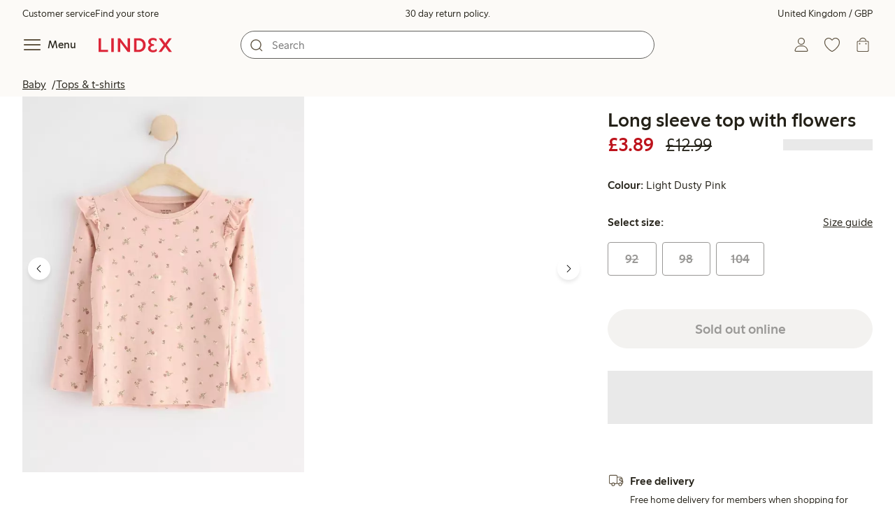

--- FILE ---
content_type: text/html;charset=utf-8
request_url: https://www.lindex.com/uk/p/8689161-6928-pink-long-sleeve-top-with-flowers
body_size: 96269
content:
<!DOCTYPE html><html  lang="en" style="--scrollbar-width:0px"><head><meta charset="utf-8"><meta name="viewport" content="width=device-width, initial-scale=1"><title>Long sleeve top with flowers  | Lindex</title><style>.skip-link[data-v-163724a7]{background-color:var(--color-background);border:1px solid var(--color-border);border-radius:var(--radius-lg);color:var(--color-link-highlighted);font-weight:500;left:var(--spacing-sm);padding:var(--spacing-md);position:absolute;text-decoration:none;top:-150px;transition:top .2s ease,opacity .2s ease;z-index:15}.skip-link[data-v-163724a7]:focus{box-shadow:0 4px 10px var(--color-background-shadow);color:var(--color-link);text-decoration:underline;top:var(--spacing-sm)}</style><style>.site-header[data-v-3825f909]{--full-header-height:calc(var(--header-height) + var(--message-bar-height));background-color:var(--color-background-surface-muted);position:relative;transition:height .2s ease;width:100%}.site-header--loaded[data-v-3825f909]{height:var(--full-header-height)}.site-header--loaded .site-header__transition[data-v-3825f909]{left:0;position:fixed;right:0}@media (max-width:768px){.site-header--loaded .site-header__transition--fully-visible[data-v-3825f909]{position:static}}.site-header__transition[data-v-3825f909]{background-color:var(--color-background-surface-muted);transition:top .5s ease;z-index:9}.site-header__transition .site-header__top[data-v-3825f909]{height:0;overflow:hidden;padding:0}@media (min-width:769px){.site-header__transition .site-header__top[data-v-3825f909]{transition:height .2s ease}}@media (max-width:768px){.site-header__transition[data-v-3825f909]{top:calc(var(--full-header-height)*-1)}.site-header__transition .site-header__search-bar[data-v-3825f909]{height:0;margin:0 var(--spacing-sm);overflow:hidden}}@media (min-width:769px){.site-header__transition .site-header__top[data-v-3825f909]{padding:0 var(--spacing-xl)}.site-header__transition .site-header__main[data-v-3825f909]{padding:var(--spacing-sm) var(--spacing-lg);transition:padding .2s ease}}.site-header__transition--sticky[data-v-3825f909]{top:0}.site-header__transition--sticky-search[data-v-3825f909]{top:0;transition:none}@media (max-width:768px){.site-header__transition--sticky-search .site-header__top[data-v-3825f909]{height:1.5rem;overflow:visible;padding:var(--spacing-sm) var(--spacing-sm) 0}.site-header__transition--sticky-search .site-header__search-bar[data-v-3825f909]{height:3rem;margin:var(--spacing-xs) var(--spacing-sm) 0;overflow:visible}.site-header__transition--fully-visible .site-header__top[data-v-3825f909]{height:1.5rem;overflow:visible;padding:var(--spacing-sm) var(--spacing-sm) 0}.site-header__transition--fully-visible .site-header__search-bar[data-v-3825f909]{height:3rem;margin:var(--spacing-xs) var(--spacing-sm) 0;overflow:visible}}@media (min-width:769px){.site-header__transition--fully-visible .site-header__top[data-v-3825f909]{height:2rem;overflow:visible;padding:var(--spacing-sm) var(--spacing-xl) 0}.site-header__transition--fully-visible .site-header__main[data-v-3825f909]{padding:var(--spacing-sm) var(--spacing-lg) var(--spacing-md)}}.site-header__top[data-v-3825f909]{font-size:var(--font-size-85)}@media (min-width:769px){.site-header__top[data-v-3825f909]{align-items:center;display:grid;grid-template-areas:"top-left usps top-right";grid-template-columns:1fr auto 1fr}}.site-header__top-left[data-v-3825f909],.site-header__top-right[data-v-3825f909]{display:none}@media (min-width:769px){.site-header__top-left[data-v-3825f909],.site-header__top-right[data-v-3825f909]{display:flex;gap:var(--spacing-lg);grid-area:top-left;justify-content:flex-start;margin:0;padding:0}.site-header__top-left li[data-v-3825f909],.site-header__top-right li[data-v-3825f909]{list-style:none;white-space:nowrap}}.site-header__top-right[data-v-3825f909]{grid-area:top-right;justify-content:flex-end}.site-header__usps[data-v-3825f909]{grid-area:usps;text-align:center}.site-header__main[data-v-3825f909]{align-items:center;background-color:var(--color-background-surface-muted);display:grid;gap:0 var(--spacing-xl);grid-template-areas:"left search search right";grid-template-columns:1fr 1fr 1fr 1fr;padding:var(--spacing-sm)}@media (max-width:769px){.site-header__main[data-v-3825f909]{grid-template-areas:"left right" "search search";grid-template-columns:1fr 1fr}}@media (min-width:1280px){.site-header__main[data-v-3825f909]{gap:0 var(--spacing-xxl)}}.site-header__left[data-v-3825f909]{align-items:center;display:flex;gap:var(--spacing-sm);grid-area:left}@media (max-width:768px){.site-header__menu-text[data-v-3825f909]{display:none}}.site-header__logo[data-v-3825f909]{align-items:center;display:flex;font-size:var(--font-size-85);height:3rem;justify-content:center}@media (min-width:769px){.site-header__logo[data-v-3825f909]{margin-left:var(--spacing-md)}}@media (min-width:1280px){.site-header__logo[data-v-3825f909]{margin-left:var(--spacing-xl)}}.site-header__logo svg[data-v-3825f909]{height:1.5em;width:7.5em;fill:var(--color-primary-brand)}.site-header__right[data-v-3825f909]{align-items:center;display:flex;grid-area:right;justify-content:flex-end}@media (min-width:769px){.site-header__right[data-v-3825f909]{gap:var(--spacing-sm)}}.site-header__search-bar[data-v-3825f909]{grid-area:search}@media (min-width:769px){.site-header__search-bar[data-v-3825f909]{width:100%}}</style><style>.usps-header[data-v-ca96de0a]{overflow:hidden;width:100%}.usp-enter-active[data-v-ca96de0a]{transition:opacity .5s}.usp-leave-active[data-v-ca96de0a]{transition:opacity .2s}.usp-enter-from[data-v-ca96de0a],.usp-leave-to[data-v-ca96de0a]{opacity:0}</style><style>.icon-button[data-v-4fe32e90],button[data-v-4fe32e90]{font-weight:500}button[data-v-4fe32e90]{background-color:transparent;border:0;color:var(--color-text);cursor:pointer;line-height:1em;padding:0}.icon-button[data-v-4fe32e90]{align-items:center;display:flex;font-size:var(--font-size-100);height:var(--icon-button-dimension);justify-content:center;min-width:var(--icon-button-dimension);touch-action:manipulation;transition:transform var(--motion-pattern-scale);white-space:nowrap}.icon-button[data-v-4fe32e90]:active{transform:scale(var(--motion-scale-press))}.icon-button[data-v-4fe32e90] svg{stroke:var(--color-icon-button);fill:var(--color-icon-button)}@media (hover:hover) and (pointer:fine){.icon-button--hover[data-v-4fe32e90]:hover{color:var(--color-icon-button-active)}.icon-button--hover[data-v-4fe32e90]:hover svg{stroke:var(--color-icon-button-active);fill:var(--color-icon-button-active)}}.icon-button--hover-border[data-v-4fe32e90]:hover{border-radius:var(--radius-md);box-shadow:0 0 0 1px var(--color-ui-active-border)}.icon-button[data-v-4fe32e90]:focus-visible{outline:3px solid var(--color-ui-focus)}.icon-button--icon-right[data-v-4fe32e90]{flex-direction:row-reverse}.icon-button--border[data-v-4fe32e90]{background-color:var(--color-ui-bg);border:1px solid var(--color-ui-border);border-radius:var(--radius-full);height:3rem;width:3rem}.icon-button--border[data-v-4fe32e90] svg{stroke:var(--color-ui-fg);fill:var(--color-ui-fg)}@media (hover:hover) and (pointer:fine){.icon-button--border[data-v-4fe32e90]:hover{border:1px solid var(--color-ui-active-border)}.icon-button--border[data-v-4fe32e90]:hover svg{stroke:var(--color-ui-fg);fill:var(--color-ui-fg)}}.icon[data-v-4fe32e90]{align-items:center;display:flex;height:var(--icon-button-dimension);justify-content:center;min-width:var(--icon-button-dimension);position:relative}@media (prefers-reduced-motion:reduce){.icon-button[data-v-4fe32e90]{transition:none}.icon-button[data-v-4fe32e90]:active{transform:none}}</style><style>.login-status-button__notification[data-v-fcaea08d]{background-color:var(--color-status-success-fg);border-radius:var(--radius-full);height:.5em;position:absolute;right:.45em;top:.5em;width:.5em}</style><style>.icon__notification[data-v-18c6db3a]{align-items:center;display:flex;justify-content:center;outline:1.5px solid var(--color-background-surface-muted);position:absolute;right:2px;top:2px}.icon__notification--bouncing[data-v-18c6db3a]{animation:bounce-18c6db3a .4s var(--motion-ease-snap)}.icon__text-current[data-v-18c6db3a]{animation:none;opacity:1;position:absolute;transform:translateY(0)}.icon__text-current--animating[data-v-18c6db3a]{animation:slideUp-18c6db3a var(--motion-pattern-enter)}.icon__text-previous[data-v-18c6db3a]{opacity:0;pointer-events:none;position:absolute;transform:translateY(-100%)}.icon__text-previous--animating[data-v-18c6db3a]{animation:slideOut-18c6db3a var(--motion-pattern-exit)}@keyframes slideUp-18c6db3a{0%{opacity:0;transform:translateY(100%)}to{opacity:1;transform:translateY(0)}}@keyframes slideOut-18c6db3a{0%{opacity:1;transform:translateY(0)}to{opacity:0;transform:translateY(-100%)}}@keyframes bounce-18c6db3a{0%{transform:scale(1)}50%{transform:scale(var(--motion-scale-bounce))}to{transform:scale(1)}}@media (prefers-reduced-motion:reduce){.icon__notification--bouncing[data-v-18c6db3a]{animation:none}.icon__text-current[data-v-18c6db3a],.icon__text-previous[data-v-18c6db3a]{transition:none}.icon__text-current--animating[data-v-18c6db3a],.icon__text-previous--animating[data-v-18c6db3a]{animation:none}}</style><style>.search-bar__form[data-v-ec755341]{display:flex}.search-bar__input-wrapper[data-v-ec755341],.search-bar__wrapper[data-v-ec755341]{align-items:center;display:flex;justify-content:center;position:relative;width:100%}.search-bar__input[data-v-ec755341]{background-color:var(--color-input-bg);border:1px solid var(--color-input-border);border-radius:var(--radius-xl);color:var(--color-input-fg);height:2.5rem;padding-left:var(--icon-button-dimension);width:100%;z-index:7}.search-bar__input[type=search][data-v-ec755341]::-webkit-search-cancel-button{-webkit-appearance:none;appearance:none}.search-bar__input--has-value[data-v-ec755341]{padding-left:var(--spacing-md);padding-right:var(--icon-button-dimension)}.search-bar__input[data-v-ec755341]:focus-visible{box-shadow:0 0 0 1px var(--color-ui-focus);outline:1px solid var(--color-white)}.search-bar__clear svg[data-v-ec755341]{font-size:var(--font-size-85)}.search-bar__close[data-v-ec755341]{margin-right:var(--spacing-md)}@media (min-width:769px){.search-bar__close[data-v-ec755341]{display:none}}.search-bar__actions[data-v-ec755341]{align-items:center;display:flex;left:0;position:absolute;z-index:7}.search-bar__actions--right[data-v-ec755341]{left:inherit;right:var(--spacing-sm)}.search-bar__divider[data-v-ec755341]{background-color:var(--color-divider);height:1.25rem;width:1px}</style><style>.menu__login[data-v-4a1e7986]{display:flex;grid-column:1/span 2;grid-row:1;padding-left:var(--spacing-xs);width:100%}.menu__nav[data-v-4a1e7986]{min-height:100%;padding-bottom:var(--spacing-lg);position:relative;transition:visibility .3s ease-in-out}@media (min-width:769px){.menu__nav[data-v-4a1e7986]{padding-left:var(--spacing-lg);padding-right:var(--spacing-lg)}}.menu__nav--hidden[data-v-4a1e7986]{visibility:hidden}.menu__sections[data-v-4a1e7986]{margin:0;padding:0}.menu__nav-items[data-v-4a1e7986]{margin:0;padding:var(--spacing-sm) 0}.menu__nav-items li[data-v-4a1e7986]{list-style:none}.menu__menu-section[data-v-4a1e7986]{margin-bottom:var(--spacing-xs)}.menu__country-selector.button[data-v-4a1e7986]{margin:var(--spacing-xl) var(--spacing-md) 0;width:auto}</style><style>.market-modal__btns[data-v-3c9652cf]{display:flex;flex-direction:column;gap:var(--spacing-md);margin-top:var(--spacing-lg)}@media (min-width:769px){.market-modal__btns[data-v-3c9652cf]{flex-direction:row}}</style><style>.login-redirect-modal__btns[data-v-62d5fad3]{display:flex;flex-direction:column;gap:var(--spacing-md);margin-top:var(--spacing-lg)}@media (min-width:769px){.login-redirect-modal__btns[data-v-62d5fad3]{flex-direction:row}}</style><style>.footer[data-v-8d8e622b]{align-items:stretch;background-color:var(--color-background-surface-muted);justify-content:center}.footer__grid[data-v-8d8e622b]{display:grid;gap:var(--spacing-xxl) var(--spacing-md);grid-template-columns:1fr;padding:var(--spacing-lg) 0}.footer__grid--3-cols[data-v-8d8e622b]{gap:var(--spacing-lg) var(--spacing-sm)}@media (min-width:641px){.footer__grid--2-cols[data-v-8d8e622b],.footer__grid--3-cols[data-v-8d8e622b]{grid-template-columns:1fr 1fr}}@media (min-width:769px){.footer__grid[data-v-8d8e622b]{gap:var(--spacing-xxl) var(--spacing-sm)}.footer__grid--2-cols[data-v-8d8e622b]{grid-template-columns:2fr 1fr}.footer__grid--3-cols[data-v-8d8e622b]{grid-template-columns:repeat(3,1fr)}}.footer__grid[data-v-8d8e622b] .form-wrapper{margin-bottom:0}.footer__about[data-v-8d8e622b]{background-color:var(--color-background);line-height:1.5;padding-bottom:var(--spacing-sm)}@media (min-width:769px){.footer__about[data-v-8d8e622b]{padding-bottom:var(--spacing-lg)}.footer__about+div[data-v-8d8e622b]{padding-top:var(--spacing-500)}}.footer__about-container[data-v-8d8e622b]{margin:auto;max-width:50rem;padding:0 var(--spacing-md);text-align:center}.footer__usps[data-v-8d8e622b]{max-width:35rem}.footer__payments-heading-row[data-v-8d8e622b]{align-items:baseline;display:flex;gap:var(--spacing-sm)}.footer__payments-heading[data-v-8d8e622b]{margin-bottom:0}.footer__payments-read-more[data-v-8d8e622b]{line-height:1.25;margin:0}.footer__payment-logos[data-v-8d8e622b]{margin-top:var(--spacing-md)}.footer__teh-certificate[data-v-8d8e622b]{align-self:center;height:4rem;justify-self:center;width:4rem}.footer__bottom[data-v-8d8e622b]{gap:0;text-align:center}.footer__bottom p[data-v-8d8e622b]{margin:var(--spacing-lg) auto var(--spacing-sm)}.footer__logo svg[data-v-8d8e622b]{height:2em;width:10em;fill:var(--color-primary-brand)}@media print{.footer[data-v-8d8e622b]{display:none}}</style><style>.styled-page-grid{display:grid;grid-auto-flow:row dense;grid-template-columns:[full-start] var(--spacing-md) repeat(6,[col] 1fr) var(--spacing-md) [full-end]}.styled-page-grid>*{grid-column:col 1/span 6}@media (min-width:769px){.styled-page-grid{grid-gap:0 var(--spacing-md)}}@media (min-width:1280px){.styled-page-grid>*{grid-column:col 2/span 4}}</style><style>.styled-page-grid-column--full[data-v-44d50cac]{grid-column:full}.styled-page-grid-column--contained[data-v-44d50cac],.styled-page-grid-column--page[data-v-44d50cac]{grid-column:col 1/span 6}@media (min-width:1280px){.styled-page-grid-column--contained[data-v-44d50cac]{grid-column:col 2/span 4}}.styled-page-grid-column--narrow[data-v-44d50cac]{grid-column:col 1/span 6}@media (min-width:641px){.styled-page-grid-column--narrow[data-v-44d50cac]{grid-column:col 2/span 4}}@media (min-width:769px){.styled-page-grid-column--narrow[data-v-44d50cac]{justify-self:center;min-width:40rem}}@media (min-width:1280px){.styled-page-grid-column--narrow[data-v-44d50cac]{grid-column:col 3/span 2;max-width:40rem}}.styled-page-grid-column--left[data-v-44d50cac]{grid-column:col 1/span 6}@media (min-width:769px){.styled-page-grid-column--left[data-v-44d50cac]{grid-column:col 1/span 3}}.styled-page-grid-column--right[data-v-44d50cac]{grid-column:col 1/span 6}@media (min-width:769px){.styled-page-grid-column--right[data-v-44d50cac]{grid-column:col 4/span 3}}</style><style>.divider[data-v-c1a3a755]{background:var(--color-primary-brand);height:2px;margin:var(--spacing-xl) auto;width:7.5rem}</style><style>.heading[data-v-41334692]{color:var(--color-text-heading);display:block;font-family:var(--988f8906);font-weight:600;font-weight:var(--effdcf56);line-height:1.25;margin:var(--a9e78616) 0 .33em;text-wrap:balance;word-break:break-word}.heading--700[data-v-41334692]{font-size:var(--font-size-700);line-height:1.1}@media (min-width:769px){.heading--700[data-v-41334692]{font-size:var(--font-size-800)}}.heading--600[data-v-41334692]{font-size:var(--font-size-600);line-height:1.1}@media (min-width:769px){.heading--600[data-v-41334692]{font-size:var(--font-size-700)}}.heading--500[data-v-41334692]{font-size:var(--font-size-500);line-height:1.1}@media (min-width:769px){.heading--500[data-v-41334692]{font-size:var(--font-size-600)}}.heading--450[data-v-41334692]{font-size:var(--font-size-450);line-height:1.1}@media (min-width:769px){.heading--450[data-v-41334692]{font-size:var(--font-size-500)}}.heading--400[data-v-41334692]{font-size:var(--font-size-400)}@media (min-width:769px){.heading--400[data-v-41334692]{font-size:var(--font-size-450)}}.heading--300[data-v-41334692]{font-size:var(--font-size-300)}@media (min-width:769px){.heading--300[data-v-41334692]{font-size:var(--font-size-400)}}.heading--200[data-v-41334692]{font-size:var(--font-size-200)}@media (min-width:769px){.heading--200[data-v-41334692]{font-size:var(--font-size-300)}}.heading--100[data-v-41334692]{font-size:var(--font-size-100)}</style><style>.usps-list__title[data-v-fe44829f]{font-weight:600;text-wrap:balance}.usps-list[data-v-fe44829f]{display:flex;flex-direction:column;gap:var(--spacing-md)}.usps-list__title[data-v-fe44829f]{font-size:var(--font-size-200)}.usps-list__icon[data-v-fe44829f]{transform:translateY(.3em)}.usps-list__usp[data-v-fe44829f]{position:relative}.usps-list__preview-data[data-v-fe44829f]{position:absolute;right:0;top:0}</style><style>ul[data-v-11dbb164]{display:grid;gap:var(--spacing-sm);margin:0;padding:0}</style><style>.icon-list-item__title[data-v-b8afbb8b]{font-weight:600;text-wrap:balance}.icon-list-item__disclaimer[data-v-b8afbb8b]{font-size:var(--font-size-85);font-weight:400}.icon-list-item[data-v-b8afbb8b]{display:grid;grid-template-columns:1.5rem auto;list-style:none}.icon-list-item--small[data-v-b8afbb8b]{gap:0 var(--spacing-sm)}.icon-list-item--medium[data-v-b8afbb8b]{gap:0 var(--spacing-md);grid-template-columns:2.5rem auto}.icon-list-item--medium[data-v-b8afbb8b] svg{height:2.5rem;width:2.5rem}.icon-list-item--large[data-v-b8afbb8b]{gap:0 var(--spacing-md);grid-template-columns:4.5rem auto}.icon-list-item--large[data-v-b8afbb8b] svg{height:4.5rem;width:4.5rem}.icon-list-item--large .icon-list-item__disclaimer[data-v-b8afbb8b]{display:block;margin-top:var(--spacing-sm)}.icon-list-item__title[data-v-b8afbb8b]{display:block;line-height:1.5rem}.icon-list-item__disclaimer[data-v-b8afbb8b]{line-height:1.5rem}</style><style>.preview-data[data-v-5d738a73]{height:0;opacity:.2;transition:opacity .1s ease-in-out}@media (min-width:641px){.preview-data[data-v-5d738a73]{font-size:var(--font-size-75)}}.preview-data[data-v-5d738a73]:hover{opacity:1;z-index:2}.preview-data[data-v-5d738a73] .tag{color:var(--color-primary-black)}.preview-data__link[data-v-5d738a73]:hover{color:var(--color-link-active);cursor:pointer}</style><style>.newsletter[data-v-25fa3580]{width:100%}@media (min-width:641px){.newsletter[data-v-25fa3580]{width:auto}}.newsletter p[data-v-25fa3580]{margin:0}.newsletter__button[data-v-25fa3580]{margin-top:var(--spacing-lg)}.newsletter__form[data-v-25fa3580]{grid-area:form}</style><style>.body-text[data-v-ac66cdfa] .bold{font-weight:500}.body-text[data-v-ac66cdfa]{margin-left:auto;margin-right:auto;max-width:var(--paragraph-max-width)}.body-text[data-v-ac66cdfa] a{text-decoration:underline}.body-text--link-highlighted[data-v-ac66cdfa] a{color:var(--color-link-highlighted)}@media (hover:hover) and (pointer:fine){.body-text--link-highlighted[data-v-ac66cdfa] a:hover{color:var(--color-link-highlighted-active)}}.body-text--link-color-link[data-v-ac66cdfa] a{color:var(--color-link)}@media (hover:hover) and (pointer:fine){.body-text--link-color-link[data-v-ac66cdfa] a:hover{color:var(--color-link-active)}}</style><style>.cart-payment-logos[data-v-03594907]{display:flex;flex-wrap:wrap;gap:var(--spacing-xs);row-gap:var(--spacing-sm)}.cart-payment-logos svg[data-v-03594907]{height:2rem;width:4rem}.cart-payment-logos--black-and-white[data-v-03594907]{filter:grayscale(100%)}</style><style>.footer__socials-icons[data-v-cb39c20a]{border-radius:50%;display:flex;flex-wrap:wrap;gap:var(--spacing-xs);justify-content:space-between;margin-top:var(--spacing-md)}@media (min-width:641px){.footer__socials-icons[data-v-cb39c20a]{gap:var(--spacing-md)}}.footer__socials-icon[data-v-cb39c20a]{align-items:center;background-color:var(--color-ui-active-bg);border-radius:50%;display:flex;height:var(--icon-button-dimension);justify-content:center;width:var(--icon-button-dimension)}.footer__socials-icon[data-v-cb39c20a] svg{fill:var(--color-ui-active-fg);stroke:var(--color-ui-active-fg)}.footer__socials-icon[data-v-cb39c20a]:focus-visible{box-shadow:0 0 0 4px var(--color-ui-focus);outline:1px solid var(--color-primary-white)}</style><style>.footer-links__accordion[data-v-f9ff72e4] .accordion__button{padding:var(--spacing-md) 0}.footer-links__accordion[data-v-f9ff72e4] .list-action-item{padding-left:0}.footer-links__list[data-v-f9ff72e4]{margin:0;padding:0}</style><style>.toasts[data-v-3071aa18]{bottom:0;display:flex;flex-direction:column;justify-content:flex-end;left:0;position:fixed;width:100%;z-index:13}.toast[data-v-3071aa18]{align-items:center;border-radius:var(--radius-sm);box-shadow:0 0 .2rem #00000080;display:flex;justify-content:space-between;margin:0 auto var(--spacing-sm);max-width:90dvw;padding:var(--spacing-sm) var(--spacing-xs);padding-left:var(--spacing-md);transform:translateY(0);transition:all .3s ease-in-out;width:30rem}.toast__action[data-v-3071aa18]{color:var(--color-text);width:auto}.toast__dismiss[data-v-3071aa18] svg{stroke:var(--color-text)}.toast__message[data-v-3071aa18]{align-items:center;color:var(--color-text);display:flex;margin-inline:1rem;word-break:break-word}.error[data-v-3071aa18],.info[data-v-3071aa18],.success[data-v-3071aa18],.warning[data-v-3071aa18]{background-color:var(--color-background)}.list-enter-active[data-v-3071aa18],.list-leave-active[data-v-3071aa18]{transition:all .3s ease-in-out}.list-enter-from[data-v-3071aa18]{transform:translateY(3rem)}.list-leave-to[data-v-3071aa18]{opacity:0;transform:translateY(-3rem)}</style><style>svg[data-v-5f1f8dde]{display:none}svg path[data-v-5f1f8dde],svg rect[data-v-5f1f8dde]{fill:inherit}</style><style>.svg-payment-logos[data-v-95cd07e4]{height:0;overflow:hidden;width:0}.svg-payment-logos svg.svg-payment-logos__gradient[data-v-95cd07e4]{display:inline-block}</style><style>.dialog-modal[data-v-88db9040]{background-color:var(--color-background);border:none;box-sizing:border-box;color:var(--color-text);outline:none;padding:0;position:fixed;transition:left .2s ease-in-out,right .2s ease-in-out,bottom .2s ease-in-out,overlay allow-discrete .2s ease-out,display allow-discrete .2s ease-out;z-index:12}.dialog-modal[data-v-88db9040]::backdrop{background-color:var(--color-background-overlay);opacity:1;transition:opacity .2s ease-out}@starting-style{.dialog-modal[data-v-88db9040]::backdrop{opacity:0}}.dialog-modal--dialog[data-v-88db9040]{border-radius:var(--radius-lg);max-width:var(--dialog-modal-max-width);width:calc(100dvw - var(--spacing-md) - var(--spacing-md))}.dialog-modal--dialog .dialog-modal__content[data-v-88db9040]{padding:var(--spacing-lg)}.dialog-modal--fullscreen[data-v-88db9040]{border-radius:0;height:100dvh;inset:0;margin:0;max-height:100dvh;max-width:100dvw;width:100dvw}.dialog-modal--menu[data-v-88db9040]{height:100dvh;max-height:100dvh;max-width:var(--dialog-modal-menu-max-width);width:100dvw}.dialog-modal--menu .dialog-modal__content[data-v-88db9040]{padding:0}.dialog-modal--modal[data-v-88db9040]{height:100dvh;max-height:100dvh;max-width:var(--dialog-modal-max-width);width:100dvw}.dialog-modal--modal .dialog-modal__content[data-v-88db9040]{padding:var(--spacing-lg) var(--spacing-md) var(--spacing-xxl)}@media (min-width:769px){.dialog-modal--modal .dialog-modal__content[data-v-88db9040]{padding:var(--spacing-500) var(--spacing-500) var(--spacing-xxl)}}.dialog-modal--sheet[data-v-88db9040]{border-radius:var(--radius-lg) var(--radius-lg) 0 0;max-width:var(--dialog-modal-sheet-max-width);width:100dvw}@media (min-width:769px){.dialog-modal--sheet[data-v-88db9040]{height:100dvh;max-height:100dvh}.dialog-modal--sheet .dialog-modal__content[data-v-88db9040]{padding:var(--spacing-500) var(--spacing-500) var(--spacing-xxl)}}.dialog-modal--placement-center[data-v-88db9040]{margin:auto}.dialog-modal--placement-left[data-v-88db9040]{inset:0 auto 0 -100%;margin-left:0;margin-right:auto}.dialog-modal--placement-left[open][data-v-88db9040]{left:0}@starting-style{.dialog-modal--placement-left[open][data-v-88db9040]{left:-100%}}@media (min-width:769px){.dialog-modal--placement-left[data-v-88db9040]{border-radius:0}}.dialog-modal--placement-right[data-v-88db9040]{inset:0 -100% 0 auto;margin-left:auto;margin-right:0}.dialog-modal--placement-right[open][data-v-88db9040]{right:0}@starting-style{.dialog-modal--placement-right[open][data-v-88db9040]{right:-100%}}@media (min-width:769px){.dialog-modal--placement-right[data-v-88db9040]{border-radius:0}}.dialog-modal--placement-bottom[data-v-88db9040]{bottom:-100%;height:100%;height:-moz-fit-content;height:fit-content;margin-bottom:0;margin-top:auto;max-width:none;width:100dvw}.dialog-modal--placement-bottom[open][data-v-88db9040]{bottom:0}@starting-style{.dialog-modal--placement-bottom[open][data-v-88db9040]{bottom:-100%}}@media (max-width:768px){.dialog-modal--sheet[data-v-88db9040]{bottom:-100%;height:100%;left:0;margin:auto 0 0;max-height:-moz-fit-content;max-height:fit-content;right:0}.dialog-modal--sheet .dialog-modal__content[data-v-88db9040]{padding:var(--spacing-lg) var(--spacing-lg) var(--spacing-xxl)}.dialog-modal--sheet[open][data-v-88db9040]{bottom:0;left:0;right:0}@starting-style{.dialog-modal--sheet[open][data-v-88db9040]{bottom:-100%;left:0;right:0}}}.dialog-modal__close[data-v-88db9040]{margin-bottom:calc(var(--icon-button-dimension)*-1);margin-left:auto;position:sticky;right:var(--spacing-sm);top:var(--spacing-sm);z-index:2}</style><style>.dialog-modal-menu[data-v-580430bd]{--dialog-header-height:4rem;--dialog-footer-height:5rem}.dialog-modal-menu--has-border .dialog-modal-menu__header[data-v-580430bd]{border-bottom:1px solid var(--color-border-muted)}.dialog-modal-menu--has-footer .dialog-modal-menu__body[data-v-580430bd]{height:calc(100dvh - var(--dialog-header-height) - var(--dialog-footer-height));margin-bottom:var(--dialog-footer-height)}.dialog-modal-menu__header[data-v-580430bd]{align-items:center;background:var(--color-background);display:grid;grid-template-columns:var(--dialog-header-height) auto var(--dialog-header-height);height:var(--dialog-header-height);justify-items:center;position:sticky;top:0;width:100%;z-index:2}@media (min-width:769px){.dialog-modal-menu__header[data-v-580430bd]{padding:0 var(--spacing-sm)}}.dialog-modal-menu__back[data-v-580430bd]{font-size:var(--font-size-300);grid-column:1;grid-row:1;justify-self:start;visibility:hidden}.dialog-modal-menu__back--visible[data-v-580430bd]{visibility:visible}.dialog-modal-menu__close[data-v-580430bd]{grid-column:3;grid-row:1}.dialog-modal-menu__body[data-v-580430bd]{height:calc(100dvh - var(--dialog-header-height));overflow:hidden}.dialog-modal-menu__body--active[data-v-580430bd]{overflow-y:auto}.dialog-modal-menu__footer[data-v-580430bd]{align-items:center;background:var(--color-background);bottom:0;box-shadow:0 -4px 8px 0 var(--color-background-shadow);display:flex;height:var(--dialog-footer-height);justify-items:center;margin-top:calc(var(--dialog-footer-height)*-1);max-width:var(--dialog-modal-menu-max-width);padding:var(--spacing-md);position:sticky;width:100%;z-index:2}</style><style>.icon-caret--up[data-v-04fecc81]{transform:rotate(180deg)}.icon-caret--right[data-v-04fecc81]{transform:rotate(270deg)}.icon-caret--left[data-v-04fecc81]{transform:rotate(90deg)}</style><style>.close-button[data-v-67278086]{height:var(--icon-button-dimension);width:var(--icon-button-dimension)}.close-button[data-v-67278086],.close-button span[data-v-67278086]{align-items:center;border-radius:var(--radius-full);display:flex;justify-content:center}.close-button span[data-v-67278086]{height:2.5rem;width:2.5rem}.close-button svg[data-v-67278086]{stroke:var(--color-icon-button)}@media (hover:hover) and (pointer:fine){.close-button:hover svg[data-v-67278086]{stroke:var(--color-icon-button-active)}}.close-button[data-v-67278086]:focus{outline:0}.close-button[data-v-67278086]:focus-visible{box-shadow:0 0 0 4px var(--color-ui-focus);outline:2px solid var(--color-primary-white)}.close-button--filled span[data-v-67278086]{background-color:var(--color-button-primary-bg)}.close-button--filled svg[data-v-67278086]{stroke:var(--color-button-primary-fg)}@media (hover:hover) and (pointer:fine){.close-button--filled:hover span[data-v-67278086]{background-color:var(--color-button-primary-bg-active)}.close-button--filled:hover svg[data-v-67278086]{stroke:var(--color-button-primary-fg-active)}}</style><style>button[data-v-fa10d191]{background-color:transparent;border:0;color:var(--color-text);cursor:pointer;font-weight:500;line-height:1em;padding:0}button[data-v-fa10d191]:focus-visible{box-shadow:0 0 0 4px var(--color-ui-focus);outline:3px solid var(--color-primary-white)}</style><style>.menu-section__menu-items[data-v-89ffe800]{margin:0;padding:0}.menu-section__highlighted-links[data-v-89ffe800]{display:flex;flex-wrap:wrap;gap:var(--spacing-sm);margin:0;padding:var(--spacing-md)}@media (min-width:769px){.menu-section__highlighted-links[data-v-89ffe800]{padding:var(--spacing-md) 0}}.menu-section__highlighted-links[data-v-89ffe800] .button{background-color:var(--color-background-surface);border-color:var(--color-background-surface);color:var(--color-text);fill:var(--color-text)}.menu-section__highlighted-links .router-link-active[data-v-89ffe800] .button{background-color:var(--color-background-surface);border-color:var(--color-background-surface);color:var(--color-link-active);fill:var(--color-link-active)}@media (hover:hover) and (pointer:fine){.menu-section__highlighted-links[data-v-89ffe800] .button:hover{background-color:var(--color-background-surface);border-color:var(--color-background-surface);color:var(--color-link-active);fill:var(--color-link-active)}}.menu-section__image-links[data-v-89ffe800]{display:flex;flex-direction:column;margin:0;padding:var(--spacing-md)}@media (min-width:769px){.menu-section__image-links[data-v-89ffe800]{padding:var(--spacing-md) 0}}li[data-v-89ffe800]{list-style:none}</style><style>.list-action-item--inactive[data-v-d096e5af]{font-weight:400}.list-action-item[data-v-d096e5af]{align-items:center;display:grid;font-weight:500;grid-template-columns:auto auto;justify-content:space-between;overflow:hidden;padding:var(--spacing-md);width:100%}.list-action-item--small[data-v-d096e5af]{font-size:var(--font-size-100)}.list-action-item--medium[data-v-d096e5af]{font-size:var(--font-size-200)}.list-action-item--large[data-v-d096e5af]{font-size:var(--font-size-300);padding:var(--spacing-lg) 1.25rem var(--spacing-lg) var(--spacing-lg)}.list-action-item--surface-background[data-v-d096e5af]{background-color:var(--color-background-surface)}.list-action-item--inactive[data-v-d096e5af]{color:var(--color-text-muted);pointer-events:none}@media (hover:hover) and (pointer:fine){.list-action-item[data-v-d096e5af]:hover svg{stroke:var(--color-link-active);fill:var(--color-link-active)}}button[data-v-d096e5af]{background-color:transparent;border:0;color:var(--color-link);cursor:pointer;line-height:1em;padding:0}@media (hover:hover) and (pointer:fine){button[data-v-d096e5af]:hover{color:var(--color-link-highlighted)}}.list-action-item__icon[data-v-d096e5af],.list-action-item__section[data-v-d096e5af]{align-items:center;display:flex}.list-action-item__icon[data-v-d096e5af]{font-size:var(--font-size-100);justify-content:center;margin-right:var(--spacing-md)}.list-action-item__title[data-v-d096e5af]{text-align:left}.list-action-item__image[data-v-d096e5af]{margin-bottom:-1.5rem;margin-right:var(--spacing-xs);margin-top:-1.5rem;max-height:4.5rem;max-width:9.25rem}.list-action-item__caret[data-v-d096e5af]{font-size:var(--font-size-100)}</style><style>.amp-image[data-v-50871f6b]{height:100%}.amp-image img[data-v-50871f6b]{display:block;height:100%;-o-object-fit:cover;object-fit:cover;-o-object-position:center;object-position:center;width:100%}</style><style>.menu-page[data-v-d5c884da]{--menu-header-height:4rem;background-color:var(--color-background);bottom:0;height:0;left:var(--dialog-modal-menu-max-width);overflow:hidden;padding-bottom:var(--spacing-lg);position:absolute;top:0;transition:left .25s cubic-bezier(.6,-.28,.76,.68),visibility .3s ease-in-out;visibility:hidden;width:100%;z-index:2}@media (min-width:769px){.menu-page[data-v-d5c884da]{padding-left:var(--spacing-lg);padding-right:var(--spacing-lg)}}.menu-page--is-open[data-v-d5c884da]{height:100%;left:0;overflow-x:hidden}.menu-page--is-active[data-v-d5c884da]{overflow-y:auto}.menu-page--is-active[data-v-d5c884da],.menu-page--is-closing[data-v-d5c884da]{height:calc(100dvh - var(--menu-header-height))}.menu-page--is-closing[data-v-d5c884da]{transition:left .2s ease-in,visibility .2s ease-in-out}.menu-page--is-visible[data-v-d5c884da]{visibility:visible}</style><style>.menu-category-tree__items[data-v-a1aebda2]{margin:0;padding:0}li[data-v-a1aebda2]{list-style:none}</style><style>.menu-category-subtree__items[data-v-a5190b9d]{margin:0;padding:0}li[data-v-a5190b9d]{list-style:none}</style><style>.menu-submenu__link-items[data-v-2845970e]{margin:0;padding:0}li[data-v-2845970e]{list-style:none}</style><style>.button[data-v-a96de39e]{align-items:center;border:1px solid transparent;border-radius:1.5em;cursor:pointer;display:inline-flex;font-weight:600;justify-content:center;padding:0 1.5em;position:relative;width:100%}.button.button--disabled[data-v-a96de39e]{cursor:default;pointer-events:none}.button--primary[data-v-a96de39e]{background-color:var(--color-button-primary-bg);border-color:var(--color-button-primary-bg);color:var(--color-button-primary-fg)}.button--primary[data-v-a96de39e] svg,.button--primary svg[data-v-a96de39e]{fill:var(--color-button-primary-fg);stroke:var(--color-button-primary-fg)}.button--primary.button--disabled[data-v-a96de39e]{background-color:var(--color-button-disabled-bg);border-color:var(--color-button-disabled-bg);color:var(--color-button-disabled-fg)}.button--primary.button--disabled[data-v-a96de39e] svg,.button--primary.button--disabled svg[data-v-a96de39e]{fill:var(--color-button-disabled-fg);stroke:var(--color-button-disabled-fg)}.button--primary.button--is-active[data-v-a96de39e]{background-color:var(--color-button-primary-bg-active);border-color:var(--color-button-primary-bg-active);color:var(--color-button-primary-fg-active)}.button--primary.button--is-active[data-v-a96de39e] svg,.button--primary.button--is-active svg[data-v-a96de39e]{fill:var(--color-button-primary-fg-active);stroke:var(--color-button-primary-fg-active)}.button--primary.button--is-active.button--disabled[data-v-a96de39e]{background-color:var(--color-button-disabled-bg);border-color:var(--color-button-disabled-bg);color:var(--color-button-disabled-fg)}.button--primary.button--is-active.button--disabled[data-v-a96de39e] svg,.button--primary.button--is-active.button--disabled svg[data-v-a96de39e]{fill:var(--color-button-disabled-fg);stroke:var(--color-button-disabled-fg)}@media (hover:hover) and (pointer:fine){.button--primary[data-v-a96de39e]:hover{background-color:var(--color-button-primary-bg-active);border-color:var(--color-button-primary-bg-active);color:var(--color-button-primary-fg-active)}.button--primary[data-v-a96de39e]:hover svg,.button--primary:hover svg[data-v-a96de39e]{fill:var(--color-button-primary-fg-active);stroke:var(--color-button-primary-fg-active)}.button--primary:hover.button--disabled[data-v-a96de39e]{background-color:var(--color-button-disabled-bg);border-color:var(--color-button-disabled-bg);color:var(--color-button-disabled-fg)}.button--primary:hover.button--disabled[data-v-a96de39e] svg,.button--primary:hover.button--disabled svg[data-v-a96de39e]{fill:var(--color-button-disabled-fg);stroke:var(--color-button-disabled-fg)}}.button--secondary[data-v-a96de39e]{background-color:var(--color-button-secondary-bg);border-color:var(--color-button-secondary-border);color:var(--color-button-secondary-fg)}.button--secondary[data-v-a96de39e] svg,.button--secondary svg[data-v-a96de39e]{fill:var(--color-button-secondary-fg);stroke:var(--color-button-secondary-fg)}.button--secondary.button--disabled[data-v-a96de39e]{background-color:transparent;border-color:var(--color-button-disabled-fg);color:var(--color-button-disabled-fg)}.button--secondary.button--disabled[data-v-a96de39e] svg,.button--secondary.button--disabled svg[data-v-a96de39e]{fill:var(--color-button-disabled-fg);stroke:var(--color-button-disabled-fg)}.button--secondary.button--is-active[data-v-a96de39e]{background-color:var(--color-button-secondary-bg-active);background-color:#00000005;border-color:var(--color-button-secondary-fg-active);color:var(--color-button-secondary-fg-active)}.button--secondary.button--is-active[data-v-a96de39e] svg,.button--secondary.button--is-active svg[data-v-a96de39e]{fill:var(--color-button-secondary-fg-active);stroke:var(--color-button-secondary-fg-active)}.button--secondary.button--is-active.button--disabled[data-v-a96de39e]{background-color:transparent;border-color:var(--color-button-disabled-fg);color:var(--color-button-disabled-fg)}.button--secondary.button--is-active.button--disabled[data-v-a96de39e] svg,.button--secondary.button--is-active.button--disabled svg[data-v-a96de39e]{fill:var(--color-button-disabled-fg);stroke:var(--color-button-disabled-fg)}@media (hover:hover) and (pointer:fine){.button--secondary[data-v-a96de39e]:hover{background-color:var(--color-button-secondary-bg-active);background-color:#00000005;border-color:var(--color-button-secondary-fg-active);color:var(--color-button-secondary-fg-active)}.button--secondary[data-v-a96de39e]:hover svg,.button--secondary:hover svg[data-v-a96de39e]{fill:var(--color-button-secondary-fg-active);stroke:var(--color-button-secondary-fg-active)}.button--secondary:hover.button--disabled[data-v-a96de39e]{background-color:transparent;border-color:var(--color-button-disabled-fg);color:var(--color-button-disabled-fg)}.button--secondary:hover.button--disabled[data-v-a96de39e] svg,.button--secondary:hover.button--disabled svg[data-v-a96de39e]{fill:var(--color-button-disabled-fg);stroke:var(--color-button-disabled-fg)}}.button--cta[data-v-a96de39e]{background-color:var(--color-button-cta-bg);border-color:var(--color-button-cta-bg);color:var(--color-button-cta-fg)}.button--cta[data-v-a96de39e] svg,.button--cta svg[data-v-a96de39e]{fill:var(--color-button-cta-fg);stroke:var(--color-button-cta-fg)}.button--cta.button--disabled[data-v-a96de39e]{background-color:var(--color-button-disabled-bg);border-color:var(--color-button-disabled-bg);color:var(--color-button-disabled-fg)}.button--cta.button--disabled[data-v-a96de39e] svg,.button--cta.button--disabled svg[data-v-a96de39e]{fill:var(--color-button-disabled-fg);stroke:var(--color-button-disabled-fg)}.button--cta.button--is-active[data-v-a96de39e]{background-color:var(--color-button-cta-bg-active);border-color:var(--color-button-cta-bg-active);color:var(--color-button-cta-fg-active)}.button--cta.button--is-active[data-v-a96de39e] svg,.button--cta.button--is-active svg[data-v-a96de39e]{fill:var(--color-button-cta-fg-active);stroke:var(--color-button-cta-fg-active)}.button--cta.button--is-active.button--disabled[data-v-a96de39e]{background-color:var(--color-button-disabled-bg);border-color:var(--color-button-disabled-bg);color:var(--color-button-disabled-fg)}.button--cta.button--is-active.button--disabled[data-v-a96de39e] svg,.button--cta.button--is-active.button--disabled svg[data-v-a96de39e]{fill:var(--color-button-disabled-fg);stroke:var(--color-button-disabled-fg)}@media (hover:hover) and (pointer:fine){.button--cta[data-v-a96de39e]:hover{background-color:var(--color-button-cta-bg-active);border-color:var(--color-button-cta-bg-active);color:var(--color-button-cta-fg-active)}.button--cta[data-v-a96de39e]:hover svg,.button--cta:hover svg[data-v-a96de39e]{fill:var(--color-button-cta-fg-active);stroke:var(--color-button-cta-fg-active)}.button--cta:hover.button--disabled[data-v-a96de39e]{background-color:var(--color-button-disabled-bg);border-color:var(--color-button-disabled-bg);color:var(--color-button-disabled-fg)}.button--cta:hover.button--disabled[data-v-a96de39e] svg,.button--cta:hover.button--disabled svg[data-v-a96de39e]{fill:var(--color-button-disabled-fg);stroke:var(--color-button-disabled-fg)}}.button--text[data-v-a96de39e]{background-color:transparent;border-color:transparent;color:var(--color-text)}.button--text svg[data-v-a96de39e]{stroke:var(--color-text)}.button--text.button--disabled[data-v-a96de39e]{background-color:transparent;border-color:transparent;color:var(--color-ui-disabled-fg)}.button--text.button--disabled svg[data-v-a96de39e]{stroke:var(--color-ui-disabled-fg)}.button--picker[data-v-a96de39e]{background-color:var(--color-background);border-color:var(--color-button-secondary-border);color:var(--color-text)}.button--picker[data-v-a96de39e] svg,.button--picker svg[data-v-a96de39e]{fill:var(--color-text);stroke:var(--color-text)}.button--picker.button--disabled[data-v-a96de39e]{background-color:transparent;border-color:var(--color-button-disabled-fg);color:var(--color-button-disabled-fg)}.button--picker.button--disabled[data-v-a96de39e] svg,.button--picker.button--disabled svg[data-v-a96de39e]{fill:var(--color-button-disabled-fg);stroke:var(--color-button-disabled-fg)}.button--picker.button--is-active[data-v-a96de39e]{background-color:var(--color-background-inverted);border-color:var(--color-background-inverted);color:var(--color-text-inverted)}.button--picker.button--is-active[data-v-a96de39e] svg,.button--picker.button--is-active svg[data-v-a96de39e]{fill:var(--color-text-inverted);stroke:var(--color-text-inverted)}.button--picker.button--is-active.button--disabled[data-v-a96de39e]{background-color:var(--color-button-disabled-bg);border-color:var(--color-button-disabled-bg);color:var(--color-button-disabled-fg)}.button--picker.button--is-active.button--disabled[data-v-a96de39e] svg,.button--picker.button--is-active.button--disabled svg[data-v-a96de39e]{fill:var(--color-button-disabled-fg);stroke:var(--color-button-disabled-fg)}@media (hover:hover) and (pointer:fine){.button--picker[data-v-a96de39e]:hover{background-color:var(--color-background-inverted);border-color:var(--color-background-inverted);color:var(--color-text-inverted)}.button--picker[data-v-a96de39e]:hover svg,.button--picker:hover svg[data-v-a96de39e]{fill:var(--color-text-inverted);stroke:var(--color-text-inverted)}.button--picker:hover.button--disabled[data-v-a96de39e]{background-color:var(--color-button-disabled-bg);border-color:var(--color-button-disabled-bg);color:var(--color-button-disabled-fg)}.button--picker:hover.button--disabled[data-v-a96de39e] svg,.button--picker:hover.button--disabled svg[data-v-a96de39e]{fill:var(--color-button-disabled-fg);stroke:var(--color-button-disabled-fg)}}.button--unavailable[data-v-a96de39e]{background-color:var(--color-button-unavailable-bg);border-color:var(--color-button-unavailable-fg);color:var(--color-button-unavailable-fg);cursor:default;pointer-events:none;text-decoration:line-through}.button--unavailable[data-v-a96de39e] svg,.button--unavailable svg[data-v-a96de39e]{fill:var(--color-button-unavailable-fg);stroke:var(--color-button-unavailable-fg)}.button--unavailable.button--disabled[data-v-a96de39e]{background-color:transparent;border-color:var(--color-button-disabled-fg);color:var(--color-button-disabled-fg)}.button--unavailable.button--disabled[data-v-a96de39e] svg,.button--unavailable.button--disabled svg[data-v-a96de39e]{fill:var(--color-button-disabled-fg);stroke:var(--color-button-disabled-fg)}.button--link[data-v-a96de39e]{background-color:transparent;border-color:transparent;color:var(--color-link);font-weight:400;height:auto;padding:0;text-decoration:underline;text-transform:none}.button--link[data-v-a96de39e] svg,.button--link svg[data-v-a96de39e]{fill:var(--color-link);stroke:var(--color-link)}.button--link.button--disabled[data-v-a96de39e]{background-color:var(--color-button-disabled-bg);border-color:var(--color-button-disabled-bg);color:var(--color-button-disabled-fg)}.button--link.button--disabled[data-v-a96de39e] svg,.button--link.button--disabled svg[data-v-a96de39e]{fill:var(--color-button-disabled-fg);stroke:var(--color-button-disabled-fg)}.button--link.button--is-active[data-v-a96de39e]{background-color:transparent;border-color:transparent;color:var(--color-link-active)}.button--link.button--is-active[data-v-a96de39e] svg,.button--link.button--is-active svg[data-v-a96de39e]{fill:var(--color-link-active);stroke:var(--color-link-active)}.button--link.button--is-active.button--disabled[data-v-a96de39e]{background-color:var(--color-button-disabled-bg);border-color:var(--color-button-disabled-bg);color:var(--color-button-disabled-fg)}.button--link.button--is-active.button--disabled[data-v-a96de39e] svg,.button--link.button--is-active.button--disabled svg[data-v-a96de39e]{fill:var(--color-button-disabled-fg);stroke:var(--color-button-disabled-fg)}@media (hover:hover) and (pointer:fine){.button--link[data-v-a96de39e]:hover{background-color:transparent;border-color:transparent;color:var(--color-link-active)}.button--link[data-v-a96de39e]:hover svg,.button--link:hover svg[data-v-a96de39e]{fill:var(--color-link-active);stroke:var(--color-link-active)}.button--link:hover.button--disabled[data-v-a96de39e]{background-color:var(--color-button-disabled-bg);border-color:var(--color-button-disabled-bg);color:var(--color-button-disabled-fg)}.button--link:hover.button--disabled[data-v-a96de39e] svg,.button--link:hover.button--disabled svg[data-v-a96de39e]{fill:var(--color-button-disabled-fg);stroke:var(--color-button-disabled-fg)}}.button__caret-buffer[data-v-a96de39e]{align-items:center;display:inline-flex;height:100%;width:.75rem}.button__caret-left[data-v-a96de39e],.button__caret-right[data-v-a96de39e]{height:1.5rem;position:absolute;width:1.5rem}.button__caret-left[data-v-a96de39e]{left:.5em}.button__caret-right[data-v-a96de39e]{right:.5em}@media print{.button[data-v-a96de39e]{display:none}}.button[data-v-a96de39e]{font-size:var(--423b3333);height:var(--b2f4a088);touch-action:manipulation;transition:transform var(--motion-pattern-scale)}.button[data-v-a96de39e]:active{transform:scale(var(--motion-scale-press))}@media (prefers-reduced-motion:reduce){.button[data-v-a96de39e]{transition:none}.button[data-v-a96de39e]:active{transform:none}}</style><style>.link-module__text span[data-v-256ee799]{font-weight:500}.link-module[data-v-256ee799]{display:flex;margin-bottom:var(--spacing-md);position:relative}@media (hover:hover) and (pointer:fine){.link-module[data-v-256ee799]:hover svg{fill:var(--color-link-active);stroke:var(--color-link-active)}}@media (min-width:641px){.link-module--horizontal[data-v-256ee799]{flex-direction:column}}@media (max-width:640px){.link-module--horizontal .link-module__image[data-v-256ee799]{width:8rem}}.link-module--horizontal .link-module__text[data-v-256ee799]{padding:var(--spacing-md)}@media (min-width:641px){.link-module--horizontal .link-module__text[data-v-256ee799]{gap:var(--spacing-sm);justify-content:start;padding:var(--spacing-sm) var(--spacing-md)}}.link-module--vertical[data-v-256ee799]{flex-direction:column}.link-module--vertical .link-module__text[data-v-256ee799]{padding:var(--spacing-md) 0}.link-module__text[data-v-256ee799]{align-items:center;background-color:var(--color-background);display:flex;gap:var(--spacing-md);justify-content:space-between}.link-module__text span[data-v-256ee799]{font-size:var(--font-size-200)}.link-module__text[data-v-256ee799] svg{fill:var(--color-ui-fg);stroke:var(--color-ui-fg)}</style><style>.accordion__summary[data-v-bcb3fec4]{font-weight:600;text-wrap:balance}.accordion[data-v-bcb3fec4]{border-top:1px solid var(--color-divider);overflow:hidden;width:100%}.accordion[data-v-bcb3fec4]:last-of-type{border-bottom:1px solid var(--color-divider)}.accordion[data-v-bcb3fec4]::details-content{box-sizing:border-box;display:grid;grid-template-rows:0fr;transition:grid-template-rows .4s ease-in-out,margin .3s ease-in-out,visibility .3s ease-in-out;visibility:hidden;width:100%}.accordion--left>.accordion__button[data-v-bcb3fec4]{flex-direction:row-reverse}.accordion--left>.accordion__button .accordion__sign[data-v-bcb3fec4]{margin-right:var(--spacing-md)}.accordion[open][data-v-bcb3fec4]::details-content{grid-template-rows:1fr;margin-bottom:var(--spacing-md);visibility:visible}.accordion[open]>.accordion__button .accordion__sign--opened[data-v-bcb3fec4]{display:flex}.accordion[open]>.accordion__button .accordion__sign--closed[data-v-bcb3fec4]{display:none}.accordion__button[data-v-bcb3fec4]{align-items:center;cursor:pointer;display:flex;justify-content:space-between;line-height:1.5;list-style:none;padding:var(--spacing-md) 0;width:100%}.accordion__summary[data-v-bcb3fec4]{font-size:var(--font-size-100);width:100%}.accordion__sign[data-v-bcb3fec4]{align-items:center;display:none;font-size:1em;justify-content:center;fill:var(--color-ui-fg);stroke:var(--color-ui-fg)}.accordion__sign--closed[data-v-bcb3fec4]{display:flex}.accordion__content[data-v-bcb3fec4]{box-sizing:border-box;margin-bottom:var(--spacing-sm);overflow:hidden}</style><style>.product-detail__info label[data-v-f2bddfee]{font-weight:600;text-wrap:balance}.product-detail__size-guide-btn[data-v-f2bddfee]{font-weight:400}.product-detail__rating--bold[data-v-f2bddfee]{font-weight:600}.product-detail[data-v-f2bddfee]{align-items:start;padding-bottom:var(--spacing-xxl);position:relative}@media (min-width:769px){.product-detail__gallery[data-v-f2bddfee]{grid-column:col 1/span 3}}@media (min-width:1280px){.product-detail__gallery[data-v-f2bddfee]{grid-column:col 1/span 4}}.product-detail__info[data-v-f2bddfee]{display:grid;grid-gap:var(--spacing-xl);grid-column:full;padding-top:var(--spacing-md)}@media (min-width:769px){.product-detail__info[data-v-f2bddfee]{grid-column:col 4/span 3;margin-left:var(--spacing-md)}}@media (min-width:1280px){.product-detail__info[data-v-f2bddfee]{grid-column:col 5/span 2}}.product-detail__info--sticky[data-v-f2bddfee]{position:sticky;top:var(--sticky-header-height)}.product-detail__info label[data-v-f2bddfee]{display:inline-block;margin:0 .2em 0 0}.product-detail__section[data-v-f2bddfee]{display:grid;grid-gap:var(--spacing-md)}@media (max-width:768px){.product-detail__section[data-v-f2bddfee]{padding:0 var(--spacing-md)}}.product-detail__name[data-v-f2bddfee]{margin:0}.product-detail__price-container[data-v-f2bddfee]{align-items:center;display:flex;justify-content:space-between}.product-detail__price[data-v-f2bddfee]{margin:0 var(--spacing-sm) 0 0}.product-detail__rating-skeleton[data-v-f2bddfee]{height:var(--spacing-md);width:8rem}.product-detail__rating[data-v-f2bddfee]{align-items:center;background:transparent;border:none;display:flex;gap:var(--spacing-sm);padding:var(--spacing-xs) 0}.product-detail__rating span[data-v-f2bddfee]{font-size:var(--font-size-85);white-space:nowrap}.product-detail__sizes-head[data-v-f2bddfee]{align-items:center;display:flex;justify-content:space-between}.product-detail__size-guide-btn[data-v-f2bddfee]{padding:var(--spacing-xs) 0;text-decoration:underline}@media (min-width:1920px){.product-detail__actions .button[data-v-f2bddfee]{max-width:25rem}}.product-detail__usps[data-v-f2bddfee]{padding:0 var(--spacing-md)}@media (min-width:769px){.product-detail__usps[data-v-f2bddfee]{padding:var(--spacing-md) 0}}</style><style>.product-detail-breadcrumbs[data-v-3374acde]{background-color:var(--color-background-surface-muted)}.product-detail-breadcrumbs__content[data-v-3374acde]{padding:var(--spacing-sm) 0}</style><style>.breadcrumbs[data-v-14b46efa]{padding-top:var(--spacing-sm)}.breadcrumbs ol[data-v-14b46efa]{display:flex;flex-wrap:wrap;gap:var(--spacing-sm);margin:0;padding:0}.breadcrumbs li[data-v-14b46efa]{list-style:none}.breadcrumbs li[data-v-14b46efa]:not(:last-child):after{content:"/";margin-left:var(--spacing-sm)}.breadcrumbs__link[data-v-14b46efa]{text-decoration:underline}@media (hover:hover) and (pointer:fine){.breadcrumbs__link[data-v-14b46efa]:hover{color:var(--color-text)}}.breadcrumbs__link.router-link-active[data-v-14b46efa]{cursor:default;font-weight:600;text-decoration:none}</style><style>.product-image-gallery[data-v-29911f78]{--image-gallery-pagination-gap:var(--spacing-lg);--swiper-pagination-bottom:-.25rem;--swiper-navigation-sides-offset:var(--spacing-md)}@media (min-width:769px){.product-image-gallery[data-v-29911f78]{--swiper-pagination-bottom:0px}}@media (min-width:1280px){.product-image-gallery[data-v-29911f78]{--image-gallery-pagination-gap:0px;--swiper-pagination-bottom:var(--spacing-250)}}.product-image-gallery[data-v-29911f78]{overflow:visible;position:relative}@media (max-width:640px){.product-image-gallery[data-v-29911f78]{grid-column:full}}.product-image-gallery__single-image[data-v-29911f78]{cursor:zoom-in;position:relative}@media (min-width:769px){.product-image-gallery__single-image[data-v-29911f78]{width:50%}}.product-image-gallery__swiper[data-v-29911f78]{padding-bottom:var(--image-gallery-pagination-gap)}.product-image-gallery__get-the-look-btn[data-v-29911f78]{bottom:calc(var(--spacing-md) + var(--image-gallery-pagination-gap));position:absolute;right:var(--spacing-md)}.product-image-gallery__favorite-btn[data-v-29911f78]{height:40px;position:absolute;right:var(--spacing-sm);top:var(--spacing-sm);width:40px;z-index:2}@media (min-width:1280px){.product-image-gallery__slide[data-v-29911f78]{max-width:50%}}.product-image-gallery__image[data-v-29911f78]{background-color:var(--color-background-surface)}.product-image-gallery__image--zoom[data-v-29911f78]{cursor:zoom-in}.product-image-gallery__feed[data-v-29911f78]{display:none}@media (min-width:769px){.product-image-gallery__feed[data-v-29911f78]{display:grid;grid-template-columns:1fr 1fr;padding-bottom:var(--spacing-xl)}}@media (min-width:1280px){.product-image-gallery__feed[data-v-29911f78]{grid-template-columns:repeat(3,1fr)}}</style><style>.swiper-wrapper[data-v-ada91b9e]{box-sizing:border-box;width:100%}.swiper-wrapper[data-v-ada91b9e] *{box-sizing:border-box}.swiper-wrapper[data-v-ada91b9e] .swiper-button-next,.swiper-wrapper[data-v-ada91b9e] .swiper-button-prev{cursor:pointer;display:none;height:100%;position:absolute;top:0;width:1rem;z-index:2}@media (min-width:641px){.swiper-wrapper[data-v-ada91b9e] .swiper-button-next,.swiper-wrapper[data-v-ada91b9e] .swiper-button-prev{align-items:center;display:flex;justify-content:center}}.swiper-wrapper[data-v-ada91b9e] .swiper-button-next:after,.swiper-wrapper[data-v-ada91b9e] .swiper-button-prev:after{background-color:var(--color-ui-bg);background-image:url(/svg/caret.svg);background-size:cover;border:8px solid var(--color-ui-bg);border-radius:var(--radius-full);box-shadow:0 4px 5px #00000014;color:var(--color-ui-muted-fg);content:"";display:block;height:2rem;min-width:2rem}.swiper-wrapper--compact-navigation[data-v-ada91b9e] .swiper-button-next,.swiper-wrapper--compact-navigation[data-v-ada91b9e] .swiper-button-prev{height:80%;top:10%}.swiper-wrapper[data-v-ada91b9e] .swiper-button-next:after{transform:scaleX(-1)}.swiper-wrapper[data-v-ada91b9e] .swiper-button-disabled{cursor:default;opacity:.2}.swiper-wrapper[data-v-ada91b9e] .swiper-pagination{display:flex;justify-content:center;left:0;position:absolute;right:0;width:100%;z-index:2}.swiper-wrapper[data-v-ada91b9e] .swiper-pagination-bullet{align-items:center;background:transparent;border:none;cursor:pointer;display:flex;height:1.5rem;justify-content:center;margin:0;padding:0;width:1.5rem}.swiper-wrapper[data-v-ada91b9e] .lx-bullet{background-color:var(--color-ui-inactive-bg);border-radius:50%;height:.5rem;width:.5rem}.swiper-wrapper[data-v-ada91b9e] .swiper-pagination-bullet-active .lx-bullet{background-color:var(--color-ui-fg)}</style><style>.favorite-btn[data-v-bf9dd733]{border-radius:var(--radius-md)}@media (hover:hover) and (pointer:fine){.favorite-btn[data-v-bf9dd733]:hover{background:var(--color-background-shadow)}}.favorite-btn svg[data-v-bf9dd733]{transform-origin:center;transition:fill var(--motion-pattern-toggle-in),stroke var(--motion-pattern-toggle-in),transform var(--motion-pattern-toggle-in)}.favorite-btn--favorite svg[data-v-bf9dd733]{--color-icon-button-filled:var(--color-primary-brand);--color-icon-button:var(--color-icon-button-outline)}.favorite-btn--beat svg[data-v-bf9dd733]{animation:scaleUp-bf9dd733 .45s var(--motion-ease-snap)}@keyframes scaleUp-bf9dd733{0%{transform:scale(0)}35%{transform:scale(1.22)}50%{transform:scale(.9)}65%{transform:scale(1.18)}80%{transform:scale(.9)}to{transform:scale(1)}}@media (prefers-reduced-motion:reduce){.favorite-btn svg[data-v-bf9dd733]{animation:none;transition:none}}</style><style>.image-zoom-modal[data-v-5894b62a] .dialog-modal__content{height:100%}.image-gallery[data-v-5894b62a]{display:flex;flex-direction:column;height:100%}.image-gallery__container[data-v-5894b62a]{align-items:center;display:flex;flex:1;justify-content:center;margin:0;padding-bottom:calc(var(--spacing-250) + var(--spacing-250) + var(--icon-button-dimension))}.image-gallery__controls[data-v-5894b62a]{align-items:center;background:var(--color-background);bottom:0;display:flex;justify-content:space-between;left:0;padding:var(--spacing-250);position:fixed;right:0}.image-gallery__counter[data-v-5894b62a]{margin:0 auto}</style><style>.product-price{color:var(--color-price);display:inline-block;font-weight:600;white-space:nowrap}.product-price--sale{color:var(--color-price-discount);margin-right:.6em;text-decoration:none}.product-price--previous{font-size:.9em;font-weight:400;text-decoration:line-through}.product-price--discount-percent{font-weight:400;margin-left:.3em}</style><style>.skeleton[data-v-c5a81d15]{background-color:var(--palette-unavailable-100);display:inline-block;height:100%;overflow:hidden;position:relative;width:100%}.skeleton[data-v-c5a81d15]:after{animation:shimmer-c5a81d15 3s infinite;animation-delay:1s;background:linear-gradient(90deg,var(--palette-unavailable-100) 30%,hsla(0,0%,100%,.8),var(--palette-unavailable-100) 70%);content:"";inset:0;position:absolute;transform:translate(-75%)}@keyframes shimmer-c5a81d15{to{transform:translate(100%)}}</style><style>.color-picker{display:grid;grid-template-columns:repeat(auto-fill,minmax(4rem,1fr));grid-gap:calc(var(--spacing-sm) - 2px)}@media (min-width:1920px){.color-picker{grid-template-columns:repeat(auto-fill,minmax(4.3rem,1fr))}}.color-picker__option{background-color:transparent;border:2px solid transparent;padding:0;width:100%}.color-picker__option--is-selected{border-color:var(--color-border)}</style><style>.size-picker__grid[data-v-53e7e1a1]{display:grid;grid-gap:var(--spacing-sm);white-space:nowrap}.size-picker__grid--short-text[data-v-53e7e1a1]{grid-template-columns:repeat(auto-fill,minmax(4rem,1fr))}@media (min-width:1920px){.size-picker__grid--short-text[data-v-53e7e1a1]{grid-template-columns:repeat(auto-fill,minmax(4.3rem,1fr))}}.size-picker__grid--long-text[data-v-53e7e1a1]{grid-template-columns:repeat(auto-fill,minmax(5rem,1fr))}@media (min-width:1920px){.size-picker__grid--long-text[data-v-53e7e1a1]{grid-template-columns:repeat(auto-fill,minmax(5.3rem,1fr))}}.size-picker__button[data-v-53e7e1a1]{border-radius:var(--radius-sm);padding:0 1em;position:relative}.size-picker__button .size-picker__notice[data-v-53e7e1a1]{margin:0;position:absolute;right:var(--spacing-xs);top:var(--spacing-xs)}.size-picker__notice--low-stock[data-v-53e7e1a1]{background-color:var(--color-status-warning-fg);border-radius:var(--radius-full)}.size-picker__notice--coming-soon[data-v-53e7e1a1],.size-picker__notice--low-stock[data-v-53e7e1a1]{display:inline-block;height:.5rem;margin-right:var(--spacing-xs);width:.5rem}.size-picker__notice--coming-soon[data-v-53e7e1a1]{background-color:var(--color-status-info-fg)}.size-picker__status[data-v-53e7e1a1]{align-items:center;display:flex;gap:var(--spacing-sm);margin-top:var(--spacing-md)}.size-picker__status span[data-v-53e7e1a1]{margin-right:var(--spacing-sm)}</style><style>.button__checkmark[data-v-4c2df07e],.button__spinner[data-v-4c2df07e]{left:50%;position:absolute;top:50%;transform:translate(-50%,-50%)}.button[data-v-4c2df07e]{align-items:center;border:1px solid transparent;border-radius:1.5em;cursor:pointer;display:inline-flex;font-weight:600;justify-content:center;padding:0 1.5em;width:100%}.button.button--disabled[data-v-4c2df07e]{cursor:default;pointer-events:none}.button--primary[data-v-4c2df07e]{background-color:var(--color-button-primary-bg);border-color:var(--color-button-primary-bg);color:var(--color-button-primary-fg)}.button--primary[data-v-4c2df07e] svg,.button--primary svg[data-v-4c2df07e]{fill:var(--color-button-primary-fg);stroke:var(--color-button-primary-fg)}.button--primary.button--disabled[data-v-4c2df07e]{background-color:var(--color-button-disabled-bg);border-color:var(--color-button-disabled-bg);color:var(--color-button-disabled-fg)}.button--primary.button--disabled[data-v-4c2df07e] svg,.button--primary.button--disabled svg[data-v-4c2df07e]{fill:var(--color-button-disabled-fg);stroke:var(--color-button-disabled-fg)}.button--primary.button--is-active[data-v-4c2df07e]{background-color:var(--color-button-primary-bg-active);border-color:var(--color-button-primary-bg-active);color:var(--color-button-primary-fg-active)}.button--primary.button--is-active[data-v-4c2df07e] svg,.button--primary.button--is-active svg[data-v-4c2df07e]{fill:var(--color-button-primary-fg-active);stroke:var(--color-button-primary-fg-active)}.button--primary.button--is-active.button--disabled[data-v-4c2df07e]{background-color:var(--color-button-disabled-bg);border-color:var(--color-button-disabled-bg);color:var(--color-button-disabled-fg)}.button--primary.button--is-active.button--disabled[data-v-4c2df07e] svg,.button--primary.button--is-active.button--disabled svg[data-v-4c2df07e]{fill:var(--color-button-disabled-fg);stroke:var(--color-button-disabled-fg)}@media (hover:hover) and (pointer:fine){.button--primary[data-v-4c2df07e]:hover{background-color:var(--color-button-primary-bg-active);border-color:var(--color-button-primary-bg-active);color:var(--color-button-primary-fg-active)}.button--primary[data-v-4c2df07e]:hover svg,.button--primary:hover svg[data-v-4c2df07e]{fill:var(--color-button-primary-fg-active);stroke:var(--color-button-primary-fg-active)}.button--primary:hover.button--disabled[data-v-4c2df07e]{background-color:var(--color-button-disabled-bg);border-color:var(--color-button-disabled-bg);color:var(--color-button-disabled-fg)}.button--primary:hover.button--disabled[data-v-4c2df07e] svg,.button--primary:hover.button--disabled svg[data-v-4c2df07e]{fill:var(--color-button-disabled-fg);stroke:var(--color-button-disabled-fg)}}.button--secondary[data-v-4c2df07e]{background-color:var(--color-button-secondary-bg);border-color:var(--color-button-secondary-border);color:var(--color-button-secondary-fg)}.button--secondary[data-v-4c2df07e] svg,.button--secondary svg[data-v-4c2df07e]{fill:var(--color-button-secondary-fg);stroke:var(--color-button-secondary-fg)}.button--secondary.button--disabled[data-v-4c2df07e]{background-color:transparent;border-color:var(--color-button-disabled-fg);color:var(--color-button-disabled-fg)}.button--secondary.button--disabled[data-v-4c2df07e] svg,.button--secondary.button--disabled svg[data-v-4c2df07e]{fill:var(--color-button-disabled-fg);stroke:var(--color-button-disabled-fg)}.button--secondary.button--is-active[data-v-4c2df07e]{background-color:var(--color-button-secondary-bg-active);background-color:#00000005;border-color:var(--color-button-secondary-fg-active);color:var(--color-button-secondary-fg-active)}.button--secondary.button--is-active[data-v-4c2df07e] svg,.button--secondary.button--is-active svg[data-v-4c2df07e]{fill:var(--color-button-secondary-fg-active);stroke:var(--color-button-secondary-fg-active)}.button--secondary.button--is-active.button--disabled[data-v-4c2df07e]{background-color:transparent;border-color:var(--color-button-disabled-fg);color:var(--color-button-disabled-fg)}.button--secondary.button--is-active.button--disabled[data-v-4c2df07e] svg,.button--secondary.button--is-active.button--disabled svg[data-v-4c2df07e]{fill:var(--color-button-disabled-fg);stroke:var(--color-button-disabled-fg)}@media (hover:hover) and (pointer:fine){.button--secondary[data-v-4c2df07e]:hover{background-color:var(--color-button-secondary-bg-active);background-color:#00000005;border-color:var(--color-button-secondary-fg-active);color:var(--color-button-secondary-fg-active)}.button--secondary[data-v-4c2df07e]:hover svg,.button--secondary:hover svg[data-v-4c2df07e]{fill:var(--color-button-secondary-fg-active);stroke:var(--color-button-secondary-fg-active)}.button--secondary:hover.button--disabled[data-v-4c2df07e]{background-color:transparent;border-color:var(--color-button-disabled-fg);color:var(--color-button-disabled-fg)}.button--secondary:hover.button--disabled[data-v-4c2df07e] svg,.button--secondary:hover.button--disabled svg[data-v-4c2df07e]{fill:var(--color-button-disabled-fg);stroke:var(--color-button-disabled-fg)}}.button--cta[data-v-4c2df07e]{background-color:var(--color-button-cta-bg);border-color:var(--color-button-cta-bg);color:var(--color-button-cta-fg)}.button--cta[data-v-4c2df07e] svg,.button--cta svg[data-v-4c2df07e]{fill:var(--color-button-cta-fg);stroke:var(--color-button-cta-fg)}.button--cta.button--disabled[data-v-4c2df07e]{background-color:var(--color-button-disabled-bg);border-color:var(--color-button-disabled-bg);color:var(--color-button-disabled-fg)}.button--cta.button--disabled[data-v-4c2df07e] svg,.button--cta.button--disabled svg[data-v-4c2df07e]{fill:var(--color-button-disabled-fg);stroke:var(--color-button-disabled-fg)}.button--cta.button--is-active[data-v-4c2df07e]{background-color:var(--color-button-cta-bg-active);border-color:var(--color-button-cta-bg-active);color:var(--color-button-cta-fg-active)}.button--cta.button--is-active[data-v-4c2df07e] svg,.button--cta.button--is-active svg[data-v-4c2df07e]{fill:var(--color-button-cta-fg-active);stroke:var(--color-button-cta-fg-active)}.button--cta.button--is-active.button--disabled[data-v-4c2df07e]{background-color:var(--color-button-disabled-bg);border-color:var(--color-button-disabled-bg);color:var(--color-button-disabled-fg)}.button--cta.button--is-active.button--disabled[data-v-4c2df07e] svg,.button--cta.button--is-active.button--disabled svg[data-v-4c2df07e]{fill:var(--color-button-disabled-fg);stroke:var(--color-button-disabled-fg)}@media (hover:hover) and (pointer:fine){.button--cta[data-v-4c2df07e]:hover{background-color:var(--color-button-cta-bg-active);border-color:var(--color-button-cta-bg-active);color:var(--color-button-cta-fg-active)}.button--cta[data-v-4c2df07e]:hover svg,.button--cta:hover svg[data-v-4c2df07e]{fill:var(--color-button-cta-fg-active);stroke:var(--color-button-cta-fg-active)}.button--cta:hover.button--disabled[data-v-4c2df07e]{background-color:var(--color-button-disabled-bg);border-color:var(--color-button-disabled-bg);color:var(--color-button-disabled-fg)}.button--cta:hover.button--disabled[data-v-4c2df07e] svg,.button--cta:hover.button--disabled svg[data-v-4c2df07e]{fill:var(--color-button-disabled-fg);stroke:var(--color-button-disabled-fg)}}.button--text[data-v-4c2df07e]{background-color:transparent;border-color:transparent;color:var(--color-text)}.button--text svg[data-v-4c2df07e]{stroke:var(--color-text)}.button--text.button--disabled[data-v-4c2df07e]{background-color:transparent;border-color:transparent;color:var(--color-ui-disabled-fg)}.button--text.button--disabled svg[data-v-4c2df07e]{stroke:var(--color-ui-disabled-fg)}.button--picker[data-v-4c2df07e]{background-color:var(--color-background);border-color:var(--color-button-secondary-border);color:var(--color-text)}.button--picker[data-v-4c2df07e] svg,.button--picker svg[data-v-4c2df07e]{fill:var(--color-text);stroke:var(--color-text)}.button--picker.button--disabled[data-v-4c2df07e]{background-color:transparent;border-color:var(--color-button-disabled-fg);color:var(--color-button-disabled-fg)}.button--picker.button--disabled[data-v-4c2df07e] svg,.button--picker.button--disabled svg[data-v-4c2df07e]{fill:var(--color-button-disabled-fg);stroke:var(--color-button-disabled-fg)}.button--picker.button--is-active[data-v-4c2df07e]{background-color:var(--color-background-inverted);border-color:var(--color-background-inverted);color:var(--color-text-inverted)}.button--picker.button--is-active[data-v-4c2df07e] svg,.button--picker.button--is-active svg[data-v-4c2df07e]{fill:var(--color-text-inverted);stroke:var(--color-text-inverted)}.button--picker.button--is-active.button--disabled[data-v-4c2df07e]{background-color:var(--color-button-disabled-bg);border-color:var(--color-button-disabled-bg);color:var(--color-button-disabled-fg)}.button--picker.button--is-active.button--disabled[data-v-4c2df07e] svg,.button--picker.button--is-active.button--disabled svg[data-v-4c2df07e]{fill:var(--color-button-disabled-fg);stroke:var(--color-button-disabled-fg)}@media (hover:hover) and (pointer:fine){.button--picker[data-v-4c2df07e]:hover{background-color:var(--color-background-inverted);border-color:var(--color-background-inverted);color:var(--color-text-inverted)}.button--picker[data-v-4c2df07e]:hover svg,.button--picker:hover svg[data-v-4c2df07e]{fill:var(--color-text-inverted);stroke:var(--color-text-inverted)}.button--picker:hover.button--disabled[data-v-4c2df07e]{background-color:var(--color-button-disabled-bg);border-color:var(--color-button-disabled-bg);color:var(--color-button-disabled-fg)}.button--picker:hover.button--disabled[data-v-4c2df07e] svg,.button--picker:hover.button--disabled svg[data-v-4c2df07e]{fill:var(--color-button-disabled-fg);stroke:var(--color-button-disabled-fg)}}.button--unavailable[data-v-4c2df07e]{background-color:var(--color-button-unavailable-bg);border-color:var(--color-button-unavailable-fg);color:var(--color-button-unavailable-fg);cursor:default;pointer-events:none;text-decoration:line-through}.button--unavailable[data-v-4c2df07e] svg,.button--unavailable svg[data-v-4c2df07e]{fill:var(--color-button-unavailable-fg);stroke:var(--color-button-unavailable-fg)}.button--unavailable.button--disabled[data-v-4c2df07e]{background-color:transparent;border-color:var(--color-button-disabled-fg);color:var(--color-button-disabled-fg)}.button--unavailable.button--disabled[data-v-4c2df07e] svg,.button--unavailable.button--disabled svg[data-v-4c2df07e]{fill:var(--color-button-disabled-fg);stroke:var(--color-button-disabled-fg)}.button--link[data-v-4c2df07e]{background-color:transparent;border-color:transparent;color:var(--color-link);font-weight:400;height:auto;padding:0;text-decoration:underline;text-transform:none}.button--link[data-v-4c2df07e] svg,.button--link svg[data-v-4c2df07e]{fill:var(--color-link);stroke:var(--color-link)}.button--link.button--disabled[data-v-4c2df07e]{background-color:var(--color-button-disabled-bg);border-color:var(--color-button-disabled-bg);color:var(--color-button-disabled-fg)}.button--link.button--disabled[data-v-4c2df07e] svg,.button--link.button--disabled svg[data-v-4c2df07e]{fill:var(--color-button-disabled-fg);stroke:var(--color-button-disabled-fg)}.button--link.button--is-active[data-v-4c2df07e]{background-color:transparent;border-color:transparent;color:var(--color-link-active)}.button--link.button--is-active[data-v-4c2df07e] svg,.button--link.button--is-active svg[data-v-4c2df07e]{fill:var(--color-link-active);stroke:var(--color-link-active)}.button--link.button--is-active.button--disabled[data-v-4c2df07e]{background-color:var(--color-button-disabled-bg);border-color:var(--color-button-disabled-bg);color:var(--color-button-disabled-fg)}.button--link.button--is-active.button--disabled[data-v-4c2df07e] svg,.button--link.button--is-active.button--disabled svg[data-v-4c2df07e]{fill:var(--color-button-disabled-fg);stroke:var(--color-button-disabled-fg)}@media (hover:hover) and (pointer:fine){.button--link[data-v-4c2df07e]:hover{background-color:transparent;border-color:transparent;color:var(--color-link-active)}.button--link[data-v-4c2df07e]:hover svg,.button--link:hover svg[data-v-4c2df07e]{fill:var(--color-link-active);stroke:var(--color-link-active)}.button--link:hover.button--disabled[data-v-4c2df07e]{background-color:var(--color-button-disabled-bg);border-color:var(--color-button-disabled-bg);color:var(--color-button-disabled-fg)}.button--link:hover.button--disabled[data-v-4c2df07e] svg,.button--link:hover.button--disabled svg[data-v-4c2df07e]{fill:var(--color-button-disabled-fg);stroke:var(--color-button-disabled-fg)}}.button__caret-buffer[data-v-4c2df07e]{align-items:center;display:inline-flex;height:100%;width:.75rem}.button__caret-left[data-v-4c2df07e],.button__caret-right[data-v-4c2df07e]{height:1.5rem;position:absolute;width:1.5rem}.button__caret-left[data-v-4c2df07e]{left:.5em}.button__caret-right[data-v-4c2df07e]{right:.5em}@media print{.button[data-v-4c2df07e]{display:none}}.button[data-v-4c2df07e]{font-size:var(--04ff85e8);height:var(--7bdfb5d6);position:relative;touch-action:manipulation;transition:transform var(--motion-pattern-scale);width:var(--446537d0)}.button[data-v-4c2df07e]:active{transform:scale(var(--motion-scale-press))}.button[data-v-4c2df07e]:focus-visible{box-shadow:0 0 0 4px var(--color-ui-focus);outline:2px solid var(--color-primary-white)}.button--spinner .button__content[data-v-4c2df07e],.button--success .button__content[data-v-4c2df07e]{opacity:0;transition:opacity var(--motion-pattern-exit)}.button__content[data-v-4c2df07e]{align-items:center;display:flex}@media (prefers-reduced-motion:reduce){.button[data-v-4c2df07e]{transition:none}.button[data-v-4c2df07e]:active{transform:none}.button__content[data-v-4c2df07e]{transition:none!important}}</style><style>.product-find-in-store__store-name[data-v-3efce2ec]{font-weight:600;text-wrap:balance}.product-find-in-store[data-v-3efce2ec]{background-color:var(--color-background-surface);border-radius:var(--radius-lg);display:grid;gap:var(--spacing-sm);grid-template-columns:2fr 1fr;margin-top:var(--spacing-md);padding:var(--spacing-md)}.product-find-in-store__button-text[data-v-3efce2ec]{font-weight:600;text-align:right;text-decoration:underline;width:auto}.product-find-in-store__store-stock[data-v-3efce2ec]{grid-column:1/-1}@media (min-width:1920px){.product-find-in-store__button[data-v-3efce2ec]{max-width:25rem}}.product-find-in-store__skeleton[data-v-3efce2ec]{height:4.75rem;margin-top:var(--spacing-md)}</style><style>.klarna-wrapper{border:0;margin:0 0 var(--spacing-md) 0;padding:0;text-align:left}.klarna-wrapper--loading{border-radius:5px;height:29px}</style><style>.product-reviews__disclaimer[data-v-a21165eb]{font-size:var(--font-size-85);font-weight:400}.loading[data-v-a21165eb]{height:212px;width:100%}@media (min-width:769px){.product-reviews[data-v-a21165eb]{scroll-margin-top:64px}}@media (max-width:768px){.product-reviews[data-v-a21165eb]{margin:0 var(--spacing-md)}}.product-reviews__wrapper[data-v-a21165eb]{align-content:space-around;display:flex;flex-direction:column;flex-wrap:nowrap;justify-content:space-between;margin-bottom:var(--spacing-md)}.product-reviews__wrapper__inner-container[data-v-a21165eb]{align-items:center;display:flex;justify-content:space-between;margin-top:var(--spacing-150)}.product-reviews__reviews-label[data-v-a21165eb]{font-size:var(--font-size-200);font-weight:600}.product-reviews__comments[data-v-a21165eb]{display:flex;flex-direction:column;margin-top:var(--spacing-xl);row-gap:30px}.product-reviews__disclaimer[data-v-a21165eb]{margin-top:var(--spacing-xs)}.product-reviews__polls--placeholder[data-v-a21165eb]{margin:var(--spacing-md) 0}</style><style>.product-detail__details[data-v-29358e99]{display:grid;grid-gap:var(--spacing-md)}.product-detail__details label[data-v-29358e99]{margin-bottom:.2em}.product-detail__details__icon-container[data-v-29358e99]{display:inline-grid;gap:var(--spacing-md)}.product-detail__care-symbol-warning-informations-list[data-v-29358e99]{margin-left:var(--spacing-sm)}.product-detail__care-symbol-warning-informations[data-v-29358e99]{align-items:center;display:flex;gap:var(--spacing-sm);justify-content:start;margin-bottom:var(--spacing-sm)}.product-detail__material-type-option-list[data-v-29358e99]{margin-left:var(--spacing-sm)}</style><style>.unordered-list[data-v-8dd044df]{margin:0;padding-left:1.5rem}li[data-v-8dd044df-s]{line-height:1.4;list-style-type:disc;margin-bottom:.15em;position:relative}</style><style>.product-detail__details label[data-v-76550590]{font-weight:600}.product-detail__details[data-v-76550590]{display:grid;grid-gap:var(--spacing-lg)}.product-detail__material[data-v-76550590]{flex-direction:column}.product-detail__label-row[data-v-76550590],.product-detail__material[data-v-76550590]{display:flex;gap:var(--spacing-xs)}.product-detail__care-list[data-v-76550590]{margin-left:var(--spacing-sm)}</style><style>.tag[data-v-d853ec4d]{border-radius:var(--radius-sm);color:var(--color-text);display:inline-grid;font-size:var(--font-size-65);line-height:1;max-width:100%;overflow:hidden}.tag[data-v-d853ec4d]>*{grid-column:1/-1;grid-row:1/-1}.tag span[data-v-d853ec4d]{overflow:hidden;padding:var(--spacing-xs) var(--spacing-sm);text-overflow:ellipsis;white-space:nowrap;z-index:1}.tag--medium[data-v-d853ec4d]{font-size:var(--font-size-85)}.tag--large[data-v-d853ec4d]{font-size:var(--font-size-100)}.tag--large span[data-v-d853ec4d]{padding:.375rem .75rem}.tag--muted .tag__background[data-v-d853ec4d]{background-color:var(--color-background-surface)}.tag--dark[data-v-d853ec4d]{color:var(--color-text-inverted)}.tag--dark .tag__background[data-v-d853ec4d]{background-color:var(--color-background-inverted)}.tag--more[data-v-d853ec4d]{color:var(--color-text)}.tag--more .tag__background[data-v-d853ec4d]{background-color:var(--color-background-surface)}.tag--success[data-v-d853ec4d]{color:var(--color-text);font-weight:500}.tag--success .tag__background[data-v-d853ec4d]{background-color:var(--color-status-success-bg)}.tag--warning[data-v-d853ec4d]{color:var(--color-text);font-weight:500}.tag--warning .tag__background[data-v-d853ec4d]{background-color:var(--color-status-warning-bg)}.tag--unavailable[data-v-d853ec4d]{font-weight:500;text-decoration:line-through;text-decoration-thickness:2px}.tag--unavailable .tag__background[data-v-d853ec4d]{background:var(--color-ui-disabled-bg)}.tag--live[data-v-d853ec4d]{color:var(--color-text-inverted)}.tag--live .tag__background[data-v-d853ec4d]{background-color:var(--color-status-danger-fg)}.tag--sheer-background .tag__background[data-v-d853ec4d]{opacity:.85}.tag__background[data-v-d853ec4d]{background-color:var(--color-background);height:100%;width:100%}</style><style>.find-in-store[data-v-d5da6f42]{display:grid;grid-gap:var(--spacing-md)}.find-in-store__list[data-v-d5da6f42]{list-style-type:none;margin:0;padding:0}.stock-list[data-v-d5da6f42]{margin-bottom:var(--spacing-xl)}.find-location[data-v-d5da6f42]{margin:auto}</style><style>.product-reviews-modal__comments[data-v-1dc4fc73]{display:flex;flex-direction:column;margin-top:var(--spacing-xl)}.product-reviews-modal__comments ul[data-v-1dc4fc73]{display:flex;flex-direction:column;gap:var(--spacing-500);list-style-type:none;padding:0}</style><style>.get-the-look-modal__nav[data-v-1fbd0d57]{margin-bottom:var(--spacing-md)}.get-the-look-modal__swiper[data-v-1fbd0d57]{margin-bottom:0}</style><link rel="stylesheet" href="/_nuxt/entry.BSNM2iyu.css" crossorigin><link rel="stylesheet" href="/_nuxt/SkipLink.a8Q8Wzuy.css" crossorigin><link rel="stylesheet" href="/_nuxt/_styleId_-_colorId_-_name_.B_WuJmlo.css" crossorigin><link rel="stylesheet" href="/_nuxt/useLatestCategory.B6iHWKuu.css" crossorigin><link rel="stylesheet" href="/_nuxt/ProductCardQuickShop.Cg2PUABY.css" crossorigin><link rel="stylesheet" href="/_nuxt/FormSelect.ChFg4cSV.css" crossorigin><link rel="stylesheet" href="/_nuxt/ProductCard.CCoOPrNf.css" crossorigin><link rel="stylesheet" href="/_nuxt/FavoriteButton.Bwqfm-c6.css" crossorigin><link rel="stylesheet" href="/_nuxt/useGetTheLook.B-7IVZM_.css" crossorigin><link rel="stylesheet" href="/_nuxt/IconStar.svcF5QsB.css" crossorigin><link rel="stylesheet" href="/_nuxt/ProductRecentlyViewedProducts.C2shEv2K.css" crossorigin><link rel="stylesheet" href="/_nuxt/Tooltip.BWNnr6jo.css" crossorigin><link rel="stylesheet" href="/_nuxt/FormRadioButton.C6pkOzyp.css" crossorigin><link rel="stylesheet" href="/_nuxt/ProductSizeGuide.Dd1D8o-t.css" crossorigin><link rel="stylesheet" href="/_nuxt/RichTextHtmlRenderer.CaJ9uJ0N.css" crossorigin><link rel="stylesheet" href="/_nuxt/Loader.D8L7MOv9.css" crossorigin><link rel="stylesheet" href="/_nuxt/StoreInfo.C0NM76Cu.css" crossorigin><link rel="stylesheet" href="/_nuxt/StyledDescriptionList.vN1btGiC.css" crossorigin><link rel="preload" href="/fonts/LindexSans-Regular.woff2" crossorigin as="font" type="font/woff2"><link rel="preload" href="/fonts/LindexSerif-Regular.woff2" crossorigin as="font" type="font/woff2"><link rel="modulepreload" as="script" crossorigin href="/_nuxt/rt2v1FVT.js"><link rel="modulepreload" as="script" crossorigin href="/_nuxt/C64N3xSM.js"><link rel="modulepreload" as="script" crossorigin href="/_nuxt/BIwwNvo-.js"><link rel="modulepreload" as="script" crossorigin href="/_nuxt/Dxx5wymL.js"><link rel="modulepreload" as="script" crossorigin href="/_nuxt/BE_v0Rz_.js"><link rel="modulepreload" as="script" crossorigin href="/_nuxt/VZoV4NV9.js"><link rel="modulepreload" as="script" crossorigin href="/_nuxt/C-27PKDG.js"><link rel="modulepreload" as="script" crossorigin href="/_nuxt/CszfrVGH.js"><link rel="modulepreload" as="script" crossorigin href="/_nuxt/Bj_y8leS.js"><link rel="modulepreload" as="script" crossorigin href="/_nuxt/BIoToUvM.js"><link rel="modulepreload" as="script" crossorigin href="/_nuxt/B6ER3gCD.js"><link rel="modulepreload" as="script" crossorigin href="/_nuxt/BqMd0T3p.js"><link rel="modulepreload" as="script" crossorigin href="/_nuxt/CSsUfVga.js"><link rel="modulepreload" as="script" crossorigin href="/_nuxt/B7xLoOC4.js"><link rel="modulepreload" as="script" crossorigin href="/_nuxt/CqqzxsfG.js"><link rel="modulepreload" as="script" crossorigin href="/_nuxt/S_44KYle.js"><link rel="modulepreload" as="script" crossorigin href="/_nuxt/BTi9zyXr.js"><link rel="modulepreload" as="script" crossorigin href="/_nuxt/jF653h_3.js"><link rel="modulepreload" as="script" crossorigin href="/_nuxt/i7Re2UXR.js"><link rel="modulepreload" as="script" crossorigin href="/_nuxt/BuB_keA5.js"><link rel="modulepreload" as="script" crossorigin href="/_nuxt/DNZx1zTG.js"><link rel="modulepreload" as="script" crossorigin href="/_nuxt/CqC9hCJR.js"><link rel="modulepreload" as="script" crossorigin href="/_nuxt/BuhwYoJB.js"><link rel="modulepreload" as="script" crossorigin href="/_nuxt/pEi3gzUm.js"><link rel="modulepreload" as="script" crossorigin href="/_nuxt/BSOxk1qO.js"><link rel="modulepreload" as="script" crossorigin href="/_nuxt/DJfoGaJG.js"><link rel="modulepreload" as="script" crossorigin href="/_nuxt/GOhQBJc9.js"><link rel="modulepreload" as="script" crossorigin href="/_nuxt/D6cHTn_l.js"><link rel="modulepreload" as="script" crossorigin href="/_nuxt/GiRfwdsE.js"><link rel="prefetch" as="style" crossorigin href="/_nuxt/FooterCompressed.BtJOUbIO.css"><link rel="prefetch" as="script" crossorigin href="/_nuxt/DcD4uCqS.js"><link rel="prefetch" as="script" crossorigin href="/_nuxt/CXp0KLjj.js"><link rel="prefetch" as="script" crossorigin href="/_nuxt/DmUR7mka.js"><link rel="prefetch" as="style" crossorigin href="/_nuxt/empty.CS5yzLxT.css"><link rel="prefetch" as="script" crossorigin href="/_nuxt/Cwy3OQpG.js"><link rel="prefetch" as="style" crossorigin href="/_nuxt/StyledSubNavigation.BC-u1oTI.css"><link rel="prefetch" as="script" crossorigin href="/_nuxt/BEjDZ_Og.js"><link rel="prefetch" as="script" crossorigin href="/_nuxt/CHTKSBFL.js"><link rel="prefetch" as="script" crossorigin href="/_nuxt/DgJJR5Tb.js"><link rel="icon" href="/images/favicon.ico"><link rel="apple-touch-icon" href="https://i8.amplience.net/i/Lindex/Lindex_logo_apple_touch_500x500px?w=180&fmt=png"><link rel="canonical" href="https://www.lindex.com/uk/p/8689161-6928-pink-long-sleeve-top-with-flowers"><meta name="format-detection" content="telephone=no"><meta property="og:title" content="Long sleeve top with flowers | Lindex"><meta name="description" content="Soft long sleeve top with flowers allover and cute frills to shoulders."><meta property="og:description" content="Soft long sleeve top with flowers allover and cute frills to shoulders."><meta property="og:locale" content="en-GB"><meta property="og:type" content="article"><meta name="twitter:card" content="summary"><script type="application/ld+json">{"@context":"https://schema.org","@type":"Product","name":"Long sleeve top with flowers","description":"Soft long sleeve top with flowers allover and cute frills to shoulders.","image":"https://i8.amplience.net/s/Lindex/8689161_6928_ProductVariant?fmt=jpg&w=1200&w=630&bg=rgb(244,238,231)&qlt=90","offers":[{"@type":"Offer","availability":"https://schema.org/OutOfStock","price":3.89,"priceCurrency":"GBP","url":"https://www.lindex.com/uk/p/8689161-6928-pink-long-sleeve-top-with-flowers","priceSpecification":{"@type":"UnitPriceSpecification","priceType":"https://schema.org/StrikethroughPrice","price":12.99,"priceCurrency":"GBP"}}],"productID":"8689161-6928"}</script><meta property="og:image" content="https://i8.amplience.net/s/Lindex/8689161_6928_ModelVariant?fmt=jpg&w=1200&w=630&bg=rgb(244,238,231)&qlt=90"><script type="module" src="/_nuxt/rt2v1FVT.js" crossorigin></script>
<script>(window.BOOMR_mq=window.BOOMR_mq||[]).push(["addVar",{"rua.upush":"false","rua.cpush":"false","rua.upre":"false","rua.cpre":"false","rua.uprl":"false","rua.cprl":"false","rua.cprf":"false","rua.trans":"","rua.cook":"false","rua.ims":"false","rua.ufprl":"false","rua.cfprl":"false","rua.isuxp":"false","rua.texp":"norulematch","rua.ceh":"false","rua.ueh":"false","rua.ieh.st":"0"}]);</script>
                              <script>!function(e){var n="https://s.go-mpulse.net/boomerang/";if("True"=="True")e.BOOMR_config=e.BOOMR_config||{},e.BOOMR_config.PageParams=e.BOOMR_config.PageParams||{},e.BOOMR_config.PageParams.pci=!0,n="https://s2.go-mpulse.net/boomerang/";if(window.BOOMR_API_key="QCGA8-N2E7Q-74NV9-2MA3D-9V9ES",function(){function e(){if(!r){var e=document.createElement("script");e.id="boomr-scr-as",e.src=window.BOOMR.url,e.async=!0,o.appendChild(e),r=!0}}function t(e){r=!0;var n,t,a,i,d=document,O=window;if(window.BOOMR.snippetMethod=e?"if":"i",t=function(e,n){var t=d.createElement("script");t.id=n||"boomr-if-as",t.src=window.BOOMR.url,BOOMR_lstart=(new Date).getTime(),e=e||d.body,e.appendChild(t)},!window.addEventListener&&window.attachEvent&&navigator.userAgent.match(/MSIE [67]\./))return window.BOOMR.snippetMethod="s",void t(o,"boomr-async");a=document.createElement("IFRAME"),a.src="about:blank",a.title="",a.role="presentation",a.loading="eager",i=(a.frameElement||a).style,i.width=0,i.height=0,i.border=0,i.display="none",o.appendChild(a);try{O=a.contentWindow,d=O.document.open()}catch(_){n=document.domain,a.src="javascript:var d=document.open();d.domain='"+n+"';void 0;",O=a.contentWindow,d=O.document.open()}if(n)d._boomrl=function(){this.domain=n,t()},d.write("<bo"+"dy onload='document._boomrl();'>");else if(O._boomrl=function(){t()},O.addEventListener)O.addEventListener("load",O._boomrl,!1);else if(O.attachEvent)O.attachEvent("onload",O._boomrl);d.close()}function a(e){window.BOOMR_onload=e&&e.timeStamp||(new Date).getTime()}if(!window.BOOMR||!window.BOOMR.version&&!window.BOOMR.snippetExecuted){window.BOOMR=window.BOOMR||{},window.BOOMR.snippetStart=(new Date).getTime(),window.BOOMR.snippetExecuted=!0,window.BOOMR.snippetVersion=14,window.BOOMR.url=n+"QCGA8-N2E7Q-74NV9-2MA3D-9V9ES";var i=document.currentScript||document.getElementsByTagName("script")[0],o=i.parentNode,r=!1,d=document.createElement("link");if(d.relList&&"function"==typeof d.relList.supports&&d.relList.supports("preload")&&"as"in d)window.BOOMR.snippetMethod="p",d.href=window.BOOMR.url,d.rel="preload",d.as="script",d.addEventListener("load",e),d.addEventListener("error",function(){t(!0)}),setTimeout(function(){if(!r)t(!0)},3e3),BOOMR_lstart=(new Date).getTime(),o.appendChild(d);else t(!1);if(window.addEventListener)window.addEventListener("load",a,!1);else if(window.attachEvent)window.attachEvent("onload",a)}}(),"".length>0)if(e&&"performance"in e&&e.performance&&"function"==typeof e.performance.setResourceTimingBufferSize)e.performance.setResourceTimingBufferSize();!function(){if(BOOMR=e.BOOMR||{},BOOMR.plugins=BOOMR.plugins||{},!BOOMR.plugins.AK){var n=""=="true"?1:0,t="",a="bu5mjcix2w5nc2lh6jma-f-9b2f6c935-clientnsv4-s.akamaihd.net",i="false"=="true"?2:1,o={"ak.v":"39","ak.cp":"1876718","ak.ai":parseInt("577783",10),"ak.ol":"0","ak.cr":8,"ak.ipv":4,"ak.proto":"h2","ak.rid":"2eb3a17d","ak.r":51095,"ak.a2":n,"ak.m":"dsca","ak.n":"essl","ak.bpcip":"13.58.196.0","ak.cport":55580,"ak.gh":"23.215.214.228","ak.quicv":"","ak.tlsv":"tls1.3","ak.0rtt":"","ak.0rtt.ed":"","ak.csrc":"-","ak.acc":"","ak.t":"1768419928","ak.ak":"hOBiQwZUYzCg5VSAfCLimQ==27rmYYh2Zsnd8ii/+pbJsV1O9C27ms1LHZFBzit6rYcNo3CXWKGde89iTwI3/ELvImNfzkW/3eWLpjar/uXb/glz2A9XuWj5nkS40zQFiKBa++b2UtnjYjMbgRfBfZ2ycTgcyfOwpuRqCDxQnN02bTDgLreJ4AIm8PuBQyP8JYNEo1ObHcpHfvhsXggonet3Y8J23vCIQRn71mvZLlkGe7Yy2Rdi26DspKzOAMJr5Rt4gL3Vyf2ALs4ZvMdZzgBcFqs6gZgqeSUCSAvP6a/Y37tZh7zWtkCSGrHJLDqwPy5HITRdjViJSexL0nJl5WyZG9fO3SSpAhgMGACmGmp1I74lp6hCqaa8L1R2Zi6ttLhauIzQlS+cVVIn1SP1RvOvTYAn54VC8egdGz7iCkdza4ArYa4jVzko0PCnRQ7WytQ=","ak.pv":"196","ak.dpoabenc":"","ak.tf":i};if(""!==t)o["ak.ruds"]=t;var r={i:!1,av:function(n){var t="http.initiator";if(n&&(!n[t]||"spa_hard"===n[t]))o["ak.feo"]=void 0!==e.aFeoApplied?1:0,BOOMR.addVar(o)},rv:function(){var e=["ak.bpcip","ak.cport","ak.cr","ak.csrc","ak.gh","ak.ipv","ak.m","ak.n","ak.ol","ak.proto","ak.quicv","ak.tlsv","ak.0rtt","ak.0rtt.ed","ak.r","ak.acc","ak.t","ak.tf"];BOOMR.removeVar(e)}};BOOMR.plugins.AK={akVars:o,akDNSPreFetchDomain:a,init:function(){if(!r.i){var e=BOOMR.subscribe;e("before_beacon",r.av,null,null),e("onbeacon",r.rv,null,null),r.i=!0}return this},is_complete:function(){return!0}}}}()}(window);</script></head><body><div id="__nuxt"><!--[--><div></div><div class="nuxt-loading-indicator" style="position:fixed;top:0;right:0;left:0;pointer-events:none;width:auto;height:2px;opacity:0;background:#353028;background-size:Infinity% auto;transform:scaleX(0%);transform-origin:left;transition:transform 0.1s, height 0.4s, opacity 0.4s;z-index:999999;"></div><div class="page-container"><div class="page-content"><nav data-v-163724a7><a href="#main" class="skip-link" data-v-163724a7>Skip to main content</a></nav><!--[--><header class="header site-header" data-v-3825f909><div class="site-header__transition--sticky site-header__transition--fully-visible site-header__transition" data-v-3825f909><div class="site-header__message-bar" data-v-3825f909><!----></div><div class="site-header__top" data-v-3825f909><ul class="site-header__top-left" data-v-3825f909><li data-v-3825f909><a href="https://support-uk.lindex.com/hc/en-gb" rel="noopener noreferrer" target="_blank" data-v-3825f909>Customer service</a></li><li data-v-3825f909><a href="/uk/store-finder?hl=en" class="" data-v-3825f909>Find your store</a></li></ul><div class="usps-header site-header__usps" data-v-3825f909 data-v-ca96de0a><span data-v-ca96de0a>30 day return policy.</span></div><ul class="site-header__top-right" data-v-3825f909><li data-v-3825f909><a href="/select-market?route=p/8689161-6928-pink-long-sleeve-top-with-flowers&amp;prevMarket=gb&amp;prevLang=en" class="" data-v-3825f909>United Kingdom / GBP</a></li></ul></div><div class="site-header__main" data-v-3825f909><div class="site-header__left" data-v-3825f909><div class="site-header__menu" data-v-3825f909><button class="icon-button icon-button--hover" data-testid="header__menu-btn" data-v-3825f909 data-v-4fe32e90><span class="sr-only" data-v-4fe32e90>Menu<!--[--><!--]--></span><span class="icon" aria-hidden="true" data-v-4fe32e90><!--[--><svg class="lx-icon" xmlns="http://www.w3.org/2000/svg" viewbox="0 0 24 16" stroke-width="0" data-v-3825f909><path fill-rule="evenodd" clip-rule="evenodd" d="M0 1C0 0.447715 0.447715 0 1 0H23C23.5523 0 24 0.447715 24 1C24 1.55228 23.5523 2 23 2H1C0.447716 2 0 1.55228 0 1ZM0 8C0 7.44772 0.447715 7 1 7H23C23.5523 7 24 7.44772 24 8C24 8.55229 23.5523 9 23 9H1C0.447716 9 0 8.55229 0 8ZM1 14C0.447715 14 0 14.4477 0 15C0 15.5523 0.447716 16 1 16H23C23.5523 16 24 15.5523 24 15C24 14.4477 23.5523 14 23 14H1Z"></path></svg><!--]--></span><!--[--><span class="site-header__menu-text" data-v-3825f909>Menu</span><!--]--></button></div><a href="/uk?hl=en" class="site-header__logo" data-testid="header__logo" aria-label="Go to start-page" data-v-3825f909><svg alt="Lindex Logo" data-v-3825f909><use xlink:href="#lindex-logo" data-v-3825f909></use></svg></a></div><div class="site-header__right" data-v-3825f909><a href="/uk/login?hl=en" class="icon-button icon-button--hover-border icon-button--hover login-status-button" data-testid="header__profile-btn" data-v-3825f909 data-v-fcaea08d data-v-4fe32e90><span class="sr-only" data-v-4fe32e90>Login<!--[--><!--]--></span><span class="icon" aria-hidden="true" data-v-4fe32e90><!--[--><svg class="lx-icon" viewbox="0 0 24 24" xmlns="http://www.w3.org/2000/svg" fill-opacity="0" data-v-fcaea08d><path d="M3.11846 19.7328C3.91475 16.1495 7.09297 13.6 10.7637 13.6H13.2363C16.907 13.6 20.0852 16.1495 20.8815 19.7328C21.0717 20.5884 20.4206 21.4 19.5441 21.4H4.45587C3.57939 21.4 2.92833 20.5884 3.11846 19.7328Z" stroke-width="1.2"></path><circle cx="12" cy="7" r="4.4" stroke-width="1.2"></circle></svg><span data-v-fcaea08d></span><!--]--></span><!----></a><a href="/uk/my-favorites?hl=en" class="icon-button icon-button--hover-border icon-button--hover favorite-nav-button" data-v-3825f909 data-v-18c6db3a data-v-4fe32e90><span class="sr-only" data-v-4fe32e90>Go to favourites<!--[--><span data-v-18c6db3a></span><!--]--></span><span class="icon" aria-hidden="true" data-v-4fe32e90><!--[--><!--[--><svg xmlns="http://www.w3.org/2000/svg" class="lx-icon" viewbox="0 0 24 24" fill="none"><path d="M18.475 2.76666C15.22 1.6612 12.9333 4.13445 12 5.335C11.0433 4.13445 8.78 1.67308 5.52501 2.77854C1.50001 4.1455 1.50001 8.16319 1.50001 8.63865C1.50001 9.06657 1.45335 12.906 6.93667 18.0766C9.50334 20.4659 11.7317 21.4168 11.825 21.4525C11.895 21.4881 11.9767 21.5 12 21.5C12.0233 21.5 12.105 21.4881 12.175 21.4525C12.2683 21.4168 14.485 20.4659 17.0633 18.0766C22.5467 12.906 22.5 9.05469 22.5 8.62677C22.5 8.1513 22.5 4.13362 18.475 2.76666Z" fill="none" fill-opacity="0" stroke="inherit" stroke-width="1.2"></path><path d="M14.0674 2.66583C15.28 1.96806 16.8451 1.57903 18.668 2.19806C23.1174 3.70917 23.0996 8.16089 23.0996 8.62677C23.0996 8.88981 23.1053 10.0423 22.3936 11.7986C21.6841 13.5494 20.2722 15.8754 17.4746 18.5135L17.4707 18.5164C14.8308 20.9627 12.5465 21.9522 12.3887 22.0125L12.3877 22.0115C12.2445 22.0729 12.0979 22.1004 12 22.1004C11.9019 22.1004 11.7548 22.0731 11.6113 22.0115V22.0125C11.4545 21.9526 9.15783 20.9631 6.52832 18.5154L6.52539 18.5135C3.7279 15.8755 2.31596 13.5523 1.60645 11.8045C0.894675 10.0511 0.900391 8.90168 0.900391 8.63849C0.900387 8.17174 0.883243 3.72173 5.33203 2.21075C7.15401 1.59198 8.71258 1.97678 9.92285 2.67169C10.7964 3.17329 11.4925 3.8378 11.9961 4.40021C12.4965 3.83519 13.1925 3.16925 14.0674 2.66583Z" fill="none" fill-opacity="0" stroke="none" stroke-width="1.2"></path></svg><!--]--><span data-v-18c6db3a></span><!--]--></span><!----></a><a href="/uk/cart?hl=en" class="icon-button icon-button--hover-border icon-button--hover" data-testid="header__cart-btn" data-v-3825f909 data-v-18c6db3a data-v-4fe32e90><span class="sr-only" data-v-4fe32e90>Go to shopping bag<!--[--><span data-v-18c6db3a></span><!--]--></span><span class="icon" aria-hidden="true" data-v-4fe32e90><!--[--><!--[--><svg class="lx-icon" viewbox="0 0 24 24" xmlns="http://www.w3.org/2000/svg"><path d="M4 8.5C4 7.67157 4.67157 7 5.5 7H18.5C19.3284 7 20 7.67157 20 8.5V20C20 20.8284 19.3284 21.5 18.5 21.5H5.5C4.67157 21.5 4 20.8284 4 20V8.5Z" stroke-width="1.2" fill-opacity="0"></path><path d="M16.5 6.5C16.5 4.45655 14.4853 2.40002 12 2.40002C9.51472 2.40002 7.5 4.45655 7.5 6.5" stroke-width="1.2" fill-opacity="0"></path><circle stroke-width="0" cx="7.5" cy="10.5" r="1"></circle><circle stroke-width="0" cx="16.5" cy="10.5" r="1"></circle></svg><!--]--><span data-v-18c6db3a></span><!--]--></span><!----></a></div><form id="search-bar-form" class="search-bar__form site-header__search-bar" data-testid="header__search" data-v-3825f909 data-v-ec755341><div class="search-bar__wrapper" data-v-ec755341><!----><div class="search-bar__input-wrapper" data-v-ec755341><input value="" type="search" spellcheck="true" class="search-bar__input" enterkeyhint="search" placeholder="Search" aria-label="Search" role="combobox" aria-haspopup="listbox" aria-expanded="false" aria-controls="search-dropdown-list" data-v-ec755341><span class="search-bar__actions" data-v-ec755341><!----><!----><button class="icon-button icon-button--hover" type="submit" data-v-ec755341 data-v-4fe32e90><span class="sr-only" data-v-4fe32e90>Search<!--[--><!--]--></span><span class="icon" aria-hidden="true" data-v-4fe32e90><!--[--><svg class="lx-icon" xmlns="http://www.w3.org/2000/svg" viewbox="0 0 24 24" stroke-width="0" data-v-ec755341><path fill-rule="evenodd" clip-rule="evenodd" d="M5.69999 11.9999C5.69999 8.52051 8.5206 5.6999 12 5.6999C15.4794 5.6999 18.3 8.52051 18.3 11.9999C18.3 15.4793 15.4794 18.2999 12 18.2999C8.5206 18.2999 5.69999 15.4793 5.69999 11.9999ZM12 4.2999C7.7474 4.2999 4.29999 7.74731 4.29999 11.9999C4.29999 16.2525 7.7474 19.6999 12 19.6999C13.8742 19.6999 15.5921 19.0303 16.9273 17.9172L20.005 20.9949C20.2784 21.2683 20.7216 21.2683 20.995 20.9949C21.2683 20.7215 21.2683 20.2783 20.995 20.005L17.9173 16.9273C19.0304 15.592 19.7 13.8742 19.7 11.9999C19.7 7.74731 16.2526 4.2999 12 4.2999Z"></path></svg><!--]--></span><!----></button></span></div><span data-v-ec755341></span></div></form></div></div></header><dialog id="dialog-modal-menu-main" closedby="any" class="dialog-modal dialog-modal--menu dialog-modal--placement-left" data-v-3825f909 data-v-4a1e7986 data-v-88db9040><!----><div class="dialog-modal__content" data-v-88db9040><!--[--><div class="dialog-modal-menu menu" modal-key="menu-main" data-v-4a1e7986 data-v-580430bd><div class="dialog-modal-menu__header" data-v-580430bd><button class="icon-button icon-button--hover dialog-modal-menu__back" data-v-580430bd data-v-4fe32e90><span class="sr-only" data-v-4fe32e90>Back <!--[--><!--]--></span><span class="icon" aria-hidden="true" data-v-4fe32e90><!--[--><svg xmlns="http://www.w3.org/2000/svg" viewbox="0 0 24 24" class="lx-icon icon-caret--left" fill-opacity="0" data-v-580430bd data-v-04fecc81><path d="M6 9L12 15L18 9" stroke-width="1.25" stroke-linecap="round" stroke-linejoin="round" data-v-04fecc81></path></svg><!--]--></span><!----></button><!--[--><div class="menu__login" data-v-4a1e7986><a href="/uk/login?hl=en" class="icon-button icon-button--hover-border icon-button--hover login-status-button" data-v-4a1e7986 data-v-fcaea08d data-v-4fe32e90><span class="sr-only" data-v-4fe32e90>Login<!--[--><!--]--></span><span class="icon" aria-hidden="true" data-v-4fe32e90><!--[--><svg class="lx-icon" viewbox="0 0 24 24" xmlns="http://www.w3.org/2000/svg" fill-opacity="0" data-v-fcaea08d><path d="M3.11846 19.7328C3.91475 16.1495 7.09297 13.6 10.7637 13.6H13.2363C16.907 13.6 20.0852 16.1495 20.8815 19.7328C21.0717 20.5884 20.4206 21.4 19.5441 21.4H4.45587C3.57939 21.4 2.92833 20.5884 3.11846 19.7328Z" stroke-width="1.2"></path><circle cx="12" cy="7" r="4.4" stroke-width="1.2"></circle></svg><span data-v-fcaea08d></span><!--]--></span><!--[--><!--[-->Log in/ Become a member<!--]--><!--]--></a></div><!--]--><button type="button" class="close-button close-button--filled dialog-modal-menu__close" aria-label="Close" data-v-580430bd data-v-67278086 data-v-fa10d191><!--[--><span data-v-67278086><svg class="lx-icon" xmlns="http://www.w3.org/2000/svg" viewbox="0 0 24 24" data-v-67278086><path d="M6.5 6.5L18.5 18.5" stroke-width="2" stroke-linecap="round" stroke-linejoin="round"></path><path d="M6.5 18.5L18.5 6.5" stroke-width="2" stroke-linecap="round" stroke-linejoin="round"></path></svg></span><!--]--></button></div><div class="dialog-modal-menu__body--active dialog-modal-menu__body js-menu-page" data-v-580430bd><!--[--><nav class="menu__nav" data-testid="menu-main__nav" aria-label="Menu" data-v-4a1e7986><ul class="menu__sections" data-testid="menu-main__category-tree" data-v-4a1e7986><!--[--><li class="menu-section menu__menu-section" data-v-4a1e7986 data-v-89ffe800><button type="button" class="list-action-item list-action-item--large list-action-item--surface-background js-menu-navigation-item" data-v-89ffe800 data-v-d096e5af><span class="list-action-item__section" data-v-d096e5af><!----><span class="list-action-item__title" data-v-d096e5af> <!--[--><!--[-->Women<!--]--><!--]--></span></span><span class="list-action-item__section" data-v-d096e5af><span class="list-action-item__image" data-v-d096e5af><div class="amp-image" data-v-d096e5af data-v-50871f6b><img srcset="https://i8.amplience.net/i/Lindex/Womens_APP_Menue?w=300&amp;h=140&amp;fmt=auto&amp;qlt=70&amp;fmt.jp2.qlt=50&amp;sm=c&amp;scaleFit=poi&amp;poi=0.5,0.5,0,0 300w,https://i8.amplience.net/i/Lindex/Womens_APP_Menue?w=400&amp;h=187&amp;fmt=auto&amp;qlt=70&amp;fmt.jp2.qlt=50&amp;sm=c&amp;scaleFit=poi&amp;poi=0.5,0.5,0,0 400w,https://i8.amplience.net/i/Lindex/Womens_APP_Menue?w=600&amp;h=280&amp;fmt=auto&amp;qlt=70&amp;fmt.jp2.qlt=50&amp;sm=c&amp;scaleFit=poi&amp;poi=0.5,0.5,0,0 600w,https://i8.amplience.net/i/Lindex/Womens_APP_Menue?w=800&amp;h=373&amp;fmt=auto&amp;qlt=70&amp;fmt.jp2.qlt=50&amp;sm=c&amp;scaleFit=poi&amp;poi=0.5,0.5,0,0 800w,https://i8.amplience.net/i/Lindex/Womens_APP_Menue?w=1200&amp;h=560&amp;fmt=auto&amp;qlt=70&amp;fmt.jp2.qlt=50&amp;sm=c&amp;scaleFit=poi&amp;poi=0.5,0.5,0,0 1200w,https://i8.amplience.net/i/Lindex/Womens_APP_Menue?w=1600&amp;h=747&amp;fmt=auto&amp;qlt=70&amp;fmt.jp2.qlt=50&amp;sm=c&amp;scaleFit=poi&amp;poi=0.5,0.5,0,0 1600w" sizes="148px" src="https://i8.amplience.net/i/Lindex/Womens_APP_Menue?w=600&amp;h=280&amp;fmt=auto&amp;qlt=70&amp;fmt.jp2.qlt=50&amp;sm=c&amp;scaleFit=poi&amp;poi=0.5,0.5,0,0" alt="" loading="lazy" fetchpriority="auto" role="presentation" data-v-50871f6b></div></span><svg xmlns="http://www.w3.org/2000/svg" viewbox="0 0 24 24" class="lx-icon icon-caret--right list-action-item__caret" fill-opacity="0" data-v-d096e5af data-v-04fecc81><path d="M6 9L12 15L18 9" stroke-width="1.25" stroke-linecap="round" stroke-linejoin="round" data-v-04fecc81></path></svg></span></button><div class="menu-page js-menu-page" data-v-89ffe800 data-v-d5c884da><!--[--><ul class="menu-section__menu-items" data-v-89ffe800><li class="menu-category-tree" data-v-89ffe800 data-v-a1aebda2><button type="button" class="list-action-item list-action-item--medium js-menu-navigation-item" data-v-a1aebda2 data-v-d096e5af><span class="list-action-item__section" data-v-d096e5af><!----><span class="list-action-item__title" data-v-d096e5af> <!--[--><!--[-->Categories<!--]--><!--]--></span></span><span class="list-action-item__section" data-v-d096e5af><!----><svg xmlns="http://www.w3.org/2000/svg" viewbox="0 0 24 24" class="lx-icon icon-caret--right list-action-item__caret" fill-opacity="0" data-v-d096e5af data-v-04fecc81><path d="M6 9L12 15L18 9" stroke-width="1.25" stroke-linecap="round" stroke-linejoin="round" data-v-04fecc81></path></svg></span></button><button type="button" class="list-action-item list-action-item--medium js-menu-navigation-item" data-v-a1aebda2 data-v-d096e5af><span class="list-action-item__section" data-v-d096e5af><!----><span class="list-action-item__title" data-v-d096e5af> <!--[--><!--[-->Brands<!--]--><!--]--></span></span><span class="list-action-item__section" data-v-d096e5af><!----><svg xmlns="http://www.w3.org/2000/svg" viewbox="0 0 24 24" class="lx-icon icon-caret--right list-action-item__caret" fill-opacity="0" data-v-d096e5af data-v-04fecc81><path d="M6 9L12 15L18 9" stroke-width="1.25" stroke-linecap="round" stroke-linejoin="round" data-v-04fecc81></path></svg></span></button><div class="menu-page js-menu-page" data-v-a1aebda2 data-v-d5c884da><!--[--><ul class="menu-category-tree__items" data-v-a1aebda2><li data-v-a1aebda2><a href="/uk/women?hl=en" class="list-action-item list-action-item--small js-menu-navigation-item" data-v-a1aebda2 data-v-d096e5af><span class="list-action-item__section" data-v-d096e5af><!----><span class="list-action-item__title" data-v-d096e5af> <!--[--><!--[-->Show all womenswear<!--]--><!--]--></span></span><span class="list-action-item__section" data-v-d096e5af><!----><!----></span></a></li><!--[--><li data-v-a1aebda2><!--[--><button type="button" class="list-action-item list-action-item--small js-menu-navigation-item" data-v-a1aebda2 data-v-d096e5af><span class="list-action-item__section" data-v-d096e5af><!----><span class="list-action-item__title" data-v-d096e5af> <!--[--><!--[-->Jumpers &amp; cardigans<!--]--><!--]--></span></span><span class="list-action-item__section" data-v-d096e5af><!----><svg xmlns="http://www.w3.org/2000/svg" viewbox="0 0 24 24" class="lx-icon icon-caret--right list-action-item__caret" fill-opacity="0" data-v-d096e5af data-v-04fecc81><path d="M6 9L12 15L18 9" stroke-width="1.25" stroke-linecap="round" stroke-linejoin="round" data-v-04fecc81></path></svg></span></button><div class="menu-page js-menu-page menu-category-subtree" style="" data-v-a1aebda2 data-v-a5190b9d data-v-d5c884da><!--[--><ul class="menu-category-subtree__items" data-v-a5190b9d><li data-v-a5190b9d><a href="/uk/women/jumpers-cardigans?hl=en" class="list-action-item list-action-item--small js-menu-navigation-item" data-v-a5190b9d data-v-d096e5af><span class="list-action-item__section" data-v-d096e5af><!----><span class="list-action-item__title" data-v-d096e5af> <!--[--><!--[-->Show all<!--]--><!--]--></span></span><span class="list-action-item__section" data-v-d096e5af><!----><!----></span></a></li><!----></ul><!--]--></div><!--]--></li><li data-v-a1aebda2><!--[--><button type="button" class="list-action-item list-action-item--small js-menu-navigation-item" data-v-a1aebda2 data-v-d096e5af><span class="list-action-item__section" data-v-d096e5af><!----><span class="list-action-item__title" data-v-d096e5af> <!--[--><!--[-->Jeans<!--]--><!--]--></span></span><span class="list-action-item__section" data-v-d096e5af><!----><svg xmlns="http://www.w3.org/2000/svg" viewbox="0 0 24 24" class="lx-icon icon-caret--right list-action-item__caret" fill-opacity="0" data-v-d096e5af data-v-04fecc81><path d="M6 9L12 15L18 9" stroke-width="1.25" stroke-linecap="round" stroke-linejoin="round" data-v-04fecc81></path></svg></span></button><div class="menu-page js-menu-page menu-category-subtree" style="" data-v-a1aebda2 data-v-a5190b9d data-v-d5c884da><!--[--><ul class="menu-category-subtree__items" data-v-a5190b9d><li data-v-a5190b9d><a href="/uk/women/jeans?hl=en" class="list-action-item list-action-item--small js-menu-navigation-item" data-v-a5190b9d data-v-d096e5af><span class="list-action-item__section" data-v-d096e5af><!----><span class="list-action-item__title" data-v-d096e5af> <!--[--><!--[-->Show all<!--]--><!--]--></span></span><span class="list-action-item__section" data-v-d096e5af><!----><!----></span></a></li><!----></ul><!--]--></div><!--]--></li><li data-v-a1aebda2><!--[--><button type="button" class="list-action-item list-action-item--small js-menu-navigation-item" data-v-a1aebda2 data-v-d096e5af><span class="list-action-item__section" data-v-d096e5af><!----><span class="list-action-item__title" data-v-d096e5af> <!--[--><!--[-->Trousers<!--]--><!--]--></span></span><span class="list-action-item__section" data-v-d096e5af><!----><svg xmlns="http://www.w3.org/2000/svg" viewbox="0 0 24 24" class="lx-icon icon-caret--right list-action-item__caret" fill-opacity="0" data-v-d096e5af data-v-04fecc81><path d="M6 9L12 15L18 9" stroke-width="1.25" stroke-linecap="round" stroke-linejoin="round" data-v-04fecc81></path></svg></span></button><div class="menu-page js-menu-page menu-category-subtree" style="" data-v-a1aebda2 data-v-a5190b9d data-v-d5c884da><!--[--><ul class="menu-category-subtree__items" data-v-a5190b9d><li data-v-a5190b9d><a href="/uk/women/trousers?hl=en" class="list-action-item list-action-item--small js-menu-navigation-item" data-v-a5190b9d data-v-d096e5af><span class="list-action-item__section" data-v-d096e5af><!----><span class="list-action-item__title" data-v-d096e5af> <!--[--><!--[-->Show all<!--]--><!--]--></span></span><span class="list-action-item__section" data-v-d096e5af><!----><!----></span></a></li><!----></ul><!--]--></div><!--]--></li><li data-v-a1aebda2><!--[--><button type="button" class="list-action-item list-action-item--small js-menu-navigation-item" data-v-a1aebda2 data-v-d096e5af><span class="list-action-item__section" data-v-d096e5af><!----><span class="list-action-item__title" data-v-d096e5af> <!--[--><!--[-->Dresses<!--]--><!--]--></span></span><span class="list-action-item__section" data-v-d096e5af><!----><svg xmlns="http://www.w3.org/2000/svg" viewbox="0 0 24 24" class="lx-icon icon-caret--right list-action-item__caret" fill-opacity="0" data-v-d096e5af data-v-04fecc81><path d="M6 9L12 15L18 9" stroke-width="1.25" stroke-linecap="round" stroke-linejoin="round" data-v-04fecc81></path></svg></span></button><div class="menu-page js-menu-page menu-category-subtree" style="" data-v-a1aebda2 data-v-a5190b9d data-v-d5c884da><!--[--><ul class="menu-category-subtree__items" data-v-a5190b9d><li data-v-a5190b9d><a href="/uk/women/dresses?hl=en" class="list-action-item list-action-item--small js-menu-navigation-item" data-v-a5190b9d data-v-d096e5af><span class="list-action-item__section" data-v-d096e5af><!----><span class="list-action-item__title" data-v-d096e5af> <!--[--><!--[-->Show all<!--]--><!--]--></span></span><span class="list-action-item__section" data-v-d096e5af><!----><!----></span></a></li><!----></ul><!--]--></div><!--]--></li><li data-v-a1aebda2><!--[--><button type="button" class="list-action-item list-action-item--small js-menu-navigation-item" data-v-a1aebda2 data-v-d096e5af><span class="list-action-item__section" data-v-d096e5af><!----><span class="list-action-item__title" data-v-d096e5af> <!--[--><!--[-->Tops &amp; t-shirts<!--]--><!--]--></span></span><span class="list-action-item__section" data-v-d096e5af><!----><svg xmlns="http://www.w3.org/2000/svg" viewbox="0 0 24 24" class="lx-icon icon-caret--right list-action-item__caret" fill-opacity="0" data-v-d096e5af data-v-04fecc81><path d="M6 9L12 15L18 9" stroke-width="1.25" stroke-linecap="round" stroke-linejoin="round" data-v-04fecc81></path></svg></span></button><div class="menu-page js-menu-page menu-category-subtree" style="" data-v-a1aebda2 data-v-a5190b9d data-v-d5c884da><!--[--><ul class="menu-category-subtree__items" data-v-a5190b9d><li data-v-a5190b9d><a href="/uk/women/tops-t-shirts?hl=en" class="list-action-item list-action-item--small js-menu-navigation-item" data-v-a5190b9d data-v-d096e5af><span class="list-action-item__section" data-v-d096e5af><!----><span class="list-action-item__title" data-v-d096e5af> <!--[--><!--[-->Show all<!--]--><!--]--></span></span><span class="list-action-item__section" data-v-d096e5af><!----><!----></span></a></li><!----></ul><!--]--></div><!--]--></li><li data-v-a1aebda2><!--[--><button type="button" class="list-action-item list-action-item--small js-menu-navigation-item" data-v-a1aebda2 data-v-d096e5af><span class="list-action-item__section" data-v-d096e5af><!----><span class="list-action-item__title" data-v-d096e5af> <!--[--><!--[-->Blouses &amp; shirts<!--]--><!--]--></span></span><span class="list-action-item__section" data-v-d096e5af><!----><svg xmlns="http://www.w3.org/2000/svg" viewbox="0 0 24 24" class="lx-icon icon-caret--right list-action-item__caret" fill-opacity="0" data-v-d096e5af data-v-04fecc81><path d="M6 9L12 15L18 9" stroke-width="1.25" stroke-linecap="round" stroke-linejoin="round" data-v-04fecc81></path></svg></span></button><div class="menu-page js-menu-page menu-category-subtree" style="" data-v-a1aebda2 data-v-a5190b9d data-v-d5c884da><!--[--><ul class="menu-category-subtree__items" data-v-a5190b9d><li data-v-a5190b9d><a href="/uk/women/blouses-shirts?hl=en" class="list-action-item list-action-item--small js-menu-navigation-item" data-v-a5190b9d data-v-d096e5af><span class="list-action-item__section" data-v-d096e5af><!----><span class="list-action-item__title" data-v-d096e5af> <!--[--><!--[-->Show all<!--]--><!--]--></span></span><span class="list-action-item__section" data-v-d096e5af><!----><!----></span></a></li><!----></ul><!--]--></div><!--]--></li><li data-v-a1aebda2><!--[--><button type="button" class="list-action-item list-action-item--small js-menu-navigation-item" data-v-a1aebda2 data-v-d096e5af><span class="list-action-item__section" data-v-d096e5af><!----><span class="list-action-item__title" data-v-d096e5af> <!--[--><!--[-->Accessories<!--]--><!--]--></span></span><span class="list-action-item__section" data-v-d096e5af><!----><svg xmlns="http://www.w3.org/2000/svg" viewbox="0 0 24 24" class="lx-icon icon-caret--right list-action-item__caret" fill-opacity="0" data-v-d096e5af data-v-04fecc81><path d="M6 9L12 15L18 9" stroke-width="1.25" stroke-linecap="round" stroke-linejoin="round" data-v-04fecc81></path></svg></span></button><div class="menu-page js-menu-page menu-category-subtree" style="" data-v-a1aebda2 data-v-a5190b9d data-v-d5c884da><!--[--><ul class="menu-category-subtree__items" data-v-a5190b9d><li data-v-a5190b9d><a href="/uk/women/accessories?hl=en" class="list-action-item list-action-item--small js-menu-navigation-item" data-v-a5190b9d data-v-d096e5af><span class="list-action-item__section" data-v-d096e5af><!----><span class="list-action-item__title" data-v-d096e5af> <!--[--><!--[-->Show all<!--]--><!--]--></span></span><span class="list-action-item__section" data-v-d096e5af><!----><!----></span></a></li><!----></ul><!--]--></div><!--]--></li><li data-v-a1aebda2><!--[--><button type="button" class="list-action-item list-action-item--small js-menu-navigation-item" data-v-a1aebda2 data-v-d096e5af><span class="list-action-item__section" data-v-d096e5af><!----><span class="list-action-item__title" data-v-d096e5af> <!--[--><!--[-->Outerwear<!--]--><!--]--></span></span><span class="list-action-item__section" data-v-d096e5af><!----><svg xmlns="http://www.w3.org/2000/svg" viewbox="0 0 24 24" class="lx-icon icon-caret--right list-action-item__caret" fill-opacity="0" data-v-d096e5af data-v-04fecc81><path d="M6 9L12 15L18 9" stroke-width="1.25" stroke-linecap="round" stroke-linejoin="round" data-v-04fecc81></path></svg></span></button><div class="menu-page js-menu-page menu-category-subtree" style="" data-v-a1aebda2 data-v-a5190b9d data-v-d5c884da><!--[--><ul class="menu-category-subtree__items" data-v-a5190b9d><li data-v-a5190b9d><a href="/uk/women/outerwear?hl=en" class="list-action-item list-action-item--small js-menu-navigation-item" data-v-a5190b9d data-v-d096e5af><span class="list-action-item__section" data-v-d096e5af><!----><span class="list-action-item__title" data-v-d096e5af> <!--[--><!--[-->Show all<!--]--><!--]--></span></span><span class="list-action-item__section" data-v-d096e5af><!----><!----></span></a></li><!----></ul><!--]--></div><!--]--></li><li data-v-a1aebda2><!--[--><button type="button" class="list-action-item list-action-item--small js-menu-navigation-item" data-v-a1aebda2 data-v-d096e5af><span class="list-action-item__section" data-v-d096e5af><!----><span class="list-action-item__title" data-v-d096e5af> <!--[--><!--[-->Skirts<!--]--><!--]--></span></span><span class="list-action-item__section" data-v-d096e5af><!----><svg xmlns="http://www.w3.org/2000/svg" viewbox="0 0 24 24" class="lx-icon icon-caret--right list-action-item__caret" fill-opacity="0" data-v-d096e5af data-v-04fecc81><path d="M6 9L12 15L18 9" stroke-width="1.25" stroke-linecap="round" stroke-linejoin="round" data-v-04fecc81></path></svg></span></button><div class="menu-page js-menu-page menu-category-subtree" style="" data-v-a1aebda2 data-v-a5190b9d data-v-d5c884da><!--[--><ul class="menu-category-subtree__items" data-v-a5190b9d><li data-v-a5190b9d><a href="/uk/women/skirts?hl=en" class="list-action-item list-action-item--small js-menu-navigation-item" data-v-a5190b9d data-v-d096e5af><span class="list-action-item__section" data-v-d096e5af><!----><span class="list-action-item__title" data-v-d096e5af> <!--[--><!--[-->Show all<!--]--><!--]--></span></span><span class="list-action-item__section" data-v-d096e5af><!----><!----></span></a></li><!----></ul><!--]--></div><!--]--></li><li data-v-a1aebda2><a href="/uk/women/sets?hl=en" class="list-action-item list-action-item--small js-menu-navigation-item" data-v-a1aebda2 data-v-d096e5af><span class="list-action-item__section" data-v-d096e5af><!----><span class="list-action-item__title" data-v-d096e5af> <!--[--><!--[-->Sets<!--]--><!--]--></span></span><span class="list-action-item__section" data-v-d096e5af><!----><!----></span></a></li><li data-v-a1aebda2><a href="/uk/women/blazers?hl=en" class="list-action-item list-action-item--small js-menu-navigation-item" data-v-a1aebda2 data-v-d096e5af><span class="list-action-item__section" data-v-d096e5af><!----><span class="list-action-item__title" data-v-d096e5af> <!--[--><!--[-->Blazers<!--]--><!--]--></span></span><span class="list-action-item__section" data-v-d096e5af><!----><!----></span></a></li><li data-v-a1aebda2><a href="/uk/women/vests?hl=en" class="list-action-item list-action-item--small js-menu-navigation-item" data-v-a1aebda2 data-v-d096e5af><span class="list-action-item__section" data-v-d096e5af><!----><span class="list-action-item__title" data-v-d096e5af> <!--[--><!--[-->Vests<!--]--><!--]--></span></span><span class="list-action-item__section" data-v-d096e5af><!----><!----></span></a></li><li data-v-a1aebda2><a href="/uk/women/wool-underwear?hl=en" class="list-action-item list-action-item--small js-menu-navigation-item" data-v-a1aebda2 data-v-d096e5af><span class="list-action-item__section" data-v-d096e5af><!----><span class="list-action-item__title" data-v-d096e5af> <!--[--><!--[-->Wool underwear<!--]--><!--]--></span></span><span class="list-action-item__section" data-v-d096e5af><!----><!----></span></a></li><li data-v-a1aebda2><!--[--><button type="button" class="list-action-item list-action-item--small js-menu-navigation-item" data-v-a1aebda2 data-v-d096e5af><span class="list-action-item__section" data-v-d096e5af><!----><span class="list-action-item__title" data-v-d096e5af> <!--[--><!--[-->Maternity clothes<!--]--><!--]--></span></span><span class="list-action-item__section" data-v-d096e5af><!----><svg xmlns="http://www.w3.org/2000/svg" viewbox="0 0 24 24" class="lx-icon icon-caret--right list-action-item__caret" fill-opacity="0" data-v-d096e5af data-v-04fecc81><path d="M6 9L12 15L18 9" stroke-width="1.25" stroke-linecap="round" stroke-linejoin="round" data-v-04fecc81></path></svg></span></button><div class="menu-page js-menu-page menu-category-subtree" style="" data-v-a1aebda2 data-v-a5190b9d data-v-d5c884da><!--[--><ul class="menu-category-subtree__items" data-v-a5190b9d><li data-v-a5190b9d><a href="/uk/women/maternity-clothes?hl=en" class="list-action-item list-action-item--small js-menu-navigation-item" data-v-a5190b9d data-v-d096e5af><span class="list-action-item__section" data-v-d096e5af><!----><span class="list-action-item__title" data-v-d096e5af> <!--[--><!--[-->Show all<!--]--><!--]--></span></span><span class="list-action-item__section" data-v-d096e5af><!----><!----></span></a></li><!----></ul><!--]--></div><!--]--></li><li data-v-a1aebda2><a href="/uk/women/sportswear?hl=en" class="list-action-item list-action-item--small js-menu-navigation-item" data-v-a1aebda2 data-v-d096e5af><span class="list-action-item__section" data-v-d096e5af><!----><span class="list-action-item__title" data-v-d096e5af> <!--[--><!--[-->Sportswear<!--]--><!--]--></span></span><span class="list-action-item__section" data-v-d096e5af><!----><!----></span></a></li><li data-v-a1aebda2><!--[--><button type="button" class="list-action-item list-action-item--small js-menu-navigation-item" data-v-a1aebda2 data-v-d096e5af><span class="list-action-item__section" data-v-d096e5af><!----><span class="list-action-item__title" data-v-d096e5af> <!--[--><!--[-->Swimwear<!--]--><!--]--></span></span><span class="list-action-item__section" data-v-d096e5af><!----><svg xmlns="http://www.w3.org/2000/svg" viewbox="0 0 24 24" class="lx-icon icon-caret--right list-action-item__caret" fill-opacity="0" data-v-d096e5af data-v-04fecc81><path d="M6 9L12 15L18 9" stroke-width="1.25" stroke-linecap="round" stroke-linejoin="round" data-v-04fecc81></path></svg></span></button><div class="menu-page js-menu-page menu-category-subtree" style="" data-v-a1aebda2 data-v-a5190b9d data-v-d5c884da><!--[--><ul class="menu-category-subtree__items" data-v-a5190b9d><li data-v-a5190b9d><a href="/uk/women/swimwear?hl=en" class="list-action-item list-action-item--small js-menu-navigation-item" data-v-a5190b9d data-v-d096e5af><span class="list-action-item__section" data-v-d096e5af><!----><span class="list-action-item__title" data-v-d096e5af> <!--[--><!--[-->Show all<!--]--><!--]--></span></span><span class="list-action-item__section" data-v-d096e5af><!----><!----></span></a></li><!----></ul><!--]--></div><!--]--></li><li data-v-a1aebda2><a href="/uk/women/shorts-cycling-shorts?hl=en" class="list-action-item list-action-item--small js-menu-navigation-item" data-v-a1aebda2 data-v-d096e5af><span class="list-action-item__section" data-v-d096e5af><!----><span class="list-action-item__title" data-v-d096e5af> <!--[--><!--[-->Shorts &amp; cycling shorts<!--]--><!--]--></span></span><span class="list-action-item__section" data-v-d096e5af><!----><!----></span></a></li><li data-v-a1aebda2><a href="/uk/women/jumpsuits?hl=en" class="list-action-item list-action-item--small js-menu-navigation-item" data-v-a1aebda2 data-v-d096e5af><span class="list-action-item__section" data-v-d096e5af><!----><span class="list-action-item__title" data-v-d096e5af> <!--[--><!--[-->Jumpsuits<!--]--><!--]--></span></span><span class="list-action-item__section" data-v-d096e5af><!----><!----></span></a></li><li data-v-a1aebda2><a href="/uk/women/clothing-care?hl=en" class="list-action-item list-action-item--small js-menu-navigation-item" data-v-a1aebda2 data-v-d096e5af><span class="list-action-item__section" data-v-d096e5af><!----><span class="list-action-item__title" data-v-d096e5af> <!--[--><!--[-->Clothing care<!--]--><!--]--></span></span><span class="list-action-item__section" data-v-d096e5af><!----><!----></span></a></li><!--]--></ul><!--]--></div><div class="menu-page js-menu-page" data-v-a1aebda2 data-v-d5c884da><!--[--><ul class="menu-category-tree__items" data-v-a1aebda2><!--[--><li data-v-a1aebda2><a href="/uk/women/closely?hl=en" class="list-action-item list-action-item--small js-menu-navigation-item" data-v-a1aebda2 data-v-d096e5af><span class="list-action-item__section" data-v-d096e5af><!----><span class="list-action-item__title" data-v-d096e5af> <!--[--><!--[-->Closely<!--]--><!--]--></span></span><span class="list-action-item__section" data-v-d096e5af><!----><!----></span></a></li><li data-v-a1aebda2><a href="/uk/women/femaleengineering?hl=en" class="list-action-item list-action-item--small js-menu-navigation-item" data-v-a1aebda2 data-v-d096e5af><span class="list-action-item__section" data-v-d096e5af><!----><span class="list-action-item__title" data-v-d096e5af> <!--[--><!--[-->Female Engineering<!--]--><!--]--></span></span><span class="list-action-item__section" data-v-d096e5af><!----><!----></span></a></li><li data-v-a1aebda2><a href="/uk/women/hollywhyte?hl=en" class="list-action-item list-action-item--small js-menu-navigation-item" data-v-a1aebda2 data-v-d096e5af><span class="list-action-item__section" data-v-d096e5af><!----><span class="list-action-item__title" data-v-d096e5af> <!--[--><!--[-->Holly &amp; Whyte<!--]--><!--]--></span></span><span class="list-action-item__section" data-v-d096e5af><!----><!----></span></a></li><li data-v-a1aebda2><a href="/uk/women/lindex?hl=en" class="list-action-item list-action-item--small js-menu-navigation-item" data-v-a1aebda2 data-v-d096e5af><span class="list-action-item__section" data-v-d096e5af><!----><span class="list-action-item__title" data-v-d096e5af> <!--[--><!--[-->Lindex<!--]--><!--]--></span></span><span class="list-action-item__section" data-v-d096e5af><!----><!----></span></a></li><!--]--></ul><!--]--></div></li><!--[--><!--[--><li class="menu-submenu" data-v-89ffe800 data-v-2845970e><button type="button" class="list-action-item list-action-item--medium js-menu-navigation-item" data-v-2845970e data-v-d096e5af><span class="list-action-item__section" data-v-d096e5af><!----><span class="list-action-item__title" data-v-d096e5af> <!--[--><!--[-->Collections<!--]--><!--]--></span></span><span class="list-action-item__section" data-v-d096e5af><!----><svg xmlns="http://www.w3.org/2000/svg" viewbox="0 0 24 24" class="lx-icon icon-caret--right list-action-item__caret" fill-opacity="0" data-v-d096e5af data-v-04fecc81><path d="M6 9L12 15L18 9" stroke-width="1.25" stroke-linecap="round" stroke-linejoin="round" data-v-04fecc81></path></svg></span></button><div class="menu-page js-menu-page" data-v-2845970e data-v-d5c884da><!--[--><ul class="menu-submenu__link-items" data-v-2845970e><!--[--><li data-v-2845970e><a href="/uk/women/essentials?hl=en" class="list-action-item list-action-item--small js-menu-navigation-item" data-v-2845970e data-v-d096e5af><span class="list-action-item__section" data-v-d096e5af><!----><span class="list-action-item__title" data-v-d096e5af> <!--[--><!--[-->Essentials<!--]--><!--]--></span></span><span class="list-action-item__section" data-v-d096e5af><!----><!----></span></a></li><li data-v-2845970e><a href="/uk/women/premium-quality?hl=en" class="list-action-item list-action-item--small js-menu-navigation-item" data-v-2845970e data-v-d096e5af><span class="list-action-item__section" data-v-d096e5af><!----><span class="list-action-item__title" data-v-d096e5af> <!--[--><!--[-->Premium quality<!--]--><!--]--></span></span><span class="list-action-item__section" data-v-d096e5af><!----><!----></span></a></li><li data-v-2845970e><a href="/uk/women/oncemore?hl=en" class="list-action-item list-action-item--small js-menu-navigation-item" data-v-2845970e data-v-d096e5af><span class="list-action-item__section" data-v-d096e5af><!----><span class="list-action-item__title" data-v-d096e5af> <!--[--><!--[-->OnceMore®<!--]--><!--]--></span></span><span class="list-action-item__section" data-v-d096e5af><!----><!----></span></a></li><li data-v-2845970e><a href="/uk/women/casual-comfort?hl=en" class="list-action-item list-action-item--small js-menu-navigation-item" data-v-2845970e data-v-d096e5af><span class="list-action-item__section" data-v-d096e5af><!----><span class="list-action-item__title" data-v-d096e5af> <!--[--><!--[-->Casual comfort<!--]--><!--]--></span></span><span class="list-action-item__section" data-v-d096e5af><!----><!----></span></a></li><li data-v-2845970e><a href="/uk/women/classic?hl=en" class="list-action-item list-action-item--small js-menu-navigation-item" data-v-2845970e data-v-d096e5af><span class="list-action-item__section" data-v-d096e5af><!----><span class="list-action-item__title" data-v-d096e5af> <!--[--><!--[-->Classic<!--]--><!--]--></span></span><span class="list-action-item__section" data-v-d096e5af><!----><!----></span></a></li><li data-v-2845970e><a href="/uk/women/feminine?hl=en" class="list-action-item list-action-item--small js-menu-navigation-item" data-v-2845970e data-v-d096e5af><span class="list-action-item__section" data-v-d096e5af><!----><span class="list-action-item__title" data-v-d096e5af> <!--[--><!--[-->Feminine<!--]--><!--]--></span></span><span class="list-action-item__section" data-v-d096e5af><!----><!----></span></a></li><li data-v-2845970e><a href="/uk/women/preppy?hl=en" class="list-action-item list-action-item--small js-menu-navigation-item" data-v-2845970e data-v-d096e5af><span class="list-action-item__section" data-v-d096e5af><!----><span class="list-action-item__title" data-v-d096e5af> <!--[--><!--[-->Preppy<!--]--><!--]--></span></span><span class="list-action-item__section" data-v-d096e5af><!----><!----></span></a></li><!--]--></ul><!--]--></div></li><!--]--><!--[--><li class="menu-submenu" data-v-89ffe800 data-v-2845970e><button type="button" class="list-action-item list-action-item--medium js-menu-navigation-item" data-v-2845970e data-v-d096e5af><span class="list-action-item__section" data-v-d096e5af><!----><span class="list-action-item__title" data-v-d096e5af> <!--[--><!--[-->Selected<!--]--><!--]--></span></span><span class="list-action-item__section" data-v-d096e5af><!----><svg xmlns="http://www.w3.org/2000/svg" viewbox="0 0 24 24" class="lx-icon icon-caret--right list-action-item__caret" fill-opacity="0" data-v-d096e5af data-v-04fecc81><path d="M6 9L12 15L18 9" stroke-width="1.25" stroke-linecap="round" stroke-linejoin="round" data-v-04fecc81></path></svg></span></button><div class="menu-page js-menu-page" data-v-2845970e data-v-d5c884da><!--[--><ul class="menu-submenu__link-items" data-v-2845970e><!--[--><li data-v-2845970e><a href="/uk/women/partywear?hl=en" class="list-action-item list-action-item--small js-menu-navigation-item" data-v-2845970e data-v-d096e5af><span class="list-action-item__section" data-v-d096e5af><!----><span class="list-action-item__title" data-v-d096e5af> <!--[--><!--[-->Partywear<!--]--><!--]--></span></span><span class="list-action-item__section" data-v-d096e5af><!----><!----></span></a></li><li data-v-2845970e><a href="/uk/women/selected-new-in?hl=en" class="list-action-item list-action-item--small js-menu-navigation-item" data-v-2845970e data-v-d096e5af><span class="list-action-item__section" data-v-d096e5af><!----><span class="list-action-item__title" data-v-d096e5af> <!--[--><!--[-->Selected new in<!--]--><!--]--></span></span><span class="list-action-item__section" data-v-d096e5af><!----><!----></span></a></li><li data-v-2845970e><a href="/uk/tiktok?hl=en" class="list-action-item list-action-item--small js-menu-navigation-item" data-v-2845970e data-v-d096e5af><span class="list-action-item__section" data-v-d096e5af><!----><span class="list-action-item__title" data-v-d096e5af> <!--[--><!--[-->Trending on TikTok<!--]--><!--]--></span></span><span class="list-action-item__section" data-v-d096e5af><!----><!----></span></a></li><li data-v-2845970e><a href="/uk/guides-and-tips/how-to-find-your-colors?hl=en" class="list-action-item list-action-item--small js-menu-navigation-item" data-v-2845970e data-v-d096e5af><span class="list-action-item__section" data-v-d096e5af><!----><span class="list-action-item__title" data-v-d096e5af> <!--[--><!--[-->Finding your colours<!--]--><!--]--></span></span><span class="list-action-item__section" data-v-d096e5af><!----><!----></span></a></li><li data-v-2845970e><a href="/uk/women/trousers-guide?hl=en" class="list-action-item list-action-item--small js-menu-navigation-item" data-v-2845970e data-v-d096e5af><span class="list-action-item__section" data-v-d096e5af><!----><span class="list-action-item__title" data-v-d096e5af> <!--[--><!--[-->Trousers guide<!--]--><!--]--></span></span><span class="list-action-item__section" data-v-d096e5af><!----><!----></span></a></li><li data-v-2845970e><a href="/uk/women/jeans-guide?hl=en" class="list-action-item list-action-item--small js-menu-navigation-item" data-v-2845970e data-v-d096e5af><span class="list-action-item__section" data-v-d096e5af><!----><span class="list-action-item__title" data-v-d096e5af> <!--[--><!--[-->Jeans guide<!--]--><!--]--></span></span><span class="list-action-item__section" data-v-d096e5af><!----><!----></span></a></li><li data-v-2845970e><a href="/uk/womenswear?hl=en" class="list-action-item list-action-item--small js-menu-navigation-item" data-v-2845970e data-v-d096e5af><span class="list-action-item__section" data-v-d096e5af><!----><span class="list-action-item__title" data-v-d096e5af> <!--[--><!--[-->Inspiration<!--]--><!--]--></span></span><span class="list-action-item__section" data-v-d096e5af><!----><!----></span></a></li><li data-v-2845970e><a href="/uk/women/outfits-on-social-media?hl=en" class="list-action-item list-action-item--small js-menu-navigation-item" data-v-2845970e data-v-d096e5af><span class="list-action-item__section" data-v-d096e5af><!----><span class="list-action-item__title" data-v-d096e5af> <!--[--><!--[-->Seen on social media<!--]--><!--]--></span></span><span class="list-action-item__section" data-v-d096e5af><!----><!----></span></a></li><!--]--></ul><!--]--></div></li><!--]--><!--]--></ul><ul class="menu-section__highlighted-links" data-v-89ffe800><!--[--><li data-v-89ffe800><a href="/uk/women/new-in?hl=en" class="button button--primary" data-v-89ffe800 style="--423b3333:var(--font-size-100);--b2f4a088:2.5rem;" data-v-a96de39e><!----><!--[--><!--]--> New in <!----></a></li><li data-v-89ffe800><a href="/uk/women/bestsellers?hl=en" class="button button--primary" data-v-89ffe800 style="--423b3333:var(--font-size-100);--b2f4a088:2.5rem;" data-v-a96de39e><!----><!--[--><!--]--> Bestsellers <!----></a></li><li data-v-89ffe800><a href="/uk/women/coming-soon?hl=en" class="button button--primary" data-v-89ffe800 style="--423b3333:var(--font-size-100);--b2f4a088:2.5rem;" data-v-a96de39e><!----><!--[--><!--]--> Coming soon <!----></a></li><li data-v-89ffe800><a href="/uk/women/jumpers-cardigans/knitwear?hl=en" class="button button--primary" data-v-89ffe800 style="--423b3333:var(--font-size-100);--b2f4a088:2.5rem;" data-v-a96de39e><!----><!--[--><!--]--> Knitwear <!----></a></li><!--]--></ul><ul class="menu-section__image-links" data-v-89ffe800><!--[--><li data-v-89ffe800><a href="/uk/women/selected-new-in?hl=en" class="" data-v-89ffe800 data-v-256ee799><div class="link-module link-module--vertical" data-v-256ee799><div class="link-module__image" data-v-256ee799><div class="amp-image" data-v-256ee799 data-v-50871f6b><img srcset="https://i8.amplience.net/i/Lindex/1352_w2601_1213532_ST?w=300&amp;h=300&amp;fmt=auto&amp;qlt=70&amp;fmt.jp2.qlt=50&amp;sm=c&amp;scaleFit=poi&amp;poi=0.12,0.21,0.74,0.71 300w,https://i8.amplience.net/i/Lindex/1352_w2601_1213532_ST?w=400&amp;h=400&amp;fmt=auto&amp;qlt=70&amp;fmt.jp2.qlt=50&amp;sm=c&amp;scaleFit=poi&amp;poi=0.12,0.21,0.74,0.71 400w,https://i8.amplience.net/i/Lindex/1352_w2601_1213532_ST?w=600&amp;h=600&amp;fmt=auto&amp;qlt=70&amp;fmt.jp2.qlt=50&amp;sm=c&amp;scaleFit=poi&amp;poi=0.12,0.21,0.74,0.71 600w,https://i8.amplience.net/i/Lindex/1352_w2601_1213532_ST?w=800&amp;h=800&amp;fmt=auto&amp;qlt=70&amp;fmt.jp2.qlt=50&amp;sm=c&amp;scaleFit=poi&amp;poi=0.12,0.21,0.74,0.71 800w,https://i8.amplience.net/i/Lindex/1352_w2601_1213532_ST?w=1200&amp;h=1200&amp;fmt=auto&amp;qlt=70&amp;fmt.jp2.qlt=50&amp;sm=c&amp;scaleFit=poi&amp;poi=0.12,0.21,0.74,0.71 1200w,https://i8.amplience.net/i/Lindex/1352_w2601_1213532_ST?w=1600&amp;h=1600&amp;fmt=auto&amp;qlt=70&amp;fmt.jp2.qlt=50&amp;sm=c&amp;scaleFit=poi&amp;poi=0.12,0.21,0.74,0.71 1600w" sizes="(max-width: 768px) 100vw, 30vw" src="https://i8.amplience.net/i/Lindex/1352_w2601_1213532_ST?w=600&amp;h=600&amp;fmt=auto&amp;qlt=70&amp;fmt.jp2.qlt=50&amp;sm=c&amp;scaleFit=poi&amp;poi=0.12,0.21,0.74,0.71" alt="A woman wearing a purple jacket, a long striped shirt, and a pair of loose purple pants stands hanging on a metal clothes rack." fetchpriority="auto" data-v-50871f6b></div></div><div class="link-module__text" data-v-256ee799><span data-v-256ee799>Selected new in</span><svg xmlns="http://www.w3.org/2000/svg" viewbox="0 0 24 24" class="lx-icon icon-caret--right link-module__caret" fill-opacity="0" data-v-256ee799 data-v-04fecc81><path d="M6 9L12 15L18 9" stroke-width="1.25" stroke-linecap="round" stroke-linejoin="round" data-v-04fecc81></path></svg></div><!--[--><!--]--></div></a></li><!--]--></ul><!--]--></div></li><li class="menu-section menu__menu-section" data-v-4a1e7986 data-v-89ffe800><button type="button" class="list-action-item list-action-item--large list-action-item--surface-background js-menu-navigation-item" data-v-89ffe800 data-v-d096e5af><span class="list-action-item__section" data-v-d096e5af><!----><span class="list-action-item__title" data-v-d096e5af> <!--[--><!--[-->Underwear<!--]--><!--]--></span></span><span class="list-action-item__section" data-v-d096e5af><span class="list-action-item__image" data-v-d096e5af><div class="amp-image" data-v-d096e5af data-v-50871f6b><img srcset="https://i8.amplience.net/i/Lindex/Underwear_APP_Menue?w=300&amp;h=140&amp;fmt=auto&amp;qlt=70&amp;fmt.jp2.qlt=50&amp;sm=c&amp;scaleFit=poi&amp;poi=0.5,0.5,0,0 300w,https://i8.amplience.net/i/Lindex/Underwear_APP_Menue?w=400&amp;h=187&amp;fmt=auto&amp;qlt=70&amp;fmt.jp2.qlt=50&amp;sm=c&amp;scaleFit=poi&amp;poi=0.5,0.5,0,0 400w,https://i8.amplience.net/i/Lindex/Underwear_APP_Menue?w=600&amp;h=280&amp;fmt=auto&amp;qlt=70&amp;fmt.jp2.qlt=50&amp;sm=c&amp;scaleFit=poi&amp;poi=0.5,0.5,0,0 600w,https://i8.amplience.net/i/Lindex/Underwear_APP_Menue?w=800&amp;h=373&amp;fmt=auto&amp;qlt=70&amp;fmt.jp2.qlt=50&amp;sm=c&amp;scaleFit=poi&amp;poi=0.5,0.5,0,0 800w,https://i8.amplience.net/i/Lindex/Underwear_APP_Menue?w=1200&amp;h=560&amp;fmt=auto&amp;qlt=70&amp;fmt.jp2.qlt=50&amp;sm=c&amp;scaleFit=poi&amp;poi=0.5,0.5,0,0 1200w,https://i8.amplience.net/i/Lindex/Underwear_APP_Menue?w=1600&amp;h=747&amp;fmt=auto&amp;qlt=70&amp;fmt.jp2.qlt=50&amp;sm=c&amp;scaleFit=poi&amp;poi=0.5,0.5,0,0 1600w" sizes="148px" src="https://i8.amplience.net/i/Lindex/Underwear_APP_Menue?w=600&amp;h=280&amp;fmt=auto&amp;qlt=70&amp;fmt.jp2.qlt=50&amp;sm=c&amp;scaleFit=poi&amp;poi=0.5,0.5,0,0" alt="" loading="lazy" fetchpriority="auto" role="presentation" data-v-50871f6b></div></span><svg xmlns="http://www.w3.org/2000/svg" viewbox="0 0 24 24" class="lx-icon icon-caret--right list-action-item__caret" fill-opacity="0" data-v-d096e5af data-v-04fecc81><path d="M6 9L12 15L18 9" stroke-width="1.25" stroke-linecap="round" stroke-linejoin="round" data-v-04fecc81></path></svg></span></button><div class="menu-page js-menu-page" data-v-89ffe800 data-v-d5c884da><!--[--><ul class="menu-section__menu-items" data-v-89ffe800><li class="menu-category-tree" data-v-89ffe800 data-v-a1aebda2><button type="button" class="list-action-item list-action-item--medium js-menu-navigation-item" data-v-a1aebda2 data-v-d096e5af><span class="list-action-item__section" data-v-d096e5af><!----><span class="list-action-item__title" data-v-d096e5af> <!--[--><!--[-->Categories<!--]--><!--]--></span></span><span class="list-action-item__section" data-v-d096e5af><!----><svg xmlns="http://www.w3.org/2000/svg" viewbox="0 0 24 24" class="lx-icon icon-caret--right list-action-item__caret" fill-opacity="0" data-v-d096e5af data-v-04fecc81><path d="M6 9L12 15L18 9" stroke-width="1.25" stroke-linecap="round" stroke-linejoin="round" data-v-04fecc81></path></svg></span></button><button type="button" class="list-action-item list-action-item--medium js-menu-navigation-item" data-v-a1aebda2 data-v-d096e5af><span class="list-action-item__section" data-v-d096e5af><!----><span class="list-action-item__title" data-v-d096e5af> <!--[--><!--[-->Brands<!--]--><!--]--></span></span><span class="list-action-item__section" data-v-d096e5af><!----><svg xmlns="http://www.w3.org/2000/svg" viewbox="0 0 24 24" class="lx-icon icon-caret--right list-action-item__caret" fill-opacity="0" data-v-d096e5af data-v-04fecc81><path d="M6 9L12 15L18 9" stroke-width="1.25" stroke-linecap="round" stroke-linejoin="round" data-v-04fecc81></path></svg></span></button><div class="menu-page js-menu-page" data-v-a1aebda2 data-v-d5c884da><!--[--><ul class="menu-category-tree__items" data-v-a1aebda2><li data-v-a1aebda2><a href="/uk/underwear?hl=en" class="list-action-item list-action-item--small js-menu-navigation-item" data-v-a1aebda2 data-v-d096e5af><span class="list-action-item__section" data-v-d096e5af><!----><span class="list-action-item__title" data-v-d096e5af> <!--[--><!--[-->Show all underwear<!--]--><!--]--></span></span><span class="list-action-item__section" data-v-d096e5af><!----><!----></span></a></li><!--[--><li data-v-a1aebda2><!--[--><button type="button" class="list-action-item list-action-item--small js-menu-navigation-item" data-v-a1aebda2 data-v-d096e5af><span class="list-action-item__section" data-v-d096e5af><!----><span class="list-action-item__title" data-v-d096e5af> <!--[--><!--[-->Bras<!--]--><!--]--></span></span><span class="list-action-item__section" data-v-d096e5af><!----><svg xmlns="http://www.w3.org/2000/svg" viewbox="0 0 24 24" class="lx-icon icon-caret--right list-action-item__caret" fill-opacity="0" data-v-d096e5af data-v-04fecc81><path d="M6 9L12 15L18 9" stroke-width="1.25" stroke-linecap="round" stroke-linejoin="round" data-v-04fecc81></path></svg></span></button><div class="menu-page js-menu-page menu-category-subtree" style="" data-v-a1aebda2 data-v-a5190b9d data-v-d5c884da><!--[--><ul class="menu-category-subtree__items" data-v-a5190b9d><li data-v-a5190b9d><a href="/uk/underwear/bras?hl=en" class="list-action-item list-action-item--small js-menu-navigation-item" data-v-a5190b9d data-v-d096e5af><span class="list-action-item__section" data-v-d096e5af><!----><span class="list-action-item__title" data-v-d096e5af> <!--[--><!--[-->Show all<!--]--><!--]--></span></span><span class="list-action-item__section" data-v-d096e5af><!----><!----></span></a></li><!----></ul><!--]--></div><!--]--></li><li data-v-a1aebda2><!--[--><button type="button" class="list-action-item list-action-item--small js-menu-navigation-item" data-v-a1aebda2 data-v-d096e5af><span class="list-action-item__section" data-v-d096e5af><!----><span class="list-action-item__title" data-v-d096e5af> <!--[--><!--[-->Briefs<!--]--><!--]--></span></span><span class="list-action-item__section" data-v-d096e5af><!----><svg xmlns="http://www.w3.org/2000/svg" viewbox="0 0 24 24" class="lx-icon icon-caret--right list-action-item__caret" fill-opacity="0" data-v-d096e5af data-v-04fecc81><path d="M6 9L12 15L18 9" stroke-width="1.25" stroke-linecap="round" stroke-linejoin="round" data-v-04fecc81></path></svg></span></button><div class="menu-page js-menu-page menu-category-subtree" style="" data-v-a1aebda2 data-v-a5190b9d data-v-d5c884da><!--[--><ul class="menu-category-subtree__items" data-v-a5190b9d><li data-v-a5190b9d><a href="/uk/underwear/briefs?hl=en" class="list-action-item list-action-item--small js-menu-navigation-item" data-v-a5190b9d data-v-d096e5af><span class="list-action-item__section" data-v-d096e5af><!----><span class="list-action-item__title" data-v-d096e5af> <!--[--><!--[-->Show all<!--]--><!--]--></span></span><span class="list-action-item__section" data-v-d096e5af><!----><!----></span></a></li><!----></ul><!--]--></div><!--]--></li><li data-v-a1aebda2><a href="/uk/underwear/set?hl=en" class="list-action-item list-action-item--small js-menu-navigation-item" data-v-a1aebda2 data-v-d096e5af><span class="list-action-item__section" data-v-d096e5af><!----><span class="list-action-item__title" data-v-d096e5af> <!--[--><!--[-->Set<!--]--><!--]--></span></span><span class="list-action-item__section" data-v-d096e5af><!----><!----></span></a></li><li data-v-a1aebda2><!--[--><button type="button" class="list-action-item list-action-item--small js-menu-navigation-item" data-v-a1aebda2 data-v-d096e5af><span class="list-action-item__section" data-v-d096e5af><!----><span class="list-action-item__title" data-v-d096e5af> <!--[--><!--[-->Nightwear<!--]--><!--]--></span></span><span class="list-action-item__section" data-v-d096e5af><!----><svg xmlns="http://www.w3.org/2000/svg" viewbox="0 0 24 24" class="lx-icon icon-caret--right list-action-item__caret" fill-opacity="0" data-v-d096e5af data-v-04fecc81><path d="M6 9L12 15L18 9" stroke-width="1.25" stroke-linecap="round" stroke-linejoin="round" data-v-04fecc81></path></svg></span></button><div class="menu-page js-menu-page menu-category-subtree" style="" data-v-a1aebda2 data-v-a5190b9d data-v-d5c884da><!--[--><ul class="menu-category-subtree__items" data-v-a5190b9d><li data-v-a5190b9d><a href="/uk/underwear/nightwear?hl=en" class="list-action-item list-action-item--small js-menu-navigation-item" data-v-a5190b9d data-v-d096e5af><span class="list-action-item__section" data-v-d096e5af><!----><span class="list-action-item__title" data-v-d096e5af> <!--[--><!--[-->Show all<!--]--><!--]--></span></span><span class="list-action-item__section" data-v-d096e5af><!----><!----></span></a></li><!----></ul><!--]--></div><!--]--></li><li data-v-a1aebda2><a href="/uk/underwear/slippers?hl=en" class="list-action-item list-action-item--small js-menu-navigation-item" data-v-a1aebda2 data-v-d096e5af><span class="list-action-item__section" data-v-d096e5af><!----><span class="list-action-item__title" data-v-d096e5af> <!--[--><!--[-->Slippers<!--]--><!--]--></span></span><span class="list-action-item__section" data-v-d096e5af><!----><!----></span></a></li><li data-v-a1aebda2><a href="/uk/underwear/dressing-gowns?hl=en" class="list-action-item list-action-item--small js-menu-navigation-item" data-v-a1aebda2 data-v-d096e5af><span class="list-action-item__section" data-v-d096e5af><!----><span class="list-action-item__title" data-v-d096e5af> <!--[--><!--[-->Dressing gowns<!--]--><!--]--></span></span><span class="list-action-item__section" data-v-d096e5af><!----><!----></span></a></li><li data-v-a1aebda2><!--[--><button type="button" class="list-action-item list-action-item--small js-menu-navigation-item" data-v-a1aebda2 data-v-d096e5af><span class="list-action-item__section" data-v-d096e5af><!----><span class="list-action-item__title" data-v-d096e5af> <!--[--><!--[-->Socks<!--]--><!--]--></span></span><span class="list-action-item__section" data-v-d096e5af><!----><svg xmlns="http://www.w3.org/2000/svg" viewbox="0 0 24 24" class="lx-icon icon-caret--right list-action-item__caret" fill-opacity="0" data-v-d096e5af data-v-04fecc81><path d="M6 9L12 15L18 9" stroke-width="1.25" stroke-linecap="round" stroke-linejoin="round" data-v-04fecc81></path></svg></span></button><div class="menu-page js-menu-page menu-category-subtree" style="" data-v-a1aebda2 data-v-a5190b9d data-v-d5c884da><!--[--><ul class="menu-category-subtree__items" data-v-a5190b9d><li data-v-a5190b9d><a href="/uk/underwear/socks?hl=en" class="list-action-item list-action-item--small js-menu-navigation-item" data-v-a5190b9d data-v-d096e5af><span class="list-action-item__section" data-v-d096e5af><!----><span class="list-action-item__title" data-v-d096e5af> <!--[--><!--[-->Show all<!--]--><!--]--></span></span><span class="list-action-item__section" data-v-d096e5af><!----><!----></span></a></li><!----></ul><!--]--></div><!--]--></li><li data-v-a1aebda2><!--[--><button type="button" class="list-action-item list-action-item--small js-menu-navigation-item" data-v-a1aebda2 data-v-d096e5af><span class="list-action-item__section" data-v-d096e5af><!----><span class="list-action-item__title" data-v-d096e5af> <!--[--><!--[-->Tights &amp; leggings<!--]--><!--]--></span></span><span class="list-action-item__section" data-v-d096e5af><!----><svg xmlns="http://www.w3.org/2000/svg" viewbox="0 0 24 24" class="lx-icon icon-caret--right list-action-item__caret" fill-opacity="0" data-v-d096e5af data-v-04fecc81><path d="M6 9L12 15L18 9" stroke-width="1.25" stroke-linecap="round" stroke-linejoin="round" data-v-04fecc81></path></svg></span></button><div class="menu-page js-menu-page menu-category-subtree" style="" data-v-a1aebda2 data-v-a5190b9d data-v-d5c884da><!--[--><ul class="menu-category-subtree__items" data-v-a5190b9d><li data-v-a5190b9d><a href="/uk/underwear/tights-leggings?hl=en" class="list-action-item list-action-item--small js-menu-navigation-item" data-v-a5190b9d data-v-d096e5af><span class="list-action-item__section" data-v-d096e5af><!----><span class="list-action-item__title" data-v-d096e5af> <!--[--><!--[-->Show all<!--]--><!--]--></span></span><span class="list-action-item__section" data-v-d096e5af><!----><!----></span></a></li><!----></ul><!--]--></div><!--]--></li><li data-v-a1aebda2><a href="/uk/underwear/shapewear?hl=en" class="list-action-item list-action-item--small js-menu-navigation-item" data-v-a1aebda2 data-v-d096e5af><span class="list-action-item__section" data-v-d096e5af><!----><span class="list-action-item__title" data-v-d096e5af> <!--[--><!--[-->Shapewear<!--]--><!--]--></span></span><span class="list-action-item__section" data-v-d096e5af><!----><!----></span></a></li><li data-v-a1aebda2><a href="/uk/underwear/slip-dresses?hl=en" class="list-action-item list-action-item--small js-menu-navigation-item" data-v-a1aebda2 data-v-d096e5af><span class="list-action-item__section" data-v-d096e5af><!----><span class="list-action-item__title" data-v-d096e5af> <!--[--><!--[-->Slip dresses<!--]--><!--]--></span></span><span class="list-action-item__section" data-v-d096e5af><!----><!----></span></a></li><li data-v-a1aebda2><a href="/uk/underwear/bodies?hl=en" class="list-action-item list-action-item--small js-menu-navigation-item" data-v-a1aebda2 data-v-d096e5af><span class="list-action-item__section" data-v-d096e5af><!----><span class="list-action-item__title" data-v-d096e5af> <!--[--><!--[-->Bodies<!--]--><!--]--></span></span><span class="list-action-item__section" data-v-d096e5af><!----><!----></span></a></li><li data-v-a1aebda2><a href="/uk/underwear/camisoles?hl=en" class="list-action-item list-action-item--small js-menu-navigation-item" data-v-a1aebda2 data-v-d096e5af><span class="list-action-item__section" data-v-d096e5af><!----><span class="list-action-item__title" data-v-d096e5af> <!--[--><!--[-->Camisoles<!--]--><!--]--></span></span><span class="list-action-item__section" data-v-d096e5af><!----><!----></span></a></li><li data-v-a1aebda2><!--[--><button type="button" class="list-action-item list-action-item--small js-menu-navigation-item" data-v-a1aebda2 data-v-d096e5af><span class="list-action-item__section" data-v-d096e5af><!----><span class="list-action-item__title" data-v-d096e5af> <!--[--><!--[-->Maternity underwear<!--]--><!--]--></span></span><span class="list-action-item__section" data-v-d096e5af><!----><svg xmlns="http://www.w3.org/2000/svg" viewbox="0 0 24 24" class="lx-icon icon-caret--right list-action-item__caret" fill-opacity="0" data-v-d096e5af data-v-04fecc81><path d="M6 9L12 15L18 9" stroke-width="1.25" stroke-linecap="round" stroke-linejoin="round" data-v-04fecc81></path></svg></span></button><div class="menu-page js-menu-page menu-category-subtree" style="" data-v-a1aebda2 data-v-a5190b9d data-v-d5c884da><!--[--><ul class="menu-category-subtree__items" data-v-a5190b9d><li data-v-a5190b9d><a href="/uk/underwear/maternity-underwear?hl=en" class="list-action-item list-action-item--small js-menu-navigation-item" data-v-a5190b9d data-v-d096e5af><span class="list-action-item__section" data-v-d096e5af><!----><span class="list-action-item__title" data-v-d096e5af> <!--[--><!--[-->Show all<!--]--><!--]--></span></span><span class="list-action-item__section" data-v-d096e5af><!----><!----></span></a></li><!----></ul><!--]--></div><!--]--></li><li data-v-a1aebda2><a href="/uk/underwear/menopause-clothes?hl=en" class="list-action-item list-action-item--small js-menu-navigation-item" data-v-a1aebda2 data-v-d096e5af><span class="list-action-item__section" data-v-d096e5af><!----><span class="list-action-item__title" data-v-d096e5af> <!--[--><!--[-->Menopause Clothes<!--]--><!--]--></span></span><span class="list-action-item__section" data-v-d096e5af><!----><!----></span></a></li><li data-v-a1aebda2><a href="/uk/underwear/accessories?hl=en" class="list-action-item list-action-item--small js-menu-navigation-item" data-v-a1aebda2 data-v-d096e5af><span class="list-action-item__section" data-v-d096e5af><!----><span class="list-action-item__title" data-v-d096e5af> <!--[--><!--[-->Accessories<!--]--><!--]--></span></span><span class="list-action-item__section" data-v-d096e5af><!----><!----></span></a></li><!--]--></ul><!--]--></div><div class="menu-page js-menu-page" data-v-a1aebda2 data-v-d5c884da><!--[--><ul class="menu-category-tree__items" data-v-a1aebda2><!--[--><li data-v-a1aebda2><a href="/uk/underwear/closely?hl=en" class="list-action-item list-action-item--small js-menu-navigation-item" data-v-a1aebda2 data-v-d096e5af><span class="list-action-item__section" data-v-d096e5af><!----><span class="list-action-item__title" data-v-d096e5af> <!--[--><!--[-->Closely<!--]--><!--]--></span></span><span class="list-action-item__section" data-v-d096e5af><!----><!----></span></a></li><li data-v-a1aebda2><a href="/uk/underwear/ellam?hl=en" class="list-action-item list-action-item--small js-menu-navigation-item" data-v-a1aebda2 data-v-d096e5af><span class="list-action-item__section" data-v-d096e5af><!----><span class="list-action-item__title" data-v-d096e5af> <!--[--><!--[-->ella m<!--]--><!--]--></span></span><span class="list-action-item__section" data-v-d096e5af><!----><!----></span></a></li><li data-v-a1aebda2><a href="/uk/underwear/femaleengineering?hl=en" class="list-action-item list-action-item--small js-menu-navigation-item" data-v-a1aebda2 data-v-d096e5af><span class="list-action-item__section" data-v-d096e5af><!----><span class="list-action-item__title" data-v-d096e5af> <!--[--><!--[-->Female Engineering<!--]--><!--]--></span></span><span class="list-action-item__section" data-v-d096e5af><!----><!----></span></a></li><li data-v-a1aebda2><a href="/uk/underwear/lindex?hl=en" class="list-action-item list-action-item--small js-menu-navigation-item" data-v-a1aebda2 data-v-d096e5af><span class="list-action-item__section" data-v-d096e5af><!----><span class="list-action-item__title" data-v-d096e5af> <!--[--><!--[-->Lindex<!--]--><!--]--></span></span><span class="list-action-item__section" data-v-d096e5af><!----><!----></span></a></li><!--]--></ul><!--]--></div></li><!--[--><!--[--><li class="menu-submenu" data-v-89ffe800 data-v-2845970e><button type="button" class="list-action-item list-action-item--medium js-menu-navigation-item" data-v-2845970e data-v-d096e5af><span class="list-action-item__section" data-v-d096e5af><!----><span class="list-action-item__title" data-v-d096e5af> <!--[--><!--[-->Collections<!--]--><!--]--></span></span><span class="list-action-item__section" data-v-d096e5af><!----><svg xmlns="http://www.w3.org/2000/svg" viewbox="0 0 24 24" class="lx-icon icon-caret--right list-action-item__caret" fill-opacity="0" data-v-d096e5af data-v-04fecc81><path d="M6 9L12 15L18 9" stroke-width="1.25" stroke-linecap="round" stroke-linejoin="round" data-v-04fecc81></path></svg></span></button><div class="menu-page js-menu-page" data-v-2845970e data-v-d5c884da><!--[--><ul class="menu-submenu__link-items" data-v-2845970e><!--[--><li data-v-2845970e><a href="/uk/underwear/premium-quality?hl=en" class="list-action-item list-action-item--small js-menu-navigation-item" data-v-2845970e data-v-d096e5af><span class="list-action-item__section" data-v-d096e5af><!----><span class="list-action-item__title" data-v-d096e5af> <!--[--><!--[-->Premium quality<!--]--><!--]--></span></span><span class="list-action-item__section" data-v-d096e5af><!----><!----></span></a></li><!--]--></ul><!--]--></div></li><!--]--><!--[--><li class="menu-submenu" data-v-89ffe800 data-v-2845970e><button type="button" class="list-action-item list-action-item--medium js-menu-navigation-item" data-v-2845970e data-v-d096e5af><span class="list-action-item__section" data-v-d096e5af><!----><span class="list-action-item__title" data-v-d096e5af> <!--[--><!--[-->Selected<!--]--><!--]--></span></span><span class="list-action-item__section" data-v-d096e5af><!----><svg xmlns="http://www.w3.org/2000/svg" viewbox="0 0 24 24" class="lx-icon icon-caret--right list-action-item__caret" fill-opacity="0" data-v-d096e5af data-v-04fecc81><path d="M6 9L12 15L18 9" stroke-width="1.25" stroke-linecap="round" stroke-linejoin="round" data-v-04fecc81></path></svg></span></button><div class="menu-page js-menu-page" data-v-2845970e data-v-d5c884da><!--[--><ul class="menu-submenu__link-items" data-v-2845970e><!--[--><li data-v-2845970e><a href="/uk/underwear/valentine?hl=en" class="list-action-item list-action-item--small js-menu-navigation-item" data-v-2845970e data-v-d096e5af><span class="list-action-item__section" data-v-d096e5af><!----><span class="list-action-item__title" data-v-d096e5af> <!--[--><!--[-->Valentine<!--]--><!--]--></span></span><span class="list-action-item__section" data-v-d096e5af><!----><!----></span></a></li><li data-v-2845970e><a href="/uk/tiktok?hl=en" class="list-action-item list-action-item--small js-menu-navigation-item" data-v-2845970e data-v-d096e5af><span class="list-action-item__section" data-v-d096e5af><!----><span class="list-action-item__title" data-v-d096e5af> <!--[--><!--[-->Trending on TikTok<!--]--><!--]--></span></span><span class="list-action-item__section" data-v-d096e5af><!----><!----></span></a></li><li data-v-2845970e><a href="/uk/underwear/bra-guide?hl=en" class="list-action-item list-action-item--small js-menu-navigation-item" data-v-2845970e data-v-d096e5af><span class="list-action-item__section" data-v-d096e5af><!----><span class="list-action-item__title" data-v-d096e5af> <!--[--><!--[-->Bra guide<!--]--><!--]--></span></span><span class="list-action-item__section" data-v-d096e5af><!----><!----></span></a></li><li data-v-2845970e><a href="/uk/underwear/briefs-guide?hl=en" class="list-action-item list-action-item--small js-menu-navigation-item" data-v-2845970e data-v-d096e5af><span class="list-action-item__section" data-v-d096e5af><!----><span class="list-action-item__title" data-v-d096e5af> <!--[--><!--[-->Brief guide<!--]--><!--]--></span></span><span class="list-action-item__section" data-v-d096e5af><!----><!----></span></a></li><li data-v-2845970e><a href="/uk/underwear/tights-guide?hl=en" class="list-action-item list-action-item--small js-menu-navigation-item" data-v-2845970e data-v-d096e5af><span class="list-action-item__section" data-v-d096e5af><!----><span class="list-action-item__title" data-v-d096e5af> <!--[--><!--[-->Tights guide<!--]--><!--]--></span></span><span class="list-action-item__section" data-v-d096e5af><!----><!----></span></a></li><li data-v-2845970e><a href="/uk/underwear/period-proof-panty-guide?hl=en" class="list-action-item list-action-item--small js-menu-navigation-item" data-v-2845970e data-v-d096e5af><span class="list-action-item__section" data-v-d096e5af><!----><span class="list-action-item__title" data-v-d096e5af> <!--[--><!--[-->Period-proof panty guide<!--]--><!--]--></span></span><span class="list-action-item__section" data-v-d096e5af><!----><!----></span></a></li><li data-v-2845970e><a href="/uk/underwear/shapewear-guide?hl=en" class="list-action-item list-action-item--small js-menu-navigation-item" data-v-2845970e data-v-d096e5af><span class="list-action-item__section" data-v-d096e5af><!----><span class="list-action-item__title" data-v-d096e5af> <!--[--><!--[-->Shapewear guide<!--]--><!--]--></span></span><span class="list-action-item__section" data-v-d096e5af><!----><!----></span></a></li><li data-v-2845970e><a href="/uk/womens-underwear?hl=en" class="list-action-item list-action-item--small js-menu-navigation-item" data-v-2845970e data-v-d096e5af><span class="list-action-item__section" data-v-d096e5af><!----><span class="list-action-item__title" data-v-d096e5af> <!--[--><!--[-->Inspiration<!--]--><!--]--></span></span><span class="list-action-item__section" data-v-d096e5af><!----><!----></span></a></li><li data-v-2845970e><a href="/uk/women/outfits-on-social-media?hl=en" class="list-action-item list-action-item--small js-menu-navigation-item" data-v-2845970e data-v-d096e5af><span class="list-action-item__section" data-v-d096e5af><!----><span class="list-action-item__title" data-v-d096e5af> <!--[--><!--[-->Seen on social media<!--]--><!--]--></span></span><span class="list-action-item__section" data-v-d096e5af><!----><!----></span></a></li><!--]--></ul><!--]--></div></li><!--]--><!--]--></ul><ul class="menu-section__highlighted-links" data-v-89ffe800><!--[--><li data-v-89ffe800><a href="/uk/underwear/new-in?hl=en" class="button button--primary" data-v-89ffe800 style="--423b3333:var(--font-size-100);--b2f4a088:2.5rem;" data-v-a96de39e><!----><!--[--><!--]--> New in <!----></a></li><li data-v-89ffe800><a href="/uk/underwear/bestsellers?hl=en" class="button button--primary" data-v-89ffe800 style="--423b3333:var(--font-size-100);--b2f4a088:2.5rem;" data-v-a96de39e><!----><!--[--><!--]--> Bestsellers <!----></a></li><li data-v-89ffe800><a href="/uk/underwear/coming-soon?hl=en" class="button button--primary" data-v-89ffe800 style="--423b3333:var(--font-size-100);--b2f4a088:2.5rem;" data-v-a96de39e><!----><!--[--><!--]--> Coming soon <!----></a></li><li data-v-89ffe800><a href="/uk/underwear/valentine?hl=en" class="button button--primary" data-v-89ffe800 style="--423b3333:var(--font-size-100);--b2f4a088:2.5rem;" data-v-a96de39e><!----><!--[--><!--]--> Valentine <!----></a></li><!--]--></ul><ul class="menu-section__image-links" data-v-89ffe800><!--[--><li data-v-89ffe800><a href="/uk/underwear/valentine?hl=en" class="" data-v-89ffe800 data-v-256ee799><div class="link-module link-module--vertical" data-v-256ee799><div class="link-module__image" data-v-256ee799><div class="amp-image" data-v-256ee799 data-v-50871f6b><img srcset="https://i8.amplience.net/i/Lindex/8673001_6286_PS_MX?w=300&amp;h=300&amp;fmt=auto&amp;qlt=70&amp;fmt.jp2.qlt=50&amp;sm=c&amp;scaleFit=poi&amp;poi=0.5,0.5,0,0 300w,https://i8.amplience.net/i/Lindex/8673001_6286_PS_MX?w=400&amp;h=400&amp;fmt=auto&amp;qlt=70&amp;fmt.jp2.qlt=50&amp;sm=c&amp;scaleFit=poi&amp;poi=0.5,0.5,0,0 400w,https://i8.amplience.net/i/Lindex/8673001_6286_PS_MX?w=600&amp;h=600&amp;fmt=auto&amp;qlt=70&amp;fmt.jp2.qlt=50&amp;sm=c&amp;scaleFit=poi&amp;poi=0.5,0.5,0,0 600w,https://i8.amplience.net/i/Lindex/8673001_6286_PS_MX?w=800&amp;h=800&amp;fmt=auto&amp;qlt=70&amp;fmt.jp2.qlt=50&amp;sm=c&amp;scaleFit=poi&amp;poi=0.5,0.5,0,0 800w,https://i8.amplience.net/i/Lindex/8673001_6286_PS_MX?w=1200&amp;h=1200&amp;fmt=auto&amp;qlt=70&amp;fmt.jp2.qlt=50&amp;sm=c&amp;scaleFit=poi&amp;poi=0.5,0.5,0,0 1200w,https://i8.amplience.net/i/Lindex/8673001_6286_PS_MX?w=1600&amp;h=1600&amp;fmt=auto&amp;qlt=70&amp;fmt.jp2.qlt=50&amp;sm=c&amp;scaleFit=poi&amp;poi=0.5,0.5,0,0 1600w" sizes="(max-width: 768px) 100vw, 30vw" src="https://i8.amplience.net/i/Lindex/8673001_6286_PS_MX?w=600&amp;h=600&amp;fmt=auto&amp;qlt=70&amp;fmt.jp2.qlt=50&amp;sm=c&amp;scaleFit=poi&amp;poi=0.5,0.5,0,0" alt="A smiling woman in a white pyjamas with red hearts." fetchpriority="auto" data-v-50871f6b></div></div><div class="link-module__text" data-v-256ee799><span data-v-256ee799>Valentine</span><svg xmlns="http://www.w3.org/2000/svg" viewbox="0 0 24 24" class="lx-icon icon-caret--right link-module__caret" fill-opacity="0" data-v-256ee799 data-v-04fecc81><path d="M6 9L12 15L18 9" stroke-width="1.25" stroke-linecap="round" stroke-linejoin="round" data-v-04fecc81></path></svg></div><!--[--><!--]--></div></a></li><!--]--></ul><!--]--></div></li><li class="menu-section menu__menu-section" data-v-4a1e7986 data-v-89ffe800><button type="button" class="list-action-item list-action-item--large list-action-item--surface-background js-menu-navigation-item" data-v-89ffe800 data-v-d096e5af><span class="list-action-item__section" data-v-d096e5af><!----><span class="list-action-item__title" data-v-d096e5af> <!--[--><!--[-->Kids<!--]--><!--]--></span></span><span class="list-action-item__section" data-v-d096e5af><span class="list-action-item__image" data-v-d096e5af><div class="amp-image" data-v-d096e5af data-v-50871f6b><img srcset="https://i8.amplience.net/i/Lindex/Kids_APP_Menue?w=300&amp;h=140&amp;fmt=auto&amp;qlt=70&amp;fmt.jp2.qlt=50&amp;sm=c&amp;scaleFit=poi&amp;poi=0.5,0.5,0,0 300w,https://i8.amplience.net/i/Lindex/Kids_APP_Menue?w=400&amp;h=187&amp;fmt=auto&amp;qlt=70&amp;fmt.jp2.qlt=50&amp;sm=c&amp;scaleFit=poi&amp;poi=0.5,0.5,0,0 400w,https://i8.amplience.net/i/Lindex/Kids_APP_Menue?w=600&amp;h=280&amp;fmt=auto&amp;qlt=70&amp;fmt.jp2.qlt=50&amp;sm=c&amp;scaleFit=poi&amp;poi=0.5,0.5,0,0 600w,https://i8.amplience.net/i/Lindex/Kids_APP_Menue?w=800&amp;h=373&amp;fmt=auto&amp;qlt=70&amp;fmt.jp2.qlt=50&amp;sm=c&amp;scaleFit=poi&amp;poi=0.5,0.5,0,0 800w,https://i8.amplience.net/i/Lindex/Kids_APP_Menue?w=1200&amp;h=560&amp;fmt=auto&amp;qlt=70&amp;fmt.jp2.qlt=50&amp;sm=c&amp;scaleFit=poi&amp;poi=0.5,0.5,0,0 1200w,https://i8.amplience.net/i/Lindex/Kids_APP_Menue?w=1600&amp;h=747&amp;fmt=auto&amp;qlt=70&amp;fmt.jp2.qlt=50&amp;sm=c&amp;scaleFit=poi&amp;poi=0.5,0.5,0,0 1600w" sizes="148px" src="https://i8.amplience.net/i/Lindex/Kids_APP_Menue?w=600&amp;h=280&amp;fmt=auto&amp;qlt=70&amp;fmt.jp2.qlt=50&amp;sm=c&amp;scaleFit=poi&amp;poi=0.5,0.5,0,0" alt="" loading="lazy" fetchpriority="auto" role="presentation" data-v-50871f6b></div></span><svg xmlns="http://www.w3.org/2000/svg" viewbox="0 0 24 24" class="lx-icon icon-caret--right list-action-item__caret" fill-opacity="0" data-v-d096e5af data-v-04fecc81><path d="M6 9L12 15L18 9" stroke-width="1.25" stroke-linecap="round" stroke-linejoin="round" data-v-04fecc81></path></svg></span></button><div class="menu-page js-menu-page" data-v-89ffe800 data-v-d5c884da><!--[--><ul class="menu-section__menu-items" data-v-89ffe800><li class="menu-category-tree" data-v-89ffe800 data-v-a1aebda2><button type="button" class="list-action-item list-action-item--medium js-menu-navigation-item" data-v-a1aebda2 data-v-d096e5af><span class="list-action-item__section" data-v-d096e5af><!----><span class="list-action-item__title" data-v-d096e5af> <!--[--><!--[-->Categories<!--]--><!--]--></span></span><span class="list-action-item__section" data-v-d096e5af><!----><svg xmlns="http://www.w3.org/2000/svg" viewbox="0 0 24 24" class="lx-icon icon-caret--right list-action-item__caret" fill-opacity="0" data-v-d096e5af data-v-04fecc81><path d="M6 9L12 15L18 9" stroke-width="1.25" stroke-linecap="round" stroke-linejoin="round" data-v-04fecc81></path></svg></span></button><button type="button" class="list-action-item list-action-item--medium js-menu-navigation-item" data-v-a1aebda2 data-v-d096e5af><span class="list-action-item__section" data-v-d096e5af><!----><span class="list-action-item__title" data-v-d096e5af> <!--[--><!--[-->Brands<!--]--><!--]--></span></span><span class="list-action-item__section" data-v-d096e5af><!----><svg xmlns="http://www.w3.org/2000/svg" viewbox="0 0 24 24" class="lx-icon icon-caret--right list-action-item__caret" fill-opacity="0" data-v-d096e5af data-v-04fecc81><path d="M6 9L12 15L18 9" stroke-width="1.25" stroke-linecap="round" stroke-linejoin="round" data-v-04fecc81></path></svg></span></button><div class="menu-page js-menu-page" data-v-a1aebda2 data-v-d5c884da><!--[--><ul class="menu-category-tree__items" data-v-a1aebda2><li data-v-a1aebda2><a href="/uk/kids?hl=en" class="list-action-item list-action-item--small js-menu-navigation-item" data-v-a1aebda2 data-v-d096e5af><span class="list-action-item__section" data-v-d096e5af><!----><span class="list-action-item__title" data-v-d096e5af> <!--[--><!--[-->Show all kidswear<!--]--><!--]--></span></span><span class="list-action-item__section" data-v-d096e5af><!----><!----></span></a></li><!--[--><li data-v-a1aebda2><!--[--><button type="button" class="list-action-item list-action-item--small js-menu-navigation-item" data-v-a1aebda2 data-v-d096e5af><span class="list-action-item__section" data-v-d096e5af><!----><span class="list-action-item__title" data-v-d096e5af> <!--[--><!--[-->Outerwear<!--]--><!--]--></span></span><span class="list-action-item__section" data-v-d096e5af><!----><svg xmlns="http://www.w3.org/2000/svg" viewbox="0 0 24 24" class="lx-icon icon-caret--right list-action-item__caret" fill-opacity="0" data-v-d096e5af data-v-04fecc81><path d="M6 9L12 15L18 9" stroke-width="1.25" stroke-linecap="round" stroke-linejoin="round" data-v-04fecc81></path></svg></span></button><div class="menu-page js-menu-page menu-category-subtree" style="" data-v-a1aebda2 data-v-a5190b9d data-v-d5c884da><!--[--><ul class="menu-category-subtree__items" data-v-a5190b9d><li data-v-a5190b9d><a href="/uk/kids/outerwear?hl=en" class="list-action-item list-action-item--small js-menu-navigation-item" data-v-a5190b9d data-v-d096e5af><span class="list-action-item__section" data-v-d096e5af><!----><span class="list-action-item__title" data-v-d096e5af> <!--[--><!--[-->Show all<!--]--><!--]--></span></span><span class="list-action-item__section" data-v-d096e5af><!----><!----></span></a></li><!----></ul><!--]--></div><!--]--></li><li data-v-a1aebda2><!--[--><button type="button" class="list-action-item list-action-item--small js-menu-navigation-item" data-v-a1aebda2 data-v-d096e5af><span class="list-action-item__section" data-v-d096e5af><!----><span class="list-action-item__title" data-v-d096e5af> <!--[--><!--[-->Jeans<!--]--><!--]--></span></span><span class="list-action-item__section" data-v-d096e5af><!----><svg xmlns="http://www.w3.org/2000/svg" viewbox="0 0 24 24" class="lx-icon icon-caret--right list-action-item__caret" fill-opacity="0" data-v-d096e5af data-v-04fecc81><path d="M6 9L12 15L18 9" stroke-width="1.25" stroke-linecap="round" stroke-linejoin="round" data-v-04fecc81></path></svg></span></button><div class="menu-page js-menu-page menu-category-subtree" style="" data-v-a1aebda2 data-v-a5190b9d data-v-d5c884da><!--[--><ul class="menu-category-subtree__items" data-v-a5190b9d><li data-v-a5190b9d><a href="/uk/kids/jeans?hl=en" class="list-action-item list-action-item--small js-menu-navigation-item" data-v-a5190b9d data-v-d096e5af><span class="list-action-item__section" data-v-d096e5af><!----><span class="list-action-item__title" data-v-d096e5af> <!--[--><!--[-->Show all<!--]--><!--]--></span></span><span class="list-action-item__section" data-v-d096e5af><!----><!----></span></a></li><!----></ul><!--]--></div><!--]--></li><li data-v-a1aebda2><!--[--><button type="button" class="list-action-item list-action-item--small js-menu-navigation-item" data-v-a1aebda2 data-v-d096e5af><span class="list-action-item__section" data-v-d096e5af><!----><span class="list-action-item__title" data-v-d096e5af> <!--[--><!--[-->Trousers &amp; leggings<!--]--><!--]--></span></span><span class="list-action-item__section" data-v-d096e5af><!----><svg xmlns="http://www.w3.org/2000/svg" viewbox="0 0 24 24" class="lx-icon icon-caret--right list-action-item__caret" fill-opacity="0" data-v-d096e5af data-v-04fecc81><path d="M6 9L12 15L18 9" stroke-width="1.25" stroke-linecap="round" stroke-linejoin="round" data-v-04fecc81></path></svg></span></button><div class="menu-page js-menu-page menu-category-subtree" style="" data-v-a1aebda2 data-v-a5190b9d data-v-d5c884da><!--[--><ul class="menu-category-subtree__items" data-v-a5190b9d><li data-v-a5190b9d><a href="/uk/kids/trousers-leggings?hl=en" class="list-action-item list-action-item--small js-menu-navigation-item" data-v-a5190b9d data-v-d096e5af><span class="list-action-item__section" data-v-d096e5af><!----><span class="list-action-item__title" data-v-d096e5af> <!--[--><!--[-->Show all<!--]--><!--]--></span></span><span class="list-action-item__section" data-v-d096e5af><!----><!----></span></a></li><!----></ul><!--]--></div><!--]--></li><li data-v-a1aebda2><!--[--><button type="button" class="list-action-item list-action-item--small js-menu-navigation-item" data-v-a1aebda2 data-v-d096e5af><span class="list-action-item__section" data-v-d096e5af><!----><span class="list-action-item__title" data-v-d096e5af> <!--[--><!--[-->Jumpers &amp; cardigans<!--]--><!--]--></span></span><span class="list-action-item__section" data-v-d096e5af><!----><svg xmlns="http://www.w3.org/2000/svg" viewbox="0 0 24 24" class="lx-icon icon-caret--right list-action-item__caret" fill-opacity="0" data-v-d096e5af data-v-04fecc81><path d="M6 9L12 15L18 9" stroke-width="1.25" stroke-linecap="round" stroke-linejoin="round" data-v-04fecc81></path></svg></span></button><div class="menu-page js-menu-page menu-category-subtree" style="" data-v-a1aebda2 data-v-a5190b9d data-v-d5c884da><!--[--><ul class="menu-category-subtree__items" data-v-a5190b9d><li data-v-a5190b9d><a href="/uk/kids/jumpers-cardigans?hl=en" class="list-action-item list-action-item--small js-menu-navigation-item" data-v-a5190b9d data-v-d096e5af><span class="list-action-item__section" data-v-d096e5af><!----><span class="list-action-item__title" data-v-d096e5af> <!--[--><!--[-->Show all<!--]--><!--]--></span></span><span class="list-action-item__section" data-v-d096e5af><!----><!----></span></a></li><!----></ul><!--]--></div><!--]--></li><li data-v-a1aebda2><!--[--><button type="button" class="list-action-item list-action-item--small js-menu-navigation-item" data-v-a1aebda2 data-v-d096e5af><span class="list-action-item__section" data-v-d096e5af><!----><span class="list-action-item__title" data-v-d096e5af> <!--[--><!--[-->Tops &amp; t-shirts<!--]--><!--]--></span></span><span class="list-action-item__section" data-v-d096e5af><!----><svg xmlns="http://www.w3.org/2000/svg" viewbox="0 0 24 24" class="lx-icon icon-caret--right list-action-item__caret" fill-opacity="0" data-v-d096e5af data-v-04fecc81><path d="M6 9L12 15L18 9" stroke-width="1.25" stroke-linecap="round" stroke-linejoin="round" data-v-04fecc81></path></svg></span></button><div class="menu-page js-menu-page menu-category-subtree" style="" data-v-a1aebda2 data-v-a5190b9d data-v-d5c884da><!--[--><ul class="menu-category-subtree__items" data-v-a5190b9d><li data-v-a5190b9d><a href="/uk/kids/tops-t-shirts?hl=en" class="list-action-item list-action-item--small js-menu-navigation-item" data-v-a5190b9d data-v-d096e5af><span class="list-action-item__section" data-v-d096e5af><!----><span class="list-action-item__title" data-v-d096e5af> <!--[--><!--[-->Show all<!--]--><!--]--></span></span><span class="list-action-item__section" data-v-d096e5af><!----><!----></span></a></li><!----></ul><!--]--></div><!--]--></li><li data-v-a1aebda2><!--[--><button type="button" class="list-action-item list-action-item--small js-menu-navigation-item" data-v-a1aebda2 data-v-d096e5af><span class="list-action-item__section" data-v-d096e5af><!----><span class="list-action-item__title" data-v-d096e5af> <!--[--><!--[-->Shirts &amp; blouses<!--]--><!--]--></span></span><span class="list-action-item__section" data-v-d096e5af><!----><svg xmlns="http://www.w3.org/2000/svg" viewbox="0 0 24 24" class="lx-icon icon-caret--right list-action-item__caret" fill-opacity="0" data-v-d096e5af data-v-04fecc81><path d="M6 9L12 15L18 9" stroke-width="1.25" stroke-linecap="round" stroke-linejoin="round" data-v-04fecc81></path></svg></span></button><div class="menu-page js-menu-page menu-category-subtree" style="" data-v-a1aebda2 data-v-a5190b9d data-v-d5c884da><!--[--><ul class="menu-category-subtree__items" data-v-a5190b9d><li data-v-a5190b9d><a href="/uk/kids/shirts-blouses?hl=en" class="list-action-item list-action-item--small js-menu-navigation-item" data-v-a5190b9d data-v-d096e5af><span class="list-action-item__section" data-v-d096e5af><!----><span class="list-action-item__title" data-v-d096e5af> <!--[--><!--[-->Show all<!--]--><!--]--></span></span><span class="list-action-item__section" data-v-d096e5af><!----><!----></span></a></li><!----></ul><!--]--></div><!--]--></li><li data-v-a1aebda2><a href="/uk/kids/dresses-tunics?hl=en" class="list-action-item list-action-item--small js-menu-navigation-item" data-v-a1aebda2 data-v-d096e5af><span class="list-action-item__section" data-v-d096e5af><!----><span class="list-action-item__title" data-v-d096e5af> <!--[--><!--[-->Dresses &amp; tunics<!--]--><!--]--></span></span><span class="list-action-item__section" data-v-d096e5af><!----><!----></span></a></li><li data-v-a1aebda2><!--[--><button type="button" class="list-action-item list-action-item--small js-menu-navigation-item" data-v-a1aebda2 data-v-d096e5af><span class="list-action-item__section" data-v-d096e5af><!----><span class="list-action-item__title" data-v-d096e5af> <!--[--><!--[-->Nightwear<!--]--><!--]--></span></span><span class="list-action-item__section" data-v-d096e5af><!----><svg xmlns="http://www.w3.org/2000/svg" viewbox="0 0 24 24" class="lx-icon icon-caret--right list-action-item__caret" fill-opacity="0" data-v-d096e5af data-v-04fecc81><path d="M6 9L12 15L18 9" stroke-width="1.25" stroke-linecap="round" stroke-linejoin="round" data-v-04fecc81></path></svg></span></button><div class="menu-page js-menu-page menu-category-subtree" style="" data-v-a1aebda2 data-v-a5190b9d data-v-d5c884da><!--[--><ul class="menu-category-subtree__items" data-v-a5190b9d><li data-v-a5190b9d><a href="/uk/kids/nightwear?hl=en" class="list-action-item list-action-item--small js-menu-navigation-item" data-v-a5190b9d data-v-d096e5af><span class="list-action-item__section" data-v-d096e5af><!----><span class="list-action-item__title" data-v-d096e5af> <!--[--><!--[-->Show all<!--]--><!--]--></span></span><span class="list-action-item__section" data-v-d096e5af><!----><!----></span></a></li><!----></ul><!--]--></div><!--]--></li><li data-v-a1aebda2><a href="/uk/kids/skirts?hl=en" class="list-action-item list-action-item--small js-menu-navigation-item" data-v-a1aebda2 data-v-d096e5af><span class="list-action-item__section" data-v-d096e5af><!----><span class="list-action-item__title" data-v-d096e5af> <!--[--><!--[-->Skirts<!--]--><!--]--></span></span><span class="list-action-item__section" data-v-d096e5af><!----><!----></span></a></li><li data-v-a1aebda2><a href="/uk/kids/jumpsuits?hl=en" class="list-action-item list-action-item--small js-menu-navigation-item" data-v-a1aebda2 data-v-d096e5af><span class="list-action-item__section" data-v-d096e5af><!----><span class="list-action-item__title" data-v-d096e5af> <!--[--><!--[-->Jumpsuits<!--]--><!--]--></span></span><span class="list-action-item__section" data-v-d096e5af><!----><!----></span></a></li><li data-v-a1aebda2><a href="/uk/kids/sets?hl=en" class="list-action-item list-action-item--small js-menu-navigation-item" data-v-a1aebda2 data-v-d096e5af><span class="list-action-item__section" data-v-d096e5af><!----><span class="list-action-item__title" data-v-d096e5af> <!--[--><!--[-->Sets<!--]--><!--]--></span></span><span class="list-action-item__section" data-v-d096e5af><!----><!----></span></a></li><li data-v-a1aebda2><!--[--><button type="button" class="list-action-item list-action-item--small js-menu-navigation-item" data-v-a1aebda2 data-v-d096e5af><span class="list-action-item__section" data-v-d096e5af><!----><span class="list-action-item__title" data-v-d096e5af> <!--[--><!--[-->Swimwear &amp; UV<!--]--><!--]--></span></span><span class="list-action-item__section" data-v-d096e5af><!----><svg xmlns="http://www.w3.org/2000/svg" viewbox="0 0 24 24" class="lx-icon icon-caret--right list-action-item__caret" fill-opacity="0" data-v-d096e5af data-v-04fecc81><path d="M6 9L12 15L18 9" stroke-width="1.25" stroke-linecap="round" stroke-linejoin="round" data-v-04fecc81></path></svg></span></button><div class="menu-page js-menu-page menu-category-subtree" style="" data-v-a1aebda2 data-v-a5190b9d data-v-d5c884da><!--[--><ul class="menu-category-subtree__items" data-v-a5190b9d><li data-v-a5190b9d><a href="/uk/kids/swimwear-uv?hl=en" class="list-action-item list-action-item--small js-menu-navigation-item" data-v-a5190b9d data-v-d096e5af><span class="list-action-item__section" data-v-d096e5af><!----><span class="list-action-item__title" data-v-d096e5af> <!--[--><!--[-->Show all<!--]--><!--]--></span></span><span class="list-action-item__section" data-v-d096e5af><!----><!----></span></a></li><!----></ul><!--]--></div><!--]--></li><li data-v-a1aebda2><a href="/uk/kids/shorts-cycling-shorts?hl=en" class="list-action-item list-action-item--small js-menu-navigation-item" data-v-a1aebda2 data-v-d096e5af><span class="list-action-item__section" data-v-d096e5af><!----><span class="list-action-item__title" data-v-d096e5af> <!--[--><!--[-->Shorts &amp; cycling shorts<!--]--><!--]--></span></span><span class="list-action-item__section" data-v-d096e5af><!----><!----></span></a></li><li data-v-a1aebda2><!--[--><button type="button" class="list-action-item list-action-item--small js-menu-navigation-item" data-v-a1aebda2 data-v-d096e5af><span class="list-action-item__section" data-v-d096e5af><!----><span class="list-action-item__title" data-v-d096e5af> <!--[--><!--[-->Accessories<!--]--><!--]--></span></span><span class="list-action-item__section" data-v-d096e5af><!----><svg xmlns="http://www.w3.org/2000/svg" viewbox="0 0 24 24" class="lx-icon icon-caret--right list-action-item__caret" fill-opacity="0" data-v-d096e5af data-v-04fecc81><path d="M6 9L12 15L18 9" stroke-width="1.25" stroke-linecap="round" stroke-linejoin="round" data-v-04fecc81></path></svg></span></button><div class="menu-page js-menu-page menu-category-subtree" style="" data-v-a1aebda2 data-v-a5190b9d data-v-d5c884da><!--[--><ul class="menu-category-subtree__items" data-v-a5190b9d><li data-v-a5190b9d><a href="/uk/kids/accessories?hl=en" class="list-action-item list-action-item--small js-menu-navigation-item" data-v-a5190b9d data-v-d096e5af><span class="list-action-item__section" data-v-d096e5af><!----><span class="list-action-item__title" data-v-d096e5af> <!--[--><!--[-->Show all<!--]--><!--]--></span></span><span class="list-action-item__section" data-v-d096e5af><!----><!----></span></a></li><!----></ul><!--]--></div><!--]--></li><li data-v-a1aebda2><a href="/uk/kids/onesies?hl=en" class="list-action-item list-action-item--small js-menu-navigation-item" data-v-a1aebda2 data-v-d096e5af><span class="list-action-item__section" data-v-d096e5af><!----><span class="list-action-item__title" data-v-d096e5af> <!--[--><!--[-->Onesies<!--]--><!--]--></span></span><span class="list-action-item__section" data-v-d096e5af><!----><!----></span></a></li><li data-v-a1aebda2><a href="/uk/kids/basics-3-for-2?hl=en" class="list-action-item list-action-item--small js-menu-navigation-item" data-v-a1aebda2 data-v-d096e5af><span class="list-action-item__section" data-v-d096e5af><!----><span class="list-action-item__title" data-v-d096e5af> <!--[--><!--[-->Basics 3 for 2<!--]--><!--]--></span></span><span class="list-action-item__section" data-v-d096e5af><!----><!----></span></a></li><li data-v-a1aebda2><!--[--><button type="button" class="list-action-item list-action-item--small js-menu-navigation-item" data-v-a1aebda2 data-v-d096e5af><span class="list-action-item__section" data-v-d096e5af><!----><span class="list-action-item__title" data-v-d096e5af> <!--[--><!--[-->Underwear<!--]--><!--]--></span></span><span class="list-action-item__section" data-v-d096e5af><!----><svg xmlns="http://www.w3.org/2000/svg" viewbox="0 0 24 24" class="lx-icon icon-caret--right list-action-item__caret" fill-opacity="0" data-v-d096e5af data-v-04fecc81><path d="M6 9L12 15L18 9" stroke-width="1.25" stroke-linecap="round" stroke-linejoin="round" data-v-04fecc81></path></svg></span></button><div class="menu-page js-menu-page menu-category-subtree" style="" data-v-a1aebda2 data-v-a5190b9d data-v-d5c884da><!--[--><ul class="menu-category-subtree__items" data-v-a5190b9d><li data-v-a5190b9d><a href="/uk/kids/underwear?hl=en" class="list-action-item list-action-item--small js-menu-navigation-item" data-v-a5190b9d data-v-d096e5af><span class="list-action-item__section" data-v-d096e5af><!----><span class="list-action-item__title" data-v-d096e5af> <!--[--><!--[-->Show all<!--]--><!--]--></span></span><span class="list-action-item__section" data-v-d096e5af><!----><!----></span></a></li><!----></ul><!--]--></div><!--]--></li><li data-v-a1aebda2><!--[--><button type="button" class="list-action-item list-action-item--small js-menu-navigation-item" data-v-a1aebda2 data-v-d096e5af><span class="list-action-item__section" data-v-d096e5af><!----><span class="list-action-item__title" data-v-d096e5af> <!--[--><!--[-->Socks &amp; tights<!--]--><!--]--></span></span><span class="list-action-item__section" data-v-d096e5af><!----><svg xmlns="http://www.w3.org/2000/svg" viewbox="0 0 24 24" class="lx-icon icon-caret--right list-action-item__caret" fill-opacity="0" data-v-d096e5af data-v-04fecc81><path d="M6 9L12 15L18 9" stroke-width="1.25" stroke-linecap="round" stroke-linejoin="round" data-v-04fecc81></path></svg></span></button><div class="menu-page js-menu-page menu-category-subtree" style="" data-v-a1aebda2 data-v-a5190b9d data-v-d5c884da><!--[--><ul class="menu-category-subtree__items" data-v-a5190b9d><li data-v-a5190b9d><a href="/uk/kids/socks-tights?hl=en" class="list-action-item list-action-item--small js-menu-navigation-item" data-v-a5190b9d data-v-d096e5af><span class="list-action-item__section" data-v-d096e5af><!----><span class="list-action-item__title" data-v-d096e5af> <!--[--><!--[-->Show all<!--]--><!--]--></span></span><span class="list-action-item__section" data-v-d096e5af><!----><!----></span></a></li><!----></ul><!--]--></div><!--]--></li><li data-v-a1aebda2><a href="/uk/kids/clothing-care?hl=en" class="list-action-item list-action-item--small js-menu-navigation-item" data-v-a1aebda2 data-v-d096e5af><span class="list-action-item__section" data-v-d096e5af><!----><span class="list-action-item__title" data-v-d096e5af> <!--[--><!--[-->Clothing Care<!--]--><!--]--></span></span><span class="list-action-item__section" data-v-d096e5af><!----><!----></span></a></li><!--]--></ul><!--]--></div><div class="menu-page js-menu-page" data-v-a1aebda2 data-v-d5c884da><!--[--><ul class="menu-category-tree__items" data-v-a1aebda2><!--[--><li data-v-a1aebda2><a href="/uk/kids/bluey?hl=en" class="list-action-item list-action-item--small js-menu-navigation-item" data-v-a1aebda2 data-v-d096e5af><span class="list-action-item__section" data-v-d096e5af><!----><span class="list-action-item__title" data-v-d096e5af> <!--[--><!--[-->Bluey<!--]--><!--]--></span></span><span class="list-action-item__section" data-v-d096e5af><!----><!----></span></a></li><li data-v-a1aebda2><a href="/uk/kids/capyfun?hl=en" class="list-action-item list-action-item--small js-menu-navigation-item" data-v-a1aebda2 data-v-d096e5af><span class="list-action-item__section" data-v-d096e5af><!----><span class="list-action-item__title" data-v-d096e5af> <!--[--><!--[-->Capyfun<!--]--><!--]--></span></span><span class="list-action-item__section" data-v-d096e5af><!----><!----></span></a></li><li data-v-a1aebda2><a href="/uk/kids/fallguys?hl=en" class="list-action-item list-action-item--small js-menu-navigation-item" data-v-a1aebda2 data-v-d096e5af><span class="list-action-item__section" data-v-d096e5af><!----><span class="list-action-item__title" data-v-d096e5af> <!--[--><!--[-->Fall guys<!--]--><!--]--></span></span><span class="list-action-item__section" data-v-d096e5af><!----><!----></span></a></li><li data-v-a1aebda2><a href="/uk/kids/femaleengineering?hl=en" class="list-action-item list-action-item--small js-menu-navigation-item" data-v-a1aebda2 data-v-d096e5af><span class="list-action-item__section" data-v-d096e5af><!----><span class="list-action-item__title" data-v-d096e5af> <!--[--><!--[-->Female Engineering<!--]--><!--]--></span></span><span class="list-action-item__section" data-v-d096e5af><!----><!----></span></a></li><li data-v-a1aebda2><a href="/uk/kids/gabbysdollhouse?hl=en" class="list-action-item list-action-item--small js-menu-navigation-item" data-v-a1aebda2 data-v-d096e5af><span class="list-action-item__section" data-v-d096e5af><!----><span class="list-action-item__title" data-v-d096e5af> <!--[--><!--[-->Gabby´s Dollhouse<!--]--><!--]--></span></span><span class="list-action-item__section" data-v-d096e5af><!----><!----></span></a></li><li data-v-a1aebda2><a href="/uk/kids/hellokitty?hl=en" class="list-action-item list-action-item--small js-menu-navigation-item" data-v-a1aebda2 data-v-d096e5af><span class="list-action-item__section" data-v-d096e5af><!----><span class="list-action-item__title" data-v-d096e5af> <!--[--><!--[-->Hello Kitty and friends<!--]--><!--]--></span></span><span class="list-action-item__section" data-v-d096e5af><!----><!----></span></a></li><li data-v-a1aebda2><a href="/uk/kids/hotwheels?hl=en" class="list-action-item list-action-item--small js-menu-navigation-item" data-v-a1aebda2 data-v-d096e5af><span class="list-action-item__section" data-v-d096e5af><!----><span class="list-action-item__title" data-v-d096e5af> <!--[--><!--[-->Hot Wheels<!--]--><!--]--></span></span><span class="list-action-item__section" data-v-d096e5af><!----><!----></span></a></li><li data-v-a1aebda2><a href="/uk/kids/lilostich?hl=en" class="list-action-item list-action-item--small js-menu-navigation-item" data-v-a1aebda2 data-v-d096e5af><span class="list-action-item__section" data-v-d096e5af><!----><span class="list-action-item__title" data-v-d096e5af> <!--[--><!--[-->Lilo &amp; Stitch<!--]--><!--]--></span></span><span class="list-action-item__section" data-v-d096e5af><!----><!----></span></a></li><li data-v-a1aebda2><a href="/uk/kids/lindex?hl=en" class="list-action-item list-action-item--small js-menu-navigation-item" data-v-a1aebda2 data-v-d096e5af><span class="list-action-item__section" data-v-d096e5af><!----><span class="list-action-item__title" data-v-d096e5af> <!--[--><!--[-->Lindex<!--]--><!--]--></span></span><span class="list-action-item__section" data-v-d096e5af><!----><!----></span></a></li><li data-v-a1aebda2><a href="/uk/kids/minecraft?hl=en" class="list-action-item list-action-item--small js-menu-navigation-item" data-v-a1aebda2 data-v-d096e5af><span class="list-action-item__section" data-v-d096e5af><!----><span class="list-action-item__title" data-v-d096e5af> <!--[--><!--[-->Minecraft<!--]--><!--]--></span></span><span class="list-action-item__section" data-v-d096e5af><!----><!----></span></a></li><li data-v-a1aebda2><a href="/uk/kids/moomin?hl=en" class="list-action-item list-action-item--small js-menu-navigation-item" data-v-a1aebda2 data-v-d096e5af><span class="list-action-item__section" data-v-d096e5af><!----><span class="list-action-item__title" data-v-d096e5af> <!--[--><!--[-->Moomin<!--]--><!--]--></span></span><span class="list-action-item__section" data-v-d096e5af><!----><!----></span></a></li><li data-v-a1aebda2><a href="/uk/kids/ninjago?hl=en" class="list-action-item list-action-item--small js-menu-navigation-item" data-v-a1aebda2 data-v-d096e5af><span class="list-action-item__section" data-v-d096e5af><!----><span class="list-action-item__title" data-v-d096e5af> <!--[--><!--[-->Ninjago<!--]--><!--]--></span></span><span class="list-action-item__section" data-v-d096e5af><!----><!----></span></a></li><li data-v-a1aebda2><a href="/uk/kids/pawpatrol?hl=en" class="list-action-item list-action-item--small js-menu-navigation-item" data-v-a1aebda2 data-v-d096e5af><span class="list-action-item__section" data-v-d096e5af><!----><span class="list-action-item__title" data-v-d096e5af> <!--[--><!--[-->Paw Patrol<!--]--><!--]--></span></span><span class="list-action-item__section" data-v-d096e5af><!----><!----></span></a></li><li data-v-a1aebda2><a href="/uk/kids/performancewear?hl=en" class="list-action-item list-action-item--small js-menu-navigation-item" data-v-a1aebda2 data-v-d096e5af><span class="list-action-item__section" data-v-d096e5af><!----><span class="list-action-item__title" data-v-d096e5af> <!--[--><!--[-->Performance wear<!--]--><!--]--></span></span><span class="list-action-item__section" data-v-d096e5af><!----><!----></span></a></li><li data-v-a1aebda2><a href="/uk/kids/pokemon?hl=en" class="list-action-item list-action-item--small js-menu-navigation-item" data-v-a1aebda2 data-v-d096e5af><span class="list-action-item__section" data-v-d096e5af><!----><span class="list-action-item__title" data-v-d096e5af> <!--[--><!--[-->Pokémon<!--]--><!--]--></span></span><span class="list-action-item__section" data-v-d096e5af><!----><!----></span></a></li><li data-v-a1aebda2><a href="/uk/kids/spiderman?hl=en" class="list-action-item list-action-item--small js-menu-navigation-item" data-v-a1aebda2 data-v-d096e5af><span class="list-action-item__section" data-v-d096e5af><!----><span class="list-action-item__title" data-v-d096e5af> <!--[--><!--[-->Spider-man<!--]--><!--]--></span></span><span class="list-action-item__section" data-v-d096e5af><!----><!----></span></a></li><li data-v-a1aebda2><a href="/uk/kids/wednesday?hl=en" class="list-action-item list-action-item--small js-menu-navigation-item" data-v-a1aebda2 data-v-d096e5af><span class="list-action-item__section" data-v-d096e5af><!----><span class="list-action-item__title" data-v-d096e5af> <!--[--><!--[-->Wednesday<!--]--><!--]--></span></span><span class="list-action-item__section" data-v-d096e5af><!----><!----></span></a></li><!--]--></ul><!--]--></div></li><!--[--><!--[--><li class="menu-submenu" data-v-89ffe800 data-v-2845970e><button type="button" class="list-action-item list-action-item--medium js-menu-navigation-item" data-v-2845970e data-v-d096e5af><span class="list-action-item__section" data-v-d096e5af><!----><span class="list-action-item__title" data-v-d096e5af> <!--[--><!--[-->Shop by age<!--]--><!--]--></span></span><span class="list-action-item__section" data-v-d096e5af><!----><svg xmlns="http://www.w3.org/2000/svg" viewbox="0 0 24 24" class="lx-icon icon-caret--right list-action-item__caret" fill-opacity="0" data-v-d096e5af data-v-04fecc81><path d="M6 9L12 15L18 9" stroke-width="1.25" stroke-linecap="round" stroke-linejoin="round" data-v-04fecc81></path></svg></span></button><div class="menu-page js-menu-page" data-v-2845970e data-v-d5c884da><!--[--><ul class="menu-submenu__link-items" data-v-2845970e><!--[--><li data-v-2845970e><a href="/uk/baby/0-2-years?hl=en" class="list-action-item list-action-item--small js-menu-navigation-item" data-v-2845970e data-v-d096e5af><span class="list-action-item__section" data-v-d096e5af><!----><span class="list-action-item__title" data-v-d096e5af> <!--[--><!--[-->Baby 0-2 years<!--]--><!--]--></span></span><span class="list-action-item__section" data-v-d096e5af><!----><!----></span></a></li><li data-v-2845970e><a href="/uk/kids/2-8-years?hl=en" class="list-action-item list-action-item--small js-menu-navigation-item" data-v-2845970e data-v-d096e5af><span class="list-action-item__section" data-v-d096e5af><!----><span class="list-action-item__title" data-v-d096e5af> <!--[--><!--[-->Kids 2-8 years<!--]--><!--]--></span></span><span class="list-action-item__section" data-v-d096e5af><!----><!----></span></a></li><li data-v-2845970e><a href="/uk/kids/9-14-years?hl=en" class="list-action-item list-action-item--small js-menu-navigation-item" data-v-2845970e data-v-d096e5af><span class="list-action-item__section" data-v-d096e5af><!----><span class="list-action-item__title" data-v-d096e5af> <!--[--><!--[-->Kids 8-14 years<!--]--><!--]--></span></span><span class="list-action-item__section" data-v-d096e5af><!----><!----></span></a></li><!--]--></ul><!--]--></div></li><!--]--><!--[--><li class="menu-submenu" data-v-89ffe800 data-v-2845970e><button type="button" class="list-action-item list-action-item--medium js-menu-navigation-item" data-v-2845970e data-v-d096e5af><span class="list-action-item__section" data-v-d096e5af><!----><span class="list-action-item__title" data-v-d096e5af> <!--[--><!--[-->Collections<!--]--><!--]--></span></span><span class="list-action-item__section" data-v-d096e5af><!----><svg xmlns="http://www.w3.org/2000/svg" viewbox="0 0 24 24" class="lx-icon icon-caret--right list-action-item__caret" fill-opacity="0" data-v-d096e5af data-v-04fecc81><path d="M6 9L12 15L18 9" stroke-width="1.25" stroke-linecap="round" stroke-linejoin="round" data-v-04fecc81></path></svg></span></button><div class="menu-page js-menu-page" data-v-2845970e data-v-d5c884da><!--[--><ul class="menu-submenu__link-items" data-v-2845970e><!--[--><li data-v-2845970e><a href="/uk/kids/essentials?hl=en" class="list-action-item list-action-item--small js-menu-navigation-item" data-v-2845970e data-v-d096e5af><span class="list-action-item__section" data-v-d096e5af><!----><span class="list-action-item__title" data-v-d096e5af> <!--[--><!--[-->Essentials<!--]--><!--]--></span></span><span class="list-action-item__section" data-v-d096e5af><!----><!----></span></a></li><li data-v-2845970e><a href="/uk/kids/premium-quality?hl=en" class="list-action-item list-action-item--small js-menu-navigation-item" data-v-2845970e data-v-d096e5af><span class="list-action-item__section" data-v-d096e5af><!----><span class="list-action-item__title" data-v-d096e5af> <!--[--><!--[-->Premium quality<!--]--><!--]--></span></span><span class="list-action-item__section" data-v-d096e5af><!----><!----></span></a></li><!--]--></ul><!--]--></div></li><!--]--><!--[--><li class="menu-submenu" data-v-89ffe800 data-v-2845970e><button type="button" class="list-action-item list-action-item--medium js-menu-navigation-item" data-v-2845970e data-v-d096e5af><span class="list-action-item__section" data-v-d096e5af><!----><span class="list-action-item__title" data-v-d096e5af> <!--[--><!--[-->Selected<!--]--><!--]--></span></span><span class="list-action-item__section" data-v-d096e5af><!----><svg xmlns="http://www.w3.org/2000/svg" viewbox="0 0 24 24" class="lx-icon icon-caret--right list-action-item__caret" fill-opacity="0" data-v-d096e5af data-v-04fecc81><path d="M6 9L12 15L18 9" stroke-width="1.25" stroke-linecap="round" stroke-linejoin="round" data-v-04fecc81></path></svg></span></button><div class="menu-page js-menu-page" data-v-2845970e data-v-d5c884da><!--[--><ul class="menu-submenu__link-items" data-v-2845970e><!--[--><li data-v-2845970e><a href="/uk/kids/jeans-guide-for-kids?hl=en" class="list-action-item list-action-item--small js-menu-navigation-item" data-v-2845970e data-v-d096e5af><span class="list-action-item__section" data-v-d096e5af><!----><span class="list-action-item__title" data-v-d096e5af> <!--[--><!--[-->Jeans guide<!--]--><!--]--></span></span><span class="list-action-item__section" data-v-d096e5af><!----><!----></span></a></li><li data-v-2845970e><a href="/uk/kidswear?hl=en" class="list-action-item list-action-item--small js-menu-navigation-item" data-v-2845970e data-v-d096e5af><span class="list-action-item__section" data-v-d096e5af><!----><span class="list-action-item__title" data-v-d096e5af> <!--[--><!--[-->Inspiration<!--]--><!--]--></span></span><span class="list-action-item__section" data-v-d096e5af><!----><!----></span></a></li><li data-v-2845970e><a href="/uk/kids/outfits-on-social-media?hl=en" class="list-action-item list-action-item--small js-menu-navigation-item" data-v-2845970e data-v-d096e5af><span class="list-action-item__section" data-v-d096e5af><!----><span class="list-action-item__title" data-v-d096e5af> <!--[--><!--[-->Seen on social media<!--]--><!--]--></span></span><span class="list-action-item__section" data-v-d096e5af><!----><!----></span></a></li><li data-v-2845970e><a href="/uk/kids/valentine?hl=en" class="list-action-item list-action-item--small js-menu-navigation-item" data-v-2845970e data-v-d096e5af><span class="list-action-item__section" data-v-d096e5af><!----><span class="list-action-item__title" data-v-d096e5af> <!--[--><!--[-->Valentine<!--]--><!--]--></span></span><span class="list-action-item__section" data-v-d096e5af><!----><!----></span></a></li><!--]--></ul><!--]--></div></li><!--]--><!--]--></ul><ul class="menu-section__highlighted-links" data-v-89ffe800><!--[--><li data-v-89ffe800><a href="/uk/kids/new-in?hl=en" class="button button--primary" data-v-89ffe800 style="--423b3333:var(--font-size-100);--b2f4a088:2.5rem;" data-v-a96de39e><!----><!--[--><!--]--> New in <!----></a></li><li data-v-89ffe800><a href="/uk/kids/bestsellers?hl=en" class="button button--primary" data-v-89ffe800 style="--423b3333:var(--font-size-100);--b2f4a088:2.5rem;" data-v-a96de39e><!----><!--[--><!--]--> Bestsellers <!----></a></li><li data-v-89ffe800><a href="/uk/kids/coming-soon?hl=en" class="button button--primary" data-v-89ffe800 style="--423b3333:var(--font-size-100);--b2f4a088:2.5rem;" data-v-a96de39e><!----><!--[--><!--]--> Coming soon <!----></a></li><li data-v-89ffe800><a href="/uk/kids/valentine?hl=en" class="button button--primary" data-v-89ffe800 style="--423b3333:var(--font-size-100);--b2f4a088:2.5rem;" data-v-a96de39e><!----><!--[--><!--]--> Valentine <!----></a></li><!--]--></ul><ul class="menu-section__image-links" data-v-89ffe800><!--[--><li data-v-89ffe800><a href="/uk/kids/outerwear?hl=en" class="" data-v-89ffe800 data-v-256ee799><div class="link-module link-module--vertical" data-v-256ee799><div class="link-module__image" data-v-256ee799><div class="amp-image" data-v-256ee799 data-v-50871f6b><img srcset="https://i8.amplience.net/i/Lindex/1640_w2438_1059768_ST?w=300&amp;h=300&amp;fmt=auto&amp;qlt=70&amp;fmt.jp2.qlt=50&amp;sm=c&amp;scaleFit=poi&amp;poi=0.02,0.01,0.98,0.93 300w,https://i8.amplience.net/i/Lindex/1640_w2438_1059768_ST?w=400&amp;h=400&amp;fmt=auto&amp;qlt=70&amp;fmt.jp2.qlt=50&amp;sm=c&amp;scaleFit=poi&amp;poi=0.02,0.01,0.98,0.93 400w,https://i8.amplience.net/i/Lindex/1640_w2438_1059768_ST?w=600&amp;h=600&amp;fmt=auto&amp;qlt=70&amp;fmt.jp2.qlt=50&amp;sm=c&amp;scaleFit=poi&amp;poi=0.02,0.01,0.98,0.93 600w,https://i8.amplience.net/i/Lindex/1640_w2438_1059768_ST?w=800&amp;h=800&amp;fmt=auto&amp;qlt=70&amp;fmt.jp2.qlt=50&amp;sm=c&amp;scaleFit=poi&amp;poi=0.02,0.01,0.98,0.93 800w,https://i8.amplience.net/i/Lindex/1640_w2438_1059768_ST?w=1200&amp;h=1200&amp;fmt=auto&amp;qlt=70&amp;fmt.jp2.qlt=50&amp;sm=c&amp;scaleFit=poi&amp;poi=0.02,0.01,0.98,0.93 1200w,https://i8.amplience.net/i/Lindex/1640_w2438_1059768_ST?w=1600&amp;h=1600&amp;fmt=auto&amp;qlt=70&amp;fmt.jp2.qlt=50&amp;sm=c&amp;scaleFit=poi&amp;poi=0.02,0.01,0.98,0.93 1600w" sizes="(max-width: 768px) 100vw, 30vw" src="https://i8.amplience.net/i/Lindex/1640_w2438_1059768_ST?w=600&amp;h=600&amp;fmt=auto&amp;qlt=70&amp;fmt.jp2.qlt=50&amp;sm=c&amp;scaleFit=poi&amp;poi=0.02,0.01,0.98,0.93" alt="Child in overall from Lindex" fetchpriority="auto" data-v-50871f6b></div></div><div class="link-module__text" data-v-256ee799><span data-v-256ee799>Outerwear shop</span><svg xmlns="http://www.w3.org/2000/svg" viewbox="0 0 24 24" class="lx-icon icon-caret--right link-module__caret" fill-opacity="0" data-v-256ee799 data-v-04fecc81><path d="M6 9L12 15L18 9" stroke-width="1.25" stroke-linecap="round" stroke-linejoin="round" data-v-04fecc81></path></svg></div><!--[--><!--]--></div></a></li><li data-v-89ffe800><a href="/uk/kids/valentine?hl=en" class="" data-v-89ffe800 data-v-256ee799><div class="link-module link-module--vertical" data-v-256ee799><div class="link-module__image" data-v-256ee799><div class="amp-image" data-v-256ee799 data-v-50871f6b><img srcset="https://i8.amplience.net/i/Lindex/1360_w2601_1213142_ST_valentin_version?w=300&amp;h=300&amp;fmt=auto&amp;qlt=70&amp;fmt.jp2.qlt=50&amp;sm=c&amp;scaleFit=poi&amp;poi=0.04,0.11,0.80,0.80 300w,https://i8.amplience.net/i/Lindex/1360_w2601_1213142_ST_valentin_version?w=400&amp;h=400&amp;fmt=auto&amp;qlt=70&amp;fmt.jp2.qlt=50&amp;sm=c&amp;scaleFit=poi&amp;poi=0.04,0.11,0.80,0.80 400w,https://i8.amplience.net/i/Lindex/1360_w2601_1213142_ST_valentin_version?w=600&amp;h=600&amp;fmt=auto&amp;qlt=70&amp;fmt.jp2.qlt=50&amp;sm=c&amp;scaleFit=poi&amp;poi=0.04,0.11,0.80,0.80 600w,https://i8.amplience.net/i/Lindex/1360_w2601_1213142_ST_valentin_version?w=800&amp;h=800&amp;fmt=auto&amp;qlt=70&amp;fmt.jp2.qlt=50&amp;sm=c&amp;scaleFit=poi&amp;poi=0.04,0.11,0.80,0.80 800w,https://i8.amplience.net/i/Lindex/1360_w2601_1213142_ST_valentin_version?w=1200&amp;h=1200&amp;fmt=auto&amp;qlt=70&amp;fmt.jp2.qlt=50&amp;sm=c&amp;scaleFit=poi&amp;poi=0.04,0.11,0.80,0.80 1200w,https://i8.amplience.net/i/Lindex/1360_w2601_1213142_ST_valentin_version?w=1600&amp;h=1600&amp;fmt=auto&amp;qlt=70&amp;fmt.jp2.qlt=50&amp;sm=c&amp;scaleFit=poi&amp;poi=0.04,0.11,0.80,0.80 1600w" sizes="(max-width: 768px) 100vw, 30vw" src="https://i8.amplience.net/i/Lindex/1360_w2601_1213142_ST_valentin_version?w=600&amp;h=600&amp;fmt=auto&amp;qlt=70&amp;fmt.jp2.qlt=50&amp;sm=c&amp;scaleFit=poi&amp;poi=0.04,0.11,0.80,0.80" alt="A girl dressed in a pink jumper with Moomin print." fetchpriority="auto" data-v-50871f6b></div></div><div class="link-module__text" data-v-256ee799><span data-v-256ee799>Valentine</span><svg xmlns="http://www.w3.org/2000/svg" viewbox="0 0 24 24" class="lx-icon icon-caret--right link-module__caret" fill-opacity="0" data-v-256ee799 data-v-04fecc81><path d="M6 9L12 15L18 9" stroke-width="1.25" stroke-linecap="round" stroke-linejoin="round" data-v-04fecc81></path></svg></div><!--[--><!--]--></div></a></li><!--]--></ul><!--]--></div></li><li class="menu-section menu__menu-section" data-v-4a1e7986 data-v-89ffe800><button type="button" class="list-action-item list-action-item--large list-action-item--surface-background js-menu-navigation-item" data-v-89ffe800 data-v-d096e5af><span class="list-action-item__section" data-v-d096e5af><!----><span class="list-action-item__title" data-v-d096e5af> <!--[--><!--[-->Baby<!--]--><!--]--></span></span><span class="list-action-item__section" data-v-d096e5af><span class="list-action-item__image" data-v-d096e5af><div class="amp-image" data-v-d096e5af data-v-50871f6b><img srcset="https://i8.amplience.net/i/Lindex/Baby_APP_Menue?w=300&amp;h=140&amp;fmt=auto&amp;qlt=70&amp;fmt.jp2.qlt=50&amp;sm=c&amp;scaleFit=poi&amp;poi=0.5,0.5,0,0 300w,https://i8.amplience.net/i/Lindex/Baby_APP_Menue?w=400&amp;h=187&amp;fmt=auto&amp;qlt=70&amp;fmt.jp2.qlt=50&amp;sm=c&amp;scaleFit=poi&amp;poi=0.5,0.5,0,0 400w,https://i8.amplience.net/i/Lindex/Baby_APP_Menue?w=600&amp;h=280&amp;fmt=auto&amp;qlt=70&amp;fmt.jp2.qlt=50&amp;sm=c&amp;scaleFit=poi&amp;poi=0.5,0.5,0,0 600w,https://i8.amplience.net/i/Lindex/Baby_APP_Menue?w=800&amp;h=373&amp;fmt=auto&amp;qlt=70&amp;fmt.jp2.qlt=50&amp;sm=c&amp;scaleFit=poi&amp;poi=0.5,0.5,0,0 800w,https://i8.amplience.net/i/Lindex/Baby_APP_Menue?w=1200&amp;h=560&amp;fmt=auto&amp;qlt=70&amp;fmt.jp2.qlt=50&amp;sm=c&amp;scaleFit=poi&amp;poi=0.5,0.5,0,0 1200w,https://i8.amplience.net/i/Lindex/Baby_APP_Menue?w=1600&amp;h=747&amp;fmt=auto&amp;qlt=70&amp;fmt.jp2.qlt=50&amp;sm=c&amp;scaleFit=poi&amp;poi=0.5,0.5,0,0 1600w" sizes="148px" src="https://i8.amplience.net/i/Lindex/Baby_APP_Menue?w=600&amp;h=280&amp;fmt=auto&amp;qlt=70&amp;fmt.jp2.qlt=50&amp;sm=c&amp;scaleFit=poi&amp;poi=0.5,0.5,0,0" alt="" loading="lazy" fetchpriority="auto" role="presentation" data-v-50871f6b></div></span><svg xmlns="http://www.w3.org/2000/svg" viewbox="0 0 24 24" class="lx-icon icon-caret--right list-action-item__caret" fill-opacity="0" data-v-d096e5af data-v-04fecc81><path d="M6 9L12 15L18 9" stroke-width="1.25" stroke-linecap="round" stroke-linejoin="round" data-v-04fecc81></path></svg></span></button><div class="menu-page js-menu-page" data-v-89ffe800 data-v-d5c884da><!--[--><ul class="menu-section__menu-items" data-v-89ffe800><li class="menu-category-tree" data-v-89ffe800 data-v-a1aebda2><button type="button" class="list-action-item list-action-item--medium js-menu-navigation-item" data-v-a1aebda2 data-v-d096e5af><span class="list-action-item__section" data-v-d096e5af><!----><span class="list-action-item__title" data-v-d096e5af> <!--[--><!--[-->Categories<!--]--><!--]--></span></span><span class="list-action-item__section" data-v-d096e5af><!----><svg xmlns="http://www.w3.org/2000/svg" viewbox="0 0 24 24" class="lx-icon icon-caret--right list-action-item__caret" fill-opacity="0" data-v-d096e5af data-v-04fecc81><path d="M6 9L12 15L18 9" stroke-width="1.25" stroke-linecap="round" stroke-linejoin="round" data-v-04fecc81></path></svg></span></button><button type="button" class="list-action-item list-action-item--medium js-menu-navigation-item" data-v-a1aebda2 data-v-d096e5af><span class="list-action-item__section" data-v-d096e5af><!----><span class="list-action-item__title" data-v-d096e5af> <!--[--><!--[-->Brands<!--]--><!--]--></span></span><span class="list-action-item__section" data-v-d096e5af><!----><svg xmlns="http://www.w3.org/2000/svg" viewbox="0 0 24 24" class="lx-icon icon-caret--right list-action-item__caret" fill-opacity="0" data-v-d096e5af data-v-04fecc81><path d="M6 9L12 15L18 9" stroke-width="1.25" stroke-linecap="round" stroke-linejoin="round" data-v-04fecc81></path></svg></span></button><div class="menu-page js-menu-page" data-v-a1aebda2 data-v-d5c884da><!--[--><ul class="menu-category-tree__items" data-v-a1aebda2><li data-v-a1aebda2><a href="/uk/baby?hl=en" class="list-action-item list-action-item--small js-menu-navigation-item" data-v-a1aebda2 data-v-d096e5af><span class="list-action-item__section" data-v-d096e5af><!----><span class="list-action-item__title" data-v-d096e5af> <!--[--><!--[-->Show all babywear<!--]--><!--]--></span></span><span class="list-action-item__section" data-v-d096e5af><!----><!----></span></a></li><!--[--><li data-v-a1aebda2><a href="/uk/baby/pyjamas?hl=en" class="list-action-item list-action-item--small js-menu-navigation-item" data-v-a1aebda2 data-v-d096e5af><span class="list-action-item__section" data-v-d096e5af><!----><span class="list-action-item__title" data-v-d096e5af> <!--[--><!--[-->Pyjamas<!--]--><!--]--></span></span><span class="list-action-item__section" data-v-d096e5af><!----><!----></span></a></li><li data-v-a1aebda2><!--[--><button type="button" class="list-action-item list-action-item--small js-menu-navigation-item" data-v-a1aebda2 data-v-d096e5af><span class="list-action-item__section" data-v-d096e5af><!----><span class="list-action-item__title" data-v-d096e5af> <!--[--><!--[-->Bodysuits<!--]--><!--]--></span></span><span class="list-action-item__section" data-v-d096e5af><!----><svg xmlns="http://www.w3.org/2000/svg" viewbox="0 0 24 24" class="lx-icon icon-caret--right list-action-item__caret" fill-opacity="0" data-v-d096e5af data-v-04fecc81><path d="M6 9L12 15L18 9" stroke-width="1.25" stroke-linecap="round" stroke-linejoin="round" data-v-04fecc81></path></svg></span></button><div class="menu-page js-menu-page menu-category-subtree" style="" data-v-a1aebda2 data-v-a5190b9d data-v-d5c884da><!--[--><ul class="menu-category-subtree__items" data-v-a5190b9d><li data-v-a5190b9d><a href="/uk/baby/bodysuits?hl=en" class="list-action-item list-action-item--small js-menu-navigation-item" data-v-a5190b9d data-v-d096e5af><span class="list-action-item__section" data-v-d096e5af><!----><span class="list-action-item__title" data-v-d096e5af> <!--[--><!--[-->Show all<!--]--><!--]--></span></span><span class="list-action-item__section" data-v-d096e5af><!----><!----></span></a></li><!----></ul><!--]--></div><!--]--></li><li data-v-a1aebda2><!--[--><button type="button" class="list-action-item list-action-item--small js-menu-navigation-item" data-v-a1aebda2 data-v-d096e5af><span class="list-action-item__section" data-v-d096e5af><!----><span class="list-action-item__title" data-v-d096e5af> <!--[--><!--[-->Outerwear<!--]--><!--]--></span></span><span class="list-action-item__section" data-v-d096e5af><!----><svg xmlns="http://www.w3.org/2000/svg" viewbox="0 0 24 24" class="lx-icon icon-caret--right list-action-item__caret" fill-opacity="0" data-v-d096e5af data-v-04fecc81><path d="M6 9L12 15L18 9" stroke-width="1.25" stroke-linecap="round" stroke-linejoin="round" data-v-04fecc81></path></svg></span></button><div class="menu-page js-menu-page menu-category-subtree" style="" data-v-a1aebda2 data-v-a5190b9d data-v-d5c884da><!--[--><ul class="menu-category-subtree__items" data-v-a5190b9d><li data-v-a5190b9d><a href="/uk/baby/outerwear?hl=en" class="list-action-item list-action-item--small js-menu-navigation-item" data-v-a5190b9d data-v-d096e5af><span class="list-action-item__section" data-v-d096e5af><!----><span class="list-action-item__title" data-v-d096e5af> <!--[--><!--[-->Show all<!--]--><!--]--></span></span><span class="list-action-item__section" data-v-d096e5af><!----><!----></span></a></li><!----></ul><!--]--></div><!--]--></li><li data-v-a1aebda2><a href="/uk/baby/tops-t-shirts?hl=en" class="list-action-item list-action-item--small js-menu-navigation-item" data-v-a1aebda2 data-v-d096e5af><span class="list-action-item__section" data-v-d096e5af><!----><span class="list-action-item__title" data-v-d096e5af> <!--[--><!--[-->Tops &amp; t-shirts<!--]--><!--]--></span></span><span class="list-action-item__section" data-v-d096e5af><!----><!----></span></a></li><li data-v-a1aebda2><a href="/uk/baby/baby-clothes-3-for-2?hl=en" class="list-action-item list-action-item--small js-menu-navigation-item" data-v-a1aebda2 data-v-d096e5af><span class="list-action-item__section" data-v-d096e5af><!----><span class="list-action-item__title" data-v-d096e5af> <!--[--><!--[-->Baby clothes 3 for 2<!--]--><!--]--></span></span><span class="list-action-item__section" data-v-d096e5af><!----><!----></span></a></li><li data-v-a1aebda2><!--[--><button type="button" class="list-action-item list-action-item--small js-menu-navigation-item" data-v-a1aebda2 data-v-d096e5af><span class="list-action-item__section" data-v-d096e5af><!----><span class="list-action-item__title" data-v-d096e5af> <!--[--><!--[-->Jumpers &amp; cardigans<!--]--><!--]--></span></span><span class="list-action-item__section" data-v-d096e5af><!----><svg xmlns="http://www.w3.org/2000/svg" viewbox="0 0 24 24" class="lx-icon icon-caret--right list-action-item__caret" fill-opacity="0" data-v-d096e5af data-v-04fecc81><path d="M6 9L12 15L18 9" stroke-width="1.25" stroke-linecap="round" stroke-linejoin="round" data-v-04fecc81></path></svg></span></button><div class="menu-page js-menu-page menu-category-subtree" style="" data-v-a1aebda2 data-v-a5190b9d data-v-d5c884da><!--[--><ul class="menu-category-subtree__items" data-v-a5190b9d><li data-v-a5190b9d><a href="/uk/baby/jumpers-cardigans?hl=en" class="list-action-item list-action-item--small js-menu-navigation-item" data-v-a5190b9d data-v-d096e5af><span class="list-action-item__section" data-v-d096e5af><!----><span class="list-action-item__title" data-v-d096e5af> <!--[--><!--[-->Show all<!--]--><!--]--></span></span><span class="list-action-item__section" data-v-d096e5af><!----><!----></span></a></li><!----></ul><!--]--></div><!--]--></li><li data-v-a1aebda2><!--[--><button type="button" class="list-action-item list-action-item--small js-menu-navigation-item" data-v-a1aebda2 data-v-d096e5af><span class="list-action-item__section" data-v-d096e5af><!----><span class="list-action-item__title" data-v-d096e5af> <!--[--><!--[-->Trousers &amp; leggings<!--]--><!--]--></span></span><span class="list-action-item__section" data-v-d096e5af><!----><svg xmlns="http://www.w3.org/2000/svg" viewbox="0 0 24 24" class="lx-icon icon-caret--right list-action-item__caret" fill-opacity="0" data-v-d096e5af data-v-04fecc81><path d="M6 9L12 15L18 9" stroke-width="1.25" stroke-linecap="round" stroke-linejoin="round" data-v-04fecc81></path></svg></span></button><div class="menu-page js-menu-page menu-category-subtree" style="" data-v-a1aebda2 data-v-a5190b9d data-v-d5c884da><!--[--><ul class="menu-category-subtree__items" data-v-a5190b9d><li data-v-a5190b9d><a href="/uk/baby/trousers-leggings?hl=en" class="list-action-item list-action-item--small js-menu-navigation-item" data-v-a5190b9d data-v-d096e5af><span class="list-action-item__section" data-v-d096e5af><!----><span class="list-action-item__title" data-v-d096e5af> <!--[--><!--[-->Show all<!--]--><!--]--></span></span><span class="list-action-item__section" data-v-d096e5af><!----><!----></span></a></li><!----></ul><!--]--></div><!--]--></li><li data-v-a1aebda2><a href="/uk/baby/shorts?hl=en" class="list-action-item list-action-item--small js-menu-navigation-item" data-v-a1aebda2 data-v-d096e5af><span class="list-action-item__section" data-v-d096e5af><!----><span class="list-action-item__title" data-v-d096e5af> <!--[--><!--[-->Shorts<!--]--><!--]--></span></span><span class="list-action-item__section" data-v-d096e5af><!----><!----></span></a></li><li data-v-a1aebda2><a href="/uk/baby/swimwear-uv?hl=en" class="list-action-item list-action-item--small js-menu-navigation-item" data-v-a1aebda2 data-v-d096e5af><span class="list-action-item__section" data-v-d096e5af><!----><span class="list-action-item__title" data-v-d096e5af> <!--[--><!--[-->Swimwear &amp; UV<!--]--><!--]--></span></span><span class="list-action-item__section" data-v-d096e5af><!----><!----></span></a></li><li data-v-a1aebda2><a href="/uk/baby/sets?hl=en" class="list-action-item list-action-item--small js-menu-navigation-item" data-v-a1aebda2 data-v-d096e5af><span class="list-action-item__section" data-v-d096e5af><!----><span class="list-action-item__title" data-v-d096e5af> <!--[--><!--[-->Sets<!--]--><!--]--></span></span><span class="list-action-item__section" data-v-d096e5af><!----><!----></span></a></li><li data-v-a1aebda2><!--[--><button type="button" class="list-action-item list-action-item--small js-menu-navigation-item" data-v-a1aebda2 data-v-d096e5af><span class="list-action-item__section" data-v-d096e5af><!----><span class="list-action-item__title" data-v-d096e5af> <!--[--><!--[-->Accessories<!--]--><!--]--></span></span><span class="list-action-item__section" data-v-d096e5af><!----><svg xmlns="http://www.w3.org/2000/svg" viewbox="0 0 24 24" class="lx-icon icon-caret--right list-action-item__caret" fill-opacity="0" data-v-d096e5af data-v-04fecc81><path d="M6 9L12 15L18 9" stroke-width="1.25" stroke-linecap="round" stroke-linejoin="round" data-v-04fecc81></path></svg></span></button><div class="menu-page js-menu-page menu-category-subtree" style="" data-v-a1aebda2 data-v-a5190b9d data-v-d5c884da><!--[--><ul class="menu-category-subtree__items" data-v-a5190b9d><li data-v-a5190b9d><a href="/uk/baby/accessories?hl=en" class="list-action-item list-action-item--small js-menu-navigation-item" data-v-a5190b9d data-v-d096e5af><span class="list-action-item__section" data-v-d096e5af><!----><span class="list-action-item__title" data-v-d096e5af> <!--[--><!--[-->Show all<!--]--><!--]--></span></span><span class="list-action-item__section" data-v-d096e5af><!----><!----></span></a></li><!----></ul><!--]--></div><!--]--></li><li data-v-a1aebda2><a href="/uk/baby/dresses-skirts?hl=en" class="list-action-item list-action-item--small js-menu-navigation-item" data-v-a1aebda2 data-v-d096e5af><span class="list-action-item__section" data-v-d096e5af><!----><span class="list-action-item__title" data-v-d096e5af> <!--[--><!--[-->Dresses &amp; skirts<!--]--><!--]--></span></span><span class="list-action-item__section" data-v-d096e5af><!----><!----></span></a></li><li data-v-a1aebda2><!--[--><button type="button" class="list-action-item list-action-item--small js-menu-navigation-item" data-v-a1aebda2 data-v-d096e5af><span class="list-action-item__section" data-v-d096e5af><!----><span class="list-action-item__title" data-v-d096e5af> <!--[--><!--[-->Newborn<!--]--><!--]--></span></span><span class="list-action-item__section" data-v-d096e5af><!----><svg xmlns="http://www.w3.org/2000/svg" viewbox="0 0 24 24" class="lx-icon icon-caret--right list-action-item__caret" fill-opacity="0" data-v-d096e5af data-v-04fecc81><path d="M6 9L12 15L18 9" stroke-width="1.25" stroke-linecap="round" stroke-linejoin="round" data-v-04fecc81></path></svg></span></button><div class="menu-page js-menu-page menu-category-subtree" style="" data-v-a1aebda2 data-v-a5190b9d data-v-d5c884da><!--[--><ul class="menu-category-subtree__items" data-v-a5190b9d><li data-v-a5190b9d><a href="/uk/baby/newborn?hl=en" class="list-action-item list-action-item--small js-menu-navigation-item" data-v-a5190b9d data-v-d096e5af><span class="list-action-item__section" data-v-d096e5af><!----><span class="list-action-item__title" data-v-d096e5af> <!--[--><!--[-->Show all<!--]--><!--]--></span></span><span class="list-action-item__section" data-v-d096e5af><!----><!----></span></a></li><!----></ul><!--]--></div><!--]--></li><li data-v-a1aebda2><a href="/uk/baby/baby-gifts?hl=en" class="list-action-item list-action-item--small js-menu-navigation-item" data-v-a1aebda2 data-v-d096e5af><span class="list-action-item__section" data-v-d096e5af><!----><span class="list-action-item__title" data-v-d096e5af> <!--[--><!--[-->Baby gifts<!--]--><!--]--></span></span><span class="list-action-item__section" data-v-d096e5af><!----><!----></span></a></li><li data-v-a1aebda2><a href="/uk/baby/jumpsuits-onesies?hl=en" class="list-action-item list-action-item--small js-menu-navigation-item" data-v-a1aebda2 data-v-d096e5af><span class="list-action-item__section" data-v-d096e5af><!----><span class="list-action-item__title" data-v-d096e5af> <!--[--><!--[-->Jumpsuits &amp; onesies<!--]--><!--]--></span></span><span class="list-action-item__section" data-v-d096e5af><!----><!----></span></a></li><li data-v-a1aebda2><!--[--><button type="button" class="list-action-item list-action-item--small js-menu-navigation-item" data-v-a1aebda2 data-v-d096e5af><span class="list-action-item__section" data-v-d096e5af><!----><span class="list-action-item__title" data-v-d096e5af> <!--[--><!--[-->Socks &amp; tights<!--]--><!--]--></span></span><span class="list-action-item__section" data-v-d096e5af><!----><svg xmlns="http://www.w3.org/2000/svg" viewbox="0 0 24 24" class="lx-icon icon-caret--right list-action-item__caret" fill-opacity="0" data-v-d096e5af data-v-04fecc81><path d="M6 9L12 15L18 9" stroke-width="1.25" stroke-linecap="round" stroke-linejoin="round" data-v-04fecc81></path></svg></span></button><div class="menu-page js-menu-page menu-category-subtree" style="" data-v-a1aebda2 data-v-a5190b9d data-v-d5c884da><!--[--><ul class="menu-category-subtree__items" data-v-a5190b9d><li data-v-a5190b9d><a href="/uk/baby/socks-tights?hl=en" class="list-action-item list-action-item--small js-menu-navigation-item" data-v-a5190b9d data-v-d096e5af><span class="list-action-item__section" data-v-d096e5af><!----><span class="list-action-item__title" data-v-d096e5af> <!--[--><!--[-->Show all<!--]--><!--]--></span></span><span class="list-action-item__section" data-v-d096e5af><!----><!----></span></a></li><!----></ul><!--]--></div><!--]--></li><li data-v-a1aebda2><a href="/uk/baby/multipack?hl=en" class="list-action-item list-action-item--small js-menu-navigation-item" data-v-a1aebda2 data-v-d096e5af><span class="list-action-item__section" data-v-d096e5af><!----><span class="list-action-item__title" data-v-d096e5af> <!--[--><!--[-->Multipack<!--]--><!--]--></span></span><span class="list-action-item__section" data-v-d096e5af><!----><!----></span></a></li><!--]--></ul><!--]--></div><div class="menu-page js-menu-page" data-v-a1aebda2 data-v-d5c884da><!--[--><ul class="menu-category-tree__items" data-v-a1aebda2><!--[--><li data-v-a1aebda2><a href="/uk/baby/lindex?hl=en" class="list-action-item list-action-item--small js-menu-navigation-item" data-v-a1aebda2 data-v-d096e5af><span class="list-action-item__section" data-v-d096e5af><!----><span class="list-action-item__title" data-v-d096e5af> <!--[--><!--[-->Lindex<!--]--><!--]--></span></span><span class="list-action-item__section" data-v-d096e5af><!----><!----></span></a></li><li data-v-a1aebda2><a href="/uk/baby/moomin?hl=en" class="list-action-item list-action-item--small js-menu-navigation-item" data-v-a1aebda2 data-v-d096e5af><span class="list-action-item__section" data-v-d096e5af><!----><span class="list-action-item__title" data-v-d096e5af> <!--[--><!--[-->Moomin<!--]--><!--]--></span></span><span class="list-action-item__section" data-v-d096e5af><!----><!----></span></a></li><!--]--></ul><!--]--></div></li><!--[--><!--[--><li class="menu-submenu" data-v-89ffe800 data-v-2845970e><button type="button" class="list-action-item list-action-item--medium js-menu-navigation-item" data-v-2845970e data-v-d096e5af><span class="list-action-item__section" data-v-d096e5af><!----><span class="list-action-item__title" data-v-d096e5af> <!--[--><!--[-->Collections<!--]--><!--]--></span></span><span class="list-action-item__section" data-v-d096e5af><!----><svg xmlns="http://www.w3.org/2000/svg" viewbox="0 0 24 24" class="lx-icon icon-caret--right list-action-item__caret" fill-opacity="0" data-v-d096e5af data-v-04fecc81><path d="M6 9L12 15L18 9" stroke-width="1.25" stroke-linecap="round" stroke-linejoin="round" data-v-04fecc81></path></svg></span></button><div class="menu-page js-menu-page" data-v-2845970e data-v-d5c884da><!--[--><ul class="menu-submenu__link-items" data-v-2845970e><!--[--><li data-v-2845970e><a href="/uk/baby/premium-quality?hl=en" class="list-action-item list-action-item--small js-menu-navigation-item" data-v-2845970e data-v-d096e5af><span class="list-action-item__section" data-v-d096e5af><!----><span class="list-action-item__title" data-v-d096e5af> <!--[--><!--[-->Premium quality<!--]--><!--]--></span></span><span class="list-action-item__section" data-v-d096e5af><!----><!----></span></a></li><!--]--></ul><!--]--></div></li><!--]--><!--[--><li class="menu-submenu" data-v-89ffe800 data-v-2845970e><button type="button" class="list-action-item list-action-item--medium js-menu-navigation-item" data-v-2845970e data-v-d096e5af><span class="list-action-item__section" data-v-d096e5af><!----><span class="list-action-item__title" data-v-d096e5af> <!--[--><!--[-->Selected<!--]--><!--]--></span></span><span class="list-action-item__section" data-v-d096e5af><!----><svg xmlns="http://www.w3.org/2000/svg" viewbox="0 0 24 24" class="lx-icon icon-caret--right list-action-item__caret" fill-opacity="0" data-v-d096e5af data-v-04fecc81><path d="M6 9L12 15L18 9" stroke-width="1.25" stroke-linecap="round" stroke-linejoin="round" data-v-04fecc81></path></svg></span></button><div class="menu-page js-menu-page" data-v-2845970e data-v-d5c884da><!--[--><ul class="menu-submenu__link-items" data-v-2845970e><!--[--><li data-v-2845970e><a href="/uk/baby-clothes?hl=en" class="list-action-item list-action-item--small js-menu-navigation-item" data-v-2845970e data-v-d096e5af><span class="list-action-item__section" data-v-d096e5af><!----><span class="list-action-item__title" data-v-d096e5af> <!--[--><!--[-->Inspiration<!--]--><!--]--></span></span><span class="list-action-item__section" data-v-d096e5af><!----><!----></span></a></li><li data-v-2845970e><a href="/uk/kids/outfits-on-social-media?hl=en" class="list-action-item list-action-item--small js-menu-navigation-item" data-v-2845970e data-v-d096e5af><span class="list-action-item__section" data-v-d096e5af><!----><span class="list-action-item__title" data-v-d096e5af> <!--[--><!--[-->Seen on social media<!--]--><!--]--></span></span><span class="list-action-item__section" data-v-d096e5af><!----><!----></span></a></li><li data-v-2845970e><a href="/uk/kids/valentine?hl=en" class="list-action-item list-action-item--small js-menu-navigation-item" data-v-2845970e data-v-d096e5af><span class="list-action-item__section" data-v-d096e5af><!----><span class="list-action-item__title" data-v-d096e5af> <!--[--><!--[-->Valentine<!--]--><!--]--></span></span><span class="list-action-item__section" data-v-d096e5af><!----><!----></span></a></li><!--]--></ul><!--]--></div></li><!--]--><!--]--></ul><ul class="menu-section__highlighted-links" data-v-89ffe800><!--[--><li data-v-89ffe800><a href="/uk/baby/new-in?hl=en" class="button button--primary" data-v-89ffe800 style="--423b3333:var(--font-size-100);--b2f4a088:2.5rem;" data-v-a96de39e><!----><!--[--><!--]--> New in <!----></a></li><li data-v-89ffe800><a href="/uk/baby/bestsellers?hl=en" class="button button--primary" data-v-89ffe800 style="--423b3333:var(--font-size-100);--b2f4a088:2.5rem;" data-v-a96de39e><!----><!--[--><!--]--> Bestseller <!----></a></li><li data-v-89ffe800><a href="/uk/baby/coming-soon?hl=en" class="button button--primary" data-v-89ffe800 style="--423b3333:var(--font-size-100);--b2f4a088:2.5rem;" data-v-a96de39e><!----><!--[--><!--]--> Coming soon <!----></a></li><li data-v-89ffe800><a href="/uk/baby/baby-clothes-3-for-2?hl=en" class="button button--primary" data-v-89ffe800 style="--423b3333:var(--font-size-100);--b2f4a088:2.5rem;" data-v-a96de39e><!----><!--[--><!--]--> Baby clothes 3 for 2 <!----></a></li><li data-v-89ffe800><a href="/uk/kids/valentine?hl=en" class="button button--primary" data-v-89ffe800 style="--423b3333:var(--font-size-100);--b2f4a088:2.5rem;" data-v-a96de39e><!----><!--[--><!--]--> Valentine <!----></a></li><!--]--></ul><ul class="menu-section__image-links" data-v-89ffe800><!--[--><!--]--></ul><!--]--></div></li><!----><!--]--><span data-v-4a1e7986></span><a href="/uk/deals?hl=en" class="list-action-item list-action-item--large list-action-item--surface-background js-menu-navigation-item" data-v-4a1e7986 data-v-d096e5af><span class="list-action-item__section" data-v-d096e5af><!----><span class="list-action-item__title" data-v-d096e5af> <!--[--><!--[-->Deals<!--]--><!--]--></span></span><span class="list-action-item__section" data-v-d096e5af><!----><!----></span></a></ul><ul class="menu__nav-items" data-v-4a1e7986><!--[--><li data-v-4a1e7986><!----><a href="https://about.lindex.com/sustainability/" rel="noopener noreferrer" target="_blank" class="list-action-item list-action-item--small js-menu-navigation-item" data-v-4a1e7986 data-v-d096e5af><span class="list-action-item__section" data-v-d096e5af><span class="list-action-item__icon" data-v-d096e5af><!--[--><!--[--><svg class="lx-icon" viewbox="0 0 24 24" xmlns="http://www.w3.org/2000/svg" fill-opacity="0" data-v-4a1e7986 data-v-77517b01><path d="M12 21.4C6.82356 21.4 2.6 17.1764 2.6 12C2.6 6.82356 6.82356 2.6 12 2.6C17.1764 2.6 21.4 6.82356 21.4 12C21.4 17.1764 17.1764 21.4 12 21.4Z" stroke-width="1.2"></path><path d="M4.61719 17.3125C5.78906 16.2969 6.25781 15.3984 6.02344 14.6172C5.98438 14.3828 5.90625 14.2266 5.82813 14.0703C5.75 13.875 5.67188 13.7578 5.71094 13.5625C5.71094 13.4063 5.78906 13.3281 5.90625 13.1719C6.02344 13.0156 6.21875 12.8203 6.33594 12.4687C6.64844 11.7266 6.64844 11.1406 6.375 10.6719C5.90625 9.89062 4.77344 9.8125 3.67969 9.77344C3.44531 9.77344 3.17188 9.77344 2.89844 9.77344" stroke-width="1.2"></path><path d="M14.1248 18.9296C13.7382 18.9296 13.4218 18.8241 13.1758 18.3668C13.0001 18.0502 12.9298 17.2411 12.8243 16.0099C12.754 15.2712 12.6837 14.3918 12.5783 14.1807C12.508 13.9696 12.4377 13.653 12.4026 13.3716C12.3323 12.9143 12.2268 12.2459 11.9808 12.1756C11.7347 12.1052 11.3481 12.1052 10.9264 12.1052C10.3288 12.1052 9.69619 12.1052 9.27442 11.859C7.76307 10.9796 7.86852 9.74835 8.21999 8.86891L8.32544 8.65785C8.85265 7.32111 9.27442 6.26578 10.6803 6.0899C11.9808 5.91401 12.6486 5.98437 13.457 6.40649C13.703 6.5472 14.1599 6.51203 14.5817 6.51203C15.1089 6.47685 15.601 6.47685 15.8822 6.75827C16.2688 7.14522 16.8663 7.74323 16.9717 8.44678C17.0772 9.0448 17.1475 9.36139 17.3935 9.64281C17.5692 9.85388 18.1668 10.1353 18.4831 10.276C18.5182 10.3112 18.8697 10.4519 18.9751 10.8388C19.0103 11.0147 19.0454 11.2962 18.7994 11.6479C18.5534 11.9997 18.2019 12.1756 17.9207 12.3515C17.745 12.457 17.4638 12.5977 17.4638 12.7032C17.4638 12.844 17.5341 13.1606 17.6044 13.442C17.7801 14.1455 17.9207 14.8491 17.6395 15.236C17.5341 15.3767 17.3935 15.5174 17.2529 15.6581C16.9366 15.9396 16.6203 16.2913 16.55 16.6783C16.4094 17.4874 15.9876 18.8593 15.0738 18.9648C14.9683 18.9648 14.898 19 14.7926 19C14.5114 18.8945 14.3357 18.9296 14.1248 18.9296Z" stroke-width="1.2"></path></svg><!--]--><!--]--></span><span class="list-action-item__title" data-v-d096e5af> <!--[--><!--[-->Sustainability<!--]--><!--]--></span></span><span class="list-action-item__section" data-v-d096e5af><!----><!----></span></a></li><li data-v-4a1e7986><!----><a href="https://support-uk.lindex.com/hc/en-gb" rel="noopener noreferrer" target="_blank" class="list-action-item list-action-item--small js-menu-navigation-item" data-v-4a1e7986 data-v-d096e5af><span class="list-action-item__section" data-v-d096e5af><span class="list-action-item__icon" data-v-d096e5af><!--[--><!--[--><svg class="lx-icon" viewbox="0 0 24 24" data-v-4a1e7986 data-v-77517b01><circle cx="12" cy="12.0001" r="9.4" transform="rotate(180 12 12.0001)" stroke-width="1.2" fill-opacity="0"></circle><path d="M12 14.5C12 14.1589 12.1237 13.6163 12.866 12.9031L13.3918 12.407C14.3196 11.5388 15.1856 10.6395 15.1856 9.19767C15.1856 7.63178 13.9021 6.5 12 6.5C10.8866 6.5 9.66495 7.1938 9 8" stroke-width="1.2" stroke-linecap="round" fill-opacity="0"></path><circle cx="11.99" cy="17.25" r="0.75" fill="inherit"></circle></svg><!--]--><!--]--></span><span class="list-action-item__title" data-v-d096e5af> <!--[--><!--[-->Customer service<!--]--><!--]--></span></span><span class="list-action-item__section" data-v-d096e5af><!----><!----></span></a></li><li data-v-4a1e7986><!----><a href="/uk/size-guides?hl=en" class="list-action-item list-action-item--small js-menu-navigation-item" data-v-4a1e7986 data-v-d096e5af><span class="list-action-item__section" data-v-d096e5af><span class="list-action-item__icon" data-v-d096e5af><!--[--><!--[--><svg class="lx-icon" viewbox="0 0 24 24" stroke-width="0" data-v-4a1e7986 data-v-77517b01><path d="M3.67752 21.57L4.17101 21.2287C4.13387 21.175 4.11044 21.113 4.10277 21.0482C4.0954 20.9859 4.10278 20.9229 4.12426 20.864C4.43956 20.1253 4.79268 19.4034 5.18222 18.701L5.1823 18.7011L5.1873 18.6917C5.86276 17.4212 6.82851 15.5021 7.6231 13.9054C8.02091 13.106 8.37668 12.3858 8.633 11.8653C8.76117 11.6051 8.86449 11.3948 8.93579 11.2495L9.01783 11.0822L9.03916 11.0386L9.0446 11.0275L9.04599 11.0247L9.04634 11.024L9.04643 11.0238L8.50752 10.76L9.04646 11.0237C9.103 10.9081 9.1209 10.7775 9.09753 10.651C8.69961 8.49755 8.54912 7.71701 8.39938 6.94147L8.3941 6.91412C8.24666 6.15045 8.09714 5.37604 7.7075 3.27081L7.70746 3.27062C7.69786 3.21886 7.69858 3.16572 7.70956 3.11424C7.72033 3.06373 7.74078 3.0158 7.76977 2.97309C7.79988 2.93101 7.83788 2.89516 7.88166 2.86755C7.92628 2.8394 7.97603 2.82036 8.02804 2.81152C8.03483 2.81037 8.04161 2.8091 8.04835 2.80771L9.05856 2.6L9.19752 2.6L9.19869 2.6C9.29191 2.59982 9.38225 2.6322 9.45413 2.69153C9.499 2.72906 9.53509 2.77597 9.55987 2.82897C9.58305 2.87855 9.59579 2.93232 9.59735 2.98695C9.58481 3.22825 9.58377 3.5334 9.63804 3.82816C9.69143 4.11814 9.81677 4.50018 10.1448 4.7602C10.6889 5.19149 11.3896 5.38 11.9975 5.38C12.0216 5.38 12.0475 5.38014 12.075 5.38028C12.2989 5.38144 12.6307 5.38316 12.9411 5.31791C13.3071 5.24097 13.7468 5.05086 14.0046 4.5766C14.275 4.07928 14.4169 3.52246 14.4176 2.95671C14.4236 2.90677 14.439 2.85835 14.463 2.81402C14.4899 2.76439 14.527 2.721 14.5718 2.68672L14.5719 2.68674L14.5754 2.684C14.645 2.62996 14.7305 2.60044 14.8187 2.6H14.9359L15.9356 2.80748L15.9356 2.80751L15.9412 2.80862C16.0442 2.82898 16.1351 2.88906 16.1943 2.97587C16.2533 3.0625 16.2759 3.16881 16.2573 3.27193C15.8614 5.4109 15.5263 7.25901 15.2902 8.57251C15.1721 9.22939 15.0787 9.75259 15.0149 10.1116L14.9418 10.5233L14.923 10.6297L14.9182 10.6567L14.917 10.6636L14.9167 10.6653L14.9166 10.6657L14.9166 10.6659L15.5075 10.77L14.9166 10.6659C14.894 10.7943 14.9138 10.9266 14.9731 11.0428L14.9731 11.0428L14.9731 11.0428L14.9731 11.0428L14.9731 11.0428L14.9731 11.0428L14.9731 11.0428L14.9731 11.0428L14.9732 11.0429L14.9732 11.0429L14.9732 11.0429L14.9732 11.043L14.9732 11.043L14.9733 11.0431L14.9733 11.0431L14.9733 11.0432L14.9734 11.0433L14.9734 11.0433L14.9734 11.0434L14.9735 11.0435L14.9735 11.0436L14.9736 11.0437L14.9736 11.0438L14.9737 11.0439L14.9738 11.0441L14.9738 11.0442L14.9739 11.0444L14.974 11.0445L14.9741 11.0447L14.9742 11.0449L14.9743 11.0451L14.9744 11.0453L14.9745 11.0455L14.9746 11.0457L14.9747 11.046L14.9749 11.0462L14.975 11.0465L14.9751 11.0467L14.9753 11.047L14.9754 11.0473L14.9756 11.0477L14.9758 11.048L14.976 11.0483L14.9761 11.0487L14.9763 11.0491L14.9765 11.0495L14.9767 11.0499L14.977 11.0503L14.9772 11.0508L14.9774 11.0512L14.9777 11.0517L14.9779 11.0522L14.9782 11.0527L14.9785 11.0533L14.9787 11.0538L14.979 11.0544L14.9793 11.055L14.9796 11.0556L14.98 11.0562L14.9803 11.0569L14.9806 11.0575L14.981 11.0582L14.9814 11.059L14.9817 11.0597L14.9821 11.0605L14.9825 11.0612L14.9829 11.062L14.9834 11.0629L14.9838 11.0637L14.9842 11.0646L14.9847 11.0655L14.9852 11.0664L14.9856 11.0673L14.9861 11.0683L14.9867 11.0693L14.9872 11.0703L14.9877 11.0714L14.9883 11.0725L14.9888 11.0736L14.9894 11.0747L14.99 11.0758L14.9906 11.077L14.9912 11.0782L14.9918 11.0795L14.9925 11.0807L14.9931 11.082L14.9938 11.0833L14.9945 11.0847L14.9952 11.0861L14.9959 11.0875L14.9967 11.0889L14.9974 11.0904L14.9982 11.0919L14.999 11.0935L14.9998 11.095L15.0006 11.0966L15.0014 11.0983L15.0023 11.0999L15.0031 11.1016L15.004 11.1034L15.0049 11.1051L15.0058 11.1069L15.0068 11.1087L15.0077 11.1106L15.0087 11.1125L15.0097 11.1145L15.0107 11.1164L15.0117 11.1184L15.0128 11.1205L15.0138 11.1226L15.0149 11.1247L15.016 11.1268L15.0171 11.129L15.0183 11.1313L15.0194 11.1335L15.0206 11.1358L15.0218 11.1382L15.023 11.1406L15.0243 11.143L15.0255 11.1455L15.0268 11.148L15.0281 11.1505L15.0294 11.1531L15.0308 11.1557L15.0321 11.1584L15.0335 11.1611L15.0349 11.1639L15.0363 11.1667L15.0378 11.1695L15.0392 11.1724L15.0407 11.1753L15.0423 11.1783L15.0438 11.1813L15.0453 11.1843L15.0469 11.1874L15.0485 11.1906L15.0502 11.1938L15.0518 11.197L15.0535 11.2003L15.0552 11.2036L15.0569 11.207L15.0587 11.2104L15.0604 11.2139L15.0622 11.2174L15.064 11.2209L15.0659 11.2246L15.0678 11.2282L15.0696 11.2319L15.0716 11.2357L15.0735 11.2395L15.0755 11.2434L15.0775 11.2473L15.0795 11.2512L15.0815 11.2552L15.0836 11.2593L15.0857 11.2634L15.0878 11.2676L15.09 11.2718L15.0922 11.276L15.0944 11.2804L15.0966 11.2847L15.0989 11.2892L15.1011 11.2936L15.1035 11.2982L15.1058 11.3028L15.1082 11.3074L15.1106 11.3121L15.113 11.3169L15.1154 11.3217L15.1179 11.3265L15.1204 11.3315L15.123 11.3364L15.1255 11.3415L15.1281 11.3466L15.1308 11.3517L15.1334 11.3569L15.1361 11.3622L15.1388 11.3675L15.1416 11.3729L15.1444 11.3783L15.1472 11.3838L15.15 11.3894L15.1529 11.395L15.1558 11.4007L15.1587 11.4064L15.1617 11.4122L15.1647 11.4181L15.1677 11.424L15.1707 11.43L15.1738 11.4361L15.177 11.4422L15.1801 11.4484L15.1833 11.4546L15.1865 11.4609L15.1898 11.4673L15.193 11.4737L15.1964 11.4802L15.1997 11.4868L15.2031 11.4934L15.2065 11.5001L15.2099 11.5068L15.2134 11.5137L15.2169 11.5205L15.2205 11.5275L15.2241 11.5345L15.2277 11.5416L15.2314 11.5488L15.2351 11.556L15.2388 11.5633L15.2425 11.5707L15.2463 11.5781L15.2502 11.5856L15.254 11.5932L15.2579 11.6008L15.2619 11.6086L15.2658 11.6163L15.2698 11.6242L15.2739 11.6321L15.278 11.6401L15.2821 11.6482L15.2863 11.6563L15.2904 11.6646L15.2947 11.6729L15.2989 11.6812L15.3033 11.6897L15.3076 11.6982L15.312 11.7068L15.3164 11.7154L15.3209 11.7241L15.3254 11.733L15.3299 11.7418L15.3345 11.7508L15.3391 11.7598L15.3437 11.769L15.3484 11.7782L15.3532 11.7874L15.3579 11.7968L15.3627 11.8062L15.3676 11.8157L15.3725 11.8253L15.3774 11.8349L15.3824 11.8447L15.3874 11.8545L15.3924 11.8644L15.3975 11.8744L15.4027 11.8844L15.4078 11.8946L15.4131 11.9048L15.4183 11.9151L15.4236 11.9255L15.429 11.936L15.4343 11.9465L15.4398 11.9571L15.4452 11.9679L15.4508 11.9787L15.4563 11.9895L15.4619 12.0005L15.4675 12.0116L15.4732 12.0227L15.479 12.0339L15.4847 12.0452L15.4905 12.0566L15.4964 12.0681L15.5023 12.0796L15.5082 12.0913L15.5142 12.103L15.5203 12.1149L15.5263 12.1268L15.5325 12.1388L15.5386 12.1509L15.5449 12.163L15.5511 12.1753L15.5574 12.1877L15.5638 12.2001L15.5702 12.2126L15.5766 12.2253L15.5831 12.238L15.5896 12.2508L15.5962 12.2637L15.6029 12.2767L15.6095 12.2897L15.6163 12.3029L15.623 12.3162L15.6298 12.3295L15.6367 12.343L15.6436 12.3565L15.6506 12.3702L15.6576 12.3839L15.6646 12.3977L15.6717 12.4117L15.6789 12.4257L15.6861 12.4398L15.6934 12.454L15.7007 12.4683L15.708 12.4827L15.7154 12.4972L15.7228 12.5118L15.7303 12.5265L15.7379 12.5413L15.7455 12.5561L15.7531 12.5711L15.7608 12.5862L15.7686 12.6014L15.7764 12.6167L15.7842 12.632L15.7921 12.6475L15.8001 12.6631L15.8081 12.6788L15.8161 12.6946L15.8242 12.7105L15.8324 12.7264L15.8406 12.7425L15.8489 12.7587L15.8572 12.775L15.8656 12.7914L15.874 12.8079L15.8824 12.8245L15.891 12.8412L15.8996 12.858L15.9082 12.8749L15.9169 12.8919L15.9256 12.9091L15.9344 12.9263L15.9432 12.9436L15.9521 12.9611L15.9611 12.9786L15.9701 12.9963L15.9792 13.014L15.9883 13.0319L15.9975 13.0499L16.0067 13.0679L16.016 13.0861L16.0253 13.1044L16.0347 13.1228L16.0442 13.1413L16.0537 13.16L16.0632 13.1787L16.0728 13.1976L16.0825 13.2165L16.0923 13.2356L16.102 13.2548L16.1119 13.274L16.1218 13.2935L16.1318 13.313L16.1418 13.3326L16.1518 13.3523L16.162 13.3722L16.1722 13.3922L16.1824 13.4122L16.1927 13.4324L16.2031 13.4527L16.2135 13.4732L16.224 13.4937L16.2345 13.5144L16.2451 13.5351L16.2558 13.556L16.2665 13.577L16.2773 13.5981L16.2881 13.6194L16.299 13.6407L16.31 13.6622L16.321 13.6838L16.3321 13.7055L16.3432 13.7273L16.3544 13.7493L16.3657 13.7713L16.377 13.7935L16.3884 13.8158L16.3998 13.8382L16.4113 13.8608L16.4229 13.8834L16.4345 13.9062L16.4462 13.9291L16.458 13.9522L16.4698 13.9753L16.4817 13.9986L16.4936 14.022L16.5056 14.0455L16.5177 14.0691L16.5298 14.0929L16.542 14.1168L16.5543 14.1408L16.5666 14.165L16.579 14.1892L16.5914 14.2136L16.6039 14.2381L16.6165 14.2628L16.6292 14.2875L16.6419 14.3124L16.6546 14.3375L16.6675 14.3626L16.6804 14.3879L16.6933 14.4133L16.7064 14.4388L16.7195 14.4645L16.7326 14.4903L16.7459 14.5162L16.7592 14.5423L16.7725 14.5684L16.7859 14.5948L16.7994 14.6212L16.813 14.6478L16.8266 14.6745L16.8403 14.7013L16.8541 14.7283L16.8679 14.7554L16.8818 14.7826L16.8958 14.81L16.9098 14.8375L16.9239 14.8651L16.9381 14.8929L16.9523 14.9208L16.9666 14.9488L16.981 14.977L16.9955 15.0053L17.01 15.0337L17.0246 15.0623L17.0392 15.091L17.0539 15.1198L17.0687 15.1488L17.0836 15.1779L17.0985 15.2072L17.1135 15.2366L17.1286 15.2661L17.1437 15.2958L17.159 15.3256L17.1742 15.3556L17.1896 15.3857L17.205 15.4159L17.2205 15.4463L17.2361 15.4768L17.2517 15.5074L17.2675 15.5382L17.2832 15.5691L17.2991 15.6002L17.315 15.6314L17.331 15.6628L17.3471 15.6943L17.3633 15.7259L17.3795 15.7577L17.3958 15.7896L17.4121 15.8217L17.4286 15.8539L17.4451 15.8863L17.4617 15.9188L17.4784 15.9515L17.4951 15.9842L17.5119 16.0172L17.5288 16.0503L17.5458 16.0835L17.5628 16.1169L17.5799 16.1504L17.5971 16.1841L17.6144 16.2179L17.6317 16.2519L17.6491 16.286L17.6666 16.3203L17.6842 16.3547L17.7018 16.3893L17.7195 16.424L17.7373 16.4589L17.7552 16.4939L17.7732 16.529L17.7912 16.5644L17.8093 16.5998L17.8275 16.6355L17.8457 16.6712L17.8641 16.7072L17.8825 16.7432L17.901 16.7795L17.9195 16.8159L17.9382 16.8524L17.9569 16.8891L17.9757 16.9259L17.9946 16.9629L18.0136 17.0001L18.0326 17.0374L18.0517 17.0749L18.0709 17.1125L18.0902 17.1503L18.1096 17.1882L18.129 17.2263L18.1485 17.2645L18.1681 17.303L18.1878 17.3415L18.2076 17.3802L18.2274 17.4191L18.2473 17.4582L18.2674 17.4974L18.2874 17.5367L18.3076 17.5762L18.3279 17.6159L18.3482 17.6557L18.3686 17.6957L18.3891 17.7359L18.4097 17.7762L18.4303 17.8167L18.4511 17.8573L18.4719 17.8981L18.4928 17.9391L18.5138 17.9802L18.5349 18.0215L18.556 18.063L18.5773 18.1046L18.5986 18.1464L18.62 18.1884L18.6415 18.2305L18.6631 18.2728C18.668 18.2823 18.6731 18.2917 18.6785 18.301C19.1598 19.131 19.5634 20.0037 19.884 20.908C19.8974 20.9627 19.899 21.0197 19.8888 21.0751C19.8778 21.1352 19.8532 21.1919 19.8169 21.2409C19.7797 21.2902 19.7316 21.3302 19.6764 21.3578C19.6209 21.3855 19.5596 21.4 19.4975 21.4L4.4985 21.4C4.49826 21.4 4.49801 21.4 4.49776 21.4C4.43353 21.3998 4.37029 21.3841 4.3134 21.3543C4.25629 21.3243 4.20726 21.281 4.1705 21.228L3.67752 21.57ZM3.67752 21.57C3.76941 21.7025 3.89197 21.8108 4.03475 21.8856C4.17753 21.9605 4.3363 21.9997 4.49752 22L4.65752 18.41C4.25596 19.134 3.89214 19.8784 3.56752 20.64C3.50855 20.7922 3.48775 20.9566 3.50692 21.1187C3.5261 21.2808 3.58467 21.4357 3.67752 21.57Z" stroke-width="1.2" stroke-linejoin="round" fill-opacity="0"></path><rect x="2" y="7" width="2" height="1.2" rx="0.6"></rect><rect x="5" y="7" width="3.5" height="1.2" rx="0.6"></rect><rect x="10" y="7" width="4" height="1.2" rx="0.6"></rect><rect x="2" y="15" width="2" height="1.2" rx="0.6"></rect><rect x="20" y="7" width="2" height="1.2" rx="0.6"></rect><rect x="5" y="15" width="4" height="1.2" rx="0.6"></rect><rect x="15" y="15" width="4" height="1.2" rx="0.6"></rect><rect x="10" y="15" width="4" height="1.2" rx="0.6"></rect><rect x="15.5" y="7" width="3.5" height="1.2" rx="0.6"></rect><rect x="20" y="15" width="2" height="1.2" rx="0.6"></rect></svg><!--]--><!--]--></span><span class="list-action-item__title" data-v-d096e5af> <!--[--><!--[-->Size guides<!--]--><!--]--></span></span><span class="list-action-item__section" data-v-d096e5af><!----><!----></span></a></li><li data-v-4a1e7986><!----><a href="/uk/guides-and-tips?hl=en" class="list-action-item list-action-item--small js-menu-navigation-item" data-v-4a1e7986 data-v-d096e5af><span class="list-action-item__section" data-v-d096e5af><span class="list-action-item__icon" data-v-d096e5af><!--[--><!--[--><svg class="lx-icon" xmlns="http://www.w3.org/2000/svg" viewbox="0 0 24 24" stroke-width="0" data-v-4a1e7986 data-v-77517b01><path fill-rule="evenodd" clip-rule="evenodd" d="M21 12C21 16.9706 16.9706 21 12 21C7.02944 21 3 16.9706 3 12C3 7.02944 7.02944 3 12 3C16.9706 3 21 7.02944 21 12ZM22 12C22 17.5228 17.5228 22 12 22C6.47715 22 2 17.5228 2 12C2 6.47715 6.47715 2 12 2C17.5228 2 22 6.47715 22 12ZM12 5.96668C12.3866 5.96668 12.7 6.28008 12.7 6.66668V6.69335C12.7 7.07994 12.3866 7.39334 12 7.39334C11.6134 7.39334 11.3 7.07994 11.3 6.69335V6.66668C11.3 6.28008 11.6134 5.96668 12 5.96668ZM12 9.63332C12.3866 9.63332 12.7 9.94672 12.7 10.3333V17.5C12.7 17.8866 12.3866 18.2 12 18.2C11.6134 18.2 11.3 17.8866 11.3 17.5V10.3333C11.3 9.94672 11.6134 9.63332 12 9.63332Z"></path></svg><!--]--><!--]--></span><span class="list-action-item__title" data-v-d096e5af> <!--[--><!--[-->Guides &amp; tips<!--]--><!--]--></span></span><span class="list-action-item__section" data-v-d096e5af><!----><!----></span></a></li><!--]--><li data-v-4a1e7986><a href="/uk/store-finder?hl=en" class="list-action-item list-action-item--small js-menu-navigation-item" data-v-4a1e7986 data-v-d096e5af><span class="list-action-item__section" data-v-d096e5af><span class="list-action-item__icon" data-v-d096e5af><!--[--><!--[--><svg class="lx-icon" viewbox="0 0 20 16" xmlns="http://www.w3.org/2000/svg" stroke-width="0" data-v-4a1e7986><g id="Group 25"><g id="fill"><path fill-rule="evenodd" clip-rule="evenodd" d="M9.78 4.00003H10.53C10.671 3.98298 10.8141 3.99617 10.9496 4.03873C11.0852 4.08129 11.2101 4.15224 11.316 4.24686C11.422 4.34148 11.5066 4.45758 11.5642 4.58745C11.6218 4.71732 11.651 4.85797 11.65 5.00003C11.6506 5.13928 11.622 5.27711 11.5663 5.4047C11.5105 5.53229 11.4286 5.64682 11.326 5.74096C11.2234 5.8351 11.1023 5.90677 10.9704 5.95138C10.8385 5.99599 10.6987 6.01256 10.56 6.00003H9.78V4.00003ZM10.09 5.73003H10.53C11.23 5.70003 11.31 5.23003 11.31 4.99003C11.31 4.56003 11.1 4.23003 10.52 4.23003H10.09V5.73003ZM4 4H4.31V5.76H5.25V6H4V4ZM5.94 4H6.26V6H5.94V4ZM8.70001 5.4L7.07001 4V5.95H7.33001V4.61L8.96001 6V5.95V4.03H8.70001V5.4ZM15.9 4H15.57L14.95 4.75L14.35 4H13.95L14.76 4.96L13.87 6H14.21L14.92 5.15L15.6 6H16L15.11 4.93L15.9 4ZM12.83 4.97C12.83 4.97 12.57 5 12.57 5.39C12.5724 5.44175 12.5854 5.49246 12.6082 5.53901C12.6309 5.58555 12.6629 5.62696 12.7023 5.66067C12.7416 5.69439 12.7874 5.71971 12.8369 5.73507C12.8864 5.75043 12.9385 5.75551 12.99 5.75C13.1415 5.7737 13.2965 5.74551 13.43 5.67V5.93C13.2953 5.97818 13.153 6.00189 13.01 6C12.54 6 12.28 5.76 12.28 5.41C12.2782 5.3146 12.3061 5.22101 12.3598 5.14217C12.4136 5.06334 12.4905 5.00317 12.58 4.97C12.4945 4.92862 12.4233 4.86284 12.3752 4.78096C12.3272 4.69908 12.3045 4.60478 12.31 4.51C12.31 4.21 12.6 4 13 4C13.1195 4.0053 13.2376 4.0289 13.35 4.07V4.29C13.2484 4.24771 13.14 4.224 13.03 4.22C12.79 4.22 12.59 4.38 12.58 4.58C12.57 4.78 12.66 4.97 12.83 4.97Z"></path><path d="M10.53 4.00003V4.05039L10.536 4.04967L10.53 4.00003ZM9.78 4.00003V3.95003C9.75238 3.95003 9.73 3.97241 9.73 4.00003H9.78ZM10.9496 4.03873L10.9646 3.99103L10.9496 4.03873ZM11.65 5.00003L11.6 4.99967L11.6 5.00023L11.65 5.00003ZM10.9704 5.95138L10.9864 5.99874L10.9704 5.95138ZM10.56 6.00003L10.5645 5.95003H10.56V6.00003ZM9.78 6.00003H9.73C9.73 6.02764 9.75238 6.05003 9.78 6.05003V6.00003ZM10.53 5.73003V5.78007L10.5321 5.77998L10.53 5.73003ZM10.09 5.73003H10.04C10.04 5.75764 10.0624 5.78003 10.09 5.78003V5.73003ZM10.09 4.23003V4.18003C10.0624 4.18003 10.04 4.20241 10.04 4.23003H10.09ZM4.31 4H4.36C4.36 3.97239 4.33761 3.95 4.31 3.95V4ZM4 4V3.95C3.97239 3.95 3.95 3.97239 3.95 4H4ZM4.31 5.76H4.26C4.26 5.78761 4.28239 5.81 4.31 5.81V5.76ZM5.25 5.76H5.3C5.3 5.73239 5.27761 5.71 5.25 5.71V5.76ZM5.25 6V6.05C5.27761 6.05 5.3 6.02761 5.3 6H5.25ZM4 6H3.95C3.95 6.02761 3.97239 6.05 4 6.05V6ZM6.26 4H6.31C6.31 3.97239 6.28762 3.95 6.26 3.95V4ZM5.94 4V3.95C5.91239 3.95 5.89 3.97239 5.89 4H5.94ZM6.26 6V6.05C6.28762 6.05 6.31 6.02761 6.31 6H6.26ZM5.94 6H5.89C5.89 6.02761 5.91239 6.05 5.94 6.05V6ZM7.07001 4L7.10259 3.96207C7.08777 3.94934 7.06689 3.94641 7.04914 3.95456C7.03138 3.96272 7.02001 3.98046 7.02001 4H7.07001ZM8.70001 5.4L8.66743 5.43793C8.68225 5.45066 8.70312 5.45359 8.72088 5.44544C8.73863 5.43728 8.75001 5.41954 8.75001 5.4H8.70001ZM7.07001 5.95H7.02001C7.02001 5.97761 7.04239 6 7.07001 6V5.95ZM7.33001 5.95V6C7.35762 6 7.38001 5.97761 7.38001 5.95H7.33001ZM7.33001 4.61L7.36245 4.57196C7.34761 4.5593 7.32677 4.55643 7.30906 4.5646C7.29135 4.57277 7.28001 4.5905 7.28001 4.61H7.33001ZM8.96001 6L8.92756 6.03805C8.9424 6.0507 8.96325 6.05357 8.98096 6.0454C8.99867 6.03723 9.01001 6.0195 9.01001 6H8.96001ZM8.96001 4.03H9.01001C9.01001 4.00239 8.98762 3.98 8.96001 3.98V4.03ZM8.70001 4.03V3.98C8.67239 3.98 8.65001 4.00239 8.65001 4.03H8.70001ZM15.57 4V3.95C15.5551 3.95 15.541 3.95665 15.5315 3.96814L15.57 4ZM15.9 4L15.9381 4.03237C15.9507 4.01752 15.9536 3.99669 15.9454 3.97901C15.9372 3.96132 15.9195 3.95 15.9 3.95V4ZM14.95 4.75L14.911 4.78123C14.9204 4.79299 14.9345 4.79988 14.9496 4.8C14.9646 4.80012 14.9789 4.79346 14.9885 4.78186L14.95 4.75ZM14.35 4L14.389 3.96877C14.3796 3.9569 14.3652 3.95 14.35 3.95V4ZM13.95 4V3.95C13.9305 3.95 13.9128 3.96129 13.9047 3.97893C13.8965 3.99658 13.8992 4.01737 13.9118 4.03224L13.95 4ZM14.76 4.96L14.798 4.99251C14.8139 4.9739 14.814 4.94648 14.7982 4.92776L14.76 4.96ZM13.87 6L13.832 5.96749C13.8193 5.98232 13.8164 6.00318 13.8246 6.02091C13.8327 6.03864 13.8505 6.05 13.87 6.05V6ZM14.21 6V6.05C14.2248 6.05 14.2389 6.04343 14.2484 6.03205L14.21 6ZM14.92 5.15L14.959 5.11877C14.9497 5.10705 14.9355 5.10016 14.9205 5.1C14.9055 5.09984 14.8912 5.10643 14.8816 5.11795L14.92 5.15ZM15.6 6L15.561 6.03123C15.5704 6.0431 15.5848 6.05 15.6 6.05V6ZM16 6V6.05C16.0194 6.05 16.037 6.03879 16.0453 6.02123C16.0535 6.00367 16.0508 5.98294 16.0384 5.96803L16 6ZM15.11 4.93L15.0719 4.89763C15.0562 4.91615 15.056 4.94329 15.0716 4.96197L15.11 4.93ZM12.57 5.39H12.5199L12.52 5.39235L12.57 5.39ZM12.83 4.97L12.8357 5.01967C12.862 5.01663 12.8814 4.99358 12.8799 4.96713C12.8784 4.94067 12.8565 4.92 12.83 4.92V4.97ZM12.99 5.75L12.998 5.69886L12.9847 5.70028L12.99 5.75ZM13.43 5.67H13.48C13.48 5.65221 13.4705 5.63577 13.4552 5.62681C13.4398 5.61785 13.4208 5.61772 13.4054 5.62648L13.43 5.67ZM13.43 5.93L13.4468 5.97708C13.4667 5.96997 13.48 5.95112 13.48 5.93H13.43ZM13.01 6L13.0107 5.95H13.01V6ZM12.28 5.41H12.33L12.33 5.40906L12.28 5.41ZM12.58 4.97L12.5974 5.01688C12.6162 5.00992 12.629 4.99241 12.6299 4.9724C12.6309 4.95238 12.6198 4.93373 12.6018 4.925L12.58 4.97ZM12.31 4.51L12.36 4.51292V4.51H12.31ZM13 4L13.0022 3.95H13V4ZM13.35 4.07H13.4C13.4 4.04901 13.3869 4.03025 13.3672 4.02304L13.35 4.07ZM13.35 4.29L13.3308 4.33616C13.3462 4.34258 13.3638 4.34087 13.3777 4.3316C13.3916 4.32232 13.4 4.30671 13.4 4.29H13.35ZM13.03 4.22L13.0318 4.17H13.03V4.22ZM10.53 3.95003H9.78V4.05003H10.53V3.95003ZM10.9646 3.99103C10.8223 3.94634 10.6721 3.93249 10.524 3.95039L10.536 4.04967C10.67 4.03347 10.8059 4.046 10.9346 4.08644L10.9646 3.99103ZM11.3493 4.20956C11.2381 4.11022 11.1069 4.03572 10.9646 3.99103L10.9346 4.08644C11.0634 4.12687 11.1821 4.19427 11.2827 4.28416L11.3493 4.20956ZM11.6099 4.56719C11.5494 4.43082 11.4606 4.30891 11.3493 4.20956L11.2827 4.28416C11.3834 4.37404 11.4638 4.48435 11.5185 4.60772L11.6099 4.56719ZM11.7 5.00039C11.7011 4.85123 11.6704 4.70355 11.6099 4.56719L11.5185 4.60772C11.5732 4.7311 11.601 4.86471 11.6 4.99967L11.7 5.00039ZM11.6121 5.42473C11.6706 5.29076 11.7006 5.14604 11.7 4.99982L11.6 5.00023C11.6005 5.13252 11.5734 5.26346 11.5204 5.38467L11.6121 5.42473ZM11.3598 5.7778C11.4676 5.67896 11.5535 5.5587 11.6121 5.42473L11.5204 5.38467C11.4674 5.50588 11.3897 5.61468 11.2922 5.70412L11.3598 5.7778ZM10.9864 5.99874C11.1249 5.9519 11.2521 5.87665 11.3598 5.7778L11.2922 5.70412C11.1948 5.79355 11.0797 5.86163 10.9544 5.90402L10.9864 5.99874ZM10.5555 6.04982C10.7011 6.06298 10.8479 6.04559 10.9864 5.99874L10.9544 5.90402C10.829 5.9464 10.6963 5.96214 10.5645 5.95023L10.5555 6.04982ZM9.78 6.05003H10.56V5.95003H9.78V6.05003ZM9.73 4.00003V6.00003H9.83V4.00003H9.73ZM10.53 5.68003H10.09V5.78003H10.53V5.68003ZM11.26 4.99003C11.26 5.10573 11.2405 5.27091 11.1417 5.40981C11.0449 5.54609 10.8656 5.6656 10.5279 5.68007L10.5321 5.77998C10.8944 5.76446 11.1051 5.63397 11.2233 5.46774C11.3395 5.30415 11.36 5.11432 11.36 4.99003H11.26ZM10.52 4.28003C10.8005 4.28003 10.9828 4.35956 11.0957 4.48258C11.2093 4.6064 11.26 4.78239 11.26 4.99003H11.36C11.36 4.76767 11.3057 4.56365 11.1693 4.41498C11.0322 4.26549 10.8195 4.18003 10.52 4.18003V4.28003ZM10.09 4.28003H10.52V4.18003H10.09V4.28003ZM10.14 5.73003V4.23003H10.04V5.73003H10.14ZM4.31 3.95H4V4.05H4.31V3.95ZM4.36 5.76V4H4.26V5.76H4.36ZM5.25 5.71H4.31V5.81H5.25V5.71ZM5.3 6V5.76H5.2V6H5.3ZM4 6.05H5.25V5.95H4V6.05ZM3.95 4V6H4.05V4H3.95ZM6.26 3.95H5.94V4.05H6.26V3.95ZM6.31 6V4H6.21V6H6.31ZM5.94 6.05H6.26V5.95H5.94V6.05ZM5.89 4V6H5.99V4H5.89ZM7.03743 4.03793L8.66743 5.43793L8.73258 5.36207L7.10259 3.96207L7.03743 4.03793ZM7.12001 5.95V4H7.02001V5.95H7.12001ZM7.33001 5.9H7.07001V6H7.33001V5.9ZM7.28001 4.61V5.95H7.38001V4.61H7.28001ZM8.99245 5.96195L7.36245 4.57196L7.29756 4.64805L8.92756 6.03805L8.99245 5.96195ZM8.91001 5.95V6H9.01001V5.95H8.91001ZM8.91001 4.03V5.95H9.01001V4.03H8.91001ZM8.70001 4.08H8.96001V3.98H8.70001V4.08ZM8.75001 5.4V4.03H8.65001V5.4H8.75001ZM15.57 4.05H15.9V3.95H15.57V4.05ZM14.9885 4.78186L15.6085 4.03186L15.5315 3.96814L14.9115 4.71814L14.9885 4.78186ZM14.311 4.03123L14.911 4.78123L14.989 4.71877L14.389 3.96877L14.311 4.03123ZM13.95 4.05H14.35V3.95H13.95V4.05ZM14.7982 4.92776L13.9882 3.96776L13.9118 4.03224L14.7218 4.99224L14.7982 4.92776ZM13.908 6.03251L14.798 4.99251L14.722 4.92749L13.832 5.96749L13.908 6.03251ZM14.21 5.95H13.87V6.05H14.21V5.95ZM14.8816 5.11795L14.1716 5.96795L14.2484 6.03205L14.9584 5.18205L14.8816 5.11795ZM15.639 5.96877L14.959 5.11877L14.881 5.18123L15.561 6.03123L15.639 5.96877ZM16 5.95H15.6V6.05H16V5.95ZM15.0716 4.96197L15.9616 6.03197L16.0384 5.96803L15.1484 4.89803L15.0716 4.96197ZM15.8619 3.96763L15.0719 4.89763L15.1481 4.96237L15.9381 4.03237L15.8619 3.96763ZM12.62 5.39C12.62 5.20734 12.6802 5.11698 12.7327 5.07156C12.7598 5.04813 12.7867 5.03499 12.8065 5.02774C12.8164 5.02413 12.8245 5.02202 12.8297 5.02086C12.8323 5.02028 12.8342 5.01994 12.8352 5.01976C12.8358 5.01968 12.8361 5.01963 12.8362 5.01962C12.8362 5.01961 12.8362 5.01961 12.8361 5.01962C12.8361 5.01963 12.836 5.01963 12.836 5.01964C12.8359 5.01965 12.8359 5.01965 12.8359 5.01965C12.8358 5.01966 12.8358 5.01966 12.8358 5.01966C12.8358 5.01967 12.8357 5.01967 12.83 4.97C12.8243 4.92033 12.8242 4.92033 12.8242 4.92034C12.8242 4.92034 12.8241 4.92034 12.8241 4.92035C12.824 4.92035 12.824 4.92036 12.8239 4.92037C12.8238 4.92038 12.8236 4.9204 12.8235 4.92042C12.8232 4.92046 12.8228 4.92052 12.8223 4.92058C12.8214 4.9207 12.8203 4.92087 12.8189 4.9211C12.8162 4.92156 12.8125 4.92224 12.808 4.92324C12.799 4.92525 12.7867 4.92853 12.7722 4.93382C12.7433 4.94439 12.7052 4.96312 12.6673 4.99594C12.5898 5.06302 12.52 5.18266 12.52 5.39H12.62ZM12.6531 5.51705C12.6333 5.47663 12.622 5.43259 12.6199 5.38765L12.52 5.39235C12.5228 5.45091 12.5375 5.50829 12.5632 5.56096L12.6531 5.51705ZM12.7348 5.62271C12.7006 5.59343 12.6728 5.55747 12.6531 5.51705L12.5632 5.56096C12.589 5.61363 12.6252 5.66048 12.6697 5.69864L12.7348 5.62271ZM12.8517 5.68732C12.8088 5.67398 12.769 5.65199 12.7348 5.62271L12.6697 5.69864C12.7142 5.73679 12.7661 5.76544 12.8221 5.78282L12.8517 5.68732ZM12.9847 5.70028C12.9399 5.70507 12.8947 5.70066 12.8517 5.68732L12.8221 5.78282C12.8781 5.8002 12.937 5.80595 12.9953 5.79972L12.9847 5.70028ZM13.4054 5.62648C13.2817 5.69644 13.1381 5.72256 12.9977 5.7006L12.9823 5.7994C13.1449 5.82485 13.3113 5.79458 13.4546 5.71352L13.4054 5.62648ZM13.48 5.93V5.67H13.38V5.93H13.48ZM13.0093 6.05C13.1583 6.05196 13.3065 6.02727 13.4468 5.97708L13.4131 5.88292C13.2841 5.9291 13.1477 5.95182 13.0107 5.95L13.0093 6.05ZM12.23 5.41C12.23 5.59827 12.3004 5.76038 12.4366 5.87457C12.5719 5.98795 12.767 6.05 13.01 6.05V5.95C12.783 5.95 12.6131 5.89205 12.5009 5.79793C12.3896 5.70462 12.33 5.57173 12.33 5.41H12.23ZM12.3185 5.11401C12.2589 5.20141 12.228 5.30518 12.23 5.41094L12.33 5.40906C12.3284 5.32403 12.3532 5.2406 12.4012 5.17034L12.3185 5.11401ZM12.5626 4.92312C12.4634 4.95989 12.3781 5.0266 12.3185 5.11401L12.4012 5.17034C12.4491 5.10008 12.5176 5.04645 12.5974 5.01688L12.5626 4.92312ZM12.3321 4.80627C12.3852 4.89667 12.4638 4.96932 12.5582 5.015L12.6018 4.925C12.5252 4.88793 12.4614 4.829 12.4183 4.75565L12.3321 4.80627ZM12.2601 4.50709C12.254 4.61174 12.279 4.71586 12.3321 4.80627L12.4183 4.75565C12.3753 4.68229 12.3549 4.59782 12.3599 4.51291L12.2601 4.50709ZM13 3.95C12.7917 3.95 12.6082 4.00461 12.4754 4.10221C12.3417 4.20041 12.26 4.34213 12.26 4.51H12.36C12.36 4.37787 12.4233 4.26459 12.5346 4.18279C12.6468 4.10039 12.8082 4.05 13 4.05V3.95ZM13.3672 4.02304C13.25 3.98019 13.1269 3.95557 13.0022 3.95005L12.9978 4.04995C13.1122 4.05502 13.2252 4.07762 13.3328 4.11696L13.3672 4.02304ZM13.4 4.29V4.07H13.3V4.29H13.4ZM13.0282 4.26997C13.1322 4.27375 13.2347 4.29617 13.3308 4.33616L13.3692 4.24384C13.2621 4.19925 13.1478 4.17425 13.0318 4.17003L13.0282 4.26997ZM12.6299 4.5825C12.6382 4.41662 12.8084 4.27 13.03 4.27V4.17C12.7716 4.17 12.5418 4.34338 12.5301 4.5775L12.6299 4.5825ZM12.83 4.92C12.7669 4.92 12.7164 4.88583 12.6806 4.82471C12.6441 4.76245 12.6253 4.67514 12.6299 4.5825L12.5301 4.5775C12.5247 4.68486 12.5459 4.79255 12.5944 4.87529C12.6435 4.95917 12.7231 5.02 12.83 5.02V4.92Z"></path></g><path id="Vector" d="M5 8V15H4V7H16V15H15V8H10.5V15H9.5V8H5Z"></path><path id="Rectangle71" fill-opacity="0" d="M0.6 2.5C0.6 1.45066 1.45066 0.6 2.5 0.6H17.5C18.5493 0.6 19.4 1.45066 19.4 2.5V15.4H0.6V2.5Z" stroke-width="1.2"></path></g></svg><!--]--><!--]--></span><span class="list-action-item__title" data-v-d096e5af> <!--[--><!--[-->Find your store<!--]--><!--]--></span></span><span class="list-action-item__section" data-v-d096e5af><!----><!----></span></a></li><li data-v-4a1e7986><a href="/select-market?route=p/8689161-6928-pink-long-sleeve-top-with-flowers&amp;prevMarket=gb&amp;prevLang=en" class="button button--secondary menu__country-selector" data-v-4a1e7986 style="--423b3333:var(--font-size-200);--b2f4a088:3rem;" data-v-a96de39e><!----><!--[--><!--]--> United Kingdom / GBP <!----></a></li></ul></nav><!--]--></div><!----></div><!--]--></div><!----></dialog><!--]--><main><div class="styled-page-grid product-page" id="main" tabindex="-1"><!--[--><div class="styled-page-grid-column styled-page-grid-column--full" style="" data-v-44d50cac><!--[--><!--[--><div class="styled-page-grid product-detail" data-testid="product-detail" data-v-f2bddfee><!--[--><div class="styled-page-grid-column styled-page-grid-column--full product-detail-breadcrumbs" style="" data-v-f2bddfee data-v-3374acde data-v-44d50cac><!--[--><div class="styled-page-grid" data-v-3374acde><!--[--><div class="styled-page-grid-column styled-page-grid-column--page" style="" data-v-3374acde data-v-44d50cac><!--[--><nav class="breadcrumbs product-detail-breadcrumbs__content" aria-label="Breadcrumbs" data-v-3374acde data-v-14b46efa><ol data-v-14b46efa><!--[--><li data-v-14b46efa><a href="/uk/baby?hl=en" class="breadcrumbs__link" data-v-14b46efa>Baby</a></li><li data-v-14b46efa><a href="/uk/baby/tops-t-shirts?hl=en" class="breadcrumbs__link" data-v-14b46efa>Tops &amp; t-shirts</a></li><!--]--></ol></nav><!--]--></div><!--]--></div><!--]--></div><div class="product-image-gallery product-detail__gallery" data-v-f2bddfee data-v-29911f78><!----><div class="swiper swiper-wrapper swiper-wrapper--compact-navigation product-image-gallery__swiper" lazy data-v-29911f78 data-v-ada91b9e><!--[--><!--]--><div class="swiper-wrapper"><!--[--><!--]--><!--[--><div class="swiper-slide product-image-gallery__slide" data-v-29911f78><!--[--><div class="product-image-gallery__image" data-v-29911f78><div class="amp-image product-image-gallery__image--zoom" tabindex="0" data-v-29911f78 data-v-50871f6b><img srcset="https://i8.amplience.net/i/Lindex/8689161_6928_PS_F/pink-long-sleeve-top-with-flowers?w=300&amp;h=400&amp;fmt=auto&amp;qlt=70&amp;fmt.jp2.qlt=50&amp;sm=c 300w,https://i8.amplience.net/i/Lindex/8689161_6928_PS_F/pink-long-sleeve-top-with-flowers?w=400&amp;h=533&amp;fmt=auto&amp;qlt=70&amp;fmt.jp2.qlt=50&amp;sm=c 400w,https://i8.amplience.net/i/Lindex/8689161_6928_PS_F/pink-long-sleeve-top-with-flowers?w=600&amp;h=800&amp;fmt=auto&amp;qlt=70&amp;fmt.jp2.qlt=50&amp;sm=c 600w,https://i8.amplience.net/i/Lindex/8689161_6928_PS_F/pink-long-sleeve-top-with-flowers?w=800&amp;h=1067&amp;fmt=auto&amp;qlt=70&amp;fmt.jp2.qlt=50&amp;sm=c 800w,https://i8.amplience.net/i/Lindex/8689161_6928_PS_F/pink-long-sleeve-top-with-flowers?w=1200&amp;h=1600&amp;fmt=auto&amp;qlt=70&amp;fmt.jp2.qlt=50&amp;sm=c 1200w,https://i8.amplience.net/i/Lindex/8689161_6928_PS_F/pink-long-sleeve-top-with-flowers?w=1600&amp;h=2133&amp;fmt=auto&amp;qlt=70&amp;fmt.jp2.qlt=50&amp;sm=c 1600w" sizes="(max-width: 640px) 100vw, 33vw" src="https://i8.amplience.net/i/Lindex/8689161_6928_PS_F/pink-long-sleeve-top-with-flowers?w=600&amp;h=800&amp;fmt=auto&amp;qlt=70&amp;fmt.jp2.qlt=50&amp;sm=c" alt="Top - Kids Wear - Pink" loading="eager" fetchpriority="high" aria-label="Zoom image of Long sleeve top with flowers" role="button" data-v-50871f6b></div><span data-v-29911f78></span></div><!--]--><!----></div><div class="swiper-slide product-image-gallery__slide" data-v-29911f78><!--[--><!----><!--]--><!----></div><!--]--><!--[--><!--]--></div><!--[--><div class="swiper-button-prev"></div><div class="swiper-button-next"></div><!--]--><!----><div class="swiper-pagination"></div><!--[--><!----><div class="product-image-gallery__favorite-btn" data-v-29911f78><span data-v-29911f78 data-v-bf9dd733></span></div><!--]--></div><!----><dialog id="dialog-modal-image-zoom" closedby="any" class="dialog-modal dialog-modal--fullscreen dialog-modal--placement-center image-zoom-modal" data-v-29911f78 data-v-5894b62a data-v-88db9040><button type="button" class="close-button close-button--filled dialog-modal__close" aria-label="Close" autofocus data-v-88db9040 data-v-67278086 data-v-fa10d191><!--[--><span data-v-67278086><svg class="lx-icon" xmlns="http://www.w3.org/2000/svg" viewbox="0 0 24 24" data-v-67278086><path d="M6.5 6.5L18.5 18.5" stroke-width="2" stroke-linecap="round" stroke-linejoin="round"></path><path d="M6.5 18.5L18.5 6.5" stroke-width="2" stroke-linecap="round" stroke-linejoin="round"></path></svg></span><!--]--></button><!----><!----></dialog></div><div class="product-detail__info--sticky product-detail__info" data-v-f2bddfee><div class="product-detail__section" data-v-f2bddfee><div data-v-f2bddfee><h1 class="heading heading--400 product-detail__name" data-v-f2bddfee style="--a9e78616:0.5em;--988f8906:var(--font-lindex-sans);--effdcf56:600;" data-v-41334692><!--[-->Long sleeve top with flowers<!--]--></h1><div class="product-detail__price-container" data-v-f2bddfee><span class="heading heading--400 product-detail__price" data-v-f2bddfee style="--a9e78616:0.5em;--988f8906:var(--font-lindex-sans);--effdcf56:600;" data-v-41334692><!--[--><div class="price-container" data-v-f2bddfee><!--[--><!--[--><span class="product-price product-price--sale" data-testid="product-price" aria-hidden="true">£3.89</span><span class="sr-only">Discounted price:  £3.89</span><!--]--><!--[--><span class="product-price product-price--previous" aria-hidden="true">£12.99</span><span class="sr-only">Regular price:  £12.99</span><!--]--><!----><!----><!--]--></div><!--]--></span><!----><div class="skeleton product-detail__rating-skeleton" data-v-f2bddfee data-v-c5a81d15></div></div></div><!----><!----></div><div class="product-detail__section" data-v-f2bddfee><div data-v-f2bddfee><label data-v-f2bddfee>Colour: </label><span data-v-f2bddfee>Light Dusty Pink</span></div><!----><!----><!----></div><div class="product-detail__section" data-v-f2bddfee><div class="product-detail__sizes-head" data-v-f2bddfee><label data-v-f2bddfee>Select size:</label><button type="button" class="product-detail__size-guide-btn" data-v-f2bddfee data-v-fa10d191><!--[-->Size guide<!--]--></button></div><div class="size-picker" data-v-f2bddfee data-v-53e7e1a1><div class="size-picker__grid--short-text size-picker__grid" data-testid="pdp-size-picker" data-v-53e7e1a1><!--[--><button id="8691589" class="size-picker__button button button--unavailable button--disabled button--idle size-picker__button" type="button" disabled data-v-53e7e1a1 style="--04ff85e8:var(--font-size-200);--446537d0:100%;--7bdfb5d6:3rem;" data-v-4c2df07e><span class="button__content" data-v-4c2df07e><!----><!--[-->92 <!----><!--]--><!----></span><!----><!----></button><button id="8691590" class="size-picker__button button button--unavailable button--disabled button--idle size-picker__button" type="button" disabled data-v-53e7e1a1 style="--04ff85e8:var(--font-size-200);--446537d0:100%;--7bdfb5d6:3rem;" data-v-4c2df07e><span class="button__content" data-v-4c2df07e><!----><!--[-->98 <!----><!--]--><!----></span><!----><!----></button><button id="8691591" class="size-picker__button button button--unavailable button--disabled button--idle size-picker__button" type="button" disabled data-v-53e7e1a1 style="--04ff85e8:var(--font-size-200);--446537d0:100%;--7bdfb5d6:3rem;" data-v-4c2df07e><span class="button__content" data-v-4c2df07e><!----><!--[-->104 <!----><!--]--><!----></span><!----><!----></button><!--]--></div><div class="size-picker__status" data-v-53e7e1a1><!----><!----></div></div><!----></div><div class="product-detail__section product-detail__actions" data-v-f2bddfee><button data-testid="pdp__out-of-stock-online" class="button button--cta button--disabled button--idle" type="button" disabled data-v-f2bddfee style="--04ff85e8:var(--font-size-300);--446537d0:100%;--7bdfb5d6:3.5rem;" data-v-4c2df07e><span class="button__content" data-v-4c2df07e><!----><!--[-->Sold out online<!--]--><!----></span><!----><!----></button><!--[--><div class="skeleton product-find-in-store__skeleton" data-v-3efce2ec data-v-c5a81d15></div><!--]--></div><div class="product-detail__usps" data-v-f2bddfee><div class="klarna-wrapper" data-v-f2bddfee><klarna-placement id="klarna-placement-container" data-key="credit-promotion-auto-size" data-locale="en-GB" data-purchase-amount="389"></klarna-placement></div><div class="usps-list" data-v-f2bddfee data-v-fe44829f><!----><ul class="icon-list" data-v-fe44829f data-v-11dbb164><!--[--><!--[--><li class="icon-list-item icon-list-item--small usps-list__usp" data-v-fe44829f data-v-b8afbb8b><span data-v-b8afbb8b><!--[--><svg class="lx-icon usps-list__icon" viewbox="0 0 24 24" xmlns="http://www.w3.org/2000/svg" fill-opacity="0" aria-hidden="true" data-v-fe44829f data-v-77517b01><path d="M6 16.5H4C3.17157 16.5 2.5 15.8284 2.5 15V6C2.5 5.17157 3.17157 4.5 4 4.5H12C12.8284 4.5 13.5 5.17157 13.5 6V15C13.5 15.8284 12.8284 16.5 12 16.5H10" stroke-width="1.2" stroke-linecap="round"></path><path d="M20.5 9.5H18C17.4477 9.5 17 9.94772 17 10.5V11C17 11.5523 17.4477 12 18 12H21" stroke-width="1.2"></path><path d="M19.4448 13.8226H21.5783" stroke-width="1.2" stroke-linecap="round"></path><path d="M15.9692 16.5C15.3269 16.5 14.8512 16.5 14.4991 16.5C13.9468 16.5 13.5 16.0523 13.5 15.5V14.3269V8.20001C13.5 7.64773 13.9466 7.20001 14.4989 7.20001C15.6835 7.20001 17.5817 7.20001 18.2503 7.20001C19.2503 7.20001 20 8 20.5 8.55468C21 9.10935 21.4975 12.9334 21.5798 13.4183C21.6621 13.9032 21.5395 15.2859 21.4287 15.8166C21.3178 16.3473 21 16.7651 20.5 16.7651C20.3937 16.7651 20.0161 16.7651 19.4873 16.7651" stroke-width="1.2"></path><circle cx="8" cy="17.5" r="2" stroke-width="1.2"></circle><circle cx="18" cy="17.5" r="2" stroke-width="1.2"></circle></svg><!--]--></span><div data-v-b8afbb8b><span class="icon-list-item__title" data-v-b8afbb8b><!--[--><h2 class="heading heading--100" data-v-fe44829f style="--a9e78616:0.5em;--988f8906:var(--font-lindex-sans);--effdcf56:600;" data-v-41334692><!--[-->Free delivery<!--]--></h2><!--]--></span><span class="icon-list-item__disclaimer" data-v-b8afbb8b><!--[-->Free home delivery for members when shopping for £24,99 or more.
Always free delivery and return in Lindex stores. <!----><!--]--></span></div></li><!--]--><!--]--></ul></div></div><!--[--><!----><div class="skeleton loading" data-v-a21165eb data-v-c5a81d15></div><!--]--><div class="product-detail__section" data-v-f2bddfee><div data-v-f2bddfee><details class="accordion" data-v-29358e99 data-v-bcb3fec4><summary class="accordion__button" data-v-bcb3fec4><span class="accordion__summary" data-v-bcb3fec4><!--[--><span data-v-29358e99>Product information</span><!--]--></span><!--[--><svg class="lx-icon accordion__sign accordion__sign--opened" xmlns="http://www.w3.org/2000/svg" viewbox="0 0 24 24" data-v-bcb3fec4><path d="M5.75 12H18.25M5.75 12H18.25" stroke-width="1.2" stroke-linecap="round"></path></svg><svg class="lx-icon accordion__sign accordion__sign--closed" xmlns="http://www.w3.org/2000/svg" viewbox="0 0 24 24" fill-opacity="0" data-v-bcb3fec4><path d="M12 5.75V18.25M12 5.75V18.25" stroke-width="1.2" stroke-linecap="round"></path><path d="M5.75 12H18.25M5.75 12H18.25" stroke-width="1.2" stroke-linecap="round"></path></svg><!--]--></summary><div class="accordion__content" data-v-bcb3fec4><!--[--><div class="product-detail__details" data-v-29358e99><span data-v-29358e99>Soft long sleeve top with flowers allover and cute frills to shoulders.</span><ul class="unordered-list" data-v-29358e99 data-v-8dd044df><!--[--><!--[--><li data-v-29358e99 data-v-8dd044df-s>Round neckline</li><li data-v-29358e99 data-v-8dd044df-s>Frill to shoulders</li><li data-v-29358e99 data-v-8dd044df-s>Allover pattern</li><!--]--><!--]--></ul><!----><!----><!----><!----><!----><!----><!----><!----><!----><!----><!--[--><!--]--><!----><div data-v-29358e99><label data-v-29358e99>Article number</label><div data-v-29358e99>8689161</div></div></div><!--]--></div></details><details class="accordion" data-v-76550590 data-v-bcb3fec4><summary class="accordion__button" data-v-bcb3fec4><span class="accordion__summary" data-v-bcb3fec4><!--[--><span data-v-76550590>Material</span><!--]--></span><!--[--><svg class="lx-icon accordion__sign accordion__sign--opened" xmlns="http://www.w3.org/2000/svg" viewbox="0 0 24 24" data-v-bcb3fec4><path d="M5.75 12H18.25M5.75 12H18.25" stroke-width="1.2" stroke-linecap="round"></path></svg><svg class="lx-icon accordion__sign accordion__sign--closed" xmlns="http://www.w3.org/2000/svg" viewbox="0 0 24 24" fill-opacity="0" data-v-bcb3fec4><path d="M12 5.75V18.25M12 5.75V18.25" stroke-width="1.2" stroke-linecap="round"></path><path d="M5.75 12H18.25M5.75 12H18.25" stroke-width="1.2" stroke-linecap="round"></path></svg><!--]--></summary><div class="accordion__content" data-v-bcb3fec4><!--[--><div class="product-detail__details" data-v-76550590><div data-v-76550590><div class="tag tag--muted tag--large" data-v-76550590 data-v-d853ec4d><div class="tag__background" data-v-d853ec4d></div><span data-v-d853ec4d><!--[-->Organic cotton<!--]--></span></div></div><div class="product-detail__material" data-v-76550590><div class="product-detail__label-row" data-v-76550590><label data-v-76550590>Material:</label><span data-v-76550590>95% COTTON 5% ELASTANE</span><span data-v-76550590>Organic. Certified by Control Union. Licence No: 833236</span></div><!----><!----><!----></div><div data-v-76550590><label class="product-detail__care-label" data-v-76550590>Care instructions</label><ul class="unordered-list product-detail__care-list" data-v-76550590 data-v-8dd044df><!--[--><li data-v-76550590 data-v-8dd044df-s>Machine wash 60°</li><!--[--><!--]--><!--]--></ul></div></div><!--]--></div></details><!----><!----></div></div></div><!--]--></div><dialog id="dialog-modal-size-guide" closedby="any" class="dialog-modal dialog-modal--modal dialog-modal--placement-right" data-v-f2bddfee data-v-88db9040><button type="button" class="close-button close-button--filled dialog-modal__close" aria-label="Close" autofocus data-v-88db9040 data-v-67278086 data-v-fa10d191><!--[--><span data-v-67278086><svg class="lx-icon" xmlns="http://www.w3.org/2000/svg" viewbox="0 0 24 24" data-v-67278086><path d="M6.5 6.5L18.5 18.5" stroke-width="2" stroke-linecap="round" stroke-linejoin="round"></path><path d="M6.5 18.5L18.5 6.5" stroke-width="2" stroke-linecap="round" stroke-linejoin="round"></path></svg></span><!--]--></button><!----><!----></dialog><dialog id="dialog-modal-find-in-store" closedby="any" class="dialog-modal dialog-modal--modal dialog-modal--placement-right" data-v-f2bddfee data-v-d5da6f42 data-v-88db9040><button type="button" class="close-button close-button--filled dialog-modal__close" aria-label="Close" autofocus data-v-88db9040 data-v-67278086 data-v-fa10d191><!--[--><span data-v-67278086><svg class="lx-icon" xmlns="http://www.w3.org/2000/svg" viewbox="0 0 24 24" data-v-67278086><path d="M6.5 6.5L18.5 18.5" stroke-width="2" stroke-linecap="round" stroke-linejoin="round"></path><path d="M6.5 18.5L18.5 6.5" stroke-width="2" stroke-linecap="round" stroke-linejoin="round"></path></svg></span><!--]--></button><!----><!----></dialog><!----><!--]--><div class="styled-page-grid"><!--[--><!--]--></div><span></span><dialog id="dialog-modal-get-the-look" closedby="any" class="dialog-modal dialog-modal--sheet dialog-modal--placement-bottom get-the-look-modal" data-v-1fbd0d57 data-v-88db9040><button type="button" class="close-button close-button--filled dialog-modal__close" aria-label="Close" autofocus data-v-88db9040 data-v-67278086 data-v-fa10d191><!--[--><span data-v-67278086><svg class="lx-icon" xmlns="http://www.w3.org/2000/svg" viewbox="0 0 24 24" data-v-67278086><path d="M6.5 6.5L18.5 18.5" stroke-width="2" stroke-linecap="round" stroke-linejoin="round"></path><path d="M6.5 18.5L18.5 6.5" stroke-width="2" stroke-linecap="round" stroke-linejoin="round"></path></svg></span><!--]--></button><!----><!----></dialog><!--]--></div><!--]--></div></main><span data-v-3c9652cf></span><span data-v-62d5fad3></span></div><footer data-v-8d8e622b><div class="styled-page-grid footer" data-v-8d8e622b><!--[--><div class="styled-page-grid-column styled-page-grid-column--full footer__about" style="" data-v-8d8e622b data-v-44d50cac><!--[--><div class="divider" data-v-8d8e622b data-v-c1a3a755></div><div class="footer__about-container" data-v-8d8e622b><span class="heading heading--200" data-v-8d8e622b style="--a9e78616:0.5em;--988f8906:var(--font-lindex-sans);--effdcf56:600;" data-v-41334692><!--[-->At Lindex, we believe in womenswear you want to wear again and again, underwear for every phase of life, kidswear made for endless play, and the comfiest baby clothes.<!--]--></span><p data-v-8d8e622b>Lindex is one of Europe&#39;s leading fashion companies with approx. 440 stores in 17 markets and online sales worldwide through third party collaborations. Lindex offers an inspiring and affordable fashion and the range includes several different concepts in women&#39;s, children&#39;s, underwear and cosmetics.</p></div><!--]--></div><div class="styled-page-grid-column styled-page-grid-column--contained footer__grid footer__grid--2-cols" style="" data-v-8d8e622b data-v-44d50cac><!--[--><div class="usps-list footer__usps" data-v-8d8e622b data-v-fe44829f><!----><ul class="icon-list" data-v-fe44829f data-v-11dbb164><!--[--><!--[--><li class="icon-list-item icon-list-item--small usps-list__usp" data-v-fe44829f data-v-b8afbb8b><span data-v-b8afbb8b><!--[--><svg class="lx-icon usps-list__icon" viewbox="0 0 23 18" xmlns="http://www.w3.org/2000/svg" fill-opacity="0" aria-hidden="true" data-v-fe44829f data-v-77517b01><g id="Group 1"><path id="Vector 24" d="M1.5 5.5L6 1" stroke-width="1.2" stroke-linecap="round"></path><path id="Vector 25" d="M1.5 5.5L6 10" stroke-width="1.2" stroke-linecap="round"></path><path id="Rectangle 39" d="M2.5 5.5H17.5C19.7091 5.5 21.5 7.29086 21.5 9.5V12.5C21.5 14.7091 19.7091 16.5 17.5 16.5H2.5" stroke-width="1.2" stroke-linecap="round"></path></g></svg><!--]--></span><div data-v-b8afbb8b><span class="icon-list-item__title" data-v-b8afbb8b><!--[--><h2 class="heading heading--100" data-v-fe44829f style="--a9e78616:0.5em;--988f8906:var(--font-lindex-sans);--effdcf56:600;" data-v-41334692><!--[-->30 day return policy.<!--]--></h2><!--]--></span><span class="icon-list-item__disclaimer" data-v-b8afbb8b><!--[-->For sale items we offer 14 days. <!----><!--]--></span></div></li><li class="icon-list-item icon-list-item--small usps-list__usp" data-v-fe44829f data-v-b8afbb8b><span data-v-b8afbb8b><!--[--><svg class="lx-icon usps-list__icon" viewbox="0 0 24 24" xmlns="http://www.w3.org/2000/svg" fill-opacity="0" aria-hidden="true" data-v-fe44829f data-v-77517b01><path d="M6 16.5H4C3.17157 16.5 2.5 15.8284 2.5 15V6C2.5 5.17157 3.17157 4.5 4 4.5H12C12.8284 4.5 13.5 5.17157 13.5 6V15C13.5 15.8284 12.8284 16.5 12 16.5H10" stroke-width="1.2" stroke-linecap="round"></path><path d="M20.5 9.5H18C17.4477 9.5 17 9.94772 17 10.5V11C17 11.5523 17.4477 12 18 12H21" stroke-width="1.2"></path><path d="M19.4448 13.8226H21.5783" stroke-width="1.2" stroke-linecap="round"></path><path d="M15.9692 16.5C15.3269 16.5 14.8512 16.5 14.4991 16.5C13.9468 16.5 13.5 16.0523 13.5 15.5V14.3269V8.20001C13.5 7.64773 13.9466 7.20001 14.4989 7.20001C15.6835 7.20001 17.5817 7.20001 18.2503 7.20001C19.2503 7.20001 20 8 20.5 8.55468C21 9.10935 21.4975 12.9334 21.5798 13.4183C21.6621 13.9032 21.5395 15.2859 21.4287 15.8166C21.3178 16.3473 21 16.7651 20.5 16.7651C20.3937 16.7651 20.0161 16.7651 19.4873 16.7651" stroke-width="1.2"></path><circle cx="8" cy="17.5" r="2" stroke-width="1.2"></circle><circle cx="18" cy="17.5" r="2" stroke-width="1.2"></circle></svg><!--]--></span><div data-v-b8afbb8b><span class="icon-list-item__title" data-v-b8afbb8b><!--[--><h2 class="heading heading--100" data-v-fe44829f style="--a9e78616:0.5em;--988f8906:var(--font-lindex-sans);--effdcf56:600;" data-v-41334692><!--[-->Free delivery<!--]--></h2><!--]--></span><span class="icon-list-item__disclaimer" data-v-b8afbb8b><!--[-->Always free delivery and return in Lindex stores. Free home delivery for members when shopping for £24,99 or more (after discount). Applied when you choose delivery option at checkout. 
 
It&#39;s free of charge to become a More at Lindex member. <!----><!--]--></span></div></li><li class="icon-list-item icon-list-item--small usps-list__usp" data-v-fe44829f data-v-b8afbb8b><span data-v-b8afbb8b><!--[--><svg class="lx-icon usps-list__icon" viewbox="0 0 24 24" xmlns="http://www.w3.org/2000/svg" fill-opacity="0" aria-hidden="true" data-v-fe44829f data-v-77517b01><path d="M6 16.5H4C3.17157 16.5 2.5 15.8284 2.5 15V6C2.5 5.17157 3.17157 4.5 4 4.5H12C12.8284 4.5 13.5 5.17157 13.5 6V15C13.5 15.8284 12.8284 16.5 12 16.5H10" stroke-width="1.2" stroke-linecap="round"></path><path d="M20.5 9.5H18C17.4477 9.5 17 9.94772 17 10.5V11C17 11.5523 17.4477 12 18 12H21" stroke-width="1.2"></path><path d="M19.4448 13.8226H21.5783" stroke-width="1.2" stroke-linecap="round"></path><path d="M15.9692 16.5C15.3269 16.5 14.8512 16.5 14.4991 16.5C13.9468 16.5 13.5 16.0523 13.5 15.5V14.3269V8.20001C13.5 7.64773 13.9466 7.20001 14.4989 7.20001C15.6835 7.20001 17.5817 7.20001 18.2503 7.20001C19.2503 7.20001 20 8 20.5 8.55468C21 9.10935 21.4975 12.9334 21.5798 13.4183C21.6621 13.9032 21.5395 15.2859 21.4287 15.8166C21.3178 16.3473 21 16.7651 20.5 16.7651C20.3937 16.7651 20.0161 16.7651 19.4873 16.7651" stroke-width="1.2"></path><circle cx="8" cy="17.5" r="2" stroke-width="1.2"></circle><circle cx="18" cy="17.5" r="2" stroke-width="1.2"></circle></svg><!--]--></span><div data-v-b8afbb8b><span class="icon-list-item__title" data-v-b8afbb8b><!--[--><h2 class="heading heading--100" data-v-fe44829f style="--a9e78616:0.5em;--988f8906:var(--font-lindex-sans);--effdcf56:600;" data-v-41334692><!--[-->Delivery costs<!--]--></h2><!--]--></span><span class="icon-list-item__disclaimer" data-v-b8afbb8b><!--[-->Standard delivery option is direct delivery with a service fee of £1,90. <!----><!--]--></span></div></li><!--]--><!--]--></ul></div><div class="newsletter" data-v-8d8e622b data-v-25fa3580><h2 class="heading heading--200" data-v-25fa3580 style="--a9e78616:0.5em;--988f8906:var(--font-lindex-sans);--effdcf56:600;" data-v-41334692><!--[-->Newsletter<!--]--></h2><p data-v-25fa3580>Subscribe to keep up with our world.</p><span data-v-25fa3580></span></div><!--]--></div><div class="styled-page-grid-column styled-page-grid-column--contained footer__grid footer__grid--2-cols" style="" data-v-8d8e622b data-v-44d50cac><!--[--><div class="footer__payments" data-v-8d8e622b><div class="footer__payments-heading-row" data-v-8d8e622b><h2 class="heading heading--200 footer__payments-heading" id="footer-payments-heading" data-v-8d8e622b style="--a9e78616:0.5em;--988f8906:var(--font-lindex-sans);--effdcf56:600;" data-v-41334692><!--[-->Secure payments<!--]--></h2><p class="body-text body-text--link-color-link footer__payments-read-more" aria-describedby="footer-payments-heading" data-v-8d8e622b data-v-ac66cdfa><a href="https://support-eu.lindex.com/hc/en-us/articles/360018892133-Secure-payments-at-lindex-com" target="_blank" rel="noopener noreferrer">Read more about secure payments</a></p></div><div class="cart-payment-logos footer__payment-logos" data-v-8d8e622b data-v-03594907><!--[--><svg role="img" aria-label="visa" data-v-03594907><use xlink:href="#payment-logo-visa" data-v-03594907></use></svg><svg role="img" aria-label="mc" data-v-03594907><use xlink:href="#payment-logo-mc" data-v-03594907></use></svg><svg role="img" aria-label="klarna" data-v-03594907><use xlink:href="#payment-logo-klarna" data-v-03594907></use></svg><svg role="img" aria-label="applepay" data-v-03594907><use xlink:href="#payment-logo-applepay" data-v-03594907></use></svg><svg role="img" aria-label="googlepay" data-v-03594907><use xlink:href="#payment-logo-googlepay" data-v-03594907></use></svg><!--]--></div></div><!----><div class="footer__socials" data-v-8d8e622b data-v-cb39c20a><h2 class="heading heading--200" data-v-cb39c20a style="--a9e78616:0.5em;--988f8906:var(--font-lindex-sans);--effdcf56:600;" data-v-41334692><!--[-->Follow us<!--]--></h2><div class="footer__socials-icons" data-v-cb39c20a><a href="https://www.instagram.com/lindexofficial/" rel="noopener noreferrer" target="_blank" aria-label="Instagram" class="footer__socials-icon" data-v-cb39c20a><svg class="lx-icon" xmlns="http://www.w3.org/2000/svg" viewbox="0 0 19 19" stroke-width="0" data-v-cb39c20a><path d="M18.4455 6.10744C18.3909 5.12562 18.2273 4.47107 18.0091 3.92562C17.7909 3.32562 17.4636 2.83471 16.9727 2.3438C16.4818 1.85289 15.9909 1.52562 15.3909 1.30744C14.7909 1.08926 14.1364 0.925619 13.2091 0.871074C12.2273 0.816529 11.9545 0.816528 9.5 0.816528C7.04545 0.816528 6.77273 0.816529 5.79091 0.871074C4.80909 0.925619 4.15455 1.08926 3.60909 1.30744C3.00909 1.52562 2.51818 1.85289 2.02727 2.3438C1.53636 2.83471 1.20909 3.32562 0.990909 3.92562C0.772727 4.52562 0.609091 5.18017 0.554546 6.10744C0.5 7.08926 0.5 7.36198 0.5 9.81653C0.5 12.2711 0.5 12.5438 0.554546 13.5256C0.609091 14.5074 0.772727 15.162 0.990909 15.7074C1.20909 16.3074 1.53636 16.7983 2.02727 17.2893C2.51818 17.7802 3.00909 18.1074 3.60909 18.3256C4.20909 18.5438 4.86364 18.7074 5.79091 18.762C6.77273 18.8165 7.04545 18.8165 9.5 18.8165C11.9545 18.8165 12.2273 18.8165 13.2091 18.762C14.1909 18.7074 14.8455 18.5438 15.3909 18.3256C15.9909 18.1074 16.4818 17.7802 16.9727 17.2893C17.4636 16.7983 17.7909 16.3074 18.0091 15.7074C18.2273 15.1074 18.3909 14.4529 18.4455 13.5256C18.5 12.5438 18.5 12.2711 18.5 9.81653C18.5 7.36198 18.5 7.08926 18.4455 6.10744ZM16.8091 13.4711C16.7545 14.3438 16.6455 14.8347 16.4818 15.162C16.3182 15.5983 16.1 15.8711 15.8273 16.1983C15.5 16.5256 15.2273 16.6893 14.7909 16.8529C14.4636 16.962 13.9727 17.1256 13.1 17.1802C12.1727 17.2347 11.8455 17.2347 9.44545 17.2347C7.04545 17.2347 6.77273 17.2347 5.79091 17.1802C4.91818 17.1256 4.42727 17.0165 4.1 16.8529C3.66364 16.6893 3.39091 16.4711 3.06364 16.1983C2.73636 15.8711 2.57273 15.5983 2.40909 15.162C2.3 14.8347 2.13636 14.3438 2.08182 13.4711C2.02727 12.5438 2.02727 12.2165 2.02727 9.81653C2.02727 7.41653 2.02727 7.1438 2.08182 6.16198C2.13636 5.28926 2.24545 4.79835 2.40909 4.47107C2.57273 4.03471 2.79091 3.76198 3.06364 3.43471C3.39091 3.10744 3.66364 2.9438 4.1 2.78016C4.42727 2.67107 4.91818 2.50744 5.79091 2.45289C6.60909 2.39835 6.93636 2.39835 8.62727 2.39835C8.84545 2.39835 9.11818 2.39835 9.44545 2.39835C11.8455 2.39835 12.1182 2.39835 13.1 2.45289C13.9727 2.50744 14.4636 2.61653 14.7909 2.78016C15.2273 2.9438 15.5 3.16198 15.8273 3.43471C16.1545 3.76198 16.3182 4.03471 16.4818 4.47107C16.5909 4.79835 16.7545 5.28926 16.8091 6.16198C16.8636 7.08926 16.8636 7.41653 16.8636 9.81653C16.8636 12.2165 16.8636 12.4893 16.8091 13.4711Z"></path><path d="M9.49995 5.18011C6.93631 5.18011 4.86359 7.25284 4.86359 9.81648C4.86359 12.3801 6.93631 14.4528 9.49995 14.4528C12.0636 14.4528 14.1363 12.3801 14.1363 9.81648C14.1363 7.25284 12.0636 5.18011 9.49995 5.18011ZM9.49995 12.8165C7.86359 12.8165 6.49995 11.4528 6.49995 9.81648C6.49995 8.18011 7.86359 6.81648 9.49995 6.81648C11.1363 6.81648 12.4999 8.18011 12.4999 9.81648C12.4999 11.5074 11.1363 12.8165 9.49995 12.8165Z"></path><path d="M14.3 3.9256C13.7 3.9256 13.2091 4.41651 13.2091 5.01651C13.2091 5.61651 13.7 6.10742 14.3 6.10742C14.9 6.10742 15.3909 5.61651 15.3909 5.01651C15.3909 4.41651 14.9 3.9256 14.3 3.9256Z"></path></svg></a><a href="https://www.facebook.com/Lindex/" rel="noopener noreferrer" target="_blank" aria-label="Facebook" class="footer__socials-icon" data-v-cb39c20a><svg class="lx-icon" xmlns="http://www.w3.org/2000/svg" viewbox="0 0 25 25" data-v-cb39c20a><path d="M13.6818 9.36198V7.66501C13.6818 6.75592 13.7424 6.27107 15.0757 6.27107H16.8333V2.81653H14.0454C10.7121 2.81653 9.56059 4.5135 9.56059 7.30138V9.36198H7.49998V12.8165H9.56059V22.8165H13.6818V12.8165H16.4697L16.8333 9.36198H13.6818Z"></path></svg></a><a href="https://www.tiktok.com/@lindexofficial" rel="noopener noreferrer" target="_blank" aria-label="TikTok" class="footer__socials-icon" data-v-cb39c20a><svg class="lx-icon" xmlns="http://www.w3.org/2000/svg" viewbox="0 0 24 24" fill="none" stroke-width="0" data-v-cb39c20a><path d="M19.3214 5.56219C19.1695 5.4837 19.0217 5.39765 18.8784 5.30437C18.4618 5.02896 18.0799 4.70445 17.7408 4.33781C16.8923 3.36703 16.5754 2.38219 16.4587 1.69266H16.4634C16.3659 1.12031 16.4062 0.75 16.4123 0.75H12.5479V15.6928C12.5479 15.8934 12.5479 16.0917 12.5395 16.2877C12.5395 16.312 12.5372 16.3345 12.5358 16.3608C12.5358 16.3716 12.5358 16.3828 12.5334 16.3941C12.5334 16.3969 12.5334 16.3997 12.5334 16.4025C12.4927 16.9386 12.3208 17.4566 12.0329 17.9107C11.7451 18.3648 11.35 18.7413 10.8825 19.0069C10.3952 19.2841 9.84414 19.4295 9.28357 19.4287C7.4831 19.4287 6.02388 17.9606 6.02388 16.1475C6.02388 14.3344 7.4831 12.8662 9.28357 12.8662C9.62439 12.8659 9.96311 12.9196 10.2872 13.0252L10.2918 9.09047C9.30811 8.9634 8.30872 9.04158 7.35671 9.32008C6.4047 9.59858 5.52074 10.0714 4.7606 10.7086C4.09454 11.2873 3.53457 11.9778 3.10591 12.7491C2.94279 13.0303 2.32732 14.1605 2.25279 15.9947C2.20591 17.0358 2.51857 18.1144 2.66763 18.5602V18.5695C2.76138 18.832 3.12466 19.7278 3.71669 20.483C4.19409 21.0887 4.75811 21.6208 5.3906 22.0622V22.0528L5.39997 22.0622C7.27076 23.3334 9.34497 23.25 9.34497 23.25C9.70404 23.2355 10.9068 23.25 12.2728 22.6027C13.7878 21.885 14.6503 20.8158 14.6503 20.8158C15.2013 20.1769 15.6394 19.4488 15.9459 18.6628C16.2956 17.7436 16.4123 16.6411 16.4123 16.2005V8.27297C16.4592 8.30109 17.0836 8.71406 17.0836 8.71406C17.0836 8.71406 17.9831 9.29062 19.3865 9.66609C20.3934 9.93328 21.75 9.98953 21.75 9.98953V6.15328C21.2747 6.20484 20.3095 6.05484 19.3214 5.56219Z"></path></svg></a><a href="https://www.youtube.com/user/lindex" rel="noopener noreferrer" target="_blank" aria-label="Youtube" class="footer__socials-icon" data-v-cb39c20a><svg class="lx-icon" viewbox="0 0 25 25" xmlns="http://www.w3.org/2000/svg" stroke-width="0" data-v-cb39c20a><g><path id="Vector" d="M22.2354 8.88531C22.2354 8.88531 22.0238 7.45674 21.4418 6.87473C20.7011 6.08108 19.8545 6.08108 19.4312 6.02817C16.6799 5.81653 12.5 5.81653 12.5 5.81653C12.5 5.81653 8.3201 5.81653 5.51587 6.02817C5.1455 6.08108 4.29894 6.08108 3.50529 6.87473C2.92328 7.50965 2.71164 8.88531 2.71164 8.88531C2.71164 8.88531 2.5 10.5255 2.5 12.1657V13.7001C2.5 15.3403 2.71164 16.9805 2.71164 16.9805C2.71164 16.9805 2.92328 18.4091 3.50529 18.9911C4.24603 19.7848 5.25132 19.7848 5.72751 19.8377C7.31481 19.9964 12.5 20.0493 12.5 20.0493C12.5 20.0493 16.6799 20.0493 19.4841 19.8377C19.8545 19.7848 20.7011 19.7848 21.4947 18.9911C22.0767 18.3562 22.2884 16.9805 22.2884 16.9805C22.2884 16.9805 22.5 15.3403 22.5 13.7001V12.1657C22.4471 10.5255 22.2354 8.88531 22.2354 8.88531ZM10.4365 15.6049V9.8906L15.8333 12.7477L10.4365 15.6049Z"></path></g></svg></a><a href="https://se.linkedin.com/company/lindex" rel="noopener noreferrer" target="_blank" aria-label="LinkedIn" class="footer__socials-icon" data-v-cb39c20a><svg class="lx-icon" xmlns="http://www.w3.org/2000/svg" viewbox="0 0 18 17" stroke-width="0" data-v-cb39c20a><path d="M2.79491 0.599976C1.5785 0.599976 0.799988 1.37848 0.799988 2.40027C0.799988 3.42207 1.5785 4.20057 2.74626 4.20057C3.96267 4.20057 4.74118 3.37341 4.74118 2.40027C4.74118 1.42714 4.01133 0.599976 2.79491 0.599976Z"></path><path d="M4.54653 5.66028H1.04324V16.1215H4.54653V5.66028Z"></path><path d="M13.1102 5.41699C11.2612 5.41699 10.434 6.43878 9.94747 7.16863V5.66028H6.44418C6.49284 6.63341 6.44418 16.1215 6.44418 16.1215H9.94747V10.2827C9.94747 9.99072 9.94747 9.65013 10.0448 9.4555C10.2881 8.82296 10.8719 8.19043 11.8451 8.19043C13.1102 8.19043 13.5967 9.16356 13.5967 10.5746V16.1701H17.1V10.1367C17.1 6.92535 15.397 5.41699 13.1102 5.41699Z"></path></svg></a></div></div><!--]--></div><div class="styled-page-grid-column styled-page-grid-column--narrow footer__grid" style="" data-v-8d8e622b data-v-44d50cac><!--[--><div class="footer-links" data-v-8d8e622b data-v-f9ff72e4><details class="accordion footer-links__accordion" data-v-f9ff72e4 data-v-bcb3fec4><summary class="accordion__button" data-v-bcb3fec4><span class="accordion__summary" data-v-bcb3fec4><!--[--><h2 class="heading heading--100" data-v-f9ff72e4 style="--a9e78616:0.5em;--988f8906:var(--font-lindex-sans);--effdcf56:600;" data-v-41334692><!--[-->About Lindex<!--]--></h2><!--]--></span><!--[--><svg class="lx-icon accordion__sign accordion__sign--opened" xmlns="http://www.w3.org/2000/svg" viewbox="0 0 24 24" data-v-bcb3fec4><path d="M5.75 12H18.25M5.75 12H18.25" stroke-width="1.2" stroke-linecap="round"></path></svg><svg class="lx-icon accordion__sign accordion__sign--closed" xmlns="http://www.w3.org/2000/svg" viewbox="0 0 24 24" fill-opacity="0" data-v-bcb3fec4><path d="M12 5.75V18.25M12 5.75V18.25" stroke-width="1.2" stroke-linecap="round"></path><path d="M5.75 12H18.25M5.75 12H18.25" stroke-width="1.2" stroke-linecap="round"></path></svg><!--]--></summary><div class="accordion__content" data-v-bcb3fec4><!--[--><ul class="footer-links__list" data-v-f9ff72e4><!--[--><li class="footer-links__link" data-v-f9ff72e4><a href="https://about.lindex.com/about/" rel="noopener noreferrer" target="_blank" class="list-action-item list-action-item--small js-menu-navigation-item" data-v-f9ff72e4 data-v-d096e5af><span class="list-action-item__section" data-v-d096e5af><!----><span class="list-action-item__title" data-v-d096e5af> <!--[--><!--[-->About us<!--]--><!--]--></span></span><span class="list-action-item__section" data-v-d096e5af><!----><!----></span></a></li><li class="footer-links__link" data-v-f9ff72e4><a href="https://about.lindex.com/career/" rel="noopener noreferrer" target="_blank" class="list-action-item list-action-item--small js-menu-navigation-item" data-v-f9ff72e4 data-v-d096e5af><span class="list-action-item__section" data-v-d096e5af><!----><span class="list-action-item__title" data-v-d096e5af> <!--[--><!--[-->Career<!--]--><!--]--></span></span><span class="list-action-item__section" data-v-d096e5af><!----><!----></span></a></li><li class="footer-links__link" data-v-f9ff72e4><a href="https://about.lindex.com/press/news-and-press-releases/" rel="noopener noreferrer" target="_blank" class="list-action-item list-action-item--small js-menu-navigation-item" data-v-f9ff72e4 data-v-d096e5af><span class="list-action-item__section" data-v-d096e5af><!----><span class="list-action-item__title" data-v-d096e5af> <!--[--><!--[-->News and Press<!--]--><!--]--></span></span><span class="list-action-item__section" data-v-d096e5af><!----><!----></span></a></li><li class="footer-links__link" data-v-f9ff72e4><a href="https://about.lindex.com/sustainability/" rel="noopener noreferrer" target="_blank" class="list-action-item list-action-item--small js-menu-navigation-item" data-v-f9ff72e4 data-v-d096e5af><span class="list-action-item__section" data-v-d096e5af><!----><span class="list-action-item__title" data-v-d096e5af> <!--[--><!--[-->Sustainability<!--]--><!--]--></span></span><span class="list-action-item__section" data-v-d096e5af><!----><!----></span></a></li><li class="footer-links__link" data-v-f9ff72e4><a href="https://about.lindex.com/sustainability/how-we-work/initiatives-and-partnerships/" rel="noopener noreferrer" target="_blank" class="list-action-item list-action-item--small js-menu-navigation-item" data-v-f9ff72e4 data-v-d096e5af><span class="list-action-item__section" data-v-d096e5af><!----><span class="list-action-item__title" data-v-d096e5af> <!--[--><!--[-->Initiatives<!--]--><!--]--></span></span><span class="list-action-item__section" data-v-d096e5af><!----><!----></span></a></li><li class="footer-links__link" data-v-f9ff72e4><a href="/uk/advertising-material?hl=en" class="list-action-item list-action-item--small js-menu-navigation-item" data-v-f9ff72e4 data-v-d096e5af><span class="list-action-item__section" data-v-d096e5af><!----><span class="list-action-item__title" data-v-d096e5af> <!--[--><!--[-->Advertising material<!--]--><!--]--></span></span><span class="list-action-item__section" data-v-d096e5af><!----><!----></span></a></li><li class="footer-links__link" data-v-f9ff72e4><a href="/uk/more-at-lindex?hl=en" class="list-action-item list-action-item--small js-menu-navigation-item" data-v-f9ff72e4 data-v-d096e5af><span class="list-action-item__section" data-v-d096e5af><!----><span class="list-action-item__title" data-v-d096e5af> <!--[--><!--[-->More at Lindex/Become a member<!--]--><!--]--></span></span><span class="list-action-item__section" data-v-d096e5af><!----><!----></span></a></li><li class="footer-links__link" data-v-f9ff72e4><a href="/uk/accessibility-statement?hl=en" class="list-action-item list-action-item--small js-menu-navigation-item" data-v-f9ff72e4 data-v-d096e5af><span class="list-action-item__section" data-v-d096e5af><!----><span class="list-action-item__title" data-v-d096e5af> <!--[--><!--[-->Accessibility statement<!--]--><!--]--></span></span><span class="list-action-item__section" data-v-d096e5af><!----><!----></span></a></li><!--]--></ul><!--]--></div></details><details class="accordion footer-links__accordion" data-v-f9ff72e4 data-v-bcb3fec4><summary class="accordion__button" data-v-bcb3fec4><span class="accordion__summary" data-v-bcb3fec4><!--[--><h2 class="heading heading--100" data-v-f9ff72e4 style="--a9e78616:0.5em;--988f8906:var(--font-lindex-sans);--effdcf56:600;" data-v-41334692><!--[-->Help<!--]--></h2><!--]--></span><!--[--><svg class="lx-icon accordion__sign accordion__sign--opened" xmlns="http://www.w3.org/2000/svg" viewbox="0 0 24 24" data-v-bcb3fec4><path d="M5.75 12H18.25M5.75 12H18.25" stroke-width="1.2" stroke-linecap="round"></path></svg><svg class="lx-icon accordion__sign accordion__sign--closed" xmlns="http://www.w3.org/2000/svg" viewbox="0 0 24 24" fill-opacity="0" data-v-bcb3fec4><path d="M12 5.75V18.25M12 5.75V18.25" stroke-width="1.2" stroke-linecap="round"></path><path d="M5.75 12H18.25M5.75 12H18.25" stroke-width="1.2" stroke-linecap="round"></path></svg><!--]--></summary><div class="accordion__content" data-v-bcb3fec4><!--[--><ul class="footer-links__list" data-v-f9ff72e4><!--[--><li data-v-f9ff72e4><a href="https://support-uk.lindex.com/hc/en-gb/articles/360019016133-How-to-shop" rel="noopener noreferrer" target="_blank" class="list-action-item list-action-item--small js-menu-navigation-item" data-v-f9ff72e4 data-v-d096e5af><span class="list-action-item__section" data-v-d096e5af><!----><span class="list-action-item__title" data-v-d096e5af> <!--[--><!--[-->How to shop<!--]--><!--]--></span></span><span class="list-action-item__section" data-v-d096e5af><!----><!----></span></a></li><li data-v-f9ff72e4><a href="https://support-uk.lindex.com/hc/en-gb/sections/360003400814-Delivery" rel="noopener noreferrer" target="_blank" class="list-action-item list-action-item--small js-menu-navigation-item" data-v-f9ff72e4 data-v-d096e5af><span class="list-action-item__section" data-v-d096e5af><!----><span class="list-action-item__title" data-v-d096e5af> <!--[--><!--[-->Delivery<!--]--><!--]--></span></span><span class="list-action-item__section" data-v-d096e5af><!----><!----></span></a></li><li data-v-f9ff72e4><a href="https://support-uk.lindex.com/hc/en-gb/sections/360005431978-Payment" rel="noopener noreferrer" target="_blank" class="list-action-item list-action-item--small js-menu-navigation-item" data-v-f9ff72e4 data-v-d096e5af><span class="list-action-item__section" data-v-d096e5af><!----><span class="list-action-item__title" data-v-d096e5af> <!--[--><!--[-->Payments<!--]--><!--]--></span></span><span class="list-action-item__section" data-v-d096e5af><!----><!----></span></a></li><li data-v-f9ff72e4><a href="https://support-uk.lindex.com/hc/en-gb/categories/360001486533-Return-Claim" rel="noopener noreferrer" target="_blank" class="list-action-item list-action-item--small js-menu-navigation-item" data-v-f9ff72e4 data-v-d096e5af><span class="list-action-item__section" data-v-d096e5af><!----><span class="list-action-item__title" data-v-d096e5af> <!--[--><!--[-->Return &amp; claim <!--]--><!--]--></span></span><span class="list-action-item__section" data-v-d096e5af><!----><!----></span></a></li><li data-v-f9ff72e4><a href="/uk/my-orders?hl=en" class="list-action-item list-action-item--small js-menu-navigation-item" data-v-f9ff72e4 data-v-d096e5af><span class="list-action-item__section" data-v-d096e5af><!----><span class="list-action-item__title" data-v-d096e5af> <!--[--><!--[-->Track/change your order<!--]--><!--]--></span></span><span class="list-action-item__section" data-v-d096e5af><!----><!----></span></a></li><li data-v-f9ff72e4><a href="https://support-uk.lindex.com/hc/en-gb" rel="noopener noreferrer" target="_blank" class="list-action-item list-action-item--small js-menu-navigation-item" data-v-f9ff72e4 data-v-d096e5af><span class="list-action-item__section" data-v-d096e5af><!----><span class="list-action-item__title" data-v-d096e5af> <!--[--><!--[-->FAQ<!--]--><!--]--></span></span><span class="list-action-item__section" data-v-d096e5af><!----><!----></span></a></li><li data-v-f9ff72e4><a href="/uk/lindex-app?hl=en" class="list-action-item list-action-item--small js-menu-navigation-item" data-v-f9ff72e4 data-v-d096e5af><span class="list-action-item__section" data-v-d096e5af><!----><span class="list-action-item__title" data-v-d096e5af> <!--[--><!--[-->Lindex app<!--]--><!--]--></span></span><span class="list-action-item__section" data-v-d096e5af><!----><!----></span></a></li><!--]--></ul><!--]--></div></details><details class="accordion footer-links__accordion" data-v-f9ff72e4 data-v-bcb3fec4><summary class="accordion__button" data-v-bcb3fec4><span class="accordion__summary" data-v-bcb3fec4><!--[--><h2 class="heading heading--100" data-v-f9ff72e4 style="--a9e78616:0.5em;--988f8906:var(--font-lindex-sans);--effdcf56:600;" data-v-41334692><!--[-->Terms and policies<!--]--></h2><!--]--></span><!--[--><svg class="lx-icon accordion__sign accordion__sign--opened" xmlns="http://www.w3.org/2000/svg" viewbox="0 0 24 24" data-v-bcb3fec4><path d="M5.75 12H18.25M5.75 12H18.25" stroke-width="1.2" stroke-linecap="round"></path></svg><svg class="lx-icon accordion__sign accordion__sign--closed" xmlns="http://www.w3.org/2000/svg" viewbox="0 0 24 24" fill-opacity="0" data-v-bcb3fec4><path d="M12 5.75V18.25M12 5.75V18.25" stroke-width="1.2" stroke-linecap="round"></path><path d="M5.75 12H18.25M5.75 12H18.25" stroke-width="1.2" stroke-linecap="round"></path></svg><!--]--></summary><div class="accordion__content" data-v-bcb3fec4><!--[--><ul class="footer-links__list" data-v-f9ff72e4><!--[--><li data-v-f9ff72e4><a href="https://support-uk.lindex.com/hc/en-gb/articles/360019015833-General-Terms-and-Conditions" rel="noopener noreferrer" target="_blank" class="list-action-item list-action-item--small js-menu-navigation-item" data-v-f9ff72e4 data-v-d096e5af><span class="list-action-item__section" data-v-d096e5af><!----><span class="list-action-item__title" data-v-d096e5af> <!--[--><!--[-->Terms and conditions<!--]--><!--]--></span></span><span class="list-action-item__section" data-v-d096e5af><!----><!----></span></a></li><li data-v-f9ff72e4><a href="https://support-uk.lindex.com/hc/en-gb/articles/360019015893-Lindex-Privacy-Policy" rel="noopener noreferrer" target="_blank" class="list-action-item list-action-item--small js-menu-navigation-item" data-v-f9ff72e4 data-v-d096e5af><span class="list-action-item__section" data-v-d096e5af><!----><span class="list-action-item__title" data-v-d096e5af> <!--[--><!--[-->Privacy policy<!--]--><!--]--></span></span><span class="list-action-item__section" data-v-d096e5af><!----><!----></span></a></li><li data-v-f9ff72e4><a href="https://support-uk.lindex.com/hc/en-gb/articles/360018847194-Lindex-Cookie-Information" rel="noopener noreferrer" target="_blank" class="list-action-item list-action-item--small js-menu-navigation-item" data-v-f9ff72e4 data-v-d096e5af><span class="list-action-item__section" data-v-d096e5af><!----><span class="list-action-item__title" data-v-d096e5af> <!--[--><!--[-->Cookie policy<!--]--><!--]--></span></span><span class="list-action-item__section" data-v-d096e5af><!----><!----></span></a></li><!--]--><li data-v-f9ff72e4><button type="button" class="list-action-item list-action-item--small" id="cookie-settings" data-v-f9ff72e4 data-v-d096e5af><span class="list-action-item__section" data-v-d096e5af><!----><span class="list-action-item__title" data-v-d096e5af> <!--[-->Cookie settings<!--]--></span></span><span class="list-action-item__section" data-v-d096e5af><!----><!----></span></button></li></ul><!--]--></div></details></div><!--]--></div><div class="styled-page-grid-column styled-page-grid-column--contained footer__grid footer__bottom" style="" data-v-8d8e622b data-v-44d50cac><!--[--><a class="footer__logo" href="/uk?hl=en" aria-label="Go to start-page" data-v-8d8e622b><svg alt="Lindex Logo" data-v-8d8e622b><use xlink:href="#lindex-logo" data-v-8d8e622b></use></svg></a><p class="body-text body-text--link-color-link" data-v-8d8e622b data-v-ac66cdfa><a href="https://support-uk.lindex.com/hc/en-gb" target="_blank" rel="noopener noreferrer">Contact us</a> if you have any questions</p><a href="/select-market?route=p/8689161-6928-pink-long-sleeve-top-with-flowers&amp;prevMarket=gb&amp;prevLang=en" class="icon-button icon-button--hover" data-v-8d8e622b data-v-4fe32e90><span class="sr-only" data-v-4fe32e90>Change country<!--[--><!--]--></span><span class="icon" aria-hidden="true" data-v-4fe32e90><!--[--><svg class="lx-icon" viewbox="0 0 24 24" xmlns="http://www.w3.org/2000/svg" fill-opacity="0" data-v-8d8e622b><path d="M12 21.4C6.82356 21.4 2.6 17.1764 2.6 12C2.6 6.82356 6.82356 2.6 12 2.6C17.1764 2.6 21.4 6.82356 21.4 12C21.4 17.1764 17.1764 21.4 12 21.4Z" stroke-width="1.2"></path><path d="M4.61719 17.3125C5.78906 16.2969 6.25781 15.3984 6.02344 14.6172C5.98438 14.3828 5.90625 14.2266 5.82813 14.0703C5.75 13.875 5.67188 13.7578 5.71094 13.5625C5.71094 13.4063 5.78906 13.3281 5.90625 13.1719C6.02344 13.0156 6.21875 12.8203 6.33594 12.4687C6.64844 11.7266 6.64844 11.1406 6.375 10.6719C5.90625 9.89062 4.77344 9.8125 3.67969 9.77344C3.44531 9.77344 3.17188 9.77344 2.89844 9.77344" stroke-width="1.2"></path><path d="M14.1248 18.9296C13.7382 18.9296 13.4218 18.8241 13.1758 18.3668C13.0001 18.0502 12.9298 17.2411 12.8243 16.0099C12.754 15.2712 12.6837 14.3918 12.5783 14.1807C12.508 13.9696 12.4377 13.653 12.4026 13.3716C12.3323 12.9143 12.2268 12.2459 11.9808 12.1756C11.7347 12.1052 11.3481 12.1052 10.9264 12.1052C10.3288 12.1052 9.69619 12.1052 9.27442 11.859C7.76307 10.9796 7.86852 9.74835 8.21999 8.86891L8.32544 8.65785C8.85265 7.32111 9.27442 6.26578 10.6803 6.0899C11.9808 5.91401 12.6486 5.98437 13.457 6.40649C13.703 6.5472 14.1599 6.51203 14.5817 6.51203C15.1089 6.47685 15.601 6.47685 15.8822 6.75827C16.2688 7.14522 16.8663 7.74323 16.9717 8.44678C17.0772 9.0448 17.1475 9.36139 17.3935 9.64281C17.5692 9.85388 18.1668 10.1353 18.4831 10.276C18.5182 10.3112 18.8697 10.4519 18.9751 10.8388C19.0103 11.0147 19.0454 11.2962 18.7994 11.6479C18.5534 11.9997 18.2019 12.1756 17.9207 12.3515C17.745 12.457 17.4638 12.5977 17.4638 12.7032C17.4638 12.844 17.5341 13.1606 17.6044 13.442C17.7801 14.1455 17.9207 14.8491 17.6395 15.236C17.5341 15.3767 17.3935 15.5174 17.2529 15.6581C16.9366 15.9396 16.6203 16.2913 16.55 16.6783C16.4094 17.4874 15.9876 18.8593 15.0738 18.9648C14.9683 18.9648 14.898 19 14.7926 19C14.5114 18.8945 14.3357 18.9296 14.1248 18.9296Z" stroke-width="1.2"></path></svg><!--]--></span><!--[-->Change country<!--]--></a><!--]--></div><!--]--></div></footer></div><div class="toasts" data-v-3071aa18><!--[--><!--]--></div><svg xmlns="http://www.w3.org/2000/svg" width="969.265" height="189.472" viewbox="0 0 969.265 189.472" data-v-5f1f8dde><symbol id="lindex-logo" viewBox="0 0 969.265 189.472" data-v-5f1f8dde><g transform="translate(-475.367 -774)" data-v-5f1f8dde><path d="M0,3.409V184.877H125.158V155.521h-91.8V3.409Z" transform="translate(475.367 774.594)" data-v-5f1f8dde></path><rect width="33.358" height="181.467" transform="translate(642.693 778.003)" data-v-5f1f8dde></rect><path d="M215.481,3.409H246.7l98.206,129.162V3.409h33.358V184.877H347.044L248.839,55.715V184.877H215.481Z" transform="translate(512.879 774.594)" data-v-5f1f8dde></path><path d="M398.684,3.409H460.33c49.1,0,91.8,33.626,91.8,90.734s-42.7,90.733-91.8,90.733H398.684Zm61.379,152.646c32.824,0,57.909-24.285,57.909-61.912S492.887,32.23,460.063,32.23H432.042V156.055Z" transform="translate(544.771 774.594)" data-v-5f1f8dde></path><path d="M555.749,136.9c0-22.416,16.012-37.627,32.825-44.032-16.012-6.939-29.89-22.417-29.89-42.431C558.684,21.616,583.237,0,620.864,0c18.947,0,37.895,5.071,50.7,17.079L664.1,46.434c-10.141-11.474-22.684-19.747-40.831-19.747-18.68,0-31.222,10.675-31.222,26.686,0,16.545,14.411,29.889,42.431,29.889v19.215c-30.956,0-45.367,14.144-45.367,32.29,0,17.079,14.411,28.021,35.226,28.021,18.947,0,31.757-9.608,42.165-21.082l7.472,29.354c-14.678,14.144-34.159,18.413-53.373,18.413-39.5,0-64.848-23.216-64.848-52.572" transform="translate(572.114 774)" data-v-5f1f8dde></path><path d="M716.11,3.409l46.968,65.382,47.5-65.382h38.7L784.16,91.74l67.783,93.136H812.448L762.81,116.026l-50.17,68.851h-38.7l67.783-92.068-65.115-89.4Z" transform="translate(592.689 774.594)" data-v-5f1f8dde></path></g></symbol></svg><div class="svg-payment-logos" data-v-95cd07e4><svg xmlns="http://www.w3.org/2000/svg" width="40" height="26" fill="none" viewBox="0 0 40 26" data-v-95cd07e4><symbol id="payment-logo-applepay" viewBox="0 0 40 26" alt="Apple Pay" data-v-95cd07e4><path fill="#000" d="M36.42 0H3.58a69.25 69.25 0 0 0-.75 0c-.25.01-.5.03-.76.07a2.51 2.51 0 0 0-1.32.7A2.43 2.43 0 0 0 .07 2.1 5.14 5.14 0 0 0 0 3.22v19.91c.01.25.03.51.07.76a2.6 2.6 0 0 0 .68 1.35 2.39 2.39 0 0 0 1.32.69 4.98 4.98 0 0 0 1.1.07h34a5 5 0 0 0 .76-.07 2.5 2.5 0 0 0 1.32-.7 2.44 2.44 0 0 0 .68-1.34 5.13 5.13 0 0 0 .07-1.11V2.87a6.5 6.5 0 0 0-.07-.76 2.58 2.58 0 0 0-.68-1.35 2.4 2.4 0 0 0-1.32-.69 4.96 4.96 0 0 0-1.1-.07h-.41Z" data-v-95cd07e4></path><path fill="#fff" d="M36.42.87h.73c.2 0 .42.02.62.06a1.67 1.67 0 0 1 .88.44 1.58 1.58 0 0 1 .44.89 4.38 4.38 0 0 1 .06.97v19.55a14.67 14.67 0 0 1-.06.96 1.7 1.7 0 0 1-.44.89 1.54 1.54 0 0 1-.87.44 4.27 4.27 0 0 1-.96.06H2.85a3.7 3.7 0 0 1-.63-.06 1.66 1.66 0 0 1-.87-.45 1.56 1.56 0 0 1-.44-.88 4.35 4.35 0 0 1-.06-.97V2.9c.01-.2.02-.42.06-.63.03-.18.08-.34.16-.49A1.56 1.56 0 0 1 2.22.93a4.2 4.2 0 0 1 .96-.06h33.24" data-v-95cd07e4></path><path fill="#000" d="M10.92 8.61c.34-.43.57-1 .51-1.59a2.21 2.21 0 0 0-1.99 2.3c.56.04 1.12-.3 1.48-.7Zm.51.81c-.82-.05-1.52.46-1.9.46-.4 0-1-.43-1.64-.42-.84 0-1.62.48-2.05 1.24-.88 1.52-.23 3.76.62 5 .42.6.92 1.27 1.58 1.25.62-.02.86-.4 1.62-.4.75 0 .97.4 1.63.39.69-.01 1.11-.61 1.53-1.22.47-.7.67-1.37.68-1.4-.01-.02-1.32-.52-1.33-2.02-.01-1.26 1.03-1.85 1.07-1.9a2.34 2.34 0 0 0-1.81-.98Zm7.11-1.7a2.87 2.87 0 0 1 3.02 3c0 1.8-1.27 3.03-3.06 3.03h-1.97v3.12h-1.42V7.72h3.43Zm-2 4.83h1.62c1.24 0 1.94-.66 1.94-1.82 0-1.15-.7-1.81-1.93-1.81h-1.64v3.63Zm5.39 2.43c0-1.17.9-1.89 2.48-1.98l1.83-.1v-.52c0-.74-.5-1.18-1.34-1.18-.8 0-1.3.38-1.41.97h-1.3c.08-1.2 1.1-2.09 2.76-2.09 1.62 0 2.65.86 2.65 2.2v4.6h-1.31v-1.1h-.04a2.38 2.38 0 0 1-2.1 1.2c-1.3 0-2.22-.8-2.22-2Zm4.3-.6v-.53l-1.64.1c-.82.06-1.28.42-1.28.99 0 .58.48.96 1.22.96.96 0 1.7-.66 1.7-1.52Zm2.61 4.95v-1.11c.1.03.33.03.44.03.64 0 .98-.27 1.19-.96l.12-.4-2.41-6.69h1.48l1.7 5.43h.02l1.69-5.43h1.44l-2.5 7.02c-.57 1.62-1.23 2.14-2.61 2.14a5.3 5.3 0 0 1-.56-.03Z" data-v-95cd07e4></path></symbol></svg><svg xmlns="http://www.w3.org/2000/svg" width="40" height="26" fill="none" viewBox="0 0 40 26" data-v-95cd07e4><symbol id="payment-logo-googlepay" viewBox="0 0 40 26" alt="Google Pay" data-v-95cd07e4><path fill="#fff" d="M29.13 2.41H10.87C5.17 2.41.5 7.18.5 13.01a10.5 10.5 0 0 0 10.37 10.58h18.26c5.7 0 10.37-4.76 10.37-10.59 0-5.82-4.67-10.59-10.37-10.59Z" data-v-95cd07e4></path><path fill="#3C4043" d="M29.13 3.27c1.28 0 2.52.26 3.7.77a9.6 9.6 0 0 1 5.08 5.19 9.78 9.78 0 0 1 0 7.55 9.83 9.83 0 0 1-5.08 5.18 9.26 9.26 0 0 1-3.7.77H10.87a9.24 9.24 0 0 1-3.7-.77 9.6 9.6 0 0 1-5.08-5.18 9.78 9.78 0 0 1 0-7.55 9.83 9.83 0 0 1 5.08-5.19 9.24 9.24 0 0 1 3.7-.77h18.26Zm0-.86H10.87C5.17 2.41.5 7.18.5 13.01a10.5 10.5 0 0 0 10.37 10.58h18.26c5.7 0 10.37-4.76 10.37-10.59 0-5.82-4.67-10.59-10.37-10.59Z" data-v-95cd07e4></path><path fill="#3C4043" d="M19.1 13.75v3.2h-1v-7.9h2.64c.67 0 1.24.23 1.7.68.49.46.72 1.01.72 1.67a2.2 2.2 0 0 1-.71 1.68c-.46.45-1.03.67-1.7.67H19.1Zm0-3.73v2.76h1.66c.4 0 .73-.14.99-.4.26-.28.4-.6.4-.98 0-.36-.14-.68-.4-.95a1.28 1.28 0 0 0-.99-.42H19.1Zm6.67 1.35c.73 0 1.31.2 1.74.6.42.4.64.95.64 1.65v3.34h-.95v-.76h-.04a1.9 1.9 0 0 1-1.65.93 2.1 2.1 0 0 1-1.46-.53c-.4-.35-.6-.8-.6-1.32 0-.56.21-1 .63-1.34.41-.33.97-.5 1.66-.5.59 0 1.07.12 1.45.34v-.23c0-.36-.13-.65-.4-.9a1.4 1.4 0 0 0-.97-.37c-.56 0-1 .24-1.32.72l-.88-.56a2.42 2.42 0 0 1 2.15-1.07Zm-1.29 3.92c0 .27.11.5.33.67.22.17.48.26.78.26.42 0 .79-.16 1.12-.48.32-.31.49-.68.49-1.11a2.02 2.02 0 0 0-1.3-.38c-.4 0-.74.1-1.01.3a.9.9 0 0 0-.4.74Zm9.08-3.75-3.32 7.8h-1.02l1.23-2.73-2.19-5.07h1.09l1.57 3.89h.02l1.54-3.89h1.08Z" data-v-95cd07e4></path><path fill="#4285F4" d="M15.14 13.1c0-.32-.03-.64-.09-.95h-4.17v1.75h2.4a2.1 2.1 0 0 1-.89 1.4v1.14h1.43a4.49 4.49 0 0 0 1.32-3.33Z" data-v-95cd07e4></path><path fill="#34A853" d="M12.4 15.3a2.66 2.66 0 0 1-4-1.44H6.9v1.18a4.43 4.43 0 0 0 6.91 1.4l-1.43-1.13Z" data-v-95cd07e4></path><path fill="#FABB05" d="M8.25 13c0-.3.05-.59.14-.86v-1.17H6.9a4.59 4.59 0 0 0 0 4.07l1.48-1.17a2.79 2.79 0 0 1-.14-.86Z" data-v-95cd07e4></path><path fill="#E94235" d="M10.88 10.27c.66 0 1.24.23 1.7.68l1.27-1.3a4.22 4.22 0 0 0-2.97-1.18 4.44 4.44 0 0 0-3.97 2.5l1.48 1.17a2.66 2.66 0 0 1 2.5-1.87Z" data-v-95cd07e4></path></symbol></svg><!----><svg xmlns="http://www.w3.org/2000/svg" width="40" height="26" fill="none" viewBox="0 0 40 26" data-v-95cd07e4><symbol id="payment-logo-klarna" viewBox="0 0 40 26" alt="Klarna" data-v-95cd07e4><g clip-path="url(#klarnaA)" data-v-95cd07e4><path fill="#FFB3C7" d="M34.54 3H5.46A3.46 3.46 0 0 0 2 6.46v13.08A3.46 3.46 0 0 0 5.46 23h29.08A3.46 3.46 0 0 0 38 19.54V6.46A3.46 3.46 0 0 0 34.54 3Z" data-v-95cd07e4></path><path fill="#0A0B09" d="M34.63 14.72a.86.86 0 0 0-.85.86c0 .47.38.86.85.86.48 0 .86-.39.86-.86a.86.86 0 0 0-.86-.86Zm-2.8-.67a1.2 1.2 0 0 0-1.23-1.18 1.2 1.2 0 0 0-1.23 1.18c0 .65.55 1.18 1.23 1.18a1.2 1.2 0 0 0 1.23-1.18Zm0-2.29h1.36v4.58h-1.36v-.3a2.3 2.3 0 0 1-1.34.43 2.4 2.4 0 0 1-2.4-2.42 2.4 2.4 0 0 1 3.74-2v-.29Zm-10.87.6v-.6h-1.4v4.58h1.4V14.2c0-.72.78-1.1 1.32-1.1h.01v-1.34c-.55 0-1.06.24-1.33.6Zm-3.47 1.7a1.2 1.2 0 0 0-1.23-1.19 1.2 1.2 0 0 0-1.23 1.18c0 .65.55 1.18 1.23 1.18a1.2 1.2 0 0 0 1.23-1.18Zm0-2.3h1.37v4.58H17.5v-.3c-.38.27-.85.43-1.35.43a2.4 2.4 0 0 1-2.4-2.42 2.4 2.4 0 0 1 3.75-2v-.29Zm8.19-.12c-.54 0-1.06.17-1.4.64v-.52h-1.36v4.58h1.37v-2.4c0-.7.47-1.04 1.02-1.04.6 0 .94.36.94 1.03v2.41h1.36v-2.91c0-1.07-.84-1.8-1.93-1.8Zm-13.9 4.7h1.42V9.72h-1.42v6.62Zm-6.25 0h1.5V9.72h-1.5v6.62Zm5.27-6.62a5.3 5.3 0 0 1-1.54 3.76l2.08 2.86H9.48l-2.26-3.11.58-.44a3.81 3.81 0 0 0 1.52-3.07h1.48Z" data-v-95cd07e4></path></g><defs data-v-95cd07e4><clipPath id="klarnaA" data-v-95cd07e4><path fill="#fff" d="M0 0h36v20H0z" transform="translate(2 3)" data-v-95cd07e4></path></clipPath></defs></symbol></svg><svg xmlns="http://www.w3.org/2000/svg" width="40" height="26" viewBox="0 0 40 26" data-v-95cd07e4><symbol id="payment-logo-mc" viewBox="0 0 40 26" alt="Master Card" data-v-95cd07e4><path fill="#F06022" d="M16.13 19.29h7.74V6.7h-7.74v12.58z" data-v-95cd07e4></path><path fill="#EA1D25" d="M16.93 13A7.93 7.93 0 0 1 20 6.71a8.02 8.02 0 0 0-10.65.65 7.96 7.96 0 0 0 0 11.28 8.02 8.02 0 0 0 10.65.65A8.02 8.02 0 0 1 16.93 13" data-v-95cd07e4></path><path fill="#F79D1D" d="M33 13c0 2.12-.84 4.15-2.34 5.65a8.1 8.1 0 0 1-10.66.64A8.05 8.05 0 0 0 23.07 13 7.96 7.96 0 0 0 20 6.71a8.02 8.02 0 0 1 10.66.64A7.93 7.93 0 0 1 33 13" data-v-95cd07e4></path></symbol></svg><!----><!----><!----><!----><svg xmlns="http://www.w3.org/2000/svg" width="40" height="26" fill="none" viewBox="0 0 40 26" data-v-95cd07e4><symbol id="payment-logo-visa" viewBox="0 0 40 26" alt="Visa" data-v-95cd07e4><path fill="#1434CB" d="m15.9 7.7-4.43 10.6h-2.9l-2.2-8.47c-.13-.52-.25-.71-.65-.93C5.05 8.55 3.96 8.2 3 8l.07-.32h4.67c.6 0 1.13.4 1.27 1.09l1.15 6.14 2.86-7.23h2.89Zm11.39 7.15c0-2.8-3.88-2.96-3.85-4.21 0-.38.37-.79 1.16-.9a5.2 5.2 0 0 1 2.71.48l.48-2.25a7.4 7.4 0 0 0-2.57-.47c-2.71 0-4.62 1.44-4.64 3.51-.02 1.53 1.36 2.38 2.4 2.9 1.08.51 1.44.85 1.43 1.31 0 .71-.85 1.03-1.64 1.04-1.39.02-2.19-.37-2.82-.67l-.5 2.33c.64.29 1.82.55 3.05.56 2.89 0 4.78-1.42 4.79-3.63Zm7.17 3.46H37L34.78 7.7h-2.34c-.53 0-.98.3-1.17.78l-4.12 9.84h2.88l.57-1.58h3.53l.33 1.58Zm-3.07-3.76 1.45-3.99.83 4H31.4ZM19.83 7.7l-2.27 10.62h-2.74L17.09 7.7h2.74Z" data-v-95cd07e4></path></symbol></svg><!----></div><!--]--></div><div id="teleports"></div><script type="application/json" data-nuxt-data="nuxt-app" data-ssr="true" id="__NUXT_DATA__">[["ShallowReactive",1],{"data":2,"state":1104,"once":5388,"_errors":5389,"serverRendered":1099},["ShallowReactive",3],{"data":4,"sale-periods":5,"message-bar":12,"menu-main":13,"footer_links":786,"$f2vWjtCi-AJAHnZUR_Q57E1u0r5LquBPRl2vsdFG7oes":1031,"$fuOG4vRlqEohO1f3regct5Ggqg6L44WMyjkbAE3wPOaI":1101},"",{"sales":6},[7],{"name":8,"presaleStartDate":9,"startDate":10,"endDate":11},"Sale","2025-12-17T05:00:00+00:00","2025-12-18T05:00:00+00:00","2026-02-28T05:00:00+00:00",[],{"menu":14},{"id":15,"menuTitle":16,"menuSections":17,"menuNavigationItems":706},"clp2sei1w00kx0bpa00g392di",null,[18,255,404,565,654],{"typename":19,"id":20,"menuSectionTitle":21,"showAllTitle":22,"menuItems":23,"highlightedLinks":199,"imageLinks":243,"sectionImage":250,"category":253},"MenuSectionComponent","clq5a32wc00q20cqr7w5kbaz7","Women","Show all womenswear",[24,102],{"typename":25,"id":26,"title":27,"menuLinkItems":28},"MenuSubmenu","clp6ngc4h0sj40bpdmsmqgkt4","Collections",[29,42,52,62,72,82,92],{"typename":30,"id":31,"icon":16,"title":32,"link":33,"backgroundImage":16,"marketGroups":41},"MenuLinkItem","cluwdh4zi0yp607qtrqdzgj91","Essentials",{"typename":34,"id":35,"hygraphLink":36},"HygraphPageLinkComponent","cluwdj8970ypw07qttbpoa48n",{"id":37,"pageLinkType":38,"pageMetadata":39},"cluwd05sb0y0007qi74jqad58","ProductListPage",{"path":40},"women/essentials",[],{"typename":30,"id":43,"icon":16,"title":44,"link":45,"backgroundImage":16,"marketGroups":51},"cluwf9wd8106807qtl1x1qjld","Premium quality",{"typename":34,"id":46,"hygraphLink":47},"cluwfayvd0zgk07qi96y08gm9",{"id":48,"pageLinkType":38,"pageMetadata":49},"cluwfj2rb0ziz07qipw6y92k4",{"path":50},"women/premium-quality",[],{"typename":30,"id":53,"icon":16,"title":54,"link":55,"backgroundImage":16,"marketGroups":61},"clm68q93d1kh80bqk2ngzo7d6","OnceMore®",{"typename":34,"id":56,"hygraphLink":57},"clm68q93d1kh90bqk3quo54ei",{"id":58,"pageLinkType":38,"pageMetadata":59},"cluwhhwcb11ar07qttxyyl3js",{"path":60},"women/oncemore",[],{"typename":30,"id":63,"icon":16,"title":64,"link":65,"backgroundImage":16,"marketGroups":71},"cmi8w8kuo005907qnkp6ss6d2","Casual comfort",{"typename":34,"id":66,"hygraphLink":67},"cmi8w8kuo005a07qnv1h9emp8",{"id":68,"pageLinkType":38,"pageMetadata":69},"cmi2t99gz3wxg07qnpbnffr6m",{"path":70},"women/casual-comfort",[],{"typename":30,"id":73,"icon":16,"title":74,"link":75,"backgroundImage":16,"marketGroups":81},"cmi8waphj017t07qq1g115cxe","Classic",{"typename":34,"id":76,"hygraphLink":77},"cmi8waphj017u07qq9867psa8",{"id":78,"pageLinkType":38,"pageMetadata":79},"cmi2u1rym46co07qr3rdh22nl",{"path":80},"women/classic",[],{"typename":30,"id":83,"icon":16,"title":84,"link":85,"backgroundImage":16,"marketGroups":91},"cmi8wdvdi00oy08p9rwbcjrzk","Feminine",{"typename":34,"id":86,"hygraphLink":87},"cmi8wdvdj00oz08p95k1d0s7i",{"id":88,"pageLinkType":38,"pageMetadata":89},"cmhyqd0ei2i7l07pceaffkezi",{"path":90},"women/feminine",[],{"typename":30,"id":93,"icon":16,"title":94,"link":95,"backgroundImage":16,"marketGroups":101},"cmi8wc84o000507phjkjdwcq8","Preppy",{"typename":34,"id":96,"hygraphLink":97},"cmi8wc84o000607phiwzrm0ju",{"id":98,"pageLinkType":38,"pageMetadata":99},"cmi2tkx0e43un07qn05d9f9ku",{"path":100},"women/preppy",[],{"typename":25,"id":103,"title":104,"menuLinkItems":105},"clp6pmgx30tpc0bpdhb42kpj7","Selected",[106,120,134,144,155,165,179,189],{"typename":30,"id":107,"icon":16,"title":108,"link":109,"backgroundImage":115,"marketGroups":119},"cluwaqpw00xki07qt7bohq2zc","Partywear",{"typename":34,"id":110,"hygraphLink":111},"cluwar7020xm607qtdsybt9cb",{"id":112,"pageLinkType":38,"pageMetadata":113},"cluwaug4p0xnr07qt1nmx2dcr",{"path":114},"women/partywear",{"fileName":116,"altText":117,"poi":118,"imageRatio":16},"1246_w2544_1192184_ST_01_ny","Two smiling women. One in a black skirt and top with roses. One in a pink blouse and black pants.","0.12,0.01,0.74,0.98",[],{"typename":30,"id":121,"icon":16,"title":122,"link":123,"backgroundImage":129,"marketGroups":133},"clm68reto1kik0bqk2ionlhrl","Selected new in",{"typename":34,"id":124,"hygraphLink":125},"clm68reto1kil0bqkufcq2x6b",{"id":126,"pageLinkType":38,"pageMetadata":127},"cluvatvwx0oet07qt9cgjpw31",{"path":128},"women/selected-new-in",{"fileName":130,"altText":131,"poi":132,"imageRatio":16},"1352_w2601_1213532_ST","A woman wearing a purple jacket, a long striped shirt, and a pair of loose purple pants stands hanging on a metal clothes rack.","0.12,0.21,0.74,0.71",[],{"typename":30,"id":135,"icon":16,"title":136,"link":137,"backgroundImage":16,"marketGroups":143},"cm0qhp9ol0ibq07qsdls5ya6y","Trending on TikTok",{"typename":34,"id":138,"hygraphLink":139},"cm0qhp9ol0ibr07qstwuo9or1",{"id":140,"pageLinkType":38,"pageMetadata":141},"cm0qgijdl0er907qnuu11hkua",{"path":142},"tiktok",[],{"typename":30,"id":145,"icon":16,"title":146,"link":147,"backgroundImage":16,"marketGroups":154},"cmgj2anl23ymm07pk5vpq04ff","Finding your colours",{"typename":34,"id":148,"hygraphLink":149},"cmgj2anl23ymn07pkuzco4164",{"id":150,"pageLinkType":151,"pageMetadata":152},"cmgafgp3s1khs06qs8tozgw7y","ContentPage",{"path":153},"guides-and-tips/how-to-find-your-colors",[],{"typename":30,"id":156,"icon":16,"title":157,"link":158,"backgroundImage":16,"marketGroups":164},"cm2kifnhj1rfc07qqoifk13in","Trousers guide",{"typename":34,"id":159,"hygraphLink":160},"cm2kifnhj1rfd07qquu1t2e3x",{"id":161,"pageLinkType":151,"pageMetadata":162},"cm0w5vt8s1jlw08pg3n3c4ljp",{"path":163},"women/trousers-guide",[],{"typename":30,"id":166,"icon":16,"title":167,"link":168,"backgroundImage":174,"marketGroups":178},"cm2kigsw51rkz07qqdqtbypr3","Jeans guide",{"typename":34,"id":169,"hygraphLink":170},"cm2kigsw51rl007qq2zojnncz",{"id":171,"pageLinkType":151,"pageMetadata":172},"cm19m6ubd0q4e07pkuz9d7g8w",{"path":173},"women/jeans-guide",{"fileName":175,"altText":176,"poi":177,"imageRatio":16},"0391_w2502_1111339_ST","A woman sitting in a yellow chair. She is dressed in a par of wide jeans and a jeans shirt.","0.5,0.5,0,0",[],{"typename":30,"id":180,"icon":16,"title":181,"link":182,"backgroundImage":16,"marketGroups":188},"cm4crnmox0ig207qodml384wa","Inspiration",{"typename":34,"id":183,"hygraphLink":184},"cm4crnmox0ig307qofwijfe7c",{"id":185,"pageLinkType":151,"pageMetadata":186},"cm1qd2pnt0fkb08qqmbleykx9",{"path":187},"womenswear",[],{"typename":30,"id":190,"icon":16,"title":191,"link":192,"backgroundImage":16,"marketGroups":198},"cm6kjj22d10rq07ph5lxop4nu","Seen on social media",{"typename":34,"id":193,"hygraphLink":194},"cm6kjj22d10rr07phoe8bln4r",{"id":195,"pageLinkType":38,"pageMetadata":196},"cly8knmpr0yxo07pd9ar28pjg",{"path":197},"women/outfits-on-social-media",[],[200,210,220,230],{"typename":30,"id":201,"icon":16,"title":202,"link":203,"backgroundImage":16,"marketGroups":209},"cluuyuhcw0bxp07qt0i87sbcz","New in",{"typename":34,"id":204,"hygraphLink":205},"cluuyxnsc0cbs07qif0jq842a",{"id":206,"pageLinkType":38,"pageMetadata":207},"cluuxbrt90aqb07qthnvgptdb",{"path":208},"women/new-in",[],{"typename":30,"id":211,"icon":16,"title":212,"link":213,"backgroundImage":16,"marketGroups":219},"clv0mg4jb0r9s07p5dzqfa3c4","Bestsellers",{"typename":34,"id":214,"hygraphLink":215},"clv0mhbbv0rgp07p596rswu1k",{"id":216,"pageLinkType":38,"pageMetadata":217},"clv0lm55h0qpb07pcdoji1vuq",{"path":218},"women/bestsellers",[],{"typename":30,"id":221,"icon":16,"title":222,"link":223,"backgroundImage":16,"marketGroups":229},"cluuzusfq0dpo07qi8brnyfwp","Coming soon",{"typename":34,"id":224,"hygraphLink":225},"cluuzx3ne0e2u07qt3or311b1",{"id":226,"pageLinkType":38,"pageMetadata":227},"cluv00u3y0dx807qikxoh0ao1",{"path":228},"women/coming-soon",[],{"typename":30,"id":231,"icon":16,"title":232,"link":233,"backgroundImage":238,"marketGroups":242},"cm0p10h370mvt07qp96oej4v1","Knitwear",{"typename":234,"queryId":235,"categoryId":236,"brandId":4,"topLevelCategory":237},"CategoryComponent","catalog01_1033146_1033146a1034205_1033146a1034205a1034605_1033146a1034205a1034605a1034627","1034627","1034205",{"fileName":239,"altText":240,"poi":241,"imageRatio":16},"1246_w2538_1187027_SL","Knitted jumpers in a pile.","0.01,0.12,0.95,0.80",[],[244],{"typename":30,"id":121,"icon":16,"title":122,"link":245,"backgroundImage":248,"marketGroups":249},{"typename":34,"id":124,"hygraphLink":246},{"id":126,"pageLinkType":38,"pageMetadata":247},{"path":128},{"fileName":130,"altText":131,"poi":132,"imageRatio":16},[],{"fileName":251,"altText":252,"poi":177,"imageRatio":16},"Womens_APP_Menue","Woman in a blouse from Lindex",{"typename":234,"queryId":254,"categoryId":237,"brandId":4,"topLevelCategory":16},"catalog01_1033146_1033146a1034205",{"typename":19,"id":256,"menuSectionTitle":257,"showAllTitle":258,"menuItems":259,"highlightedLinks":357,"imageLinks":391,"sectionImage":398,"category":401},"clq5a32w800py0cqrawqismm6","Underwear","Show all underwear",[260,272],{"typename":25,"id":261,"title":27,"menuLinkItems":262},"clrerj9so1ngz0bqrprzyxwfp",[263],{"typename":30,"id":264,"icon":16,"title":44,"link":265,"backgroundImage":16,"marketGroups":271},"cluv8ocky0k7c07qteiho3iby",{"typename":34,"id":266,"hygraphLink":267},"cluv8tgye0kap07qt2lsbcw4c",{"id":268,"pageLinkType":38,"pageMetadata":269},"cluv8l1670k3k07qtg2nl4ylw",{"path":270},"underwear/premium-quality",[],{"typename":25,"id":273,"title":104,"menuLinkItems":274},"cm0qi2rqt0jn107qnrsn8vx9s",[275,288,293,303,313,323,333,343,352],{"typename":30,"id":276,"icon":16,"title":277,"link":278,"backgroundImage":284,"marketGroups":287},"cmk6zkap54bnc07qnz0kyboli","Valentine",{"typename":34,"id":279,"hygraphLink":280},"cmk6zkap54bnd07qntm4c6d6n",{"id":281,"pageLinkType":38,"pageMetadata":282},"cmk6pmkew2kz608qpkenpkyat",{"path":283},"underwear/valentine",{"fileName":285,"altText":286,"poi":177,"imageRatio":16},"8673001_6286_PS_MX","A smiling woman in a white pyjamas with red hearts.",[],{"typename":30,"id":135,"icon":16,"title":136,"link":289,"backgroundImage":16,"marketGroups":292},{"typename":34,"id":138,"hygraphLink":290},{"id":140,"pageLinkType":38,"pageMetadata":291},{"path":142},[],{"typename":30,"id":294,"icon":16,"title":295,"link":296,"backgroundImage":16,"marketGroups":302},"cm2llzltw0l9s06qrvdwpv5yb","Bra guide",{"typename":34,"id":297,"hygraphLink":298},"cm2llzltw0l9t06qrcgr1ih8h",{"id":299,"pageLinkType":151,"pageMetadata":300},"cm10cz3lv0d2k06qk15yktr1f",{"path":301},"underwear/bra-guide",[],{"typename":30,"id":304,"icon":16,"title":305,"link":306,"backgroundImage":16,"marketGroups":312},"cm2lm0s2x0ldy06qrudtqsmb7","Brief guide",{"typename":34,"id":307,"hygraphLink":308},"cm2lm0s2x0ldz06qr71vdj9u2",{"id":309,"pageLinkType":151,"pageMetadata":310},"cm1qlo4w11i5708qq751rq4ev",{"path":311},"underwear/briefs-guide",[],{"typename":30,"id":314,"icon":16,"title":315,"link":316,"backgroundImage":16,"marketGroups":322},"cm2lm1m750mzs07qoauvvkmt0","Tights guide",{"typename":34,"id":317,"hygraphLink":318},"cm2lm1m750mzt07qoq5pfz9zq",{"id":319,"pageLinkType":151,"pageMetadata":320},"cm2027b972ysh07qq20mf8954",{"path":321},"underwear/tights-guide",[],{"typename":30,"id":324,"icon":16,"title":325,"link":326,"backgroundImage":16,"marketGroups":332},"cm2lm2aql0n0c07qoko6s8eev","Period-proof panty guide",{"typename":34,"id":327,"hygraphLink":328},"cm2lm2aql0n0d07qors5k0mhw",{"id":329,"pageLinkType":151,"pageMetadata":330},"cm1rtf1nq0lc807qmk8zt81ft",{"path":331},"underwear/period-proof-panty-guide",[],{"typename":30,"id":334,"icon":16,"title":335,"link":336,"backgroundImage":16,"marketGroups":342},"cm2lm3fla0mrp06qk0sykbo2w","Shapewear guide",{"typename":34,"id":337,"hygraphLink":338},"cm2lm3fla0mrq06qkfnntsxba",{"id":339,"pageLinkType":151,"pageMetadata":340},"cm2235vqb2c7h07qlrissm0ej",{"path":341},"underwear/shapewear-guide",[],{"typename":30,"id":344,"icon":16,"title":181,"link":345,"backgroundImage":16,"marketGroups":351},"cm4cs6wbq0nmo07pb7hjf38ml",{"typename":34,"id":346,"hygraphLink":347},"cm4cs6wbq0nmp07pbunbyx0hu",{"id":348,"pageLinkType":151,"pageMetadata":349},"cm1rjckhu2bk107qjk8sbycat",{"path":350},"womens-underwear",[],{"typename":30,"id":190,"icon":16,"title":191,"link":353,"backgroundImage":16,"marketGroups":356},{"typename":34,"id":193,"hygraphLink":354},{"id":195,"pageLinkType":38,"pageMetadata":355},{"path":197},[],[358,367,376,385],{"typename":30,"id":359,"icon":16,"title":202,"link":360,"backgroundImage":16,"marketGroups":366},"cluuz8v980cs307qih6k6b3vj",{"typename":34,"id":361,"hygraphLink":362},"cluuz8v990cs407qiyyo8w619",{"id":363,"pageLinkType":38,"pageMetadata":364},"cluuyhio10bqx07qi0bel0zdj",{"path":365},"underwear/new-in",[],{"typename":30,"id":368,"icon":16,"title":212,"link":369,"backgroundImage":16,"marketGroups":375},"cluv1rqw10h7x07qt9bxepus4",{"typename":34,"id":370,"hygraphLink":371},"cluv1rqw10h7y07qt74kdgcf6",{"id":372,"pageLinkType":38,"pageMetadata":373},"cluv149av0fqq07qiimj32iyb",{"path":374},"underwear/bestsellers",[],{"typename":30,"id":377,"icon":16,"title":222,"link":378,"backgroundImage":16,"marketGroups":384},"cluuzufd60dpc07qicuk5qpja",{"typename":34,"id":379,"hygraphLink":380},"cluv028620e7607qtlb69ilv2",{"id":381,"pageLinkType":38,"pageMetadata":382},"cluv00tba0dwx07qioyqmi5hp",{"path":383},"underwear/coming-soon",[],{"typename":30,"id":276,"icon":16,"title":277,"link":386,"backgroundImage":389,"marketGroups":390},{"typename":34,"id":279,"hygraphLink":387},{"id":281,"pageLinkType":38,"pageMetadata":388},{"path":283},{"fileName":285,"altText":286,"poi":177,"imageRatio":16},[],[392],{"typename":30,"id":276,"icon":16,"title":277,"link":393,"backgroundImage":396,"marketGroups":397},{"typename":34,"id":279,"hygraphLink":394},{"id":281,"pageLinkType":38,"pageMetadata":395},{"path":283},{"fileName":285,"altText":286,"poi":177,"imageRatio":16},[],{"fileName":399,"altText":400,"poi":177,"imageRatio":16},"Underwear_APP_Menue","Women in briefs from Lindex",{"typename":234,"queryId":402,"categoryId":403,"brandId":4,"topLevelCategory":16},"catalog01_1033146_1033146a1034206","1034206",{"typename":19,"id":405,"menuSectionTitle":406,"showAllTitle":407,"menuItems":408,"highlightedLinks":507,"imageLinks":541,"sectionImage":560,"category":563},"clq5a32w500pu0cqrc497v32c","Kids","Show all kidswear",[409,443,464],{"typename":25,"id":410,"title":411,"menuLinkItems":412},"clrhqe13l0s040ap8ni6zz598","Shop by age",[413,423,433],{"typename":30,"id":414,"icon":16,"title":415,"link":416,"backgroundImage":16,"marketGroups":422},"clrhqg1jj0s2r0ap8uyva3cal","Baby 0-2 years",{"typename":34,"id":417,"hygraphLink":418},"clrhqg1jj0s2s0ap8tpixka6i",{"id":419,"pageLinkType":38,"pageMetadata":420},"clrhqib3w0s9v0ap8zossahsz",{"path":421},"baby/0-2-years",[],{"typename":30,"id":424,"icon":16,"title":425,"link":426,"backgroundImage":16,"marketGroups":432},"clrhs7r170ud10ap8f3py4tbj","Kids 2-8 years",{"typename":34,"id":427,"hygraphLink":428},"clrhs7r170ud20ap83rt4ap4c",{"id":429,"pageLinkType":38,"pageMetadata":430},"clrhsb8p50ulp0ap8w2t6kyng",{"path":431},"kids/2-8-years",[],{"typename":30,"id":434,"icon":16,"title":435,"link":436,"backgroundImage":16,"marketGroups":442},"cluv1wiwd0hj107qto6rs8414","Kids 8-14 years",{"typename":34,"id":437,"hygraphLink":438},"cluv1wiwd0hj207qth6lm6spp",{"id":439,"pageLinkType":38,"pageMetadata":440},"cluv1hm930gq407qtc6trnh8l",{"path":441},"kids/9-14-years",[],{"typename":25,"id":444,"title":27,"menuLinkItems":445},"cluvaquk90nq007qidrg0uunk",[446,455],{"typename":30,"id":447,"icon":16,"title":32,"link":448,"backgroundImage":16,"marketGroups":454},"cluvc1yh90pnu07qirr0chaf2",{"typename":34,"id":449,"hygraphLink":450},"cluvcecns0pye07qit4k951u3",{"id":451,"pageLinkType":38,"pageMetadata":452},"cluvc7fzi0q9d07qt93q3lwbr",{"path":453},"kids/essentials",[],{"typename":30,"id":456,"icon":16,"title":44,"link":457,"backgroundImage":16,"marketGroups":463},"cluvavqnx0nzy07qie7b0a0rt",{"typename":34,"id":458,"hygraphLink":459},"cluvawpna0o3x07qi5mst7664",{"id":460,"pageLinkType":38,"pageMetadata":461},"cluvb1bc10p0z07qtmjig71td",{"path":462},"kids/premium-quality",[],{"typename":25,"id":465,"title":104,"menuLinkItems":466},"cls04a6uq1agr0bqiv1nka2v6",[467,476,485,494],{"typename":30,"id":468,"icon":16,"title":167,"link":469,"backgroundImage":16,"marketGroups":475},"cm2ncg7mz1lhv07qtt7nlg1mx",{"typename":34,"id":470,"hygraphLink":471},"cm2ncg7mz1lhw07qtijrfce82",{"id":472,"pageLinkType":151,"pageMetadata":473},"cm2edp8wv0b0c07pbwdkn2rrq",{"path":474},"kids/jeans-guide-for-kids",[],{"typename":30,"id":477,"icon":16,"title":181,"link":478,"backgroundImage":16,"marketGroups":484},"cm4cslcjj0nu907pfowtpgt50",{"typename":34,"id":479,"hygraphLink":480},"cm4cslcjj0nua07pfx8sf1ksn",{"id":481,"pageLinkType":151,"pageMetadata":482},"cm0y92h560uxd07pfm7c4d3np",{"path":483},"kidswear",[],{"typename":30,"id":486,"icon":16,"title":191,"link":487,"backgroundImage":16,"marketGroups":493},"cm8ww2qrb654s07qs6i6egw2a",{"typename":34,"id":488,"hygraphLink":489},"cm8ww2qrb654t07qseadm9huf",{"id":490,"pageLinkType":38,"pageMetadata":491},"cm0pawudm13t507qpy4dau80i",{"path":492},"kids/outfits-on-social-media",[],{"typename":30,"id":495,"icon":16,"title":277,"link":496,"backgroundImage":502,"marketGroups":506},"cmk6rpbqu2xnl07pbxlzlobar",{"typename":34,"id":497,"hygraphLink":498},"cmk6rpbqu2xnm07pblqql0gik",{"id":499,"pageLinkType":38,"pageMetadata":500},"cmk6orsmp2crd07pdqn9jvuix",{"path":501},"kids/valentine",{"fileName":503,"altText":504,"poi":505,"imageRatio":16},"1360_w2601_1213142_ST_valentin_version","A girl dressed in a pink jumper with Moomin print.","0.04,0.11,0.80,0.80",[],[508,517,526,535],{"typename":30,"id":509,"icon":16,"title":202,"link":510,"backgroundImage":16,"marketGroups":516},"cluuz5jin0chq07qtrlva5apk",{"typename":34,"id":511,"hygraphLink":512},"cluuz5jin0chr07qthro6yoq8",{"id":513,"pageLinkType":38,"pageMetadata":514},"cluuxutkk0b7w07qiysc5fkmy",{"path":515},"kids/new-in",[],{"typename":30,"id":518,"icon":16,"title":212,"link":519,"backgroundImage":16,"marketGroups":525},"cluv1805v0fue07qic6ofwfpj",{"typename":34,"id":520,"hygraphLink":521},"cluv1805v0fuf07qi9vh68gsj",{"id":522,"pageLinkType":38,"pageMetadata":523},"cluv0vq5w0f8a07qinysbvg29",{"path":524},"kids/bestsellers",[],{"typename":30,"id":527,"icon":16,"title":222,"link":528,"backgroundImage":16,"marketGroups":534},"cluuzs5bu0dmo07qidhg5r9ia",{"typename":34,"id":529,"hygraphLink":530},"cluv0oafd0fa407qthsh00c9n",{"id":531,"pageLinkType":38,"pageMetadata":532},"cluuzxinl0du307qiquij89zd",{"path":533},"kids/coming-soon",[],{"typename":30,"id":495,"icon":16,"title":277,"link":536,"backgroundImage":539,"marketGroups":540},{"typename":34,"id":497,"hygraphLink":537},{"id":499,"pageLinkType":38,"pageMetadata":538},{"path":501},{"fileName":503,"altText":504,"poi":505,"imageRatio":16},[],[542,554],{"typename":30,"id":543,"icon":16,"title":544,"link":545,"backgroundImage":549,"marketGroups":553},"cmifsol7l35qx07qph842ycbp","Outerwear shop",{"typename":234,"queryId":546,"categoryId":547,"brandId":4,"topLevelCategory":548},"catalog01_1033146_1033146a1034207_1033146a1034207a1035627","1035627","1034207",{"fileName":550,"altText":551,"poi":552,"imageRatio":16},"1640_w2438_1059768_ST","Child in overall from Lindex","0.02,0.01,0.98,0.93",[],{"typename":30,"id":495,"icon":16,"title":277,"link":555,"backgroundImage":558,"marketGroups":559},{"typename":34,"id":497,"hygraphLink":556},{"id":499,"pageLinkType":38,"pageMetadata":557},{"path":501},{"fileName":503,"altText":504,"poi":505,"imageRatio":16},[],{"fileName":561,"altText":562,"poi":177,"imageRatio":16},"Kids_APP_Menue","Kid in colourful kids clothes from Lindex",{"typename":234,"queryId":564,"categoryId":548,"brandId":4,"topLevelCategory":16},"catalog01_1033146_1033146a1034207",{"typename":19,"id":566,"menuSectionTitle":567,"showAllTitle":568,"menuItems":569,"highlightedLinks":605,"imageLinks":648,"sectionImage":649,"category":652},"clq5a32w100pq0cqrv3ve9p49","Baby","Show all babywear",[570,582],{"typename":25,"id":571,"title":27,"menuLinkItems":572},"clq570fe90g7n0bpakwduvbif",[573],{"typename":30,"id":574,"icon":16,"title":44,"link":575,"backgroundImage":16,"marketGroups":581},"cliwr6ss3dch50bw4lomsu8mv",{"typename":34,"id":576,"hygraphLink":577},"cluva3wbn0mvt07qttez5qfx1",{"id":578,"pageLinkType":38,"pageMetadata":579},"cluv8qmjc0k8307qtiocr4wey",{"path":580},"baby/premium-quality",[],{"typename":25,"id":583,"title":104,"menuLinkItems":584},"clrgdzonu0em90bqp419x2rk2",[585,594,599],{"typename":30,"id":586,"icon":16,"title":181,"link":587,"backgroundImage":16,"marketGroups":593},"cm4cspj840pkc07pdgwhrjcq9",{"typename":34,"id":588,"hygraphLink":589},"cm4cspj840pkd07pdbfdtf964",{"id":590,"pageLinkType":151,"pageMetadata":591},"cm1p9ncns0cqx07qhelkk8c5h",{"path":592},"baby-clothes",[],{"typename":30,"id":486,"icon":16,"title":191,"link":595,"backgroundImage":16,"marketGroups":598},{"typename":34,"id":488,"hygraphLink":596},{"id":490,"pageLinkType":38,"pageMetadata":597},{"path":492},[],{"typename":30,"id":495,"icon":16,"title":277,"link":600,"backgroundImage":603,"marketGroups":604},{"typename":34,"id":497,"hygraphLink":601},{"id":499,"pageLinkType":38,"pageMetadata":602},{"path":501},{"fileName":503,"altText":504,"poi":505,"imageRatio":16},[],[606,615,625,634,642],{"typename":30,"id":607,"icon":16,"title":202,"link":608,"backgroundImage":16,"marketGroups":614},"cluv9ntjr0li307qtwwziu18i",{"typename":34,"id":609,"hygraphLink":610},"cluv9ntjr0li407qt9nunhh1s",{"id":611,"pageLinkType":38,"pageMetadata":612},"cls0go5m31e7x0bqibekayp06",{"path":613},"baby/new-in",[],{"typename":30,"id":616,"icon":16,"title":617,"link":618,"backgroundImage":16,"marketGroups":624},"cluv9pwey0lip07qium22p3db","Bestseller",{"typename":34,"id":619,"hygraphLink":620},"cluv9pwey0liq07qic1ji7uqr",{"id":621,"pageLinkType":38,"pageMetadata":622},"clul97aj40ff007nwv7qiaao3",{"path":623},"baby/bestsellers",[],{"typename":30,"id":626,"icon":16,"title":222,"link":627,"backgroundImage":16,"marketGroups":633},"cluv9tkm10m1r07qtm96mbktb",{"typename":34,"id":628,"hygraphLink":629},"cluv9tkm10m1s07qt71ougie5",{"id":630,"pageLinkType":38,"pageMetadata":631},"clul623g80d2c07pbk28gszwx",{"path":632},"baby/coming-soon",[],{"typename":30,"id":635,"icon":16,"title":636,"link":637,"backgroundImage":16,"marketGroups":641},"cmeu0nh9q8kn807qwway61ekl","Baby clothes 3 for 2",{"typename":234,"queryId":638,"categoryId":639,"brandId":4,"topLevelCategory":640},"catalog01_1033146_1033146a1034208_1033146a1034208a1034570","1034570","1034208",[],{"typename":30,"id":495,"icon":16,"title":277,"link":643,"backgroundImage":646,"marketGroups":647},{"typename":34,"id":497,"hygraphLink":644},{"id":499,"pageLinkType":38,"pageMetadata":645},{"path":501},{"fileName":503,"altText":504,"poi":505,"imageRatio":16},[],[],{"fileName":650,"altText":651,"poi":177,"imageRatio":16},"Baby_APP_Menue","Baby in a body from LIndex",{"typename":234,"queryId":653,"categoryId":640,"brandId":4,"topLevelCategory":16},"catalog01_1033146_1033146a1034208",{"typename":19,"id":655,"menuSectionTitle":656,"showAllTitle":657,"menuItems":658,"highlightedLinks":672,"imageLinks":700,"sectionImage":701,"category":703},"clq5a32vw00pm0cqru9se9t5p","Beauty","Show all beauty products",[659],{"typename":25,"id":660,"title":104,"menuLinkItems":661},"cmcnep9xf3n7006p5eh22xaci",[662],{"typename":30,"id":663,"icon":16,"title":664,"link":665,"backgroundImage":16,"marketGroups":671},"cmh1xei584op307qo7gtm9zcu","Party makeup",{"typename":34,"id":666,"hygraphLink":667},"cmh1xei584op407qorrkysggr",{"id":668,"pageLinkType":38,"pageMetadata":669},"cmgqhyh8l2uo207qo4vb8koh1",{"path":670},"beauty/party-makeup",[],[673,682,691],{"typename":30,"id":674,"icon":16,"title":202,"link":675,"backgroundImage":16,"marketGroups":681},"cluuz382m0ck907qiv2ifmhwn",{"typename":34,"id":676,"hygraphLink":677},"cluuz7mdc0col07qivyc9azp5",{"id":678,"pageLinkType":38,"pageMetadata":679},"cluuxbidj0axm07qibp3cnaki",{"path":680},"beauty/new-in",[],{"typename":30,"id":683,"icon":16,"title":212,"link":684,"backgroundImage":16,"marketGroups":690},"cluv0jwco0euu07qttn6n1bhg",{"typename":34,"id":685,"hygraphLink":686},"cluv0kg4z0elf07qi9xxxumzj",{"id":687,"pageLinkType":38,"pageMetadata":688},"cluv0lll50ezm07qteifyd2ib",{"path":689},"beauty/bestsellers",[],{"typename":30,"id":692,"icon":16,"title":222,"link":693,"backgroundImage":16,"marketGroups":699},"cluuzsahc0dth07qtd86ecoiq",{"typename":34,"id":694,"hygraphLink":695},"cluuzwimw0dqm07qidr15pfbc",{"id":696,"pageLinkType":38,"pageMetadata":697},"cluuzxgy10e3907qtmgzts974",{"path":698},"beauty/coming-soon",[],[],{"fileName":702,"altText":656,"poi":177,"imageRatio":16},"Beauty_APP_Menue_2",{"typename":234,"queryId":704,"categoryId":705,"brandId":4,"topLevelCategory":16},"catalog01_1033146_1033146a1034209","1034209",[707,749,764,775],{"typename":30,"id":708,"icon":709,"title":710,"link":711,"backgroundImage":16,"marketGroups":748},"clvqgkmpd015r08phiftmstdf","Globe","Sustainability",{"typename":34,"id":712,"hygraphLink":713},"clvqgkmpd015s08phot3dkl3b",{"pageLinkType":714,"id":715,"marketSpecificUrls":716},"ExternalLink","clthepgj9008507pcvbm7n0ul",[717],{"marketGroups":718,"url":747},[719,744],{"markets":720},[721,722,723,724,725,726,727,728,729,730,731,732,733,734,735,736,737,738,739,740,741,742,743],"at","be","bg","cy","de","dk","ee","es","fr","gr","hr","hu","ie","it","lt","lu","lv","nl","pl","pt","ro","rs","si",{"markets":745},[746],"gb","https://about.lindex.com/sustainability/",[],{"typename":30,"id":750,"icon":751,"title":752,"link":753,"backgroundImage":16,"marketGroups":763},"clpqx6rid01560aqo8p4gxcnt","Help","Customer service",{"typename":34,"id":754,"hygraphLink":755},"clpqx6rid01570aqo1w210jxh",{"pageLinkType":714,"id":756,"marketSpecificUrls":757},"clweomo200un507qsj9h1y87e",[758],{"marketGroups":759,"url":762},[760],{"markets":761},[746],"https://support-uk.lindex.com/hc/en-gb",[],{"typename":30,"id":765,"icon":766,"title":767,"link":768,"backgroundImage":16,"marketGroups":774},"cm0mczu6t0v7108p80dmbb9em","SizeGuide","Size guides",{"typename":34,"id":769,"hygraphLink":770},"cm0mczu6t0v7208p8zhigmzc7",{"pageLinkType":771,"id":772,"url":773},"InternalLink","cm0mczlun0v6u08p8p7wrmiw3","size-guides",[],{"typename":30,"id":776,"icon":777,"title":778,"link":779,"backgroundImage":16,"marketGroups":785},"cm2k8e77z1ad407qnvfl41nbi","Information","Guides & tips",{"typename":34,"id":780,"hygraphLink":781},"cm2k8e77z1ad507qnz47egm93",{"id":782,"pageLinkType":151,"pageMetadata":783},"clwiwhqgr0i6l07qo6ooqe4zf",{"path":784},"guides-and-tips",[],{"aboutLinks":787,"helpLinks":896,"termsLinks":986},{"menuTitle":788,"menuNavigationItems":789},"About Lindex",[790,806,822,838,849,865,875,886],{"typename":30,"id":791,"icon":16,"title":792,"link":793,"backgroundImage":16,"marketGroups":805},"clw91m27n0dxv07pekwa99ewg","About us",{"typename":34,"id":794,"hygraphLink":795},"clw91m27n0dxw07pexz4rgi1q",{"pageLinkType":714,"id":796,"marketSpecificUrls":797},"clw91nzqm0e0c07pecgsf6u5t",[798],{"marketGroups":799,"url":804},[800,802],{"markets":801},[721,722,723,724,725,726,727,728,729,730,731,732,733,734,735,736,737,738,739,740,741,742,743],{"markets":803},[746],"https://about.lindex.com/about/",[],{"typename":30,"id":807,"icon":16,"title":808,"link":809,"backgroundImage":16,"marketGroups":821},"clw91p5md0e4c07peo5y4t3f5","Career",{"typename":34,"id":810,"hygraphLink":811},"clw91p5md0e4d07peazkoairk",{"pageLinkType":714,"id":812,"marketSpecificUrls":813},"clw91qqoe0e7a07pe1ux1q99r",[814],{"marketGroups":815,"url":820},[816,818],{"markets":817},[721,722,723,724,725,726,727,728,729,730,731,732,733,734,735,736,737,738,739,740,741,742,743],{"markets":819},[746],"https://about.lindex.com/career/",[],{"typename":30,"id":823,"icon":16,"title":824,"link":825,"backgroundImage":16,"marketGroups":837},"clw91rmqy0dnb07qpppgc76k1","News and Press",{"typename":34,"id":826,"hygraphLink":827},"clw91rmqy0dnc07qpdlylgz6t",{"pageLinkType":714,"id":828,"marketSpecificUrls":829},"clw91tguq0efs07pen0b7nyiv",[830],{"marketGroups":831,"url":836},[832,834],{"markets":833},[721,722,723,724,725,726,727,728,729,730,731,732,733,734,735,736,737,738,739,740,741,742,743],{"markets":835},[746],"https://about.lindex.com/press/news-and-press-releases/",[],{"typename":30,"id":708,"icon":709,"title":710,"link":839,"backgroundImage":16,"marketGroups":848},{"typename":34,"id":712,"hygraphLink":840},{"pageLinkType":714,"id":715,"marketSpecificUrls":841},[842],{"marketGroups":843,"url":747},[844,846],{"markets":845},[721,722,723,724,725,726,727,728,729,730,731,732,733,734,735,736,737,738,739,740,741,742,743],{"markets":847},[746],[],{"typename":30,"id":850,"icon":16,"title":851,"link":852,"backgroundImage":16,"marketGroups":864},"clw98q4yi0k5m07pe7xrm4bjt","Initiatives",{"typename":34,"id":853,"hygraphLink":854},"clw98q4yi0k5n07pexbclmqxk",{"pageLinkType":714,"id":855,"marketSpecificUrls":856},"clwi5bm4109kn07qoero2sdco",[857],{"marketGroups":858,"url":863},[859,861],{"markets":860},[721,722,723,724,725,726,727,728,729,730,731,732,733,734,735,736,737,738,739,740,741,742,743],{"markets":862},[746],"https://about.lindex.com/sustainability/how-we-work/initiatives-and-partnerships/",[],{"typename":30,"id":866,"icon":16,"title":867,"link":868,"backgroundImage":16,"marketGroups":874},"clw98v6ul0jyv07qpr2m4jhiw","Advertising material",{"typename":34,"id":869,"hygraphLink":870},"clw98v6ul0jyw07qp000j5bli",{"id":871,"pageLinkType":151,"pageMetadata":872},"clwj8zes903e507quakkctq0h",{"path":873},"advertising-material",[],{"typename":30,"id":876,"icon":877,"title":878,"link":879,"backgroundImage":16,"marketGroups":885},"clxssr5mj06hn07p5lhjuhhwd","Heart","More at Lindex/Become a member",{"typename":34,"id":880,"hygraphLink":881},"clxssr5mj06ho07p58luty0l0",{"id":882,"pageLinkType":151,"pageMetadata":883},"clxbjrxzz036h07qnb7xlw1ya",{"path":884},"more-at-lindex",[],{"typename":30,"id":887,"icon":16,"title":888,"link":889,"backgroundImage":16,"marketGroups":895},"cmc06lk187x5007pfgwklfp04","Accessibility statement",{"typename":34,"id":890,"hygraphLink":891},"cmc06lk187x5107pfxp1o39xx",{"id":892,"pageLinkType":151,"pageMetadata":893},"cmab1bflh2z3b07qr1wgo6i3q",{"path":894},"accessibility-statement",[],{"menuTitle":751,"menuNavigationItems":897},[898,912,926,940,954,963,976],{"typename":30,"id":899,"icon":16,"title":900,"link":901,"backgroundImage":16,"marketGroups":911},"clw7qy5jh058z07nvfrhzkrgj","How to shop",{"typename":34,"id":902,"hygraphLink":903},"clw7qy5jh059007nvrwdpzbbg",{"pageLinkType":714,"id":904,"marketSpecificUrls":905},"clw8ytz8x048j07pe5mwih1fx",[906],{"marketGroups":907,"url":910},[908],{"markets":909},[746],"https://support-uk.lindex.com/hc/en-gb/articles/360019016133-How-to-shop",[],{"typename":30,"id":913,"icon":16,"title":914,"link":915,"backgroundImage":16,"marketGroups":925},"clw8tx3dz0iid08paqdxe1p0h","Delivery",{"typename":34,"id":916,"hygraphLink":917},"clw8tx3dz0iie08pamceaeo6p",{"pageLinkType":714,"id":918,"marketSpecificUrls":919},"clw8z2igv04mk07pezcy1c1tm",[920],{"marketGroups":921,"url":924},[922],{"markets":923},[746],"https://support-uk.lindex.com/hc/en-gb/sections/360003400814-Delivery",[],{"typename":30,"id":927,"icon":16,"title":928,"link":929,"backgroundImage":16,"marketGroups":939},"clw8tzj320hql07qqqwhn1i2b","Payments",{"typename":34,"id":930,"hygraphLink":931},"clw8tzj320hqm07qqw9vmkb0z",{"pageLinkType":714,"id":932,"marketSpecificUrls":933},"clw8z53vb04v207pedz8gcsh5",[934],{"marketGroups":935,"url":938},[936],{"markets":937},[746],"https://support-uk.lindex.com/hc/en-gb/sections/360005431978-Payment",[],{"typename":30,"id":941,"icon":16,"title":942,"link":943,"backgroundImage":16,"marketGroups":953},"clw8u5qxj0ird08pahy2aadv9","Return & claim ",{"typename":34,"id":944,"hygraphLink":945},"clw8u5qxj0ire08pakclo0ghw",{"pageLinkType":714,"id":946,"marketSpecificUrls":947},"cmcbnsfns387307piryz49r42",[948],{"marketGroups":949,"url":952},[950],{"markets":951},[746],"https://support-uk.lindex.com/hc/en-gb/categories/360001486533-Return-Claim",[],{"typename":30,"id":955,"icon":16,"title":956,"link":957,"backgroundImage":16,"marketGroups":962},"clw90ilq5096t07qpgj7pfpgu","Track/change your order",{"typename":34,"id":958,"hygraphLink":959},"clw90ilq5096u07qprps1wte8",{"pageLinkType":771,"id":960,"url":961},"cliykoc6e5tix0bteqrvaidul","my-orders",[],{"typename":30,"id":964,"icon":16,"title":965,"link":966,"backgroundImage":16,"marketGroups":975},"clw90rx9t0a7i07qpkpm5ulou","FAQ",{"typename":34,"id":967,"hygraphLink":968},"clw90rx9t0a7j07qpl74s6rhy",{"pageLinkType":714,"id":969,"marketSpecificUrls":970},"clw90u7z70aec07qpwl6kr2qv",[971],{"marketGroups":972,"url":762},[973],{"markets":974},[746],[],{"typename":30,"id":977,"icon":16,"title":978,"link":979,"backgroundImage":16,"marketGroups":985},"clw90m2y00acl07pez2zmvza2","Lindex app",{"typename":34,"id":980,"hygraphLink":981},"clw90m2y00acm07pe396yaijv",{"id":982,"pageLinkType":151,"pageMetadata":983},"cmgkmzcl023bf07p5lzqdbfl1",{"path":984},"lindex-app",[],{"menuTitle":987,"menuNavigationItems":988},"Terms and policies",[989,1003,1017],{"typename":30,"id":990,"icon":16,"title":991,"link":992,"backgroundImage":16,"marketGroups":1002},"clw8ub65b0hzv07qqnu5ay4hu","Terms and conditions",{"typename":34,"id":993,"hygraphLink":994},"clw8ub65b0hzw07qqqhslhv0z",{"pageLinkType":714,"id":995,"marketSpecificUrls":996},"clw8zmp7306db07qp67td9x8u",[997],{"marketGroups":998,"url":1001},[999],{"markets":1000},[746],"https://support-uk.lindex.com/hc/en-gb/articles/360019015833-General-Terms-and-Conditions",[],{"typename":30,"id":1004,"icon":16,"title":1005,"link":1006,"backgroundImage":16,"marketGroups":1016},"clw8ug8ok0i5707qqjo45qr5r","Privacy policy",{"typename":34,"id":1007,"hygraphLink":1008},"clw8ug8ok0i5807qqxd93w64h",{"pageLinkType":714,"id":1009,"marketSpecificUrls":1010},"clw7qy1k1056g07p4tb2u90r7",[1011],{"marketGroups":1012,"url":1015},[1013],{"markets":1014},[746],"https://support-uk.lindex.com/hc/en-gb/articles/360019015893-Lindex-Privacy-Policy",[],{"typename":30,"id":1018,"icon":16,"title":1019,"link":1020,"backgroundImage":16,"marketGroups":1030},"clw90e0h0099v07peuxysunq4","Cookie policy",{"typename":34,"id":1021,"hygraphLink":1022},"clw90e0h0099w07pe67gikkv5",{"pageLinkType":714,"id":1023,"marketSpecificUrls":1024},"clw90gc1e09kl07peuv59yyss",[1025],{"marketGroups":1026,"url":1029},[1027],{"markets":1028},[746],"https://support-uk.lindex.com/hc/en-gb/articles/360018847194-Lindex-Cookie-Information",[],{"payload":1032,"success":1099,"status":1100},{"styleId":1033,"variantId":1034,"colorId":1035,"name":1036,"sanitizedName":1037,"longName":1036,"status":1038,"price":1039,"reducedPrice":1045,"promotions":1049,"sustainability":1050,"colorName":1051,"colorGroup":1052,"description":1053,"washingInstructions":1054,"composition":1055,"gotsInfo":1056,"toStoreWeek":1057,"toStoreDate":1058,"colors":1059,"sizes":1060,"bullets":1073,"onlineEdition":1077,"categoryIds":1078,"categoryTrees":1080,"measurements":1089,"mediaSet":1090,"modelImageMetadata":1098},"8689161","8689161_6928","6928","Long sleeve top with flowers","pink-long-sleeve-top-with-flowers","Unavailable",{"value":1040,"formattedValue":1041,"prefix":1042},12.99,"12.99",{"value":1043,"size":1044},"£","small",{"value":1046,"formattedValue":1047,"prefix":1048},3.89,"3.89",{"value":1043,"size":1044},[],"Organic cotton","Light Dusty Pink","Pink","Soft long sleeve top with flowers allover and cute frills to shoulders.","Machine wash 60°","95% COTTON 5% ELASTANE","Organic. Certified by Control Union. Licence No: 833236",0,"0001-01-01T00:00:00",[],[1061,1065,1069],{"sizeId":1062,"sizeName":1063,"skuId":1064,"stockOnHand":1057,"status":1038,"toStoreWeek":1057},"181","92","8691589",{"sizeId":1066,"sizeName":1067,"skuId":1068,"stockOnHand":1057,"status":1038,"toStoreWeek":1057},"182","98","8691590",{"sizeId":1070,"sizeName":1071,"skuId":1072,"stockOnHand":1057,"status":1038,"toStoreWeek":1057},"183","104","8691591",[1074,1075,1076],"Round neckline","Frill to shoulders","Allover pattern",false,[640,1079],"1034214",[1081],{"categoryId":1082,"categoryName":4,"childCategories":1083},"1033146",[1084],{"categoryId":640,"categoryName":567,"childCategories":1085},[1086],{"categoryId":1079,"categoryName":1087,"childCategories":1088},"Tops & t-shirts",[],{},[1091,1095],{"fileName":1092,"altText":1093,"angle":1094},"8689161_6928_PS_F","Top - Kids Wear - Pink","F",{"fileName":1096,"altText":1093,"angle":1097},"8689161_6928_PS_B","B",{},true,200,{"payload":1102,"success":1099,"status":1100},{"campaigns":1103},[],["Reactive",1105],{"$sappInsights-connectionString":1106,"$stextData":1107,"$stextLinkData":1570,"$susps":1628,"$ssalePeriods":6,"$scategories":1676,"$sexternalLinkData":4534,"$serrorData":4560,"$spageMetadata":4636,"$suserSegment":5357,"$stelemetry":5358,"$smenu":5359,"$smenuHygraphId":15,"$sbodyScrollOffset":1057,"$sdismissedMessages":5363,"$sprofile":5364,"$stoast-messages":5368,"$svalidationErrors":5369,"$svalidationReplacementKeys":5370,"$sfavoriteIds":5374,"$sfavorites":5375,"$sfavoritesIsInitialized":1077,"$s$uKUS4Lrddt":1057,"$scart":5376,"$scartIsPending":1099,"$svalidatedShipping":1077,"$scartQuantity":1057,"$srecent_products":5384,"$sproduct-review-summary":5385,"$sregisterNewsletterRequest":5386,"$s$8Sbsw1le26":5387,"$sallStoresByCountry":16,"$ssavedStore":-1,"$suserLocation":16},"InstrumentationKey=a1f92149-5354-4fa3-b5f5-04c05cf7713c;IngestionEndpoint=https://swedencentral-0.in.applicationinsights.azure.com/",{"productCard.onlineEdition":1108,"productCard.lowestPrice":1109,"search.buttonLabel":1110,"marketSelector.title":1111,"login.title":1112,"login.email":1113,"login.password":1114,"login.submit":1115,"profile.firstName":1116,"profile.lastName":1117,"profile.addressLine1":1118,"profile.addressLine2":1119,"profile.postalCode":1120,"profile.city":1121,"profile.country":1122,"profile.title":1123,"general.save":1124,"footer.newsletterTitle":1125,"footer.newsletterSubtitle":1126,"footer.newsletterPlaceholder":1127,"footer.newsletterSubmit":1128,"newsletter.heading":1125,"newsletter.intro":1129,"newsletter.submit":1130,"newsletter.email":1127,"newsletter.optionsTitle":1131,"general.edit":1132,"general.cancel":1133,"profile.editEmailAddress":1134,"profile.changePassword":1135,"profile.email":1136,"profile.newEmail":1137,"profile.newPassword":1138,"profile.currentPassword":1139,"profile.changePasswordText":1140,"form.hintEmailDomain":1141,"login.success":1142,"search.inputPlaceholder":1110,"search.resultsFor":1143,"menu.subtreeShowAllLink":1144,"menu.megaMenuTitle":1145,"checkout.productSoldOut":1146,"checkout.productSoldOutDescription":1147,"checkout.cartColorLabel":1148,"checkout.cartSizeLabel":1149,"checkout.headerGoBackLabel":1150,"checkout.step1Title":1118,"checkout.step2Title":1151,"checkout.step3Title":1152,"checkout.step4Title":1153,"action.change":1154,"checkout.pickupPointZipSearchLabel":1155,"checkout.pickupPointZipSearchButtonLabel":1110,"checkout.homeDeliveryDoorCodeLabel":1156,"checkout.homeDeliveryDoorCodeButtonLabel":1157,"checkout.homeDeliveryBody":1158,"checkout.step2PostalCodeInputLabel":1159,"productDetail.colorsLabel":1148,"productDetail.sizesLabel":1160,"productCard.comingSoon":222,"productCard.soldOut":1161,"action.addToCart":1162,"productDetail.detailedLabel":1163,"productDetail.careLabel":1164,"productDetail.compositionLabel":1165,"productDetail.styleLabel":1166,"productDetail.sizeComingSoon":222,"productDetail.sizeSoldOut":1167,"productDetail.sizeStockWarning":1168,"productDetail.sizeInStock":1169,"productDetail.errorNoProductFound":1170,"productDetail.errorNoProductFoundText":1171,"action.closeModal":1172,"action.updateProductInCart":1173,"action.cancel":1133,"checkout.editCartProductUpdated":1174,"menu.saleTitle":8,"menu.salePath":1175,"menu.outletTitle":1176,"menu.outletPath":1177,"checkout.storePickupCityPlaceholder":1178,"checkout.cartRemoveFromCartLabel":1179,"checkout.cartEditCartProductLabel":1180,"search.submitLabel":1110,"search.clearInputLabel":1181,"checkout.cartButtonLabel":1182,"favorites.goToFavoritesLabel":1183,"profile.loginButtonLabel":1112,"menu.goBackLabel":1184,"menu.saleShowAllTitle":1185,"menu.outletShowAllTitle":1186,"checkout.deliveryAddressTitle":1118,"checkout.reviewCartTitle":1187,"checkout.deliveryFeeDisclaimer":1188,"menu.brandsTitle":1189,"menu.categoriesTitle":1190,"login.unmaskInputButtonLabel":1191,"action.continue":1192,"checkout.cartIdentifyHeading":1193,"checkout.cartIdentifyBody":1194,"checkout.identifyLoginHeading":1195,"checkout.identifyLoginBody":1196,"checkout.identifyOr":1197,"checkout.identifyContinueAsGuestButton":1198,"profile.mobileNumber":1199,"checkout.identifyAsGuestHeading":1200,"checkout.cartHeading":1150,"checkout.cartProductSwiperHeading":1201,"checkout.cartEmpty":1202,"checkout.cartEmptyDescription":1203,"checkout.stepOneSubmit":1204,"checkout.stepTwoSubmit":1205,"checkout.stepThreeSubmit":1206,"checkout.stepFourSubmit":1207,"checkout.orderConfirmationHeading":1208,"checkout.orderConfirmationBody":1209,"checkout.orderConfirmationSignature":1210,"checkout.placeOrderDisclaimer":1211,"productList.showMore":1212,"productList.showAll":1144,"productList.sortBy":1213,"checkout.selectCityLabel":1214,"checkout.selectStoreLabel":1215,"order.totalProductsTitle":1216,"order.deliveryMethodTitle":1217,"order.totalAmountTitle":1218,"order.taxAmountTitle":1219,"order.trackingIdTitle":1220,"order.orderNumberTitle":1221,"order.statusTitle":1222,"order.creationDateTitle":1223,"order.pageTitle":1224,"checkout.cartGoBackLabel":1225,"action.fallbackLabel":1226,"checkout.promotionAccordionTitle":1227,"checkout.promotionCodeLabel":1228,"checkout.promotionCodeDisclaimer":1229,"action.add":1157,"checkout.promotionAddedToCartMessage":1230,"checkout.giftCardAccordionTitle":1231,"checkout.giftCardTitle":1232,"checkout.giftCardNumberTitle":1233,"checkout.giftCardBalanceTitle":1234,"checkout.giftCardRemoveButton":1235,"checkout.giftCardChooseAdditionalPaymentNotice":1236,"checkout.giftCardFormBody":1237,"checkout.giftCardNumberLabel":1238,"checkout.giftCardPinLabel":1239,"checkout.giftCardPinSubmit":1231,"order.paymentMethodTitle":1240,"checkout.chosenDeliveryTitle":1241,"checkout.chosenPaymentTitle":1152,"order.deliveryAddressTitle":1118,"order.showOrderInformationNavigationTitle":1242,"order.showOrderInformationNavigationDescription":1243,"order.readAboutReturnsNavigationTitle":1244,"order.contactCustomerServiceNavigationTitle":1245,"checkout.noPaymentOptionsFound":1246,"checkout.noShippingItemsFoundInfo":1247,"checkout.missingFieldsMessage":1248,"checkout.myAddressPageTitle":1249,"checkout.promotionNotValid":1250,"checkout.promotionApplied":1251,"checkout.promotionRemoveButtonLabel":1252,"order.expressShippingAmount":1253,"checkout.promotionRemovedFromCartMessage":1254,"profile.heading":1255,"profile.phonePrefix":1256,"profile.editPersonalInformation":1257,"profile.emailTitle":1258,"profile.passwordTitle":1114,"checkout.shippingOptionOnlyStore":1259,"order.statusInit":1260,"order.statusConfirmed":1261,"order.statusProcessing":1262,"order.statusCompleted":1263,"order.statusCancelled":1264,"order.statusReturned":1265,"order.statusPending":1266,"profile.dob":1267,"profile.ssn":1267,"register.title":1268,"register.submit":1268,"content.offerEndDateDisclaimer":1269,"menu.dealsPageViewAllLabel":1270,"content.offerMoreLoginNotice":1271,"menu.dealsPageTitle":1272,"footer.heading":1273,"footer.aboutLindex":1274,"footer.paymentsHeading":1275,"footer.socialHeading":1276,"footer.contactUs":1277,"footer.readMoreAboutPayments":1278,"footer.countrySelectorLabel":1279,"resetPassword.heading":1280,"resetPassword.init":1192,"resetPassword.code":1281,"resetPassword.sendCode":1282,"resetPassword.verifyCode":1283,"resetPassword.update":1284,"resetPassword.link":1285,"resetPassword.successTitle":1286,"resetPassword.successBody":1287,"resetPassword.newPassword":1288,"header.customerService":752,"productCard.additionalColorsLabel":1289,"productCard.oneAdditionalColorLabel":1290,"productCard.shopInStore":1291,"menu.loginRegisterButtonLabel":1292,"menu.myLindexFallbackButtonLabel":1293,"action.dob_year":1294,"action.dob_month":1295,"action.dob_day":1296,"checkout.loginTitle":1297,"action.login":1115,"action.becomeMember":1268,"checkout.loginContent":1298,"register.newslettersuccess":1299,"action.logOut":1300,"myLindex.myProfile":1255,"myLindex.offers":1301,"checkout.myFavorites":1302,"myLindex.myOrders":1303,"productList.removeAllFiltersButtonLabel":1304,"myLindex.backLink":1293,"checkout.cartEmptyCta":1305,"order.myOrdersHeading":1303,"order.showMore":1212,"order.myOrdersBody":1306,"productList.filterAndSortHeading":1307,"productList.filterHeading":1308,"productList.sortHeading":1309,"productList.filterShowResultButton":1310,"productList.resultCount":1311,"productList.sortRelevancyLabel":1213,"productList.sortBestSellersLabel":212,"productList.sortNewestLabel":1312,"productList.sortPriceAscLabel":1313,"productList.sortPriceDescLabel":1314,"productList.sortDiscountLabel":1315,"seo.fallbackTitle":1316,"seo.fallbackOgTitle":1316,"seo.fallbackDescription":1317,"seo.fallbackOgDescription":1317,"profile.channelSms":1318,"profile.channelEmail":1319,"seo.titleSuffix":1320,"register.termsAndCondition":1321,"register.privacyPolicy":1322,"myLindex.myLindexHeading":1293,"seo.ogTitleSuffix":1320,"productDetail.sizeGuideButtonLabel":1323,"productDetail.sizeGuideHeading":1324,"errorPage.title404":1325,"errorPage.description404":1326,"errorPage.codeText":1327,"errorPage.button":1328,"errorPage.title500":1329,"errorPage.description500":1330,"marketSelector.suggestionTitle":1331,"header.lindexLogoAriaLabel":1332,"productDetail.ingredientsLabel":1333,"productList.loadPrevious":1334,"checkout.productAddedToCartMessage":1335,"action.view":1336,"order.cancelOrderButton":1337,"order.cancelOrderModalTitle":1338,"order.cancelOrderModalBody":1339,"order.cancelOrderModalButtonClose":1340,"order.cancelOrderModalButtonConfirm":1337,"productList.progressBarText":1341,"myLindex.progressBarOrdersText":1342,"myLindex.notificationSettings":1343,"productDetail.reviewsAccordionLabel":1344,"productDetail.reviewsAccordionBasedOn":1345,"productDetail.loadMoreReviews":1346,"productDetail.pollShowMore":1347,"productDetail.pollShowLess":1348,"productDetail.pollLabelfit3":1349,"productDetail.pollOptionsmall":1350,"productDetail.pollOptionnormal":1351,"productDetail.pollOptionlarge":1352,"productDetail.translatedComment":1353,"productDetail.upVoteMessageSuccess":1354,"productDetail.upVoteLoginMessage":1355,"sizeGuidesPage.subHeader":1356,"sizeGuidesPage.pageTitle":1357,"sizeGuidesPage.viewAllLabel":1270,"favorites.heading":1358,"favorites.shareBtnLoggedIn":1359,"favorites.shareBtnLoggedOut":1360,"favorites.addToFavoritesAriaLabel":1361,"favorites.shareFavoritesModalHeading":1359,"favorites.shareFavoritesModalText":1362,"favorites.modalEmailLabel":1363,"favorites.modalSendBtn":1364,"favorites.modalCancelBtn":1133,"favorites.modalSuccessMsg":1365,"favorites.modalSendAnotherBtn":1366,"favorites.modalFinishedBtn":1367,"favorites.showMoreBtn":1212,"profile.personalizedContent":1368,"profile.personalizedContentInfo":1369,"favorites.sizeOption":1370,"favorites.sizeStatusComingSoon":222,"favorites.sizeStatusUnavailable":1371,"favorites.sizeStatusSoldOut":1372,"favorites.addToCartBtn":1157,"favorites.favoritesFallbackMsg":1373,"general.placeholderSSN":1374,"profile.customerNumber":1375,"favorites.notifyMeSuccessMsg":1376,"action.notifyMeBtn":1377,"general.readMoreLabel":1346,"productDetail.sizeLowStock":1378,"productDetail.needToSelectSizeMsg":1379,"general.findStore":1380,"general.openingHours":1381,"general.weekdays":1382,"general.saturday":1383,"general.sunday":1384,"general.closed":1385,"general.departments":1386,"general.normalOpeningHours":1387,"general.alternateOpeningHours":1388,"general.monday":1389,"general.tuesday":1390,"general.wednesday":1391,"general.thursday":1392,"general.friday":1393,"storeFinder.distanceToStore":1394,"storeFinder.findMyLocationBtn":1395,"storeFinder.noResultsHeader":1396,"storeFinder.noResultsText":1397,"storeFinder.searchPlaceholder":1398,"header.storeFinder":1399,"storeFinder.seoTitle":1400,"productDetail.stockDisclaimer":1401,"productDetail.findInStoreTitle":1402,"register.usps":1403,"customerCompletion.returningCustomerTitle":1195,"customerCompletion.initBySsn":1192,"customerCompletion.initByEmail":1404,"customerCompletion.completeProfile":1405,"customerCompletion.code":1228,"customerCompletion.sendCode":1406,"customerCompletion.returningCustomerInfoText":1407,"customerCompletion.returningCustomerInfoTitle":1408,"customerCompletion.initByEmailHeading":1409,"customerCompletion.initBySSNHeading":1410,"customerCompletion.initCustomerCompletionTitle":1411,"customerCompletion.verifyCode":1404,"customerCompletion.verifyCodeTitle":1412,"customerCompletion.updatePasswordTitle":1413,"storeFinder.assortmentCosmetics":1414,"login.storeMemberShipInfoText":1415,"storeFinder.assortmentKidsWear":406,"storeFinder.assortmentWomensWear":21,"storeFinder.assortmentLingerie":1416,"login.customerCompletionLinkText":1417,"storeFinder.assortmentBeauty":1418,"storeFinder.assortmentFemaleEngineering":1419,"storeFinder.assortmentHosiery":1420,"myLindex.bonusTitle":1421,"myLindex.currentBonus":1422,"myLindex.currentPoints":1423,"myLindex.pointsLeftTillBonus":1424,"customerCompletion.sendCodeHeading":1425,"myLindex.bonusDescription":1426,"favorites.sizePlaceholder":1160,"checkout.saveToProfile":1427,"productDetail.keepAwayFromFire":1428,"productDetail.keepAwayFromFireTitle":1429,"checkout.bonusTitle":1430,"checkout.bonusValue":1234,"checkout.bonusCheckboxLabel":1431,"checkout.bonusDisclaimer":1432,"footer.cookieSettings":1433,"checkout.uspSectionTitle":1434,"productCard.recentlyViewed":1435,"productDetail.clearRecentProducts":1436,"general.exceptionalOpeningHours":1388,"order.statusAttention":1266,"search.suggestionsTitle":1437,"search.categoriesTitle":1190,"search.productsTitle":1438,"productDetail.manufacturingTitle":1439,"productDetail.materialInfoTitle":1165,"productDetail.subheadingEmailAddress":1440,"productDetail.subheadingPostalAddress":1441,"productDetail.materialListTitle":1442,"productDetail.careSymbolWarningInformationsLabel":1443,"productDetail.oneSize":1444,"productDetail.modelHeight":1445,"action.outOfStockOnline":1446,"productDetail.getTheLook":1447,"checkout.productRemovedFromCart":1448,"favorites.itemRemoved":1449,"action.undoAction":1450,"general.print":1451,"general.contactCustomerService":1452,"search.recentlyViewedTitle":1435,"search.recentlyViewedClearBtn":1436,"profile.ssnTitle":1453,"profile.ssnInput":1454,"profile.membershipCard":1455,"profile.memberSince":1456,"profile.employeeCard":1457,"footer.compressedUspsTitle":1458,"productDetail.storeSizesInStock":1459,"productDetail.storeSizesLowStock":1460,"productDetail.storeSizesSoldOut":1461,"liveShopping.headerBody":1462,"liveShopping.title":1463,"seo.landingPageH1":1464,"liveShopping.liveNowTitle":1465,"liveShopping.upcomingShowsTitle":1466,"liveShopping.upcomingShowsBody":1467,"liveShopping.previousShowsTitle":1468,"liveShopping.previousShowsBody":1469,"liveShopping.addToCalendar":1470,"general.ariaLabelOpenModal":1471,"profile.employeeCardInstructions":1472,"general.successIcon":1473,"general.warningIcon":1474,"action.closeToast":1475,"resetPassword.email":1113,"resetPassword.sms":1476,"customerCompletion.email":1113,"customerCompletion.sms":1476,"customerCompletion.emailNotFound":1477,"customerCompletion.alreadyRegisteredMsg":1478,"customerCompletion.ssnNotFound":1479,"storeFinder.allStores":1480,"ariaLabel.originalPrice":1481,"ariaLabel.reducedPrice":1482,"accessibility.skipToMainContent":1483,"productDetail.height":1484,"productDetail.width":1485,"productDetail.length":1486,"productDetail.diameter":1487,"productDetail.volume":1488,"productDetail.grossWeight":1489,"productDetail.netWeigth":1490,"accessibility.yourPosition":1491,"productDetail.estimatedDelivery":1492,"ariaLabel.discountPercentage":1493,"productDetail.imageCounterOf":1494,"ariaLabel.nextImage":1495,"ariaLabel.previousImage":1496,"general.startProductVideo":1497,"general.stopProductVideo":1498,"checkout.encryptedText":1499,"checkout.encryptedTitle":1500,"ariaLabel.productZoomImage":1501,"productDetail.allReviews":1502,"productDetail.findStoresTitle":1503,"productDetail.saveStoreButtonLabel":1504,"productDetail.savedStoreButtonLabel":1505,"productDetail.sizesInStockLabel":1506,"productDetail.noSizesInStockLabel":1507,"productDetail.reviewsAriaLabel":1508,"favorites.removeFavoritesAriaLabel":1509,"favorites.itemAddedMsg":1510,"ariaLabel.starRating":1511,"ariaLabel.breadcrumbs":1512,"ariaLabel.checkout":1513,"ariaLabel.showPassword":1514,"productDetail.reviewedColorAriaLabel":1515,"productDetail.reviewedSizeAriaLabel":1516,"ariaLabel.goBackBtn":1517,"ariaLabel.navToOrderItem":1518,"profile.name":1519,"general.returnPortal":1520,"ariaLabel.hidePassword":1521,"ariaLabel.resetPasswordStep":1522,"order.orderTypeOnline":1523,"order.orderTypeStore":1524,"order.storeTotalProductsTitle":1525,"order.storePageTitle":1526,"order.storeItems":1527,"myLindex.more":1528,"myLindex.bonusInfo":1529,"myLindex.welcome":1530,"myLindex.yourMembershipCard":1531,"myLindex.noBonusTitle":1421,"productDetail.aiSummaryTitle":1532,"productDetail.aiSummaryInfo":1533,"order.storeInfoTitle":1534,"order.storeInfo":1535,"productDetail.reviewedColorLabel":1536,"productDetail.reviewedSizeLabel":1537,"productDetail.reviewedLengthLabel":1538,"productDetail.reviewedLengthAriaLabel":1539,"productDetail.fillingCompLabel":1540,"productDetail.liningCompLabel":1541,"productDetail.shellCompLabel":1542,"cartInfo.loginTitleFallback":1543,"cartInfo.loginContentFallback":1298,"cartInfo.loginTitleSE":1544,"cartInfo.loginContentSE":1545,"cartInfo.loginContentNO":1545,"cartInfo.loginTitleNO":1546,"cartInfo.loginTitleFI":1547,"cartInfo.loginContentFI":1545,"cartInfo.loginTitleEE":1548,"cartInfo.loginContentEE":1545,"cartInfo.loginTitleLT":1548,"cartInfo.loginContentLT":1545,"cartInfo.loginTitleLV":1548,"cartInfo.loginContentLV":1549,"cartInfo.loginTitleSK":1548,"cartInfo.loginContentSK":1549,"cartInfo.loginTitleCZ":1550,"cartInfo.loginContentCZ":1545,"cartInfo.loginTitleUK":1551,"cartInfo.loginContentUK":1545,"cartInfo.loginTitleDK":1552,"cartInfo.loginContentDK":1545,"cartInfo.loginTitlePL":1553,"cartInfo.loginContentPL":1554,"cartInfo.loginTitleEU":1553,"cartInfo.loginContentEU":1554,"checkout.proceedToCheckout":1555,"favorites.findYourFavorites":1556,"favorites.loggedInNoFavorites":1557,"login.sessionExpired":1558,"login.sessionExpiredText":1559,"login.continueAsGuestButton":1560,"storeFinder.lindexStores":1561,"storeFinder.places":1562,"favorites.notifyMeStoreTip":1563,"order.returnInStore":1564,"productDetail.findFavourites":1556,"productDetail.productsInPicture":1565,"action.dismissMessage":1566,"general.infoIcon":1567,"search.noResults":1568,"search.noResultsHelpText":1569},"Online edition","Lowest price latest 30 days: {price}","Search","Select your country","Login","Email","Password","Log in","First name","Last name","Address","Address line 2","Postcode","City","Country","Personal information","Save","Newsletter","Subscribe to keep up with our world.","Your email address","Go","Sign up for our newsletter to receive exclusive offers, styling tips and plenty of inspiration.","Subscribe","Receive the latest news about:","Edit","Cancel","Change email address","Change password","Email address","New email address","New password","Current password","You can change your password here.","Did you mean {domain}?","You're logged in.","Search result for","Show all","Menu","This product is sold out","Please remove or edit product","Colour","Size","Shopping bag","Delivery method","Payment option","Review and confirm","Change","Enter your zipcode to search for a delivery location","Add door code","Add","The shipping provider will send your delivery information to the mobile number you provided previously: **{mobileNumber}**","Postcode delivery options","Select size","Sold out","Add to shopping bag","Product information","Care instructions","Material","Article number","Currently not available","Only {stockOnHand} left!","In stock","No product found","This product is not available","Close","Update","{productName} was successfully updated in your shoppingbag","sale","Outlet","outlet"," Choose city","Remove from your shopping bag","Edit this product","Clear input","Go to shopping bag","Go to favourites","Go back","Show all sales","Show all outlet","Your order","Choose delivery method in a later step","Brands","Categories","Unmask input","Continue","Enter email address to continue","We need your email address to send updates about your order.","Welcome back","Enter password to log in","Or","Continue as guest","Mobile number","Shop as a guest","Favourites and saved products","Your shopping bag is empty","Get inspired and find new favourites","Go to delivery methods","Go to payment options"," To summarize","Pay and complete the purchase","Thank you for shopping with us","We’ve received your order and now we’re getting it ready to be shipped to you. As soon as it’s on the move, we’ll let you know at **{customersEmail}**. Got any questions? Just reach out to our customer service – we’re always happy to help.","Talk to you soon! Lindex"," By confirming and making the payment, you agree to [Lindex's terms and conditions]","Show more","Recommended","Select city","Select store","Order value","Delivery:","Total sum","VAT","Tracking ID","Order number","Status","Order date","Order information","Continue shopping","Click here","Add discount code","Enter code","Write the code without spaces and write upper and lower case letters as they are specified. In order to take part of certain offers, you must be logged in.","Discount code was successfully added","Use gift card","Gift card","Number","Value","Delete","Choose a payment option above for the difference.","Enter the gift card number and PIN below. If you regret it, you can unregister the card again on this page.","Gift card number","Pin code","Payment options","Delivery option","View order information","Your order number is {orderId}","Read more about our return policy","Questions? Contact customer service","No available payment options","It seems like we could not find any available shipping options. Please try with another adress.","Your profile is incomplete. Please complete the missing information before you continue.","Delivery address","Discount code is not applied","Your discount **{promoCode}** has been activated","Remove discount code","Express delivery","Discount code was successfully removed","My profile","Country code","Edit personal information","E-mail address","We did not find any delivery options for your postcode {postalCode}. But you can always pick up your order in one of our stores free of charge","Order has been initialized","Your order is confirmed","The order is processing","The order is paid and shipped","The order has been cancelled","Order has been returned","The order is pending","Date of birth","Become a member","Valid until {endDate}.","All","Remember to log in to activate the offer","Deals","At Lindex, we believe in womenswear you want to wear again and again, underwear for every phase of life, kidswear made for endless play, and the comfiest baby clothes.","Lindex is one of Europe's leading fashion companies with approx. 440 stores in 17 markets and online sales worldwide through third party collaborations. Lindex offers an inspiring and affordable fashion and the range includes several different concepts in women's, children's, underwear and cosmetics.","Secure payments","Follow us","[Contact us] if you have any questions","[Read more about secure payments]","Change country","Reset password","Verification code","Send verification code","Verify","Update password","Forgot your password?","Your password has now been updated","Your password has now been updated, click the button below to log in.","Enter new password","+ {additionalColorsLength} colours","+ 1 colour","Shop in store","Log in/ Become a member","My Lindex","YYYY","MM","DD","Become a member and get more","Our members club More at Lindex has a lot to offer. Join our world and get unique offers, pre-access to selected drops and much more.","Thanks for subscribing. You will hear from us soon.","Log out","Offers","My favourites","My orders","Clear all filters","Shop now","Our return policy is 30 days to store and lindex.com. For sale items we offer 14 days withdrawal. Please note that archived orders are not editable or traceable. If the delivery method makes it possible to track the order, you can do so by clicking the Tracking-ID below.","Filter and sort","Filter","Sort by","Show {totalCount} products","{totalCount} items","Newest","Price ascending","Highest price","Reduced price","Scandinavian fashion online","Lindex is one of Europe’s leading fashion brands. The assortment includes several different concepts within women’s wear, kids’ wear, lingerie and cosmetics.","I want to receive information and offers by SMS"," I want to receive information and offers by email"," | Lindex","By clicking \"Become a member\", I agree to [More at Lindex policy]","To give you a complete membership experience, we process your personal data in accordance with [Lindex's privacy policy]","Size guide","Size guide for {productName}","Page not found","We're sorry, but the page you're looking for isn't available. It might be a mistyped address, an old link, or temporarily unavailability. Please visit our start page to continue browsing:","Error code: {errorCode}","Go to the start page","Internal server error","It seems we've encountered an unexpected issue. This might be due to a temporary server overload or a problem with our system. Please try refreshing the page or come back later.","Suggestion","Go to start-page","Ingredients","Show previous","Added to shoppingbag","Go to checkout","Cancel order","Are you sure you want to cancel your order?","Please note that this action cannot be undone","Keep order","Showing {displayedProducts} of {totalCount} products","Showing {displayedProducts} of {totalCount} orders","Inspiration and offers","Reviews ({count})","Based on {nrOfRatings} ratings","Read more","Show results","Hide result","Perceived size","Small","Normal","Large","Translated comment","Thank you for voting","You have to be logged in to vote"," Use a tape measure. Measure directly against the body for more accurate measurements.  Have paper and pencil nearby so you can record the measurements.","Lindex size guides","Favourites","Share your favourites","Login to share your favourites","Add to favourites","A smart way to tell others about gift ideas is to share your favorites. The products and sizes you selected are sent in an email to the recipient","The recipient's email address","Send","Your list with favourites has been sent to","Send to someone else","I'm finished","I give my consent for Lindex to use my information to provide me with a more personalized experience.","I consent to my information being stored and used by Lindex to provide me with a personalized customer experience, tailored offers, and communication based on my purchases, needs, and preferences. [Read our privacy policy here].","{sizeName}"," Out of stock","Out of stock","Here you will find your saved favourites. When you're logged in, you can add more and keep track of your favourite items.","YYYYMMDDNNNN","Customer ID"," We will email you when this article is available.","Notify me"," Few in stock","No size selected","Directions to the store","Opening hours","Weekdays:","Saturday","Sunday","Closed","Departments","Normal opening hours","Special opening hours","Monday","Tuesday","Wednesday","Thursday","Friday","Distance to store {distance}","Stores near you"," Welcome to the Lindex store search tool"," Search, pan on the map or click on a marker to find your store.","Search store","Find your store","Find your nearest Lindex store","We update the stock every night. Contact your store to find out the exact quantity in stock. Prices may vary in stores and online.","Find in store"," As a member you get","Move on","Complete your profile","Send code"," Complete your registration by identifying yourself below.","You have previously registered","Enter your email"," Enter your social security number"," Identify yourself below","We have sent a code to ","Enter password","External beauty brands","Have you registered a membership in-store before? Create a login to enjoy a smooth online shopping experience and get access to the Lindex app.","Lingerie","Create log in here","Lindex Beauty","Female Engineering","Hosiery","Bonus","Your bonus","Current points","Points left until you get bonus","We will send a code to:","Earn points on all your purchases. Your bonus is valid for 6 months from the issuance date. Read more about your membership [here].","Save to my profile","The symbol indicates that the garment does not meet the flammability performance requirements of \"The Nightwear Safety Regulations 1987\" and have therefore not been tested according to those requirements","Keep away from fire","You've got a bonus!","I would like to use it now","Bonus can't be combined with gift cards at checkout","Cookie settings","​","Recently viewed","Clear history","Suggestions","Products","Manufacturer","Email and /or web address:","Postal address:","Pattern","Read before use","One size","The model is {modelHeight} cm and is wearing size {modelSize}","Sold out online","Get the look","Removed from cart","Removed from favourites","Undo","Print","Contact us","Personal number","Personal number (YYYYMMDDNNNN)","Membership card","Member since","Employeecard"," Delivery conditions","In stock:","Few in stock:","Currently not available:","Shop live right here, right now. We are here to guide you through our live streams. Chat, ask questions and get you tons of inspiration on the latest styles and offers. So, just sit back and enjoy all the seasonal shopping tips.","Live shopping","Timeless Scandinavian fashion for women and kids with quality and comfort in focus.","Live now","Upcoming shows","Live shopping events coming up","Always here for you.","Watch our previous live streams and make sure you don't miss out on all the inspiration.","Add to calendar","Open modal - {modalName}","Show this card with valid ID at the cashier.","Success symbol","Warning symbol","Dismiss message","Sms","We couldn't find an account associated with this email.","You already have a registered account, try reseting the password","We couldn't find an account associated with this social security number","All stores","Regular price","Discounted price","Skip to main content","Height","Width","Length","Diameter","Volume","Gross weight","Net weight","Your position","Planned delivery: {dateSpanString}","{percentage}% percent off ","of","Next image","Previous image","Start product video ","Stop product video","All data is kept secure. Payment details are encrypted.","Secure payment","Zoom image of {productName}","All reviews","Change store","Choose store","Saved","Available in stock:","No available stock","This product has a rating of {avgRating} out of 5, based on {nrOfReviews} reviews. Navigate to product reviews.","Remove from favorites","Added to favorites","{score} of {maxScore} stars","Breadcrumbs","Checkout","Show password","Reviewed color: {colorVar}","Reviewed size: {sizeVar}","Back ","Go to order {orderNr}","Name","Register return","Hide password ","Reset password step {stepValue}/5 ","Online purchase","Store purchase ","Value ","In-store purchase","Products ","More","Bonus can be used in the payment step at checkout.","Welcome","Your membership card","Summary of reviews","AI-generated summary of reviews. Note that the text is not always 100% correct.","Not valid as receipt","The payment history cannot be used as receipt due to tax reasons. Only the original receipt is valid for return and reclamations.","Colour: {colorVar}","Size: {sizeVar}","Length: {lengthRangeVar}","Reviewer length: {lengthRangeVar}","Padding","Lining","Shell fabric","Become a member and get more ","Free shipping for logged-in members on purchases over 499:- ","Become a member to get bonus points and exclusive offers.","Free shipping for logged-in members on purchases over 499,- ","Free shipping for logged-in members on purchases over 49,99 €","Free shipping for logged-in members on purchases over 29,99 €","Become a member and get exclusive offers and more.","Free shipping for logged-in members on purchases over 800 Kč","Free shipping for logged-in members on purchases over £24,99","Free shipping for logged-in members on purchases over 499 kr.","Become a More at Lindex member and get exclusive offers and more.","  ","Proceed to checkout","Find your favourites","You don’t have any favourites yet. Explore our collections and heart the pieces you love – maybe you’ll find something worth sharing with a friend.","Session expired","You have been logged out. Please login again or continue as guest.","Continue as guest ","Lindex stores","Places","We'll email you as soon it's available online. Tip! Check availability in store.","Barcode for in-store return","Products in image","Dismiss","Information symbol ","No results found for: ","Try again using another word",{"checkout.placeOrderDisclaimer":1571,"footer.contactUs":1579,"footer.readMoreAboutPayments":1586,"order.myOrdersBody":1602,"register.termsAndCondition":1605,"register.privacyPolicy":1613,"profile.personalizedContentInfo":1620,"myLindex.bonusDescription":1626},{"pageLinkType":714,"id":1572,"marketSpecificUrls":1573},"cltczbqdu0x5e07qlngbsvlox",[1574],{"marketGroups":1575,"url":1578},[1576],{"markets":1577},[746],"https://support-uk.lindex.com/hc/en-gb/categories/360001486573-Terms-Conditions-",{"pageLinkType":714,"id":1580,"marketSpecificUrls":1581},"clujky6uv00rh07pbd5l9116s",[1582],{"marketGroups":1583,"url":762},[1584],{"markets":1585},[746],{"pageLinkType":714,"id":1587,"marketSpecificUrls":1588},"clweorg9f0uzk07qsevizwcnq",[1589],{"marketGroups":1590,"url":1601},[1591,1593,1595,1597,1599],{"markets":1592},[746],{"markets":1594},[739],{"markets":1596},[727,735,737],{"markets":1598},[726],{"markets":1600},[721,722,723,724,725,728,729,730,731,732,733,734,736,738,740,741,742,743],"https://support-eu.lindex.com/hc/en-us/articles/360018892133-Secure-payments-at-lindex-com",{"pageLinkType":714,"id":1603,"marketSpecificUrls":1604},"cmk6l00e11ls308qp7ado5lcq",[],{"pageLinkType":714,"id":1606,"marketSpecificUrls":1607},"clujlaw0k01i208p6ol5cczck",[1608],{"marketGroups":1609,"url":1612},[1610],{"markets":1611},[746],"https://support-uk.lindex.com/hc/en-gb/articles/360023748993-More-at-Lindex-policy",{"pageLinkType":714,"id":1614,"marketSpecificUrls":1615},"clujldv9401k108p6iilkcu3t",[1616],{"marketGroups":1617,"url":1015},[1618],{"markets":1619},[746],{"pageLinkType":714,"id":1614,"marketSpecificUrls":1621},[1622],{"marketGroups":1623,"url":1015},[1624],{"markets":1625},[746],{"pageLinkType":771,"id":1627,"url":884},"cm3zzu12223cl07pb0tp27yy7",[1629,1639,1646,1652,1658,1664,1670],{"typename":1630,"id":1631,"icon":1632,"title":1633,"disclaimer":1634,"siteLocations":1635,"documentInStages":1638},"Usp","cljybk7h3dudj0bw4jyihwg50","Return","30 day return policy.","For sale items we offer 14 days.",[1513,1636,1637],"Header","Footer",[],{"typename":1630,"id":1640,"icon":1641,"title":1642,"disclaimer":1643,"siteLocations":1644,"documentInStages":1645},"clr9bvd5s0cip0bqhcychc9pc","Truck","Free delivery","Always free delivery and return in Lindex stores. Free home delivery for members when shopping for £24,99 or more (after discount). Applied when you choose delivery option at checkout. \n \nIt's free of charge to become a More at Lindex member.",[1637,1513],[],{"typename":1630,"id":1647,"icon":877,"title":1648,"disclaimer":16,"siteLocations":1649,"documentInStages":1651},"cm21w9gxx1koy07qleds5m7cu","Free shipping on purchases over £24,99",[1650],"Registration",[],{"typename":1630,"id":1653,"icon":1641,"title":1654,"disclaimer":1655,"siteLocations":1656,"documentInStages":1657},"cm2u4n2id0dk806p9hk2qvpi5","Delivery costs","Standard delivery option is direct delivery with a service fee of £1,90.",[1513,1637],[],{"typename":1630,"id":1659,"icon":16,"title":1660,"disclaimer":1661,"siteLocations":1662,"documentInStages":1663},"cm34gj4ws0chp06p93oyk4fxd","Free return in store.","You can return items in the store for no charge.",[1636],[],{"typename":1630,"id":1665,"icon":16,"title":1666,"disclaimer":1667,"siteLocations":1668,"documentInStages":1669},"cm34jd0l90i3j06p95oh9gov7","Free delivery for members on orders over £24,99","You always get free delivery to your local Lindex store.",[1636],[],{"typename":1630,"id":1671,"icon":1641,"title":1642,"disclaimer":1672,"siteLocations":1673,"documentInStages":1675},"cm37ak7s91qa308qooi4h4tyu","Free home delivery for members when shopping for £24,99 or more.\nAlways free delivery and return in Lindex stores.",[1674],"ProductDetail",[],[1677,2289,2789,3259,3483],{"id":237,"name":21,"topLevelCategory":237,"sanitizedName":1678,"queryId":254,"path":1678,"childCategories":1679,"brands":2264},"women",[1680,1726,1782,1858,1886,1934,1955,2067,2102,2124,2131,2138,2145,2152,2208,2215,2243,2250,2257],{"id":1681,"name":1682,"topLevelCategory":237,"sanitizedName":1683,"queryId":1684,"path":1685,"childCategories":1686},"1034605","Jumpers & cardigans","jumpers-cardigans","catalog01_1033146_1033146a1034205_1033146a1034205a1034605","women/jumpers-cardigans",[1687,1694,1701,1705,1712,1719],{"id":1688,"name":1689,"topLevelCategory":237,"sanitizedName":1690,"queryId":1691,"path":1692,"childCategories":1693},"1034613","Jumpers","jumpers","catalog01_1033146_1033146a1034205_1033146a1034205a1034605_1033146a1034205a1034605a1034613","women/jumpers-cardigans/jumpers",[],{"id":1695,"name":1696,"topLevelCategory":237,"sanitizedName":1697,"queryId":1698,"path":1699,"childCategories":1700},"1034621","Cardigans","cardigans","catalog01_1033146_1033146a1034205_1033146a1034205a1034605_1033146a1034205a1034605a1034621","women/jumpers-cardigans/cardigans",[],{"id":236,"name":232,"topLevelCategory":237,"sanitizedName":1702,"queryId":235,"path":1703,"childCategories":1704},"knitwear","women/jumpers-cardigans/knitwear",[],{"id":1706,"name":1707,"topLevelCategory":237,"sanitizedName":1708,"queryId":1709,"path":1710,"childCategories":1711},"1034632","Hoodies","hoodies","catalog01_1033146_1033146a1034205_1033146a1034205a1034605_1033146a1034205a1034605a1034632","women/jumpers-cardigans/hoodies",[],{"id":1713,"name":1714,"topLevelCategory":237,"sanitizedName":1715,"queryId":1716,"path":1717,"childCategories":1718},"1034638","Sweatshirts","sweatshirts","catalog01_1033146_1033146a1034205_1033146a1034205a1034605_1033146a1034205a1034605a1034638","women/jumpers-cardigans/sweatshirts",[],{"id":1720,"name":1721,"topLevelCategory":237,"sanitizedName":1722,"queryId":1723,"path":1724,"childCategories":1725},"1071195","Mix 2","mix-2","catalog01_1033146_1033146a1034205_1033146a1034205a1034605_1033146a1034205a1034605a1071195","women/jumpers-cardigans/mix-2",[],{"id":1727,"name":1728,"topLevelCategory":237,"sanitizedName":1729,"queryId":1730,"path":1731,"childCategories":1732},"1034837","Jeans","jeans","catalog01_1033146_1033146a1034205_1033146a1034205a1034837","women/jeans",[1733,1740,1747,1754,1761,1768,1775],{"id":1734,"name":1735,"topLevelCategory":237,"sanitizedName":1736,"queryId":1737,"path":1738,"childCategories":1739},"1034858","Bootcut & Flare","bootcut-flare","catalog01_1033146_1033146a1034205_1033146a1034205a1034837_1033146a1034205a1034837a1034858","women/jeans/bootcut-flare",[],{"id":1741,"name":1742,"topLevelCategory":237,"sanitizedName":1743,"queryId":1744,"path":1745,"childCategories":1746},"1034863","Straight","straight","catalog01_1033146_1033146a1034205_1033146a1034205a1034837_1033146a1034205a1034837a1034863","women/jeans/straight",[],{"id":1748,"name":1749,"topLevelCategory":237,"sanitizedName":1750,"queryId":1751,"path":1752,"childCategories":1753},"1034867","Wide","wide","catalog01_1033146_1033146a1034205_1033146a1034205a1034837_1033146a1034205a1034837a1034867","women/jeans/wide",[],{"id":1755,"name":1756,"topLevelCategory":237,"sanitizedName":1757,"queryId":1758,"path":1759,"childCategories":1760},"1034841","Slim","slim","catalog01_1033146_1033146a1034205_1033146a1034205a1034837_1033146a1034205a1034837a1034841","women/jeans/slim",[],{"id":1762,"name":1763,"topLevelCategory":237,"sanitizedName":1764,"queryId":1765,"path":1766,"childCategories":1767},"1144556","Barrel","barrel","catalog01_1033146_1033146a1034205_1033146a1034205a1034837_1033146a1034205a1034837a1144556","women/jeans/barrel",[],{"id":1769,"name":1770,"topLevelCategory":237,"sanitizedName":1771,"queryId":1772,"path":1773,"childCategories":1774},"1034869","Premium denim","premium-denim","catalog01_1033146_1033146a1034205_1033146a1034205a1034837_1033146a1034205a1034837a1034869","women/jeans/premium-denim",[],{"id":1776,"name":1777,"topLevelCategory":237,"sanitizedName":1778,"queryId":1779,"path":1780,"childCategories":1781},"1034871","Shaping","shaping","catalog01_1033146_1033146a1034205_1033146a1034205a1034837_1033146a1034205a1034837a1034871","women/jeans/shaping",[],{"id":1783,"name":1784,"topLevelCategory":237,"sanitizedName":1785,"queryId":1786,"path":1787,"childCategories":1788},"1034695","Trousers","trousers","catalog01_1033146_1033146a1034205_1033146a1034205a1034695","women/trousers",[1789,1794,1799,1806,1813,1820,1825,1830,1837,1844,1851],{"id":1790,"name":1749,"topLevelCategory":237,"sanitizedName":1750,"queryId":1791,"path":1792,"childCategories":1793},"1034766","catalog01_1033146_1033146a1034205_1033146a1034205a1034695_1033146a1034205a1034695a1034766","women/trousers/wide",[],{"id":1795,"name":1742,"topLevelCategory":237,"sanitizedName":1743,"queryId":1796,"path":1797,"childCategories":1798},"1034738","catalog01_1033146_1033146a1034205_1033146a1034205a1034695_1033146a1034205a1034695a1034738","women/trousers/straight",[],{"id":1800,"name":1801,"topLevelCategory":237,"sanitizedName":1802,"queryId":1803,"path":1804,"childCategories":1805},"1219593","Suit pants","suit-pants","catalog01_1033146_1033146a1034205_1033146a1034205a1034695_1033146a1034205a1034695a1219593","women/trousers/suit-pants",[],{"id":1807,"name":1808,"topLevelCategory":237,"sanitizedName":1809,"queryId":1810,"path":1811,"childCategories":1812},"1034786","Flare","flare","catalog01_1033146_1033146a1034205_1033146a1034205a1034695_1033146a1034205a1034695a1034786","women/trousers/flare",[],{"id":1814,"name":1815,"topLevelCategory":237,"sanitizedName":1816,"queryId":1817,"path":1818,"childCategories":1819},"1034781","Joggers","joggers","catalog01_1033146_1033146a1034205_1033146a1034205a1034695_1033146a1034205a1034695a1034781","women/trousers/joggers",[],{"id":1821,"name":1756,"topLevelCategory":237,"sanitizedName":1757,"queryId":1822,"path":1823,"childCategories":1824},"1034727","catalog01_1033146_1033146a1034205_1033146a1034205a1034695_1033146a1034205a1034695a1034727","women/trousers/slim",[],{"id":1826,"name":1763,"topLevelCategory":237,"sanitizedName":1764,"queryId":1827,"path":1828,"childCategories":1829},"1144558","catalog01_1033146_1033146a1034205_1033146a1034205a1034695_1033146a1034205a1034695a1144558","women/trousers/barrel",[],{"id":1831,"name":1832,"topLevelCategory":237,"sanitizedName":1833,"queryId":1834,"path":1835,"childCategories":1836},"1034748","Slacks & chinos","slacks-chinos","catalog01_1033146_1033146a1034205_1033146a1034205a1034695_1033146a1034205a1034695a1034748","women/trousers/slacks-chinos",[],{"id":1838,"name":1839,"topLevelCategory":237,"sanitizedName":1840,"queryId":1841,"path":1842,"childCategories":1843},"1034702","Leggings","leggings","catalog01_1033146_1033146a1034205_1033146a1034205a1034695_1033146a1034205a1034695a1034702","women/trousers/leggings",[],{"id":1845,"name":1846,"topLevelCategory":237,"sanitizedName":1847,"queryId":1848,"path":1849,"childCategories":1850},"1034791","Premium","premium","catalog01_1033146_1033146a1034205_1033146a1034205a1034695_1033146a1034205a1034695a1034791","women/trousers/premium",[],{"id":1852,"name":1853,"topLevelCategory":237,"sanitizedName":1854,"queryId":1855,"path":1856,"childCategories":1857},"1130568","Punto","punto","catalog01_1033146_1033146a1034205_1033146a1034205a1034695_1033146a1034205a1034695a1130568","women/trousers/punto",[],{"id":1859,"name":1860,"topLevelCategory":237,"sanitizedName":1861,"queryId":1862,"path":1863,"childCategories":1864},"1034582","Dresses","dresses","catalog01_1033146_1033146a1034205_1033146a1034205a1034582","women/dresses",[1865,1872,1879],{"id":1866,"name":1867,"topLevelCategory":237,"sanitizedName":1868,"queryId":1869,"path":1870,"childCategories":1871},"1034587","Mini","mini","catalog01_1033146_1033146a1034205_1033146a1034205a1034582_1033146a1034205a1034582a1034587","women/dresses/mini",[],{"id":1873,"name":1874,"topLevelCategory":237,"sanitizedName":1875,"queryId":1876,"path":1877,"childCategories":1878},"1034592","Midi","midi","catalog01_1033146_1033146a1034205_1033146a1034205a1034582_1033146a1034205a1034582a1034592","women/dresses/midi",[],{"id":1880,"name":1881,"topLevelCategory":237,"sanitizedName":1882,"queryId":1883,"path":1884,"childCategories":1885},"1034598","Maxi","maxi","catalog01_1033146_1033146a1034205_1033146a1034205a1034582_1033146a1034205a1034582a1034598","women/dresses/maxi",[],{"id":1887,"name":1087,"topLevelCategory":237,"sanitizedName":1888,"queryId":1889,"path":1890,"childCategories":1891},"1034512","tops-t-shirts","catalog01_1033146_1033146a1034205_1033146a1034205a1034512","women/tops-t-shirts",[1892,1899,1906,1913,1920,1927],{"id":1893,"name":1894,"topLevelCategory":237,"sanitizedName":1895,"queryId":1896,"path":1897,"childCategories":1898},"1034520","Tops","tops","catalog01_1033146_1033146a1034205_1033146a1034205a1034512_1033146a1034205a1034512a1034520","women/tops-t-shirts/tops",[],{"id":1900,"name":1901,"topLevelCategory":237,"sanitizedName":1902,"queryId":1903,"path":1904,"childCategories":1905},"1034528","T-shirts","t-shirts","catalog01_1033146_1033146a1034205_1033146a1034205a1034512_1033146a1034205a1034512a1034528","women/tops-t-shirts/t-shirts",[],{"id":1907,"name":1908,"topLevelCategory":237,"sanitizedName":1909,"queryId":1910,"path":1911,"childCategories":1912},"1034552","Basic tops","basic-tops","catalog01_1033146_1033146a1034205_1033146a1034205a1034512_1033146a1034205a1034512a1034552","women/tops-t-shirts/basic-tops",[],{"id":1914,"name":1915,"topLevelCategory":237,"sanitizedName":1916,"queryId":1917,"path":1918,"childCategories":1919},"1034555","Tank tops","tank-tops","catalog01_1033146_1033146a1034205_1033146a1034205a1034512_1033146a1034205a1034512a1034555","women/tops-t-shirts/tank-tops",[],{"id":1921,"name":1922,"topLevelCategory":237,"sanitizedName":1923,"queryId":1924,"path":1925,"childCategories":1926},"1034574","Tunics","tunics","catalog01_1033146_1033146a1034205_1033146a1034205a1034512_1033146a1034205a1034512a1034574","women/tops-t-shirts/tunics",[],{"id":1928,"name":1929,"topLevelCategory":237,"sanitizedName":1930,"queryId":1931,"path":1932,"childCategories":1933},"1194098","Menopause tops","menopause-tops","catalog01_1033146_1033146a1034205_1033146a1034205a1034512_1033146a1034205a1034512a1194098","women/tops-t-shirts/menopause-tops",[],{"id":1935,"name":1936,"topLevelCategory":237,"sanitizedName":1937,"queryId":1938,"path":1939,"childCategories":1940},"1034646","Blouses & shirts","blouses-shirts","catalog01_1033146_1033146a1034205_1033146a1034205a1034646","women/blouses-shirts",[1941,1948],{"id":1942,"name":1943,"topLevelCategory":237,"sanitizedName":1944,"queryId":1945,"path":1946,"childCategories":1947},"1034674","Blouses","blouses","catalog01_1033146_1033146a1034205_1033146a1034205a1034646_1033146a1034205a1034646a1034674","women/blouses-shirts/blouses",[],{"id":1949,"name":1950,"topLevelCategory":237,"sanitizedName":1951,"queryId":1952,"path":1953,"childCategories":1954},"1034655","Shirts","shirts","catalog01_1033146_1033146a1034205_1033146a1034205a1034646_1033146a1034205a1034646a1034655","women/blouses-shirts/shirts",[],{"id":1956,"name":1957,"topLevelCategory":237,"sanitizedName":1958,"queryId":1959,"path":1960,"childCategories":1961},"1035094","Accessories","accessories","catalog01_1033146_1033146a1034205_1033146a1034205a1035094","women/accessories",[1962,1969,2004,2011,2018,2025,2032,2039,2046,2053,2060],{"id":1963,"name":1964,"topLevelCategory":237,"sanitizedName":1965,"queryId":1966,"path":1967,"childCategories":1968},"1035578","Bags","bags","catalog01_1033146_1033146a1034205_1033146a1034205a1035094_1033146a1034205a1035094a1035578","women/accessories/bags",[],{"id":1970,"name":1971,"topLevelCategory":237,"sanitizedName":1972,"queryId":1973,"path":1974,"childCategories":1975},"1035568","Jewellery","jewellery","catalog01_1033146_1033146a1034205_1033146a1034205a1035094_1033146a1034205a1035094a1035568","women/accessories/jewellery",[1976,1983,1990,1997],{"id":1977,"name":1978,"topLevelCategory":237,"sanitizedName":1979,"queryId":1980,"path":1981,"childCategories":1982},"1035570","Necklaces","necklaces","catalog01_1033146_1033146a1034205_1033146a1034205a1035094_1033146a1034205a1035094a1035568_1033146a1034205a1035094a1035568a1035570","women/accessories/jewellery/necklaces",[],{"id":1984,"name":1985,"topLevelCategory":237,"sanitizedName":1986,"queryId":1987,"path":1988,"childCategories":1989},"1035572","Bracelet","bracelet","catalog01_1033146_1033146a1034205_1033146a1034205a1035094_1033146a1034205a1035094a1035568_1033146a1034205a1035094a1035568a1035572","women/accessories/jewellery/bracelet",[],{"id":1991,"name":1992,"topLevelCategory":237,"sanitizedName":1993,"queryId":1994,"path":1995,"childCategories":1996},"1035574","Earrings","earrings","catalog01_1033146_1033146a1034205_1033146a1034205a1035094_1033146a1034205a1035094a1035568_1033146a1034205a1035094a1035568a1035574","women/accessories/jewellery/earrings",[],{"id":1998,"name":1999,"topLevelCategory":237,"sanitizedName":2000,"queryId":2001,"path":2002,"childCategories":2003},"1035576","Rings","rings","catalog01_1033146_1033146a1034205_1033146a1034205a1035094_1033146a1034205a1035094a1035568_1033146a1034205a1035094a1035568a1035576","women/accessories/jewellery/rings",[],{"id":2005,"name":2006,"topLevelCategory":237,"sanitizedName":2007,"queryId":2008,"path":2009,"childCategories":2010},"1035118","Belts","belts","catalog01_1033146_1033146a1034205_1033146a1034205a1035094_1033146a1034205a1035094a1035118","women/accessories/belts",[],{"id":2012,"name":2013,"topLevelCategory":237,"sanitizedName":2014,"queryId":2015,"path":2016,"childCategories":2017},"1035270","Scarves","scarves","catalog01_1033146_1033146a1034205_1033146a1034205a1035094_1033146a1034205a1035094a1035270","women/accessories/scarves",[],{"id":2019,"name":2020,"topLevelCategory":237,"sanitizedName":2021,"queryId":2022,"path":2023,"childCategories":2024},"1155812","Caps & sunhats","caps-sunhats","catalog01_1033146_1033146a1034205_1033146a1034205a1035094_1033146a1034205a1035094a1155812","women/accessories/caps-sunhats",[],{"id":2026,"name":2027,"topLevelCategory":237,"sanitizedName":2028,"queryId":2029,"path":2030,"childCategories":2031},"1035272","Beanies","beanies","catalog01_1033146_1033146a1034205_1033146a1034205a1035094_1033146a1034205a1035094a1035272","women/accessories/beanies",[],{"id":2033,"name":2034,"topLevelCategory":237,"sanitizedName":2035,"queryId":2036,"path":2037,"childCategories":2038},"1035560","Gloves","gloves","catalog01_1033146_1033146a1034205_1033146a1034205a1035094_1033146a1034205a1035094a1035560","women/accessories/gloves",[],{"id":2040,"name":2041,"topLevelCategory":237,"sanitizedName":2042,"queryId":2043,"path":2044,"childCategories":2045},"1035121","Sunglasses","sunglasses","catalog01_1033146_1033146a1034205_1033146a1034205a1035094_1033146a1034205a1035094a1035121","women/accessories/sunglasses",[],{"id":2047,"name":2048,"topLevelCategory":237,"sanitizedName":2049,"queryId":2050,"path":2051,"childCategories":2052},"1035567","Reading glasses","reading-glasses","catalog01_1033146_1033146a1034205_1033146a1034205a1035094_1033146a1034205a1035094a1035567","women/accessories/reading-glasses",[],{"id":2054,"name":2055,"topLevelCategory":237,"sanitizedName":2056,"queryId":2057,"path":2058,"childCategories":2059},"1035565","Other","other","catalog01_1033146_1033146a1034205_1033146a1034205a1035094_1033146a1034205a1035094a1035565","women/accessories/other",[],{"id":2061,"name":2062,"topLevelCategory":237,"sanitizedName":2063,"queryId":2064,"path":2065,"childCategories":2066},"1035582","Hair accessories","hair-accessories","catalog01_1033146_1033146a1034205_1033146a1034205a1035094_1033146a1034205a1035094a1035582","women/accessories/hair-accessories",[],{"id":2068,"name":2069,"topLevelCategory":237,"sanitizedName":2070,"queryId":2071,"path":2072,"childCategories":2073},"1034811","Outerwear","outerwear","catalog01_1033146_1033146a1034205_1033146a1034205a1034811","women/outerwear",[2074,2081,2088,2095],{"id":2075,"name":2076,"topLevelCategory":237,"sanitizedName":2077,"queryId":2078,"path":2079,"childCategories":2080},"1034816","Jackets","jackets","catalog01_1033146_1033146a1034205_1033146a1034205a1034811_1033146a1034205a1034811a1034816","women/outerwear/jackets",[],{"id":2082,"name":2083,"topLevelCategory":237,"sanitizedName":2084,"queryId":2085,"path":2086,"childCategories":2087},"1034828","Coats","coats","catalog01_1033146_1033146a1034205_1033146a1034205a1034811_1033146a1034205a1034811a1034828","women/outerwear/coats",[],{"id":2089,"name":2090,"topLevelCategory":237,"sanitizedName":2091,"queryId":2092,"path":2093,"childCategories":2094},"1034834","Gilets","gilets","catalog01_1033146_1033146a1034205_1033146a1034205a1034811_1033146a1034205a1034811a1034834","women/outerwear/gilets",[],{"id":2096,"name":2097,"topLevelCategory":237,"sanitizedName":2098,"queryId":2099,"path":2100,"childCategories":2101},"1034826","Raincoats","raincoats","catalog01_1033146_1033146a1034205_1033146a1034205a1034811_1033146a1034205a1034811a1034826","women/outerwear/raincoats",[],{"id":2103,"name":2104,"topLevelCategory":237,"sanitizedName":2105,"queryId":2106,"path":2107,"childCategories":2108},"1034795","Skirts","skirts","catalog01_1033146_1033146a1034205_1033146a1034205a1034795","women/skirts",[2109,2114,2119],{"id":2110,"name":1867,"topLevelCategory":237,"sanitizedName":1868,"queryId":2111,"path":2112,"childCategories":2113},"1034801","catalog01_1033146_1033146a1034205_1033146a1034205a1034795_1033146a1034205a1034795a1034801","women/skirts/mini",[],{"id":2115,"name":1874,"topLevelCategory":237,"sanitizedName":1875,"queryId":2116,"path":2117,"childCategories":2118},"1034803","catalog01_1033146_1033146a1034205_1033146a1034205a1034795_1033146a1034205a1034795a1034803","women/skirts/midi",[],{"id":2120,"name":1881,"topLevelCategory":237,"sanitizedName":1882,"queryId":2121,"path":2122,"childCategories":2123},"1034806","catalog01_1033146_1033146a1034205_1033146a1034205a1034795_1033146a1034205a1034795a1034806","women/skirts/maxi",[],{"id":2125,"name":2126,"topLevelCategory":237,"sanitizedName":2127,"queryId":2128,"path":2129,"childCategories":2130},"1035608","Sets","sets","catalog01_1033146_1033146a1034205_1033146a1034205a1035608","women/sets",[],{"id":2132,"name":2133,"topLevelCategory":237,"sanitizedName":2134,"queryId":2135,"path":2136,"childCategories":2137},"1034682","Blazers","blazers","catalog01_1033146_1033146a1034205_1033146a1034205a1034682","women/blazers",[],{"id":2139,"name":2140,"topLevelCategory":237,"sanitizedName":2141,"queryId":2142,"path":2143,"childCategories":2144},"1035084","Vests","vests","catalog01_1033146_1033146a1034205_1033146a1034205a1035084","women/vests",[],{"id":2146,"name":2147,"topLevelCategory":237,"sanitizedName":2148,"queryId":2149,"path":2150,"childCategories":2151},"1035947","Wool underwear","wool-underwear","catalog01_1033146_1033146a1034205_1033146a1034205a1035947","women/wool-underwear",[],{"id":2153,"name":2154,"topLevelCategory":237,"sanitizedName":2155,"queryId":2156,"path":2157,"childCategories":2158},"1035060","Maternity clothes","maternity-clothes","catalog01_1033146_1033146a1034205_1033146a1034205a1035060","women/maternity-clothes",[2159,2166,2173,2180,2187,2194,2201],{"id":2160,"name":2161,"topLevelCategory":237,"sanitizedName":2162,"queryId":2163,"path":2164,"childCategories":2165},"1035080","Maternity dresses","maternity-dresses","catalog01_1033146_1033146a1034205_1033146a1034205a1035060_1033146a1034205a1035060a1035080","women/maternity-clothes/maternity-dresses",[],{"id":2167,"name":2168,"topLevelCategory":237,"sanitizedName":2169,"queryId":2170,"path":2171,"childCategories":2172},"1035076","Maternity tops","maternity-tops","catalog01_1033146_1033146a1034205_1033146a1034205a1035060_1033146a1034205a1035060a1035076","women/maternity-clothes/maternity-tops",[],{"id":2174,"name":2175,"topLevelCategory":237,"sanitizedName":2176,"queryId":2177,"path":2178,"childCategories":2179},"1035065","Maternity trousers","maternity-trousers","catalog01_1033146_1033146a1034205_1033146a1034205a1035060_1033146a1034205a1035060a1035065","women/maternity-clothes/maternity-trousers",[],{"id":2181,"name":2182,"topLevelCategory":237,"sanitizedName":2183,"queryId":2184,"path":2185,"childCategories":2186},"1035073","Maternity jeans","maternity-jeans","catalog01_1033146_1033146a1034205_1033146a1034205a1035060_1033146a1034205a1035060a1035073","women/maternity-clothes/maternity-jeans",[],{"id":2188,"name":2189,"topLevelCategory":237,"sanitizedName":2190,"queryId":2191,"path":2192,"childCategories":2193},"1035078","Maternity shorts","maternity-shorts","catalog01_1033146_1033146a1034205_1033146a1034205a1035060_1033146a1034205a1035060a1035078","women/maternity-clothes/maternity-shorts",[],{"id":2195,"name":2196,"topLevelCategory":237,"sanitizedName":2197,"queryId":2198,"path":2199,"childCategories":2200},"1130893","Maternity skirts","maternity-skirts","catalog01_1033146_1033146a1034205_1033146a1034205a1035060_1033146a1034205a1035060a1130893","women/maternity-clothes/maternity-skirts",[],{"id":2202,"name":2203,"topLevelCategory":237,"sanitizedName":2204,"queryId":2205,"path":2206,"childCategories":2207},"1062164","Maternity sports wear","maternity-sports-wear","catalog01_1033146_1033146a1034205_1033146a1034205a1035060_1033146a1034205a1035060a1062164","women/maternity-clothes/maternity-sports-wear",[],{"id":2209,"name":2210,"topLevelCategory":237,"sanitizedName":2211,"queryId":2212,"path":2213,"childCategories":2214},"1035585","Sportswear","sportswear","catalog01_1033146_1033146a1034205_1033146a1034205a1035585","women/sportswear",[],{"id":2216,"name":2217,"topLevelCategory":237,"sanitizedName":2218,"queryId":2219,"path":2220,"childCategories":2221},"1035591","Swimwear","swimwear","catalog01_1033146_1033146a1034205_1033146a1034205a1035591","women/swimwear",[2222,2229,2236],{"id":2223,"name":2224,"topLevelCategory":237,"sanitizedName":2225,"queryId":2226,"path":2227,"childCategories":2228},"1035601","Bikinis","bikinis","catalog01_1033146_1033146a1034205_1033146a1034205a1035591_1033146a1034205a1035591a1035601","women/swimwear/bikinis",[],{"id":2230,"name":2231,"topLevelCategory":237,"sanitizedName":2232,"queryId":2233,"path":2234,"childCategories":2235},"1035596","Swimsuits","swimsuits","catalog01_1033146_1033146a1034205_1033146a1034205a1035591_1033146a1034205a1035591a1035596","women/swimwear/swimsuits",[],{"id":2237,"name":2238,"topLevelCategory":237,"sanitizedName":2239,"queryId":2240,"path":2241,"childCategories":2242},"1035604","Beachwear","beachwear","catalog01_1033146_1033146a1034205_1033146a1034205a1035591_1033146a1034205a1035591a1035604","women/swimwear/beachwear",[],{"id":2244,"name":2245,"topLevelCategory":237,"sanitizedName":2246,"queryId":2247,"path":2248,"childCategories":2249},"1034715","Shorts & cycling shorts","shorts-cycling-shorts","catalog01_1033146_1033146a1034205_1033146a1034205a1034715","women/shorts-cycling-shorts",[],{"id":2251,"name":2252,"topLevelCategory":237,"sanitizedName":2253,"queryId":2254,"path":2255,"childCategories":2256},"1035088","Jumpsuits","jumpsuits","catalog01_1033146_1033146a1034205_1033146a1034205a1035088","women/jumpsuits",[],{"id":2258,"name":2259,"topLevelCategory":237,"sanitizedName":2260,"queryId":2261,"path":2262,"childCategories":2263},"1035606","Clothing care","clothing-care","catalog01_1033146_1033146a1034205_1033146a1034205a1035606","women/clothing-care",[],[2265,2272,2277,2283],{"id":2266,"name":2267,"topLevelCategory":237,"sanitizedName":2266,"queryId":254,"path":2268,"filter":2269,"childCategories":2271},"closely","Closely","women/closely",{"key":2270,"value":2266},"productcustomerbrand",[],{"id":2273,"name":1419,"topLevelCategory":237,"sanitizedName":2273,"queryId":254,"path":2274,"filter":2275,"childCategories":2276},"femaleengineering","women/femaleengineering",{"key":2270,"value":2273},[],{"id":2278,"name":2279,"topLevelCategory":237,"sanitizedName":2278,"queryId":254,"path":2280,"filter":2281,"childCategories":2282},"hollywhyte","Holly & Whyte","women/hollywhyte",{"key":2270,"value":2278},[],{"id":2284,"name":2285,"topLevelCategory":237,"sanitizedName":2284,"queryId":254,"path":2286,"filter":2287,"childCategories":2288},"lindex","Lindex","women/lindex",{"key":2270,"value":2284},[],{"id":403,"name":257,"topLevelCategory":403,"sanitizedName":2290,"queryId":402,"path":2290,"childCategories":2291,"brands":2770},"underwear",[2292,2383,2474,2481,2507,2514,2521,2589,2676,2683,2690,2697,2704,2758,2765],{"id":2293,"name":2294,"topLevelCategory":403,"sanitizedName":2295,"queryId":2296,"path":2297,"childCategories":2298},"1034495","Bras","bras","catalog01_1033146_1033146a1034206_1033146a1034206a1034495","underwear/bras",[2299,2306,2313,2320,2327,2334,2341,2348,2355,2362,2369,2376],{"id":2300,"name":2301,"topLevelCategory":403,"sanitizedName":2302,"queryId":2303,"path":2304,"childCategories":2305},"1034513","T-shirt","t-shirt","catalog01_1033146_1033146a1034206_1033146a1034206a1034495_1033146a1034206a1034495a1034513","underwear/bras/t-shirt",[],{"id":2307,"name":2308,"topLevelCategory":403,"sanitizedName":2309,"queryId":2310,"path":2311,"childCategories":2312},"1034519","Non wired","non-wired","catalog01_1033146_1033146a1034206_1033146a1034206a1034495_1033146a1034206a1034495a1034519","underwear/bras/non-wired",[],{"id":2314,"name":2315,"topLevelCategory":403,"sanitizedName":2316,"queryId":2317,"path":2318,"childCategories":2319},"1034542","Seamless","seamless","catalog01_1033146_1033146a1034206_1033146a1034206a1034495_1033146a1034206a1034495a1034542","underwear/bras/seamless",[],{"id":2321,"name":2322,"topLevelCategory":403,"sanitizedName":2323,"queryId":2324,"path":2325,"childCategories":2326},"1034565","Push-up","push-up","catalog01_1033146_1033146a1034206_1033146a1034206a1034495_1033146a1034206a1034495a1034565","underwear/bras/push-up",[],{"id":2328,"name":2329,"topLevelCategory":403,"sanitizedName":2330,"queryId":2331,"path":2332,"childCategories":2333},"1034577","Balconette","balconette","catalog01_1033146_1033146a1034206_1033146a1034206a1034495_1033146a1034206a1034495a1034577","underwear/bras/balconette",[],{"id":2335,"name":2336,"topLevelCategory":403,"sanitizedName":2337,"queryId":2338,"path":2339,"childCategories":2340},"1034584","Non padded","non-padded","catalog01_1033146_1033146a1034206_1033146a1034206a1034495_1033146a1034206a1034495a1034584","underwear/bras/non-padded",[],{"id":2342,"name":2343,"topLevelCategory":403,"sanitizedName":2344,"queryId":2345,"path":2346,"childCategories":2347},"1034599","Strapless & multiway","strapless-multiway","catalog01_1033146_1033146a1034206_1033146a1034206a1034495_1033146a1034206a1034495a1034599","underwear/bras/strapless-multiway",[],{"id":2349,"name":2350,"topLevelCategory":403,"sanitizedName":2351,"queryId":2352,"path":2353,"childCategories":2354},"1034607","Sports","sports","catalog01_1033146_1033146a1034206_1033146a1034206a1034495_1033146a1034206a1034495a1034607","underwear/bras/sports",[],{"id":2356,"name":2357,"topLevelCategory":403,"sanitizedName":2358,"queryId":2359,"path":2360,"childCategories":2361},"1034629","Bralette","bralette","catalog01_1033146_1033146a1034206_1033146a1034206a1034495_1033146a1034206a1034495a1034629","underwear/bras/bralette",[],{"id":2363,"name":2364,"topLevelCategory":403,"sanitizedName":2365,"queryId":2366,"path":2367,"childCategories":2368},"1034639","Lace","lace","catalog01_1033146_1033146a1034206_1033146a1034206a1034495_1033146a1034206a1034495a1034639","underwear/bras/lace",[],{"id":2370,"name":2371,"topLevelCategory":403,"sanitizedName":2372,"queryId":2373,"path":2374,"childCategories":2375},"1034652","Prosthesis","prosthesis","catalog01_1033146_1033146a1034206_1033146a1034206a1034495_1033146a1034206a1034495a1034652","underwear/bras/prosthesis",[],{"id":2377,"name":2378,"topLevelCategory":403,"sanitizedName":2379,"queryId":2380,"path":2381,"childCategories":2382},"1034656","Full cup","full-cup","catalog01_1033146_1033146a1034206_1033146a1034206a1034495_1033146a1034206a1034495a1034656","underwear/bras/full-cup",[],{"id":2384,"name":2385,"topLevelCategory":403,"sanitizedName":2386,"queryId":2387,"path":2388,"childCategories":2389},"1034675","Briefs","briefs","catalog01_1033146_1033146a1034206_1033146a1034206a1034675","underwear/briefs",[2390,2397,2404,2411,2418,2425,2432,2438,2445,2450,2455,2462,2467],{"id":2391,"name":2392,"topLevelCategory":403,"sanitizedName":2393,"queryId":2394,"path":2395,"childCategories":2396},"1034722","Thong","thong","catalog01_1033146_1033146a1034206_1033146a1034206a1034675_1033146a1034206a1034675a1034722","underwear/briefs/thong",[],{"id":2398,"name":2399,"topLevelCategory":403,"sanitizedName":2400,"queryId":2401,"path":2402,"childCategories":2403},"1034694","Briefs 3 for 2","briefs-3-for-2","catalog01_1033146_1033146a1034206_1033146a1034206a1034675_1033146a1034206a1034675a1034694","underwear/briefs/briefs-3-for-2",[],{"id":2405,"name":2406,"topLevelCategory":403,"sanitizedName":2407,"queryId":2408,"path":2409,"childCategories":2410},"1034797","Period panties","period-panties","catalog01_1033146_1033146a1034206_1033146a1034206a1034675_1033146a1034206a1034675a1034797","underwear/briefs/period-panties",[],{"id":2412,"name":2413,"topLevelCategory":403,"sanitizedName":2414,"queryId":2415,"path":2416,"childCategories":2417},"1034770","Brazilian","brazilian","catalog01_1033146_1033146a1034206_1033146a1034206a1034675_1033146a1034206a1034675a1034770","underwear/briefs/brazilian",[],{"id":2419,"name":2420,"topLevelCategory":403,"sanitizedName":2421,"queryId":2422,"path":2423,"childCategories":2424},"1034790","Multi-pack","multi-pack","catalog01_1033146_1033146a1034206_1033146a1034206a1034675_1033146a1034206a1034675a1034790","underwear/briefs/multi-pack",[],{"id":2426,"name":2427,"topLevelCategory":403,"sanitizedName":2428,"queryId":2429,"path":2430,"childCategories":2431},"1034739","Boxer","boxer","catalog01_1033146_1033146a1034206_1033146a1034206a1034675_1033146a1034206a1034675a1034739","underwear/briefs/boxer",[],{"id":2433,"name":74,"topLevelCategory":403,"sanitizedName":2434,"queryId":2435,"path":2436,"childCategories":2437},"1034707","classic","catalog01_1033146_1033146a1034206_1033146a1034206a1034675_1033146a1034206a1034675a1034707","underwear/briefs/classic",[],{"id":2439,"name":2440,"topLevelCategory":403,"sanitizedName":2441,"queryId":2442,"path":2443,"childCategories":2444},"1034701","Invisible","invisible","catalog01_1033146_1033146a1034206_1033146a1034206a1034675_1033146a1034206a1034675a1034701","underwear/briefs/invisible",[],{"id":2446,"name":2315,"topLevelCategory":403,"sanitizedName":2316,"queryId":2447,"path":2448,"childCategories":2449},"1034775","catalog01_1033146_1033146a1034206_1033146a1034206a1034675_1033146a1034206a1034675a1034775","underwear/briefs/seamless",[],{"id":2451,"name":2364,"topLevelCategory":403,"sanitizedName":2365,"queryId":2452,"path":2453,"childCategories":2454},"1034805","catalog01_1033146_1033146a1034206_1033146a1034206a1034675_1033146a1034206a1034675a1034805","underwear/briefs/lace",[],{"id":2456,"name":2457,"topLevelCategory":403,"sanitizedName":2458,"queryId":2459,"path":2460,"childCategories":2461},"1034812","Bikers","bikers","catalog01_1033146_1033146a1034206_1033146a1034206a1034675_1033146a1034206a1034675a1034812","underwear/briefs/bikers",[],{"id":2463,"name":1777,"topLevelCategory":403,"sanitizedName":1778,"queryId":2464,"path":2465,"childCategories":2466},"1034785","catalog01_1033146_1033146a1034206_1033146a1034206a1034675_1033146a1034206a1034675a1034785","underwear/briefs/shaping",[],{"id":2468,"name":2469,"topLevelCategory":403,"sanitizedName":2470,"queryId":2471,"path":2472,"childCategories":2473},"1034758","Bikini","bikini","catalog01_1033146_1033146a1034206_1033146a1034206a1034675_1033146a1034206a1034675a1034758","underwear/briefs/bikini",[],{"id":2475,"name":2476,"topLevelCategory":403,"sanitizedName":2477,"queryId":2478,"path":2479,"childCategories":2480},"1035953","Set","set","catalog01_1033146_1033146a1034206_1033146a1034206a1035953","underwear/set",[],{"id":2482,"name":2483,"topLevelCategory":403,"sanitizedName":2484,"queryId":2485,"path":2486,"childCategories":2487},"1035057","Nightwear","nightwear","catalog01_1033146_1033146a1034206_1033146a1034206a1035057","underwear/nightwear",[2488,2495,2502],{"id":2489,"name":2490,"topLevelCategory":403,"sanitizedName":2491,"queryId":2492,"path":2493,"childCategories":2494},"1035059","Pyjamas","pyjamas","catalog01_1033146_1033146a1034206_1033146a1034206a1035057_1033146a1034206a1035057a1035059","underwear/nightwear/pyjamas",[],{"id":2496,"name":2497,"topLevelCategory":403,"sanitizedName":2498,"queryId":2499,"path":2500,"childCategories":2501},"1035062","Night dresses","night-dresses","catalog01_1033146_1033146a1034206_1033146a1034206a1035057_1033146a1034206a1035057a1035062","underwear/nightwear/night-dresses",[],{"id":2503,"name":2055,"topLevelCategory":403,"sanitizedName":2056,"queryId":2504,"path":2505,"childCategories":2506},"1035066","catalog01_1033146_1033146a1034206_1033146a1034206a1035057_1033146a1034206a1035057a1035066","underwear/nightwear/other",[],{"id":2508,"name":2509,"topLevelCategory":403,"sanitizedName":2510,"queryId":2511,"path":2512,"childCategories":2513},"1035951","Slippers","slippers","catalog01_1033146_1033146a1034206_1033146a1034206a1035951","underwear/slippers",[],{"id":2515,"name":2516,"topLevelCategory":403,"sanitizedName":2517,"queryId":2518,"path":2519,"childCategories":2520},"1035072","Dressing gowns","dressing-gowns","catalog01_1033146_1033146a1034206_1033146a1034206a1035072","underwear/dressing-gowns",[],{"id":2522,"name":2523,"topLevelCategory":403,"sanitizedName":2524,"queryId":2525,"path":2526,"childCategories":2527},"1035081","Socks","socks","catalog01_1033146_1033146a1034206_1033146a1034206a1035081","underwear/socks",[2528,2535,2542,2549,2556,2563,2570,2575,2582],{"id":2529,"name":2530,"topLevelCategory":403,"sanitizedName":2531,"queryId":2532,"path":2533,"childCategories":2534},"1035122","Ankle socks","ankle-socks","catalog01_1033146_1033146a1034206_1033146a1034206a1035081_1033146a1034206a1035081a1035122","underwear/socks/ankle-socks",[],{"id":2536,"name":2537,"topLevelCategory":403,"sanitizedName":2538,"queryId":2539,"path":2540,"childCategories":2541},"1150878","High ankle socks","high-ankle-socks","catalog01_1033146_1033146a1034206_1033146a1034206a1035081_1033146a1034206a1035081a1150878","underwear/socks/high-ankle-socks",[],{"id":2543,"name":2544,"topLevelCategory":403,"sanitizedName":2545,"queryId":2546,"path":2547,"childCategories":2548},"1035089","Socks 3 for 2","socks-3-for-2","catalog01_1033146_1033146a1034206_1033146a1034206a1035081_1033146a1034206a1035081a1035089","underwear/socks/socks-3-for-2",[],{"id":2550,"name":2551,"topLevelCategory":403,"sanitizedName":2552,"queryId":2553,"path":2554,"childCategories":2555},"1035092","Knee highs","knee-highs","catalog01_1033146_1033146a1034206_1033146a1034206a1035081_1033146a1034206a1035081a1035092","underwear/socks/knee-highs",[],{"id":2557,"name":2558,"topLevelCategory":403,"sanitizedName":2559,"queryId":2560,"path":2561,"childCategories":2562},"1035111","Support socks","support-socks","catalog01_1033146_1033146a1034206_1033146a1034206a1035081_1033146a1034206a1035081a1035111","underwear/socks/support-socks",[],{"id":2564,"name":2565,"topLevelCategory":403,"sanitizedName":2566,"queryId":2567,"path":2568,"childCategories":2569},"1035085","Wool socks","wool-socks","catalog01_1033146_1033146a1034206_1033146a1034206a1035081_1033146a1034206a1035081a1035085","underwear/socks/wool-socks",[],{"id":2571,"name":2420,"topLevelCategory":403,"sanitizedName":2421,"queryId":2572,"path":2573,"childCategories":2574},"1035119","catalog01_1033146_1033146a1034206_1033146a1034206a1035081_1033146a1034206a1035081a1035119","underwear/socks/multi-pack",[],{"id":2576,"name":2577,"topLevelCategory":403,"sanitizedName":2578,"queryId":2579,"path":2580,"childCategories":2581},"1035220","Invisible socks","invisible-socks","catalog01_1033146_1033146a1034206_1033146a1034206a1035081_1033146a1034206a1035081a1035220","underwear/socks/invisible-socks",[],{"id":2583,"name":2584,"topLevelCategory":403,"sanitizedName":2585,"queryId":2586,"path":2587,"childCategories":2588},"1133605","Nylon socks","nylon-socks","catalog01_1033146_1033146a1034206_1033146a1034206a1035081_1033146a1034206a1035081a1133605","underwear/socks/nylon-socks",[],{"id":2590,"name":2591,"topLevelCategory":403,"sanitizedName":2592,"queryId":2593,"path":2594,"childCategories":2595},"1035256","Tights & leggings","tights-leggings","catalog01_1033146_1033146a1034206_1033146a1034206a1035256","underwear/tights-leggings",[2596,2603,2610,2617,2624,2631,2638,2643,2650,2655,2662,2669],{"id":2597,"name":2598,"topLevelCategory":403,"sanitizedName":2599,"queryId":2600,"path":2601,"childCategories":2602},"1035258","15 denier","15-denier","catalog01_1033146_1033146a1034206_1033146a1034206a1035256_1033146a1034206a1035256a1035258","underwear/tights-leggings/15-denier",[],{"id":2604,"name":2605,"topLevelCategory":403,"sanitizedName":2606,"queryId":2607,"path":2608,"childCategories":2609},"1035263","20 denier","20-denier","catalog01_1033146_1033146a1034206_1033146a1034206a1035256_1033146a1034206a1035256a1035263","underwear/tights-leggings/20-denier",[],{"id":2611,"name":2612,"topLevelCategory":403,"sanitizedName":2613,"queryId":2614,"path":2615,"childCategories":2616},"1035265","40 denier","40-denier","catalog01_1033146_1033146a1034206_1033146a1034206a1035256_1033146a1034206a1035256a1035265","underwear/tights-leggings/40-denier",[],{"id":2618,"name":2619,"topLevelCategory":403,"sanitizedName":2620,"queryId":2621,"path":2622,"childCategories":2623},"1035267","50 denier","50-denier","catalog01_1033146_1033146a1034206_1033146a1034206a1035256_1033146a1034206a1035256a1035267","underwear/tights-leggings/50-denier",[],{"id":2625,"name":2626,"topLevelCategory":403,"sanitizedName":2627,"queryId":2628,"path":2629,"childCategories":2630},"1035579","60 denier","60-denier","catalog01_1033146_1033146a1034206_1033146a1034206a1035256_1033146a1034206a1035256a1035579","underwear/tights-leggings/60-denier",[],{"id":2632,"name":2633,"topLevelCategory":403,"sanitizedName":2634,"queryId":2635,"path":2636,"childCategories":2637},"1035584","80 denier","80-denier","catalog01_1033146_1033146a1034206_1033146a1034206a1035256_1033146a1034206a1035256a1035584","underwear/tights-leggings/80-denier",[],{"id":2639,"name":1777,"topLevelCategory":403,"sanitizedName":1778,"queryId":2640,"path":2641,"childCategories":2642},"1035587","catalog01_1033146_1033146a1034206_1033146a1034206a1035256_1033146a1034206a1035256a1035587","underwear/tights-leggings/shaping",[],{"id":2644,"name":2645,"topLevelCategory":403,"sanitizedName":2646,"queryId":2647,"path":2648,"childCategories":2649},"1035590","Support","support","catalog01_1033146_1033146a1034206_1033146a1034206a1035256_1033146a1034206a1035256a1035590","underwear/tights-leggings/support",[],{"id":2651,"name":1839,"topLevelCategory":403,"sanitizedName":1840,"queryId":2652,"path":2653,"childCategories":2654},"1035597","catalog01_1033146_1033146a1034206_1033146a1034206a1035256_1033146a1034206a1035256a1035597","underwear/tights-leggings/leggings",[],{"id":2656,"name":2657,"topLevelCategory":403,"sanitizedName":2658,"queryId":2659,"path":2660,"childCategories":2661},"1035600","Stay ups","stay-ups","catalog01_1033146_1033146a1034206_1033146a1034206a1035256_1033146a1034206a1035256a1035600","underwear/tights-leggings/stay-ups",[],{"id":2663,"name":2664,"topLevelCategory":403,"sanitizedName":2665,"queryId":2666,"path":2667,"childCategories":2668},"1043126","Patterned","patterned","catalog01_1033146_1033146a1034206_1033146a1034206a1035256_1033146a1034206a1035256a1043126","underwear/tights-leggings/patterned",[],{"id":2670,"name":2671,"topLevelCategory":403,"sanitizedName":2672,"queryId":2673,"path":2674,"childCategories":2675},"1035593","Knitted","knitted","catalog01_1033146_1033146a1034206_1033146a1034206a1035256_1033146a1034206a1035256a1035593","underwear/tights-leggings/knitted",[],{"id":2677,"name":2678,"topLevelCategory":403,"sanitizedName":2679,"queryId":2680,"path":2681,"childCategories":2682},"1035609","Shapewear","shapewear","catalog01_1033146_1033146a1034206_1033146a1034206a1035609","underwear/shapewear",[],{"id":2684,"name":2685,"topLevelCategory":403,"sanitizedName":2686,"queryId":2687,"path":2688,"childCategories":2689},"1035618","Slip dresses","slip-dresses","catalog01_1033146_1033146a1034206_1033146a1034206a1035618","underwear/slip-dresses",[],{"id":2691,"name":2692,"topLevelCategory":403,"sanitizedName":2693,"queryId":2694,"path":2695,"childCategories":2696},"1035614","Bodies","bodies","catalog01_1033146_1033146a1034206_1033146a1034206a1035614","underwear/bodies",[],{"id":2698,"name":2699,"topLevelCategory":403,"sanitizedName":2700,"queryId":2701,"path":2702,"childCategories":2703},"1035943","Camisoles","camisoles","catalog01_1033146_1033146a1034206_1033146a1034206a1035943","underwear/camisoles",[],{"id":2705,"name":2706,"topLevelCategory":403,"sanitizedName":2707,"queryId":2708,"path":2709,"childCategories":2710},"1034832","Maternity underwear","maternity-underwear","catalog01_1033146_1033146a1034206_1033146a1034206a1034832","underwear/maternity-underwear",[2711,2718,2725,2732,2739,2746,2753],{"id":2712,"name":2713,"topLevelCategory":403,"sanitizedName":2714,"queryId":2715,"path":2716,"childCategories":2717},"1034838","Nursing","nursing","catalog01_1033146_1033146a1034206_1033146a1034206a1034832_1033146a1034206a1034832a1034838","underwear/maternity-underwear/nursing",[],{"id":2719,"name":2720,"topLevelCategory":403,"sanitizedName":2721,"queryId":2722,"path":2723,"childCategories":2724},"1034849","Maternity briefs","maternity-briefs","catalog01_1033146_1033146a1034206_1033146a1034206a1034832_1033146a1034206a1034832a1034849","underwear/maternity-underwear/maternity-briefs",[],{"id":2726,"name":2727,"topLevelCategory":403,"sanitizedName":2728,"queryId":2729,"path":2730,"childCategories":2731},"1034845","Nursing tops","nursing-tops","catalog01_1033146_1033146a1034206_1033146a1034206a1034832_1033146a1034206a1034832a1034845","underwear/maternity-underwear/nursing-tops",[],{"id":2733,"name":2734,"topLevelCategory":403,"sanitizedName":2735,"queryId":2736,"path":2737,"childCategories":2738},"1034854","Maternity tights & leggings","maternity-tights-leggings","catalog01_1033146_1033146a1034206_1033146a1034206a1034832_1033146a1034206a1034832a1034854","underwear/maternity-underwear/maternity-tights-leggings",[],{"id":2740,"name":2741,"topLevelCategory":403,"sanitizedName":2742,"queryId":2743,"path":2744,"childCategories":2745},"1034857","Maternity swimsuits","maternity-swimsuits","catalog01_1033146_1033146a1034206_1033146a1034206a1034832_1033146a1034206a1034832a1034857","underwear/maternity-underwear/maternity-swimsuits",[],{"id":2747,"name":2748,"topLevelCategory":403,"sanitizedName":2749,"queryId":2750,"path":2751,"childCategories":2752},"1034864","Maternity nightwear","maternity-nightwear","catalog01_1033146_1033146a1034206_1033146a1034206a1034832_1033146a1034206a1034832a1034864","underwear/maternity-underwear/maternity-nightwear",[],{"id":2754,"name":2203,"topLevelCategory":403,"sanitizedName":2204,"queryId":2755,"path":2756,"childCategories":2757},"1069128","catalog01_1033146_1033146a1034206_1033146a1034206a1034832_1033146a1034206a1034832a1069128","underwear/maternity-underwear/maternity-sports-wear",[],{"id":2759,"name":2760,"topLevelCategory":403,"sanitizedName":2761,"queryId":2762,"path":2763,"childCategories":2764},"1035949","Menopause Clothes","menopause-clothes","catalog01_1033146_1033146a1034206_1033146a1034206a1035949","underwear/menopause-clothes",[],{"id":2766,"name":1957,"topLevelCategory":403,"sanitizedName":1958,"queryId":2767,"path":2768,"childCategories":2769},"1035945","catalog01_1033146_1033146a1034206_1033146a1034206a1035945","underwear/accessories",[],[2771,2775,2781,2785],{"id":2266,"name":2267,"topLevelCategory":403,"sanitizedName":2266,"queryId":402,"path":2772,"filter":2773,"childCategories":2774},"underwear/closely",{"key":2270,"value":2266},[],{"id":2776,"name":2777,"topLevelCategory":403,"sanitizedName":2776,"queryId":402,"path":2778,"filter":2779,"childCategories":2780},"ellam","ella m","underwear/ellam",{"key":2270,"value":2776},[],{"id":2273,"name":1419,"topLevelCategory":403,"sanitizedName":2273,"queryId":402,"path":2782,"filter":2783,"childCategories":2784},"underwear/femaleengineering",{"key":2270,"value":2273},[],{"id":2284,"name":2285,"topLevelCategory":403,"sanitizedName":2284,"queryId":402,"path":2786,"filter":2787,"childCategories":2788},"underwear/lindex",{"key":2270,"value":2284},[],{"id":548,"name":406,"topLevelCategory":548,"sanitizedName":2790,"queryId":564,"path":2790,"childCategories":2791,"brands":3162},"kids",[2792,2835,2868,2885,2905,2920,2937,2944,2971,2976,2981,2986,3017,3022,3087,3094,3101,3137,3156],{"id":547,"name":2069,"topLevelCategory":548,"sanitizedName":2070,"queryId":546,"path":2793,"childCategories":2794},"kids/outerwear",[2795,2802,2807,2814,2821,2828],{"id":2796,"name":2797,"topLevelCategory":548,"sanitizedName":2798,"queryId":2799,"path":2800,"childCategories":2801},"1035628","Rainwear & shell clothes","rainwear-shell-clothes","catalog01_1033146_1033146a1034207_1033146a1034207a1035627_1033146a1034207a1035627a1035628","kids/outerwear/rainwear-shell-clothes",[],{"id":2803,"name":2076,"topLevelCategory":548,"sanitizedName":2077,"queryId":2804,"path":2805,"childCategories":2806},"1035629","catalog01_1033146_1033146a1034207_1033146a1034207a1035627_1033146a1034207a1035627a1035629","kids/outerwear/jackets",[],{"id":2808,"name":2809,"topLevelCategory":548,"sanitizedName":2810,"queryId":2811,"path":2812,"childCategories":2813},"1035630","Snowsuits","snowsuits","catalog01_1033146_1033146a1034207_1033146a1034207a1035627_1033146a1034207a1035627a1035630","kids/outerwear/snowsuits",[],{"id":2815,"name":2816,"topLevelCategory":548,"sanitizedName":2817,"queryId":2818,"path":2819,"childCategories":2820},"1035631","Outdoor trousers","outdoor-trousers","catalog01_1033146_1033146a1034207_1033146a1034207a1035627_1033146a1034207a1035627a1035631","kids/outerwear/outdoor-trousers",[],{"id":2822,"name":2823,"topLevelCategory":548,"sanitizedName":2824,"queryId":2825,"path":2826,"childCategories":2827},"1035633","Fleece","fleece","catalog01_1033146_1033146a1034207_1033146a1034207a1035627_1033146a1034207a1035627a1035633","kids/outerwear/fleece",[],{"id":2829,"name":2830,"topLevelCategory":548,"sanitizedName":2831,"queryId":2832,"path":2833,"childCategories":2834},"1045481","Performance wear","performance-wear","catalog01_1033146_1033146a1034207_1033146a1034207a1035627_1033146a1034207a1035627a1045481","kids/outerwear/performance-wear",[],{"id":2836,"name":1728,"topLevelCategory":548,"sanitizedName":1729,"queryId":2837,"path":2838,"childCategories":2839},"1034818","catalog01_1033146_1033146a1034207_1033146a1034207a1034818","kids/jeans",[2840,2845,2850,2855,2861],{"id":2841,"name":1756,"topLevelCategory":548,"sanitizedName":1757,"queryId":2842,"path":2843,"childCategories":2844},"1034819","catalog01_1033146_1033146a1034207_1033146a1034207a1034818_1033146a1034207a1034818a1034819","kids/jeans/slim",[],{"id":2846,"name":1742,"topLevelCategory":548,"sanitizedName":1743,"queryId":2847,"path":2848,"childCategories":2849},"1034820","catalog01_1033146_1033146a1034207_1033146a1034207a1034818_1033146a1034207a1034818a1034820","kids/jeans/straight",[],{"id":2851,"name":1749,"topLevelCategory":548,"sanitizedName":1750,"queryId":2852,"path":2853,"childCategories":2854},"1034823","catalog01_1033146_1033146a1034207_1033146a1034207a1034818_1033146a1034207a1034818a1034823","kids/jeans/wide",[],{"id":2856,"name":2857,"topLevelCategory":548,"sanitizedName":1736,"queryId":2858,"path":2859,"childCategories":2860},"1034824","Bootcut & flare","catalog01_1033146_1033146a1034207_1033146a1034207a1034818_1033146a1034207a1034818a1034824","kids/jeans/bootcut-flare",[],{"id":2862,"name":2863,"topLevelCategory":548,"sanitizedName":2864,"queryId":2865,"path":2866,"childCategories":2867},"1204342","Narrow","narrow","catalog01_1033146_1033146a1034207_1033146a1034207a1034818_1033146a1034207a1034818a1204342","kids/jeans/narrow",[],{"id":2869,"name":2870,"topLevelCategory":548,"sanitizedName":2871,"queryId":2872,"path":2873,"childCategories":2874},"1034776","Trousers & leggings","trousers-leggings","catalog01_1033146_1033146a1034207_1033146a1034207a1034776","kids/trousers-leggings",[2875,2880],{"id":2876,"name":1784,"topLevelCategory":548,"sanitizedName":1785,"queryId":2877,"path":2878,"childCategories":2879},"1034777","catalog01_1033146_1033146a1034207_1033146a1034207a1034776_1033146a1034207a1034776a1034777","kids/trousers-leggings/trousers",[],{"id":2881,"name":1839,"topLevelCategory":548,"sanitizedName":1840,"queryId":2882,"path":2883,"childCategories":2884},"1034779","catalog01_1033146_1033146a1034207_1033146a1034207a1034776_1033146a1034207a1034776a1034779","kids/trousers-leggings/leggings",[],{"id":2886,"name":1682,"topLevelCategory":548,"sanitizedName":1683,"queryId":2887,"path":2888,"childCategories":2889},"1034714","catalog01_1033146_1033146a1034207_1033146a1034207a1034714","kids/jumpers-cardigans",[2890,2895,2900],{"id":2891,"name":1689,"topLevelCategory":548,"sanitizedName":1690,"queryId":2892,"path":2893,"childCategories":2894},"1034717","catalog01_1033146_1033146a1034207_1033146a1034207a1034714_1033146a1034207a1034714a1034717","kids/jumpers-cardigans/jumpers",[],{"id":2896,"name":1696,"topLevelCategory":548,"sanitizedName":1697,"queryId":2897,"path":2898,"childCategories":2899},"1034719","catalog01_1033146_1033146a1034207_1033146a1034207a1034714_1033146a1034207a1034714a1034719","kids/jumpers-cardigans/cardigans",[],{"id":2901,"name":232,"topLevelCategory":548,"sanitizedName":1702,"queryId":2902,"path":2903,"childCategories":2904},"1034721","catalog01_1033146_1033146a1034207_1033146a1034207a1034714_1033146a1034207a1034714a1034721","kids/jumpers-cardigans/knitwear",[],{"id":2906,"name":1087,"topLevelCategory":548,"sanitizedName":1888,"queryId":2907,"path":2908,"childCategories":2909},"1034664","catalog01_1033146_1033146a1034207_1033146a1034207a1034664","kids/tops-t-shirts",[2910,2915],{"id":2911,"name":1915,"topLevelCategory":548,"sanitizedName":1916,"queryId":2912,"path":2913,"childCategories":2914},"1034666","catalog01_1033146_1033146a1034207_1033146a1034207a1034664_1033146a1034207a1034664a1034666","kids/tops-t-shirts/tank-tops",[],{"id":2916,"name":1721,"topLevelCategory":548,"sanitizedName":1722,"queryId":2917,"path":2918,"childCategories":2919},"1071194","catalog01_1033146_1033146a1034207_1033146a1034207a1034664_1033146a1034207a1034664a1071194","kids/tops-t-shirts/mix-2",[],{"id":2921,"name":2922,"topLevelCategory":548,"sanitizedName":2923,"queryId":2924,"path":2925,"childCategories":2926},"1034673","Shirts & blouses","shirts-blouses","catalog01_1033146_1033146a1034207_1033146a1034207a1034673","kids/shirts-blouses",[2927,2932],{"id":2928,"name":1950,"topLevelCategory":548,"sanitizedName":1951,"queryId":2929,"path":2930,"childCategories":2931},"1034677","catalog01_1033146_1033146a1034207_1033146a1034207a1034673_1033146a1034207a1034673a1034677","kids/shirts-blouses/shirts",[],{"id":2933,"name":1943,"topLevelCategory":548,"sanitizedName":1944,"queryId":2934,"path":2935,"childCategories":2936},"1034678","catalog01_1033146_1033146a1034207_1033146a1034207a1034673_1033146a1034207a1034673a1034678","kids/shirts-blouses/blouses",[],{"id":2938,"name":2939,"topLevelCategory":548,"sanitizedName":2940,"queryId":2941,"path":2942,"childCategories":2943},"1034709","Dresses & tunics","dresses-tunics","catalog01_1033146_1033146a1034207_1033146a1034207a1034709","kids/dresses-tunics",[],{"id":2945,"name":2483,"topLevelCategory":548,"sanitizedName":2484,"queryId":2946,"path":2947,"childCategories":2948},"1036243","catalog01_1033146_1033146a1034207_1033146a1034207a1036243","kids/nightwear",[2949,2954,2961,2966],{"id":2950,"name":2490,"topLevelCategory":548,"sanitizedName":2491,"queryId":2951,"path":2952,"childCategories":2953},"1036248","catalog01_1033146_1033146a1034207_1033146a1034207a1036243_1033146a1034207a1036243a1036248","kids/nightwear/pyjamas",[],{"id":2955,"name":2956,"topLevelCategory":548,"sanitizedName":2957,"queryId":2958,"path":2959,"childCategories":2960},"1036249","Pyjama bottoms","pyjama-bottoms","catalog01_1033146_1033146a1034207_1033146a1034207a1036243_1033146a1034207a1036243a1036249","kids/nightwear/pyjama-bottoms",[],{"id":2962,"name":2516,"topLevelCategory":548,"sanitizedName":2517,"queryId":2963,"path":2964,"childCategories":2965},"1036251","catalog01_1033146_1033146a1034207_1033146a1034207a1036243_1033146a1034207a1036243a1036251","kids/nightwear/dressing-gowns",[],{"id":2967,"name":2509,"topLevelCategory":548,"sanitizedName":2510,"queryId":2968,"path":2969,"childCategories":2970},"1036252","catalog01_1033146_1033146a1034207_1033146a1034207a1036243_1033146a1034207a1036243a1036252","kids/nightwear/slippers",[],{"id":2972,"name":2104,"topLevelCategory":548,"sanitizedName":2105,"queryId":2973,"path":2974,"childCategories":2975},"1035289","catalog01_1033146_1033146a1034207_1033146a1034207a1035289","kids/skirts",[],{"id":2977,"name":2252,"topLevelCategory":548,"sanitizedName":2253,"queryId":2978,"path":2979,"childCategories":2980},"1035290","catalog01_1033146_1033146a1034207_1033146a1034207a1035290","kids/jumpsuits",[],{"id":2982,"name":2126,"topLevelCategory":548,"sanitizedName":2127,"queryId":2983,"path":2984,"childCategories":2985},"1035291","catalog01_1033146_1033146a1034207_1033146a1034207a1035291","kids/sets",[],{"id":2987,"name":2988,"topLevelCategory":548,"sanitizedName":2989,"queryId":2990,"path":2991,"childCategories":2992},"1036253","Swimwear & UV","swimwear-uv","catalog01_1033146_1033146a1034207_1033146a1034207a1036253","kids/swimwear-uv",[2993,2998,3003,3010],{"id":2994,"name":2224,"topLevelCategory":548,"sanitizedName":2225,"queryId":2995,"path":2996,"childCategories":2997},"1036254","catalog01_1033146_1033146a1034207_1033146a1034207a1036253_1033146a1034207a1036253a1036254","kids/swimwear-uv/bikinis",[],{"id":2999,"name":2231,"topLevelCategory":548,"sanitizedName":2232,"queryId":3000,"path":3001,"childCategories":3002},"1036259","catalog01_1033146_1033146a1034207_1033146a1034207a1036253_1033146a1034207a1036253a1036259","kids/swimwear-uv/swimsuits",[],{"id":3004,"name":3005,"topLevelCategory":548,"sanitizedName":3006,"queryId":3007,"path":3008,"childCategories":3009},"1036260","Swim shorts","swim-shorts","catalog01_1033146_1033146a1034207_1033146a1034207a1036253_1033146a1034207a1036253a1036260","kids/swimwear-uv/swim-shorts",[],{"id":3011,"name":3012,"topLevelCategory":548,"sanitizedName":3013,"queryId":3014,"path":3015,"childCategories":3016},"1036261","Sun protective clothing","sun-protective-clothing","catalog01_1033146_1033146a1034207_1033146a1034207a1036253_1033146a1034207a1036253a1036261","kids/swimwear-uv/sun-protective-clothing",[],{"id":3018,"name":2245,"topLevelCategory":548,"sanitizedName":2246,"queryId":3019,"path":3020,"childCategories":3021},"1034780","catalog01_1033146_1033146a1034207_1033146a1034207a1034780","kids/shorts-cycling-shorts",[],{"id":3023,"name":1957,"topLevelCategory":548,"sanitizedName":1958,"queryId":3024,"path":3025,"childCategories":3026},"1035955","catalog01_1033146_1033146a1034207_1033146a1034207a1035955","kids/accessories",[3027,3032,3038,3043,3048,3055,3060,3065,3070,3075,3080],{"id":3028,"name":1971,"topLevelCategory":548,"sanitizedName":1972,"queryId":3029,"path":3030,"childCategories":3031},"1035959","catalog01_1033146_1033146a1034207_1033146a1034207a1035955_1033146a1034207a1035955a1035959","kids/accessories/jewellery",[],{"id":3033,"name":3034,"topLevelCategory":548,"sanitizedName":2063,"queryId":3035,"path":3036,"childCategories":3037},"1035961","Hair Accessories","catalog01_1033146_1033146a1034207_1033146a1034207a1035955_1033146a1034207a1035955a1035961","kids/accessories/hair-accessories",[],{"id":3039,"name":1964,"topLevelCategory":548,"sanitizedName":1965,"queryId":3040,"path":3041,"childCategories":3042},"1035962","catalog01_1033146_1033146a1034207_1033146a1034207a1035955_1033146a1034207a1035955a1035962","kids/accessories/bags",[],{"id":3044,"name":2006,"topLevelCategory":548,"sanitizedName":2007,"queryId":3045,"path":3046,"childCategories":3047},"1036102","catalog01_1033146_1033146a1034207_1033146a1034207a1035955_1033146a1034207a1035955a1036102","kids/accessories/belts",[],{"id":3049,"name":3050,"topLevelCategory":548,"sanitizedName":3051,"queryId":3052,"path":3053,"childCategories":3054},"1036103","Shoes","shoes","catalog01_1033146_1033146a1034207_1033146a1034207a1035955_1033146a1034207a1035955a1036103","kids/accessories/shoes",[],{"id":3056,"name":2041,"topLevelCategory":548,"sanitizedName":2042,"queryId":3057,"path":3058,"childCategories":3059},"1036104","catalog01_1033146_1033146a1034207_1033146a1034207a1035955_1033146a1034207a1035955a1036104","kids/accessories/sunglasses",[],{"id":3061,"name":2020,"topLevelCategory":548,"sanitizedName":2021,"queryId":3062,"path":3063,"childCategories":3064},"1036105","catalog01_1033146_1033146a1034207_1033146a1034207a1035955_1033146a1034207a1035955a1036105","kids/accessories/caps-sunhats",[],{"id":3066,"name":2027,"topLevelCategory":548,"sanitizedName":2028,"queryId":3067,"path":3068,"childCategories":3069},"1036108","catalog01_1033146_1033146a1034207_1033146a1034207a1035955_1033146a1034207a1035955a1036108","kids/accessories/beanies",[],{"id":3071,"name":2034,"topLevelCategory":548,"sanitizedName":2035,"queryId":3072,"path":3073,"childCategories":3074},"1036113","catalog01_1033146_1033146a1034207_1033146a1034207a1035955_1033146a1034207a1035955a1036113","kids/accessories/gloves",[],{"id":3076,"name":2013,"topLevelCategory":548,"sanitizedName":2014,"queryId":3077,"path":3078,"childCategories":3079},"1036118","catalog01_1033146_1033146a1034207_1033146a1034207a1035955_1033146a1034207a1035955a1036118","kids/accessories/scarves",[],{"id":3081,"name":3082,"topLevelCategory":548,"sanitizedName":3083,"queryId":3084,"path":3085,"childCategories":3086},"1036123","Others","others","catalog01_1033146_1033146a1034207_1033146a1034207a1035955_1033146a1034207a1035955a1036123","kids/accessories/others",[],{"id":3088,"name":3089,"topLevelCategory":548,"sanitizedName":3090,"queryId":3091,"path":3092,"childCategories":3093},"1036231","Onesies","onesies","catalog01_1033146_1033146a1034207_1033146a1034207a1036231","kids/onesies",[],{"id":3095,"name":3096,"topLevelCategory":548,"sanitizedName":3097,"queryId":3098,"path":3099,"childCategories":3100},"1036262","Basics 3 for 2","basics-3-for-2","catalog01_1033146_1033146a1034207_1033146a1034207a1036262","kids/basics-3-for-2",[],{"id":3102,"name":257,"topLevelCategory":548,"sanitizedName":2290,"queryId":3103,"path":3104,"childCategories":3105},"1036264","catalog01_1033146_1033146a1034207_1033146a1034207a1036264","kids/underwear",[3106,3111,3116,3123,3130],{"id":3107,"name":2385,"topLevelCategory":548,"sanitizedName":2386,"queryId":3108,"path":3109,"childCategories":3110},"1036265","catalog01_1033146_1033146a1034207_1033146a1034207a1036264_1033146a1034207a1036264a1036265","kids/underwear/briefs",[],{"id":3112,"name":2406,"topLevelCategory":548,"sanitizedName":2407,"queryId":3113,"path":3114,"childCategories":3115},"1036268","catalog01_1033146_1033146a1034207_1033146a1034207a1036264_1033146a1034207a1036264a1036268","kids/underwear/period-panties",[],{"id":3117,"name":3118,"topLevelCategory":548,"sanitizedName":3119,"queryId":3120,"path":3121,"childCategories":3122},"1036267","Boxer shorts","boxer-shorts","catalog01_1033146_1033146a1034207_1033146a1034207a1036264_1033146a1034207a1036264a1036267","kids/underwear/boxer-shorts",[],{"id":3124,"name":3125,"topLevelCategory":548,"sanitizedName":3126,"queryId":3127,"path":3128,"childCategories":3129},"1036269","Short tops","short-tops","catalog01_1033146_1033146a1034207_1033146a1034207a1036264_1033146a1034207a1036264a1036269","kids/underwear/short-tops",[],{"id":3131,"name":3132,"topLevelCategory":548,"sanitizedName":3133,"queryId":3134,"path":3135,"childCategories":3136},"1035632","Base layers","base-layers","catalog01_1033146_1033146a1034207_1033146a1034207a1036264_1033146a1034207a1036264a1035632","kids/underwear/base-layers",[],{"id":3138,"name":3139,"topLevelCategory":548,"sanitizedName":3140,"queryId":3141,"path":3142,"childCategories":3143},"1036270","Socks & tights","socks-tights","catalog01_1033146_1033146a1034207_1033146a1034207a1036270","kids/socks-tights",[3144,3149],{"id":3145,"name":2523,"topLevelCategory":548,"sanitizedName":2524,"queryId":3146,"path":3147,"childCategories":3148},"1036271","catalog01_1033146_1033146a1034207_1033146a1034207a1036270_1033146a1034207a1036270a1036271","kids/socks-tights/socks",[],{"id":3150,"name":3151,"topLevelCategory":548,"sanitizedName":3152,"queryId":3153,"path":3154,"childCategories":3155},"1036272","Tights","tights","catalog01_1033146_1033146a1034207_1033146a1034207a1036270_1033146a1034207a1036270a1036272","kids/socks-tights/tights",[],{"id":3157,"name":3158,"topLevelCategory":548,"sanitizedName":2260,"queryId":3159,"path":3160,"childCategories":3161},"1036129","Clothing Care","catalog01_1033146_1033146a1034207_1033146a1034207a1036129","kids/clothing-care",[],[3163,3169,3175,3181,3185,3191,3197,3203,3209,3213,3219,3225,3231,3237,3242,3248,3254],{"id":3164,"name":3165,"topLevelCategory":548,"sanitizedName":3164,"queryId":564,"path":3166,"filter":3167,"childCategories":3168},"bluey","Bluey","kids/bluey",{"key":2270,"value":3164},[],{"id":3170,"name":3171,"topLevelCategory":548,"sanitizedName":3170,"queryId":564,"path":3172,"filter":3173,"childCategories":3174},"capyfun","Capyfun","kids/capyfun",{"key":2270,"value":3170},[],{"id":3176,"name":3177,"topLevelCategory":548,"sanitizedName":3176,"queryId":564,"path":3178,"filter":3179,"childCategories":3180},"fallguys","Fall guys","kids/fallguys",{"key":2270,"value":3176},[],{"id":2273,"name":1419,"topLevelCategory":548,"sanitizedName":2273,"queryId":564,"path":3182,"filter":3183,"childCategories":3184},"kids/femaleengineering",{"key":2270,"value":2273},[],{"id":3186,"name":3187,"topLevelCategory":548,"sanitizedName":3186,"queryId":564,"path":3188,"filter":3189,"childCategories":3190},"gabbysdollhouse","Gabby´s Dollhouse","kids/gabbysdollhouse",{"key":2270,"value":3186},[],{"id":3192,"name":3193,"topLevelCategory":548,"sanitizedName":3192,"queryId":564,"path":3194,"filter":3195,"childCategories":3196},"hellokitty","Hello Kitty and friends","kids/hellokitty",{"key":2270,"value":3192},[],{"id":3198,"name":3199,"topLevelCategory":548,"sanitizedName":3198,"queryId":564,"path":3200,"filter":3201,"childCategories":3202},"hotwheels","Hot Wheels","kids/hotwheels",{"key":2270,"value":3198},[],{"id":3204,"name":3205,"topLevelCategory":548,"sanitizedName":3204,"queryId":564,"path":3206,"filter":3207,"childCategories":3208},"lilostich","Lilo & Stitch","kids/lilostich",{"key":2270,"value":3204},[],{"id":2284,"name":2285,"topLevelCategory":548,"sanitizedName":2284,"queryId":564,"path":3210,"filter":3211,"childCategories":3212},"kids/lindex",{"key":2270,"value":2284},[],{"id":3214,"name":3215,"topLevelCategory":548,"sanitizedName":3214,"queryId":564,"path":3216,"filter":3217,"childCategories":3218},"minecraft","Minecraft","kids/minecraft",{"key":2270,"value":3214},[],{"id":3220,"name":3221,"topLevelCategory":548,"sanitizedName":3220,"queryId":564,"path":3222,"filter":3223,"childCategories":3224},"moomin","Moomin","kids/moomin",{"key":2270,"value":3220},[],{"id":3226,"name":3227,"topLevelCategory":548,"sanitizedName":3226,"queryId":564,"path":3228,"filter":3229,"childCategories":3230},"ninjago","Ninjago","kids/ninjago",{"key":2270,"value":3226},[],{"id":3232,"name":3233,"topLevelCategory":548,"sanitizedName":3232,"queryId":564,"path":3234,"filter":3235,"childCategories":3236},"pawpatrol","Paw Patrol","kids/pawpatrol",{"key":2270,"value":3232},[],{"id":3238,"name":2830,"topLevelCategory":548,"sanitizedName":3238,"queryId":564,"path":3239,"filter":3240,"childCategories":3241},"performancewear","kids/performancewear",{"key":2270,"value":3238},[],{"id":3243,"name":3244,"topLevelCategory":548,"sanitizedName":3243,"queryId":564,"path":3245,"filter":3246,"childCategories":3247},"pokemon","Pokémon","kids/pokemon",{"key":2270,"value":3243},[],{"id":3249,"name":3250,"topLevelCategory":548,"sanitizedName":3249,"queryId":564,"path":3251,"filter":3252,"childCategories":3253},"spiderman","Spider-man","kids/spiderman",{"key":2270,"value":3249},[],{"id":3255,"name":1391,"topLevelCategory":548,"sanitizedName":3255,"queryId":564,"path":3256,"filter":3257,"childCategories":3258},"wednesday","kids/wednesday",{"key":2270,"value":3255},[],{"id":640,"name":567,"topLevelCategory":640,"sanitizedName":3260,"queryId":653,"path":3260,"childCategories":3261,"brands":3474},"baby",[3262,3267,3281,3310,3314,3318,3333,3355,3362,3367,3372,3417,3424,3438,3445,3452,3467],{"id":3263,"name":2490,"topLevelCategory":640,"sanitizedName":2491,"queryId":3264,"path":3265,"childCategories":3266},"1034211","catalog01_1033146_1033146a1034208_1033146a1034208a1034211","baby/pyjamas",[],{"id":3268,"name":3269,"topLevelCategory":640,"sanitizedName":3270,"queryId":3271,"path":3272,"childCategories":3273},"1034212","Bodysuits","bodysuits","catalog01_1033146_1033146a1034208_1033146a1034208a1034212","baby/bodysuits",[3274],{"id":3275,"name":3276,"topLevelCategory":640,"sanitizedName":3277,"queryId":3278,"path":3279,"childCategories":3280},"1034213","Wrap Bodysuits","wrap-bodysuits","catalog01_1033146_1033146a1034208_1033146a1034208a1034212_1033146a1034208a1034212a1034213","baby/bodysuits/wrap-bodysuits",[],{"id":3282,"name":2069,"topLevelCategory":640,"sanitizedName":2070,"queryId":3283,"path":3284,"childCategories":3285},"1034501","catalog01_1033146_1033146a1034208_1033146a1034208a1034501","baby/outerwear",[3286,3291,3298,3305],{"id":3287,"name":2076,"topLevelCategory":640,"sanitizedName":2077,"queryId":3288,"path":3289,"childCategories":3290},"1034505","catalog01_1033146_1033146a1034208_1033146a1034208a1034501_1033146a1034208a1034501a1034505","baby/outerwear/jackets",[],{"id":3292,"name":3293,"topLevelCategory":640,"sanitizedName":3294,"queryId":3295,"path":3296,"childCategories":3297},"1034507","Snowsuits & pramsuits","snowsuits-pramsuits","catalog01_1033146_1033146a1034208_1033146a1034208a1034501_1033146a1034208a1034501a1034507","baby/outerwear/snowsuits-pramsuits",[],{"id":3299,"name":3300,"topLevelCategory":640,"sanitizedName":3301,"queryId":3302,"path":3303,"childCategories":3304},"1034508","Thermal Layers","thermal-layers","catalog01_1033146_1033146a1034208_1033146a1034208a1034501_1033146a1034208a1034501a1034508","baby/outerwear/thermal-layers",[],{"id":3306,"name":2823,"topLevelCategory":640,"sanitizedName":2824,"queryId":3307,"path":3308,"childCategories":3309},"1034509","catalog01_1033146_1033146a1034208_1033146a1034208a1034501_1033146a1034208a1034501a1034509","baby/outerwear/fleece",[],{"id":1079,"name":1087,"topLevelCategory":640,"sanitizedName":1888,"queryId":3311,"path":3312,"childCategories":3313},"catalog01_1033146_1033146a1034208_1033146a1034208a1034214","baby/tops-t-shirts",[],{"id":639,"name":636,"topLevelCategory":640,"sanitizedName":3315,"queryId":638,"path":3316,"childCategories":3317},"baby-clothes-3-for-2","baby/baby-clothes-3-for-2",[],{"id":3319,"name":1682,"topLevelCategory":640,"sanitizedName":1683,"queryId":3320,"path":3321,"childCategories":3322},"1034278","catalog01_1033146_1033146a1034208_1033146a1034208a1034278","baby/jumpers-cardigans",[3323,3328],{"id":3324,"name":1689,"topLevelCategory":640,"sanitizedName":1690,"queryId":3325,"path":3326,"childCategories":3327},"1034279","catalog01_1033146_1033146a1034208_1033146a1034208a1034278_1033146a1034208a1034278a1034279","baby/jumpers-cardigans/jumpers",[],{"id":3329,"name":1696,"topLevelCategory":640,"sanitizedName":1697,"queryId":3330,"path":3331,"childCategories":3332},"1034280","catalog01_1033146_1033146a1034208_1033146a1034208a1034278_1033146a1034208a1034278a1034280","baby/jumpers-cardigans/cardigans",[],{"id":3334,"name":2870,"topLevelCategory":640,"sanitizedName":2871,"queryId":3335,"path":3336,"childCategories":3337},"1034437","catalog01_1033146_1033146a1034208_1033146a1034208a1034437","baby/trousers-leggings",[3338,3343,3348],{"id":3339,"name":1839,"topLevelCategory":640,"sanitizedName":1840,"queryId":3340,"path":3341,"childCategories":3342},"1034446","catalog01_1033146_1033146a1034208_1033146a1034208a1034437_1033146a1034208a1034437a1034446","baby/trousers-leggings/leggings",[],{"id":3344,"name":1784,"topLevelCategory":640,"sanitizedName":1785,"queryId":3345,"path":3346,"childCategories":3347},"1034453","catalog01_1033146_1033146a1034208_1033146a1034208a1034437_1033146a1034208a1034437a1034453","baby/trousers-leggings/trousers",[],{"id":3349,"name":3350,"topLevelCategory":640,"sanitizedName":3351,"queryId":3352,"path":3353,"childCategories":3354},"1034463","Bib Trousers","bib-trousers","catalog01_1033146_1033146a1034208_1033146a1034208a1034437_1033146a1034208a1034437a1034463","baby/trousers-leggings/bib-trousers",[],{"id":3356,"name":3357,"topLevelCategory":640,"sanitizedName":3358,"queryId":3359,"path":3360,"childCategories":3361},"1034458","Shorts","shorts","catalog01_1033146_1033146a1034208_1033146a1034208a1034458","baby/shorts",[],{"id":3363,"name":2988,"topLevelCategory":640,"sanitizedName":2989,"queryId":3364,"path":3365,"childCategories":3366},"1034688","catalog01_1033146_1033146a1034208_1033146a1034208a1034688","baby/swimwear-uv",[],{"id":3368,"name":2126,"topLevelCategory":640,"sanitizedName":2127,"queryId":3369,"path":3370,"childCategories":3371},"1034490","catalog01_1033146_1033146a1034208_1033146a1034208a1034490","baby/sets",[],{"id":3373,"name":1957,"topLevelCategory":640,"sanitizedName":1958,"queryId":3374,"path":3375,"childCategories":3376},"1034551","catalog01_1033146_1033146a1034208_1033146a1034208a1034551","baby/accessories",[3377,3382,3389,3396,3403,3410],{"id":3378,"name":2027,"topLevelCategory":640,"sanitizedName":2028,"queryId":3379,"path":3380,"childCategories":3381},"1034561","catalog01_1033146_1033146a1034208_1033146a1034208a1034551_1033146a1034208a1034551a1034561","baby/accessories/beanies",[],{"id":3383,"name":3384,"topLevelCategory":640,"sanitizedName":3385,"queryId":3386,"path":3387,"childCategories":3388},"1034562","Sunhats","sunhats","catalog01_1033146_1033146a1034208_1033146a1034208a1034551_1033146a1034208a1034551a1034562","baby/accessories/sunhats",[],{"id":3390,"name":3391,"topLevelCategory":640,"sanitizedName":3392,"queryId":3393,"path":3394,"childCategories":3395},"1034564","Mittens","mittens","catalog01_1033146_1033146a1034208_1033146a1034208a1034551_1033146a1034208a1034551a1034564","baby/accessories/mittens",[],{"id":3397,"name":3398,"topLevelCategory":640,"sanitizedName":3399,"queryId":3400,"path":3401,"childCategories":3402},"1034566","Bibs","bibs","catalog01_1033146_1033146a1034208_1033146a1034208a1034551_1033146a1034208a1034551a1034566","baby/accessories/bibs",[],{"id":3404,"name":3405,"topLevelCategory":640,"sanitizedName":3406,"queryId":3407,"path":3408,"childCategories":3409},"1034568","Blankets & towels","blankets-towels","catalog01_1033146_1033146a1034208_1033146a1034208a1034551_1033146a1034208a1034551a1034568","baby/accessories/blankets-towels",[],{"id":3411,"name":3412,"topLevelCategory":640,"sanitizedName":3413,"queryId":3414,"path":3415,"childCategories":3416},"1034569","Other accessories","other-accessories","catalog01_1033146_1033146a1034208_1033146a1034208a1034551_1033146a1034208a1034551a1034569","baby/accessories/other-accessories",[],{"id":3418,"name":3419,"topLevelCategory":640,"sanitizedName":3420,"queryId":3421,"path":3422,"childCategories":3423},"1034489","Dresses & skirts","dresses-skirts","catalog01_1033146_1033146a1034208_1033146a1034208a1034489","baby/dresses-skirts",[],{"id":3425,"name":3426,"topLevelCategory":640,"sanitizedName":3427,"queryId":3428,"path":3429,"childCategories":3430},"1034685","Newborn","newborn","catalog01_1033146_1033146a1034208_1033146a1034208a1034685","baby/newborn",[3431],{"id":3432,"name":3433,"topLevelCategory":640,"sanitizedName":3434,"queryId":3435,"path":3436,"childCategories":3437},"1034686","Starter kit","starter-kit","catalog01_1033146_1033146a1034208_1033146a1034208a1034685_1033146a1034208a1034685a1034686","baby/newborn/starter-kit",[],{"id":3439,"name":3440,"topLevelCategory":640,"sanitizedName":3441,"queryId":3442,"path":3443,"childCategories":3444},"1221178","Baby gifts","baby-gifts","catalog01_1033146_1033146a1034208_1033146a1034208a1221178","baby/baby-gifts",[],{"id":3446,"name":3447,"topLevelCategory":640,"sanitizedName":3448,"queryId":3449,"path":3450,"childCategories":3451},"1034491","Jumpsuits & onesies","jumpsuits-onesies","catalog01_1033146_1033146a1034208_1033146a1034208a1034491","baby/jumpsuits-onesies",[],{"id":3453,"name":3139,"topLevelCategory":640,"sanitizedName":3140,"queryId":3454,"path":3455,"childCategories":3456},"1034690","catalog01_1033146_1033146a1034208_1033146a1034208a1034690","baby/socks-tights",[3457,3462],{"id":3458,"name":2523,"topLevelCategory":640,"sanitizedName":2524,"queryId":3459,"path":3460,"childCategories":3461},"1034691","catalog01_1033146_1033146a1034208_1033146a1034208a1034690_1033146a1034208a1034690a1034691","baby/socks-tights/socks",[],{"id":3463,"name":3151,"topLevelCategory":640,"sanitizedName":3152,"queryId":3464,"path":3465,"childCategories":3466},"1034692","catalog01_1033146_1033146a1034208_1033146a1034208a1034690_1033146a1034208a1034690a1034692","baby/socks-tights/tights",[],{"id":3468,"name":3469,"topLevelCategory":640,"sanitizedName":3470,"queryId":3471,"path":3472,"childCategories":3473},"1034572","Multipack","multipack","catalog01_1033146_1033146a1034208_1033146a1034208a1034572","baby/multipack",[],[3475,3479],{"id":2284,"name":2285,"topLevelCategory":640,"sanitizedName":2284,"queryId":653,"path":3476,"filter":3477,"childCategories":3478},"baby/lindex",{"key":2270,"value":2284},[],{"id":3220,"name":3221,"topLevelCategory":640,"sanitizedName":3220,"queryId":653,"path":3480,"filter":3481,"childCategories":3482},"baby/moomin",{"key":2270,"value":3220},[],{"id":1175,"name":3484,"topLevelCategory":1175,"sanitizedName":1175,"queryId":3485,"path":3484,"filter":3486,"childCategories":3488},"[sale]","catalog01",{"key":3487,"value":1175},"has_sale_any_market_v2",[3489,3874,4114,4374],{"id":3490,"name":21,"topLevelCategory":1175,"sanitizedName":1678,"queryId":254,"path":3491,"filter":3492,"childCategories":3493},"[sale]1034205","[sale]/women",{"key":3487,"value":1175},[3494,3519,3554,3609,3629,3664,3679,3749,3764,3784,3789,3794,3799,3804,3844,3849,3869],{"id":3495,"name":1682,"topLevelCategory":1175,"sanitizedName":1683,"queryId":1684,"path":3496,"filter":3497,"childCategories":3498},"[sale]1034605","[sale]/women/jumpers-cardigans",{"key":3487,"value":1175},[3499,3504,3509,3514],{"id":3500,"name":1689,"topLevelCategory":1175,"sanitizedName":1690,"queryId":1691,"path":3501,"filter":3502,"childCategories":3503},"[sale]1034613","[sale]/women/jumpers-cardigans/jumpers",{"key":3487,"value":1175},[],{"id":3505,"name":1696,"topLevelCategory":1175,"sanitizedName":1697,"queryId":1698,"path":3506,"filter":3507,"childCategories":3508},"[sale]1034621","[sale]/women/jumpers-cardigans/cardigans",{"key":3487,"value":1175},[],{"id":3510,"name":232,"topLevelCategory":1175,"sanitizedName":1702,"queryId":235,"path":3511,"filter":3512,"childCategories":3513},"[sale]1034627","[sale]/women/jumpers-cardigans/knitwear",{"key":3487,"value":1175},[],{"id":3515,"name":1714,"topLevelCategory":1175,"sanitizedName":1715,"queryId":1716,"path":3516,"filter":3517,"childCategories":3518},"[sale]1034638","[sale]/women/jumpers-cardigans/sweatshirts",{"key":3487,"value":1175},[],{"id":3520,"name":1728,"topLevelCategory":1175,"sanitizedName":1729,"queryId":1730,"path":3521,"filter":3522,"childCategories":3523},"[sale]1034837","[sale]/women/jeans",{"key":3487,"value":1175},[3524,3529,3534,3539,3544,3549],{"id":3525,"name":1735,"topLevelCategory":1175,"sanitizedName":1736,"queryId":1737,"path":3526,"filter":3527,"childCategories":3528},"[sale]1034858","[sale]/women/jeans/bootcut-flare",{"key":3487,"value":1175},[],{"id":3530,"name":1742,"topLevelCategory":1175,"sanitizedName":1743,"queryId":1744,"path":3531,"filter":3532,"childCategories":3533},"[sale]1034863","[sale]/women/jeans/straight",{"key":3487,"value":1175},[],{"id":3535,"name":1749,"topLevelCategory":1175,"sanitizedName":1750,"queryId":1751,"path":3536,"filter":3537,"childCategories":3538},"[sale]1034867","[sale]/women/jeans/wide",{"key":3487,"value":1175},[],{"id":3540,"name":1756,"topLevelCategory":1175,"sanitizedName":1757,"queryId":1758,"path":3541,"filter":3542,"childCategories":3543},"[sale]1034841","[sale]/women/jeans/slim",{"key":3487,"value":1175},[],{"id":3545,"name":1770,"topLevelCategory":1175,"sanitizedName":1771,"queryId":1772,"path":3546,"filter":3547,"childCategories":3548},"[sale]1034869","[sale]/women/jeans/premium-denim",{"key":3487,"value":1175},[],{"id":3550,"name":1777,"topLevelCategory":1175,"sanitizedName":1778,"queryId":1779,"path":3551,"filter":3552,"childCategories":3553},"[sale]1034871","[sale]/women/jeans/shaping",{"key":3487,"value":1175},[],{"id":3555,"name":1784,"topLevelCategory":1175,"sanitizedName":1785,"queryId":1786,"path":3556,"filter":3557,"childCategories":3558},"[sale]1034695","[sale]/women/trousers",{"key":3487,"value":1175},[3559,3564,3569,3574,3579,3584,3589,3594,3599,3604],{"id":3560,"name":1749,"topLevelCategory":1175,"sanitizedName":1750,"queryId":1791,"path":3561,"filter":3562,"childCategories":3563},"[sale]1034766","[sale]/women/trousers/wide",{"key":3487,"value":1175},[],{"id":3565,"name":1742,"topLevelCategory":1175,"sanitizedName":1743,"queryId":1796,"path":3566,"filter":3567,"childCategories":3568},"[sale]1034738","[sale]/women/trousers/straight",{"key":3487,"value":1175},[],{"id":3570,"name":1801,"topLevelCategory":1175,"sanitizedName":1802,"queryId":1803,"path":3571,"filter":3572,"childCategories":3573},"[sale]1219593","[sale]/women/trousers/suit-pants",{"key":3487,"value":1175},[],{"id":3575,"name":1808,"topLevelCategory":1175,"sanitizedName":1809,"queryId":1810,"path":3576,"filter":3577,"childCategories":3578},"[sale]1034786","[sale]/women/trousers/flare",{"key":3487,"value":1175},[],{"id":3580,"name":1815,"topLevelCategory":1175,"sanitizedName":1816,"queryId":1817,"path":3581,"filter":3582,"childCategories":3583},"[sale]1034781","[sale]/women/trousers/joggers",{"key":3487,"value":1175},[],{"id":3585,"name":1756,"topLevelCategory":1175,"sanitizedName":1757,"queryId":1822,"path":3586,"filter":3587,"childCategories":3588},"[sale]1034727","[sale]/women/trousers/slim",{"key":3487,"value":1175},[],{"id":3590,"name":1832,"topLevelCategory":1175,"sanitizedName":1833,"queryId":1834,"path":3591,"filter":3592,"childCategories":3593},"[sale]1034748","[sale]/women/trousers/slacks-chinos",{"key":3487,"value":1175},[],{"id":3595,"name":1839,"topLevelCategory":1175,"sanitizedName":1840,"queryId":1841,"path":3596,"filter":3597,"childCategories":3598},"[sale]1034702","[sale]/women/trousers/leggings",{"key":3487,"value":1175},[],{"id":3600,"name":1846,"topLevelCategory":1175,"sanitizedName":1847,"queryId":1848,"path":3601,"filter":3602,"childCategories":3603},"[sale]1034791","[sale]/women/trousers/premium",{"key":3487,"value":1175},[],{"id":3605,"name":1853,"topLevelCategory":1175,"sanitizedName":1854,"queryId":1855,"path":3606,"filter":3607,"childCategories":3608},"[sale]1130568","[sale]/women/trousers/punto",{"key":3487,"value":1175},[],{"id":3610,"name":1860,"topLevelCategory":1175,"sanitizedName":1861,"queryId":1862,"path":3611,"filter":3612,"childCategories":3613},"[sale]1034582","[sale]/women/dresses",{"key":3487,"value":1175},[3614,3619,3624],{"id":3615,"name":1867,"topLevelCategory":1175,"sanitizedName":1868,"queryId":1869,"path":3616,"filter":3617,"childCategories":3618},"[sale]1034587","[sale]/women/dresses/mini",{"key":3487,"value":1175},[],{"id":3620,"name":1874,"topLevelCategory":1175,"sanitizedName":1875,"queryId":1876,"path":3621,"filter":3622,"childCategories":3623},"[sale]1034592","[sale]/women/dresses/midi",{"key":3487,"value":1175},[],{"id":3625,"name":1881,"topLevelCategory":1175,"sanitizedName":1882,"queryId":1883,"path":3626,"filter":3627,"childCategories":3628},"[sale]1034598","[sale]/women/dresses/maxi",{"key":3487,"value":1175},[],{"id":3630,"name":1087,"topLevelCategory":1175,"sanitizedName":1888,"queryId":1889,"path":3631,"filter":3632,"childCategories":3633},"[sale]1034512","[sale]/women/tops-t-shirts",{"key":3487,"value":1175},[3634,3639,3644,3649,3654,3659],{"id":3635,"name":1894,"topLevelCategory":1175,"sanitizedName":1895,"queryId":1896,"path":3636,"filter":3637,"childCategories":3638},"[sale]1034520","[sale]/women/tops-t-shirts/tops",{"key":3487,"value":1175},[],{"id":3640,"name":1901,"topLevelCategory":1175,"sanitizedName":1902,"queryId":1903,"path":3641,"filter":3642,"childCategories":3643},"[sale]1034528","[sale]/women/tops-t-shirts/t-shirts",{"key":3487,"value":1175},[],{"id":3645,"name":1908,"topLevelCategory":1175,"sanitizedName":1909,"queryId":1910,"path":3646,"filter":3647,"childCategories":3648},"[sale]1034552","[sale]/women/tops-t-shirts/basic-tops",{"key":3487,"value":1175},[],{"id":3650,"name":1915,"topLevelCategory":1175,"sanitizedName":1916,"queryId":1917,"path":3651,"filter":3652,"childCategories":3653},"[sale]1034555","[sale]/women/tops-t-shirts/tank-tops",{"key":3487,"value":1175},[],{"id":3655,"name":1922,"topLevelCategory":1175,"sanitizedName":1923,"queryId":1924,"path":3656,"filter":3657,"childCategories":3658},"[sale]1034574","[sale]/women/tops-t-shirts/tunics",{"key":3487,"value":1175},[],{"id":3660,"name":1929,"topLevelCategory":1175,"sanitizedName":1930,"queryId":1931,"path":3661,"filter":3662,"childCategories":3663},"[sale]1194098","[sale]/women/tops-t-shirts/menopause-tops",{"key":3487,"value":1175},[],{"id":3665,"name":1936,"topLevelCategory":1175,"sanitizedName":1937,"queryId":1938,"path":3666,"filter":3667,"childCategories":3668},"[sale]1034646","[sale]/women/blouses-shirts",{"key":3487,"value":1175},[3669,3674],{"id":3670,"name":1943,"topLevelCategory":1175,"sanitizedName":1944,"queryId":1945,"path":3671,"filter":3672,"childCategories":3673},"[sale]1034674","[sale]/women/blouses-shirts/blouses",{"key":3487,"value":1175},[],{"id":3675,"name":1950,"topLevelCategory":1175,"sanitizedName":1951,"queryId":1952,"path":3676,"filter":3677,"childCategories":3678},"[sale]1034655","[sale]/women/blouses-shirts/shirts",{"key":3487,"value":1175},[],{"id":3680,"name":1957,"topLevelCategory":1175,"sanitizedName":1958,"queryId":1959,"path":3681,"filter":3682,"childCategories":3683},"[sale]1035094","[sale]/women/accessories",{"key":3487,"value":1175},[3684,3689,3714,3719,3724,3729,3734,3739,3744],{"id":3685,"name":1964,"topLevelCategory":1175,"sanitizedName":1965,"queryId":1966,"path":3686,"filter":3687,"childCategories":3688},"[sale]1035578","[sale]/women/accessories/bags",{"key":3487,"value":1175},[],{"id":3690,"name":1971,"topLevelCategory":1175,"sanitizedName":1972,"queryId":1973,"path":3691,"filter":3692,"childCategories":3693},"[sale]1035568","[sale]/women/accessories/jewellery",{"key":3487,"value":1175},[3694,3699,3704,3709],{"id":3695,"name":1978,"topLevelCategory":1175,"sanitizedName":1979,"queryId":1980,"path":3696,"filter":3697,"childCategories":3698},"[sale]1035570","[sale]/women/accessories/jewellery/necklaces",{"key":3487,"value":1175},[],{"id":3700,"name":1985,"topLevelCategory":1175,"sanitizedName":1986,"queryId":1987,"path":3701,"filter":3702,"childCategories":3703},"[sale]1035572","[sale]/women/accessories/jewellery/bracelet",{"key":3487,"value":1175},[],{"id":3705,"name":1992,"topLevelCategory":1175,"sanitizedName":1993,"queryId":1994,"path":3706,"filter":3707,"childCategories":3708},"[sale]1035574","[sale]/women/accessories/jewellery/earrings",{"key":3487,"value":1175},[],{"id":3710,"name":1999,"topLevelCategory":1175,"sanitizedName":2000,"queryId":2001,"path":3711,"filter":3712,"childCategories":3713},"[sale]1035576","[sale]/women/accessories/jewellery/rings",{"key":3487,"value":1175},[],{"id":3715,"name":2006,"topLevelCategory":1175,"sanitizedName":2007,"queryId":2008,"path":3716,"filter":3717,"childCategories":3718},"[sale]1035118","[sale]/women/accessories/belts",{"key":3487,"value":1175},[],{"id":3720,"name":2013,"topLevelCategory":1175,"sanitizedName":2014,"queryId":2015,"path":3721,"filter":3722,"childCategories":3723},"[sale]1035270","[sale]/women/accessories/scarves",{"key":3487,"value":1175},[],{"id":3725,"name":2020,"topLevelCategory":1175,"sanitizedName":2021,"queryId":2022,"path":3726,"filter":3727,"childCategories":3728},"[sale]1155812","[sale]/women/accessories/caps-sunhats",{"key":3487,"value":1175},[],{"id":3730,"name":2027,"topLevelCategory":1175,"sanitizedName":2028,"queryId":2029,"path":3731,"filter":3732,"childCategories":3733},"[sale]1035272","[sale]/women/accessories/beanies",{"key":3487,"value":1175},[],{"id":3735,"name":2034,"topLevelCategory":1175,"sanitizedName":2035,"queryId":2036,"path":3736,"filter":3737,"childCategories":3738},"[sale]1035560","[sale]/women/accessories/gloves",{"key":3487,"value":1175},[],{"id":3740,"name":2055,"topLevelCategory":1175,"sanitizedName":2056,"queryId":2057,"path":3741,"filter":3742,"childCategories":3743},"[sale]1035565","[sale]/women/accessories/other",{"key":3487,"value":1175},[],{"id":3745,"name":2062,"topLevelCategory":1175,"sanitizedName":2063,"queryId":2064,"path":3746,"filter":3747,"childCategories":3748},"[sale]1035582","[sale]/women/accessories/hair-accessories",{"key":3487,"value":1175},[],{"id":3750,"name":2069,"topLevelCategory":1175,"sanitizedName":2070,"queryId":2071,"path":3751,"filter":3752,"childCategories":3753},"[sale]1034811","[sale]/women/outerwear",{"key":3487,"value":1175},[3754,3759],{"id":3755,"name":2076,"topLevelCategory":1175,"sanitizedName":2077,"queryId":2078,"path":3756,"filter":3757,"childCategories":3758},"[sale]1034816","[sale]/women/outerwear/jackets",{"key":3487,"value":1175},[],{"id":3760,"name":2083,"topLevelCategory":1175,"sanitizedName":2084,"queryId":2085,"path":3761,"filter":3762,"childCategories":3763},"[sale]1034828","[sale]/women/outerwear/coats",{"key":3487,"value":1175},[],{"id":3765,"name":2104,"topLevelCategory":1175,"sanitizedName":2105,"queryId":2106,"path":3766,"filter":3767,"childCategories":3768},"[sale]1034795","[sale]/women/skirts",{"key":3487,"value":1175},[3769,3774,3779],{"id":3770,"name":1867,"topLevelCategory":1175,"sanitizedName":1868,"queryId":2111,"path":3771,"filter":3772,"childCategories":3773},"[sale]1034801","[sale]/women/skirts/mini",{"key":3487,"value":1175},[],{"id":3775,"name":1874,"topLevelCategory":1175,"sanitizedName":1875,"queryId":2116,"path":3776,"filter":3777,"childCategories":3778},"[sale]1034803","[sale]/women/skirts/midi",{"key":3487,"value":1175},[],{"id":3780,"name":1881,"topLevelCategory":1175,"sanitizedName":1882,"queryId":2121,"path":3781,"filter":3782,"childCategories":3783},"[sale]1034806","[sale]/women/skirts/maxi",{"key":3487,"value":1175},[],{"id":3785,"name":2126,"topLevelCategory":1175,"sanitizedName":2127,"queryId":2128,"path":3786,"filter":3787,"childCategories":3788},"[sale]1035608","[sale]/women/sets",{"key":3487,"value":1175},[],{"id":3790,"name":2133,"topLevelCategory":1175,"sanitizedName":2134,"queryId":2135,"path":3791,"filter":3792,"childCategories":3793},"[sale]1034682","[sale]/women/blazers",{"key":3487,"value":1175},[],{"id":3795,"name":2140,"topLevelCategory":1175,"sanitizedName":2141,"queryId":2142,"path":3796,"filter":3797,"childCategories":3798},"[sale]1035084","[sale]/women/vests",{"key":3487,"value":1175},[],{"id":3800,"name":2147,"topLevelCategory":1175,"sanitizedName":2148,"queryId":2149,"path":3801,"filter":3802,"childCategories":3803},"[sale]1035947","[sale]/women/wool-underwear",{"key":3487,"value":1175},[],{"id":3805,"name":2154,"topLevelCategory":1175,"sanitizedName":2155,"queryId":2156,"path":3806,"filter":3807,"childCategories":3808},"[sale]1035060","[sale]/women/maternity-clothes",{"key":3487,"value":1175},[3809,3814,3819,3824,3829,3834,3839],{"id":3810,"name":2161,"topLevelCategory":1175,"sanitizedName":2162,"queryId":2163,"path":3811,"filter":3812,"childCategories":3813},"[sale]1035080","[sale]/women/maternity-clothes/maternity-dresses",{"key":3487,"value":1175},[],{"id":3815,"name":2168,"topLevelCategory":1175,"sanitizedName":2169,"queryId":2170,"path":3816,"filter":3817,"childCategories":3818},"[sale]1035076","[sale]/women/maternity-clothes/maternity-tops",{"key":3487,"value":1175},[],{"id":3820,"name":2175,"topLevelCategory":1175,"sanitizedName":2176,"queryId":2177,"path":3821,"filter":3822,"childCategories":3823},"[sale]1035065","[sale]/women/maternity-clothes/maternity-trousers",{"key":3487,"value":1175},[],{"id":3825,"name":2182,"topLevelCategory":1175,"sanitizedName":2183,"queryId":2184,"path":3826,"filter":3827,"childCategories":3828},"[sale]1035073","[sale]/women/maternity-clothes/maternity-jeans",{"key":3487,"value":1175},[],{"id":3830,"name":2189,"topLevelCategory":1175,"sanitizedName":2190,"queryId":2191,"path":3831,"filter":3832,"childCategories":3833},"[sale]1035078","[sale]/women/maternity-clothes/maternity-shorts",{"key":3487,"value":1175},[],{"id":3835,"name":2196,"topLevelCategory":1175,"sanitizedName":2197,"queryId":2198,"path":3836,"filter":3837,"childCategories":3838},"[sale]1130893","[sale]/women/maternity-clothes/maternity-skirts",{"key":3487,"value":1175},[],{"id":3840,"name":2203,"topLevelCategory":1175,"sanitizedName":2204,"queryId":2205,"path":3841,"filter":3842,"childCategories":3843},"[sale]1062164","[sale]/women/maternity-clothes/maternity-sports-wear",{"key":3487,"value":1175},[],{"id":3845,"name":2210,"topLevelCategory":1175,"sanitizedName":2211,"queryId":2212,"path":3846,"filter":3847,"childCategories":3848},"[sale]1035585","[sale]/women/sportswear",{"key":3487,"value":1175},[],{"id":3850,"name":2217,"topLevelCategory":1175,"sanitizedName":2218,"queryId":2219,"path":3851,"filter":3852,"childCategories":3853},"[sale]1035591","[sale]/women/swimwear",{"key":3487,"value":1175},[3854,3859,3864],{"id":3855,"name":2224,"topLevelCategory":1175,"sanitizedName":2225,"queryId":2226,"path":3856,"filter":3857,"childCategories":3858},"[sale]1035601","[sale]/women/swimwear/bikinis",{"key":3487,"value":1175},[],{"id":3860,"name":2231,"topLevelCategory":1175,"sanitizedName":2232,"queryId":2233,"path":3861,"filter":3862,"childCategories":3863},"[sale]1035596","[sale]/women/swimwear/swimsuits",{"key":3487,"value":1175},[],{"id":3865,"name":2238,"topLevelCategory":1175,"sanitizedName":2239,"queryId":2240,"path":3866,"filter":3867,"childCategories":3868},"[sale]1035604","[sale]/women/swimwear/beachwear",{"key":3487,"value":1175},[],{"id":3870,"name":2245,"topLevelCategory":1175,"sanitizedName":2246,"queryId":2247,"path":3871,"filter":3872,"childCategories":3873},"[sale]1034715","[sale]/women/shorts-cycling-shorts",{"key":3487,"value":1175},[],{"id":3875,"name":257,"topLevelCategory":1175,"sanitizedName":2290,"queryId":402,"path":3876,"filter":3877,"childCategories":3878},"[sale]1034206","[sale]/underwear",{"key":3487,"value":1175},[3879,3939,3999,4004,4019,4024,4029,4059,4084,4089,4109],{"id":3880,"name":2294,"topLevelCategory":1175,"sanitizedName":2295,"queryId":2296,"path":3881,"filter":3882,"childCategories":3883},"[sale]1034495","[sale]/underwear/bras",{"key":3487,"value":1175},[3884,3889,3894,3899,3904,3909,3914,3919,3924,3929,3934],{"id":3885,"name":2301,"topLevelCategory":1175,"sanitizedName":2302,"queryId":2303,"path":3886,"filter":3887,"childCategories":3888},"[sale]1034513","[sale]/underwear/bras/t-shirt",{"key":3487,"value":1175},[],{"id":3890,"name":2308,"topLevelCategory":1175,"sanitizedName":2309,"queryId":2310,"path":3891,"filter":3892,"childCategories":3893},"[sale]1034519","[sale]/underwear/bras/non-wired",{"key":3487,"value":1175},[],{"id":3895,"name":2315,"topLevelCategory":1175,"sanitizedName":2316,"queryId":2317,"path":3896,"filter":3897,"childCategories":3898},"[sale]1034542","[sale]/underwear/bras/seamless",{"key":3487,"value":1175},[],{"id":3900,"name":2322,"topLevelCategory":1175,"sanitizedName":2323,"queryId":2324,"path":3901,"filter":3902,"childCategories":3903},"[sale]1034565","[sale]/underwear/bras/push-up",{"key":3487,"value":1175},[],{"id":3905,"name":2336,"topLevelCategory":1175,"sanitizedName":2337,"queryId":2338,"path":3906,"filter":3907,"childCategories":3908},"[sale]1034584","[sale]/underwear/bras/non-padded",{"key":3487,"value":1175},[],{"id":3910,"name":2343,"topLevelCategory":1175,"sanitizedName":2344,"queryId":2345,"path":3911,"filter":3912,"childCategories":3913},"[sale]1034599","[sale]/underwear/bras/strapless-multiway",{"key":3487,"value":1175},[],{"id":3915,"name":2350,"topLevelCategory":1175,"sanitizedName":2351,"queryId":2352,"path":3916,"filter":3917,"childCategories":3918},"[sale]1034607","[sale]/underwear/bras/sports",{"key":3487,"value":1175},[],{"id":3920,"name":2357,"topLevelCategory":1175,"sanitizedName":2358,"queryId":2359,"path":3921,"filter":3922,"childCategories":3923},"[sale]1034629","[sale]/underwear/bras/bralette",{"key":3487,"value":1175},[],{"id":3925,"name":2364,"topLevelCategory":1175,"sanitizedName":2365,"queryId":2366,"path":3926,"filter":3927,"childCategories":3928},"[sale]1034639","[sale]/underwear/bras/lace",{"key":3487,"value":1175},[],{"id":3930,"name":2371,"topLevelCategory":1175,"sanitizedName":2372,"queryId":2373,"path":3931,"filter":3932,"childCategories":3933},"[sale]1034652","[sale]/underwear/bras/prosthesis",{"key":3487,"value":1175},[],{"id":3935,"name":2378,"topLevelCategory":1175,"sanitizedName":2379,"queryId":2380,"path":3936,"filter":3937,"childCategories":3938},"[sale]1034656","[sale]/underwear/bras/full-cup",{"key":3487,"value":1175},[],{"id":3940,"name":2385,"topLevelCategory":1175,"sanitizedName":2386,"queryId":2387,"path":3941,"filter":3942,"childCategories":3943},"[sale]1034675","[sale]/underwear/briefs",{"key":3487,"value":1175},[3944,3949,3954,3959,3964,3969,3974,3979,3984,3989,3994],{"id":3945,"name":2392,"topLevelCategory":1175,"sanitizedName":2393,"queryId":2394,"path":3946,"filter":3947,"childCategories":3948},"[sale]1034722","[sale]/underwear/briefs/thong",{"key":3487,"value":1175},[],{"id":3950,"name":2406,"topLevelCategory":1175,"sanitizedName":2407,"queryId":2408,"path":3951,"filter":3952,"childCategories":3953},"[sale]1034797","[sale]/underwear/briefs/period-panties",{"key":3487,"value":1175},[],{"id":3955,"name":2413,"topLevelCategory":1175,"sanitizedName":2414,"queryId":2415,"path":3956,"filter":3957,"childCategories":3958},"[sale]1034770","[sale]/underwear/briefs/brazilian",{"key":3487,"value":1175},[],{"id":3960,"name":2420,"topLevelCategory":1175,"sanitizedName":2421,"queryId":2422,"path":3961,"filter":3962,"childCategories":3963},"[sale]1034790","[sale]/underwear/briefs/multi-pack",{"key":3487,"value":1175},[],{"id":3965,"name":2427,"topLevelCategory":1175,"sanitizedName":2428,"queryId":2429,"path":3966,"filter":3967,"childCategories":3968},"[sale]1034739","[sale]/underwear/briefs/boxer",{"key":3487,"value":1175},[],{"id":3970,"name":74,"topLevelCategory":1175,"sanitizedName":2434,"queryId":2435,"path":3971,"filter":3972,"childCategories":3973},"[sale]1034707","[sale]/underwear/briefs/classic",{"key":3487,"value":1175},[],{"id":3975,"name":2440,"topLevelCategory":1175,"sanitizedName":2441,"queryId":2442,"path":3976,"filter":3977,"childCategories":3978},"[sale]1034701","[sale]/underwear/briefs/invisible",{"key":3487,"value":1175},[],{"id":3980,"name":2315,"topLevelCategory":1175,"sanitizedName":2316,"queryId":2447,"path":3981,"filter":3982,"childCategories":3983},"[sale]1034775","[sale]/underwear/briefs/seamless",{"key":3487,"value":1175},[],{"id":3985,"name":2364,"topLevelCategory":1175,"sanitizedName":2365,"queryId":2452,"path":3986,"filter":3987,"childCategories":3988},"[sale]1034805","[sale]/underwear/briefs/lace",{"key":3487,"value":1175},[],{"id":3990,"name":2457,"topLevelCategory":1175,"sanitizedName":2458,"queryId":2459,"path":3991,"filter":3992,"childCategories":3993},"[sale]1034812","[sale]/underwear/briefs/bikers",{"key":3487,"value":1175},[],{"id":3995,"name":2469,"topLevelCategory":1175,"sanitizedName":2470,"queryId":2471,"path":3996,"filter":3997,"childCategories":3998},"[sale]1034758","[sale]/underwear/briefs/bikini",{"key":3487,"value":1175},[],{"id":4000,"name":2476,"topLevelCategory":1175,"sanitizedName":2477,"queryId":2478,"path":4001,"filter":4002,"childCategories":4003},"[sale]1035953","[sale]/underwear/set",{"key":3487,"value":1175},[],{"id":4005,"name":2483,"topLevelCategory":1175,"sanitizedName":2484,"queryId":2485,"path":4006,"filter":4007,"childCategories":4008},"[sale]1035057","[sale]/underwear/nightwear",{"key":3487,"value":1175},[4009,4014],{"id":4010,"name":2490,"topLevelCategory":1175,"sanitizedName":2491,"queryId":2492,"path":4011,"filter":4012,"childCategories":4013},"[sale]1035059","[sale]/underwear/nightwear/pyjamas",{"key":3487,"value":1175},[],{"id":4015,"name":2497,"topLevelCategory":1175,"sanitizedName":2498,"queryId":2499,"path":4016,"filter":4017,"childCategories":4018},"[sale]1035062","[sale]/underwear/nightwear/night-dresses",{"key":3487,"value":1175},[],{"id":4020,"name":2509,"topLevelCategory":1175,"sanitizedName":2510,"queryId":2511,"path":4021,"filter":4022,"childCategories":4023},"[sale]1035951","[sale]/underwear/slippers",{"key":3487,"value":1175},[],{"id":4025,"name":2516,"topLevelCategory":1175,"sanitizedName":2517,"queryId":2518,"path":4026,"filter":4027,"childCategories":4028},"[sale]1035072","[sale]/underwear/dressing-gowns",{"key":3487,"value":1175},[],{"id":4030,"name":2523,"topLevelCategory":1175,"sanitizedName":2524,"queryId":2525,"path":4031,"filter":4032,"childCategories":4033},"[sale]1035081","[sale]/underwear/socks",{"key":3487,"value":1175},[4034,4039,4044,4049,4054],{"id":4035,"name":2537,"topLevelCategory":1175,"sanitizedName":2538,"queryId":2539,"path":4036,"filter":4037,"childCategories":4038},"[sale]1150878","[sale]/underwear/socks/high-ankle-socks",{"key":3487,"value":1175},[],{"id":4040,"name":2551,"topLevelCategory":1175,"sanitizedName":2552,"queryId":2553,"path":4041,"filter":4042,"childCategories":4043},"[sale]1035092","[sale]/underwear/socks/knee-highs",{"key":3487,"value":1175},[],{"id":4045,"name":2565,"topLevelCategory":1175,"sanitizedName":2566,"queryId":2567,"path":4046,"filter":4047,"childCategories":4048},"[sale]1035085","[sale]/underwear/socks/wool-socks",{"key":3487,"value":1175},[],{"id":4050,"name":2420,"topLevelCategory":1175,"sanitizedName":2421,"queryId":2572,"path":4051,"filter":4052,"childCategories":4053},"[sale]1035119","[sale]/underwear/socks/multi-pack",{"key":3487,"value":1175},[],{"id":4055,"name":2584,"topLevelCategory":1175,"sanitizedName":2585,"queryId":2586,"path":4056,"filter":4057,"childCategories":4058},"[sale]1133605","[sale]/underwear/socks/nylon-socks",{"key":3487,"value":1175},[],{"id":4060,"name":2591,"topLevelCategory":1175,"sanitizedName":2592,"queryId":2593,"path":4061,"filter":4062,"childCategories":4063},"[sale]1035256","[sale]/underwear/tights-leggings",{"key":3487,"value":1175},[4064,4069,4074,4079],{"id":4065,"name":2612,"topLevelCategory":1175,"sanitizedName":2613,"queryId":2614,"path":4066,"filter":4067,"childCategories":4068},"[sale]1035265","[sale]/underwear/tights-leggings/40-denier",{"key":3487,"value":1175},[],{"id":4070,"name":2619,"topLevelCategory":1175,"sanitizedName":2620,"queryId":2621,"path":4071,"filter":4072,"childCategories":4073},"[sale]1035267","[sale]/underwear/tights-leggings/50-denier",{"key":3487,"value":1175},[],{"id":4075,"name":1839,"topLevelCategory":1175,"sanitizedName":1840,"queryId":2652,"path":4076,"filter":4077,"childCategories":4078},"[sale]1035597","[sale]/underwear/tights-leggings/leggings",{"key":3487,"value":1175},[],{"id":4080,"name":2664,"topLevelCategory":1175,"sanitizedName":2665,"queryId":2666,"path":4081,"filter":4082,"childCategories":4083},"[sale]1043126","[sale]/underwear/tights-leggings/patterned",{"key":3487,"value":1175},[],{"id":4085,"name":2699,"topLevelCategory":1175,"sanitizedName":2700,"queryId":2701,"path":4086,"filter":4087,"childCategories":4088},"[sale]1035943","[sale]/underwear/camisoles",{"key":3487,"value":1175},[],{"id":4090,"name":2706,"topLevelCategory":1175,"sanitizedName":2707,"queryId":2708,"path":4091,"filter":4092,"childCategories":4093},"[sale]1034832","[sale]/underwear/maternity-underwear",{"key":3487,"value":1175},[4094,4099,4104],{"id":4095,"name":2720,"topLevelCategory":1175,"sanitizedName":2721,"queryId":2722,"path":4096,"filter":4097,"childCategories":4098},"[sale]1034849","[sale]/underwear/maternity-underwear/maternity-briefs",{"key":3487,"value":1175},[],{"id":4100,"name":2734,"topLevelCategory":1175,"sanitizedName":2735,"queryId":2736,"path":4101,"filter":4102,"childCategories":4103},"[sale]1034854","[sale]/underwear/maternity-underwear/maternity-tights-leggings",{"key":3487,"value":1175},[],{"id":4105,"name":2203,"topLevelCategory":1175,"sanitizedName":2204,"queryId":2755,"path":4106,"filter":4107,"childCategories":4108},"[sale]1069128","[sale]/underwear/maternity-underwear/maternity-sports-wear",{"key":3487,"value":1175},[],{"id":4110,"name":2760,"topLevelCategory":1175,"sanitizedName":2761,"queryId":2762,"path":4111,"filter":4112,"childCategories":4113},"[sale]1035949","[sale]/underwear/menopause-clothes",{"key":3487,"value":1175},[],{"id":4115,"name":406,"topLevelCategory":1175,"sanitizedName":2790,"queryId":564,"path":4116,"filter":4117,"childCategories":4118},"[sale]1034207","[sale]/kids",{"key":3487,"value":1175},[4119,4144,4164,4179,4199,4209,4224,4229,4254,4259,4264,4269,4289,4294,4344,4359],{"id":4120,"name":2069,"topLevelCategory":1175,"sanitizedName":2070,"queryId":546,"path":4121,"filter":4122,"childCategories":4123},"[sale]1035627","[sale]/kids/outerwear",{"key":3487,"value":1175},[4124,4129,4134,4139],{"id":4125,"name":2797,"topLevelCategory":1175,"sanitizedName":2798,"queryId":2799,"path":4126,"filter":4127,"childCategories":4128},"[sale]1035628","[sale]/kids/outerwear/rainwear-shell-clothes",{"key":3487,"value":1175},[],{"id":4130,"name":2076,"topLevelCategory":1175,"sanitizedName":2077,"queryId":2804,"path":4131,"filter":4132,"childCategories":4133},"[sale]1035629","[sale]/kids/outerwear/jackets",{"key":3487,"value":1175},[],{"id":4135,"name":2816,"topLevelCategory":1175,"sanitizedName":2817,"queryId":2818,"path":4136,"filter":4137,"childCategories":4138},"[sale]1035631","[sale]/kids/outerwear/outdoor-trousers",{"key":3487,"value":1175},[],{"id":4140,"name":2823,"topLevelCategory":1175,"sanitizedName":2824,"queryId":2825,"path":4141,"filter":4142,"childCategories":4143},"[sale]1035633","[sale]/kids/outerwear/fleece",{"key":3487,"value":1175},[],{"id":4145,"name":1728,"topLevelCategory":1175,"sanitizedName":1729,"queryId":2837,"path":4146,"filter":4147,"childCategories":4148},"[sale]1034818","[sale]/kids/jeans",{"key":3487,"value":1175},[4149,4154,4159],{"id":4150,"name":1742,"topLevelCategory":1175,"sanitizedName":1743,"queryId":2847,"path":4151,"filter":4152,"childCategories":4153},"[sale]1034820","[sale]/kids/jeans/straight",{"key":3487,"value":1175},[],{"id":4155,"name":2857,"topLevelCategory":1175,"sanitizedName":1736,"queryId":2858,"path":4156,"filter":4157,"childCategories":4158},"[sale]1034824","[sale]/kids/jeans/bootcut-flare",{"key":3487,"value":1175},[],{"id":4160,"name":2863,"topLevelCategory":1175,"sanitizedName":2864,"queryId":2865,"path":4161,"filter":4162,"childCategories":4163},"[sale]1204342","[sale]/kids/jeans/narrow",{"key":3487,"value":1175},[],{"id":4165,"name":2870,"topLevelCategory":1175,"sanitizedName":2871,"queryId":2872,"path":4166,"filter":4167,"childCategories":4168},"[sale]1034776","[sale]/kids/trousers-leggings",{"key":3487,"value":1175},[4169,4174],{"id":4170,"name":1784,"topLevelCategory":1175,"sanitizedName":1785,"queryId":2877,"path":4171,"filter":4172,"childCategories":4173},"[sale]1034777","[sale]/kids/trousers-leggings/trousers",{"key":3487,"value":1175},[],{"id":4175,"name":1839,"topLevelCategory":1175,"sanitizedName":1840,"queryId":2882,"path":4176,"filter":4177,"childCategories":4178},"[sale]1034779","[sale]/kids/trousers-leggings/leggings",{"key":3487,"value":1175},[],{"id":4180,"name":1682,"topLevelCategory":1175,"sanitizedName":1683,"queryId":2887,"path":4181,"filter":4182,"childCategories":4183},"[sale]1034714","[sale]/kids/jumpers-cardigans",{"key":3487,"value":1175},[4184,4189,4194],{"id":4185,"name":1689,"topLevelCategory":1175,"sanitizedName":1690,"queryId":2892,"path":4186,"filter":4187,"childCategories":4188},"[sale]1034717","[sale]/kids/jumpers-cardigans/jumpers",{"key":3487,"value":1175},[],{"id":4190,"name":1696,"topLevelCategory":1175,"sanitizedName":1697,"queryId":2897,"path":4191,"filter":4192,"childCategories":4193},"[sale]1034719","[sale]/kids/jumpers-cardigans/cardigans",{"key":3487,"value":1175},[],{"id":4195,"name":232,"topLevelCategory":1175,"sanitizedName":1702,"queryId":2902,"path":4196,"filter":4197,"childCategories":4198},"[sale]1034721","[sale]/kids/jumpers-cardigans/knitwear",{"key":3487,"value":1175},[],{"id":4200,"name":1087,"topLevelCategory":1175,"sanitizedName":1888,"queryId":2907,"path":4201,"filter":4202,"childCategories":4203},"[sale]1034664","[sale]/kids/tops-t-shirts",{"key":3487,"value":1175},[4204],{"id":4205,"name":1915,"topLevelCategory":1175,"sanitizedName":1916,"queryId":2912,"path":4206,"filter":4207,"childCategories":4208},"[sale]1034666","[sale]/kids/tops-t-shirts/tank-tops",{"key":3487,"value":1175},[],{"id":4210,"name":2922,"topLevelCategory":1175,"sanitizedName":2923,"queryId":2924,"path":4211,"filter":4212,"childCategories":4213},"[sale]1034673","[sale]/kids/shirts-blouses",{"key":3487,"value":1175},[4214,4219],{"id":4215,"name":1950,"topLevelCategory":1175,"sanitizedName":1951,"queryId":2929,"path":4216,"filter":4217,"childCategories":4218},"[sale]1034677","[sale]/kids/shirts-blouses/shirts",{"key":3487,"value":1175},[],{"id":4220,"name":1943,"topLevelCategory":1175,"sanitizedName":1944,"queryId":2934,"path":4221,"filter":4222,"childCategories":4223},"[sale]1034678","[sale]/kids/shirts-blouses/blouses",{"key":3487,"value":1175},[],{"id":4225,"name":2939,"topLevelCategory":1175,"sanitizedName":2940,"queryId":2941,"path":4226,"filter":4227,"childCategories":4228},"[sale]1034709","[sale]/kids/dresses-tunics",{"key":3487,"value":1175},[],{"id":4230,"name":2483,"topLevelCategory":1175,"sanitizedName":2484,"queryId":2946,"path":4231,"filter":4232,"childCategories":4233},"[sale]1036243","[sale]/kids/nightwear",{"key":3487,"value":1175},[4234,4239,4244,4249],{"id":4235,"name":2490,"topLevelCategory":1175,"sanitizedName":2491,"queryId":2951,"path":4236,"filter":4237,"childCategories":4238},"[sale]1036248","[sale]/kids/nightwear/pyjamas",{"key":3487,"value":1175},[],{"id":4240,"name":2956,"topLevelCategory":1175,"sanitizedName":2957,"queryId":2958,"path":4241,"filter":4242,"childCategories":4243},"[sale]1036249","[sale]/kids/nightwear/pyjama-bottoms",{"key":3487,"value":1175},[],{"id":4245,"name":2516,"topLevelCategory":1175,"sanitizedName":2517,"queryId":2963,"path":4246,"filter":4247,"childCategories":4248},"[sale]1036251","[sale]/kids/nightwear/dressing-gowns",{"key":3487,"value":1175},[],{"id":4250,"name":2509,"topLevelCategory":1175,"sanitizedName":2510,"queryId":2968,"path":4251,"filter":4252,"childCategories":4253},"[sale]1036252","[sale]/kids/nightwear/slippers",{"key":3487,"value":1175},[],{"id":4255,"name":2104,"topLevelCategory":1175,"sanitizedName":2105,"queryId":2973,"path":4256,"filter":4257,"childCategories":4258},"[sale]1035289","[sale]/kids/skirts",{"key":3487,"value":1175},[],{"id":4260,"name":2252,"topLevelCategory":1175,"sanitizedName":2253,"queryId":2978,"path":4261,"filter":4262,"childCategories":4263},"[sale]1035290","[sale]/kids/jumpsuits",{"key":3487,"value":1175},[],{"id":4265,"name":2126,"topLevelCategory":1175,"sanitizedName":2127,"queryId":2983,"path":4266,"filter":4267,"childCategories":4268},"[sale]1035291","[sale]/kids/sets",{"key":3487,"value":1175},[],{"id":4270,"name":2988,"topLevelCategory":1175,"sanitizedName":2989,"queryId":2990,"path":4271,"filter":4272,"childCategories":4273},"[sale]1036253","[sale]/kids/swimwear-uv",{"key":3487,"value":1175},[4274,4279,4284],{"id":4275,"name":2224,"topLevelCategory":1175,"sanitizedName":2225,"queryId":2995,"path":4276,"filter":4277,"childCategories":4278},"[sale]1036254","[sale]/kids/swimwear-uv/bikinis",{"key":3487,"value":1175},[],{"id":4280,"name":2231,"topLevelCategory":1175,"sanitizedName":2232,"queryId":3000,"path":4281,"filter":4282,"childCategories":4283},"[sale]1036259","[sale]/kids/swimwear-uv/swimsuits",{"key":3487,"value":1175},[],{"id":4285,"name":3012,"topLevelCategory":1175,"sanitizedName":3013,"queryId":3014,"path":4286,"filter":4287,"childCategories":4288},"[sale]1036261","[sale]/kids/swimwear-uv/sun-protective-clothing",{"key":3487,"value":1175},[],{"id":4290,"name":2245,"topLevelCategory":1175,"sanitizedName":2246,"queryId":3019,"path":4291,"filter":4292,"childCategories":4293},"[sale]1034780","[sale]/kids/shorts-cycling-shorts",{"key":3487,"value":1175},[],{"id":4295,"name":1957,"topLevelCategory":1175,"sanitizedName":1958,"queryId":3024,"path":4296,"filter":4297,"childCategories":4298},"[sale]1035955","[sale]/kids/accessories",{"key":3487,"value":1175},[4299,4304,4309,4314,4319,4324,4329,4334,4339],{"id":4300,"name":1971,"topLevelCategory":1175,"sanitizedName":1972,"queryId":3029,"path":4301,"filter":4302,"childCategories":4303},"[sale]1035959","[sale]/kids/accessories/jewellery",{"key":3487,"value":1175},[],{"id":4305,"name":3034,"topLevelCategory":1175,"sanitizedName":2063,"queryId":3035,"path":4306,"filter":4307,"childCategories":4308},"[sale]1035961","[sale]/kids/accessories/hair-accessories",{"key":3487,"value":1175},[],{"id":4310,"name":1964,"topLevelCategory":1175,"sanitizedName":1965,"queryId":3040,"path":4311,"filter":4312,"childCategories":4313},"[sale]1035962","[sale]/kids/accessories/bags",{"key":3487,"value":1175},[],{"id":4315,"name":3050,"topLevelCategory":1175,"sanitizedName":3051,"queryId":3052,"path":4316,"filter":4317,"childCategories":4318},"[sale]1036103","[sale]/kids/accessories/shoes",{"key":3487,"value":1175},[],{"id":4320,"name":2041,"topLevelCategory":1175,"sanitizedName":2042,"queryId":3057,"path":4321,"filter":4322,"childCategories":4323},"[sale]1036104","[sale]/kids/accessories/sunglasses",{"key":3487,"value":1175},[],{"id":4325,"name":2020,"topLevelCategory":1175,"sanitizedName":2021,"queryId":3062,"path":4326,"filter":4327,"childCategories":4328},"[sale]1036105","[sale]/kids/accessories/caps-sunhats",{"key":3487,"value":1175},[],{"id":4330,"name":2027,"topLevelCategory":1175,"sanitizedName":2028,"queryId":3067,"path":4331,"filter":4332,"childCategories":4333},"[sale]1036108","[sale]/kids/accessories/beanies",{"key":3487,"value":1175},[],{"id":4335,"name":2034,"topLevelCategory":1175,"sanitizedName":2035,"queryId":3072,"path":4336,"filter":4337,"childCategories":4338},"[sale]1036113","[sale]/kids/accessories/gloves",{"key":3487,"value":1175},[],{"id":4340,"name":3082,"topLevelCategory":1175,"sanitizedName":3083,"queryId":3084,"path":4341,"filter":4342,"childCategories":4343},"[sale]1036123","[sale]/kids/accessories/others",{"key":3487,"value":1175},[],{"id":4345,"name":257,"topLevelCategory":1175,"sanitizedName":2290,"queryId":3103,"path":4346,"filter":4347,"childCategories":4348},"[sale]1036264","[sale]/kids/underwear",{"key":3487,"value":1175},[4349,4354],{"id":4350,"name":2385,"topLevelCategory":1175,"sanitizedName":2386,"queryId":3108,"path":4351,"filter":4352,"childCategories":4353},"[sale]1036265","[sale]/kids/underwear/briefs",{"key":3487,"value":1175},[],{"id":4355,"name":3118,"topLevelCategory":1175,"sanitizedName":3119,"queryId":3120,"path":4356,"filter":4357,"childCategories":4358},"[sale]1036267","[sale]/kids/underwear/boxer-shorts",{"key":3487,"value":1175},[],{"id":4360,"name":3139,"topLevelCategory":1175,"sanitizedName":3140,"queryId":3141,"path":4361,"filter":4362,"childCategories":4363},"[sale]1036270","[sale]/kids/socks-tights",{"key":3487,"value":1175},[4364,4369],{"id":4365,"name":2523,"topLevelCategory":1175,"sanitizedName":2524,"queryId":3146,"path":4366,"filter":4367,"childCategories":4368},"[sale]1036271","[sale]/kids/socks-tights/socks",{"key":3487,"value":1175},[],{"id":4370,"name":3151,"topLevelCategory":1175,"sanitizedName":3152,"queryId":3153,"path":4371,"filter":4372,"childCategories":4373},"[sale]1036272","[sale]/kids/socks-tights/tights",{"key":3487,"value":1175},[],{"id":4375,"name":567,"topLevelCategory":1175,"sanitizedName":3260,"queryId":653,"path":4376,"filter":4377,"childCategories":4378},"[sale]1034208","[sale]/baby",{"key":3487,"value":1175},[4379,4384,4394,4419,4424,4439,4459,4464,4469,4494,4499,4509,4514,4529],{"id":4380,"name":2490,"topLevelCategory":1175,"sanitizedName":2491,"queryId":3264,"path":4381,"filter":4382,"childCategories":4383},"[sale]1034211","[sale]/baby/pyjamas",{"key":3487,"value":1175},[],{"id":4385,"name":3269,"topLevelCategory":1175,"sanitizedName":3270,"queryId":3271,"path":4386,"filter":4387,"childCategories":4388},"[sale]1034212","[sale]/baby/bodysuits",{"key":3487,"value":1175},[4389],{"id":4390,"name":3276,"topLevelCategory":1175,"sanitizedName":3277,"queryId":3278,"path":4391,"filter":4392,"childCategories":4393},"[sale]1034213","[sale]/baby/bodysuits/wrap-bodysuits",{"key":3487,"value":1175},[],{"id":4395,"name":2069,"topLevelCategory":1175,"sanitizedName":2070,"queryId":3283,"path":4396,"filter":4397,"childCategories":4398},"[sale]1034501","[sale]/baby/outerwear",{"key":3487,"value":1175},[4399,4404,4409,4414],{"id":4400,"name":2076,"topLevelCategory":1175,"sanitizedName":2077,"queryId":3288,"path":4401,"filter":4402,"childCategories":4403},"[sale]1034505","[sale]/baby/outerwear/jackets",{"key":3487,"value":1175},[],{"id":4405,"name":3293,"topLevelCategory":1175,"sanitizedName":3294,"queryId":3295,"path":4406,"filter":4407,"childCategories":4408},"[sale]1034507","[sale]/baby/outerwear/snowsuits-pramsuits",{"key":3487,"value":1175},[],{"id":4410,"name":3300,"topLevelCategory":1175,"sanitizedName":3301,"queryId":3302,"path":4411,"filter":4412,"childCategories":4413},"[sale]1034508","[sale]/baby/outerwear/thermal-layers",{"key":3487,"value":1175},[],{"id":4415,"name":2823,"topLevelCategory":1175,"sanitizedName":2824,"queryId":3307,"path":4416,"filter":4417,"childCategories":4418},"[sale]1034509","[sale]/baby/outerwear/fleece",{"key":3487,"value":1175},[],{"id":4420,"name":1087,"topLevelCategory":1175,"sanitizedName":1888,"queryId":3311,"path":4421,"filter":4422,"childCategories":4423},"[sale]1034214","[sale]/baby/tops-t-shirts",{"key":3487,"value":1175},[],{"id":4425,"name":1682,"topLevelCategory":1175,"sanitizedName":1683,"queryId":3320,"path":4426,"filter":4427,"childCategories":4428},"[sale]1034278","[sale]/baby/jumpers-cardigans",{"key":3487,"value":1175},[4429,4434],{"id":4430,"name":1689,"topLevelCategory":1175,"sanitizedName":1690,"queryId":3325,"path":4431,"filter":4432,"childCategories":4433},"[sale]1034279","[sale]/baby/jumpers-cardigans/jumpers",{"key":3487,"value":1175},[],{"id":4435,"name":1696,"topLevelCategory":1175,"sanitizedName":1697,"queryId":3330,"path":4436,"filter":4437,"childCategories":4438},"[sale]1034280","[sale]/baby/jumpers-cardigans/cardigans",{"key":3487,"value":1175},[],{"id":4440,"name":2870,"topLevelCategory":1175,"sanitizedName":2871,"queryId":3335,"path":4441,"filter":4442,"childCategories":4443},"[sale]1034437","[sale]/baby/trousers-leggings",{"key":3487,"value":1175},[4444,4449,4454],{"id":4445,"name":1839,"topLevelCategory":1175,"sanitizedName":1840,"queryId":3340,"path":4446,"filter":4447,"childCategories":4448},"[sale]1034446","[sale]/baby/trousers-leggings/leggings",{"key":3487,"value":1175},[],{"id":4450,"name":1784,"topLevelCategory":1175,"sanitizedName":1785,"queryId":3345,"path":4451,"filter":4452,"childCategories":4453},"[sale]1034453","[sale]/baby/trousers-leggings/trousers",{"key":3487,"value":1175},[],{"id":4455,"name":3350,"topLevelCategory":1175,"sanitizedName":3351,"queryId":3352,"path":4456,"filter":4457,"childCategories":4458},"[sale]1034463","[sale]/baby/trousers-leggings/bib-trousers",{"key":3487,"value":1175},[],{"id":4460,"name":3357,"topLevelCategory":1175,"sanitizedName":3358,"queryId":3359,"path":4461,"filter":4462,"childCategories":4463},"[sale]1034458","[sale]/baby/shorts",{"key":3487,"value":1175},[],{"id":4465,"name":2126,"topLevelCategory":1175,"sanitizedName":2127,"queryId":3369,"path":4466,"filter":4467,"childCategories":4468},"[sale]1034490","[sale]/baby/sets",{"key":3487,"value":1175},[],{"id":4470,"name":1957,"topLevelCategory":1175,"sanitizedName":1958,"queryId":3374,"path":4471,"filter":4472,"childCategories":4473},"[sale]1034551","[sale]/baby/accessories",{"key":3487,"value":1175},[4474,4479,4484,4489],{"id":4475,"name":2027,"topLevelCategory":1175,"sanitizedName":2028,"queryId":3379,"path":4476,"filter":4477,"childCategories":4478},"[sale]1034561","[sale]/baby/accessories/beanies",{"key":3487,"value":1175},[],{"id":4480,"name":3384,"topLevelCategory":1175,"sanitizedName":3385,"queryId":3386,"path":4481,"filter":4482,"childCategories":4483},"[sale]1034562","[sale]/baby/accessories/sunhats",{"key":3487,"value":1175},[],{"id":4485,"name":3391,"topLevelCategory":1175,"sanitizedName":3392,"queryId":3393,"path":4486,"filter":4487,"childCategories":4488},"[sale]1034564","[sale]/baby/accessories/mittens",{"key":3487,"value":1175},[],{"id":4490,"name":3412,"topLevelCategory":1175,"sanitizedName":3413,"queryId":3414,"path":4491,"filter":4492,"childCategories":4493},"[sale]1034569","[sale]/baby/accessories/other-accessories",{"key":3487,"value":1175},[],{"id":4495,"name":3419,"topLevelCategory":1175,"sanitizedName":3420,"queryId":3421,"path":4496,"filter":4497,"childCategories":4498},"[sale]1034489","[sale]/baby/dresses-skirts",{"key":3487,"value":1175},[],{"id":4500,"name":3426,"topLevelCategory":1175,"sanitizedName":3427,"queryId":3428,"path":4501,"filter":4502,"childCategories":4503},"[sale]1034685","[sale]/baby/newborn",{"key":3487,"value":1175},[4504],{"id":4505,"name":3433,"topLevelCategory":1175,"sanitizedName":3434,"queryId":3435,"path":4506,"filter":4507,"childCategories":4508},"[sale]1034686","[sale]/baby/newborn/starter-kit",{"key":3487,"value":1175},[],{"id":4510,"name":3447,"topLevelCategory":1175,"sanitizedName":3448,"queryId":3449,"path":4511,"filter":4512,"childCategories":4513},"[sale]1034491","[sale]/baby/jumpsuits-onesies",{"key":3487,"value":1175},[],{"id":4515,"name":3139,"topLevelCategory":1175,"sanitizedName":3140,"queryId":3454,"path":4516,"filter":4517,"childCategories":4518},"[sale]1034690","[sale]/baby/socks-tights",{"key":3487,"value":1175},[4519,4524],{"id":4520,"name":2523,"topLevelCategory":1175,"sanitizedName":2524,"queryId":3459,"path":4521,"filter":4522,"childCategories":4523},"[sale]1034691","[sale]/baby/socks-tights/socks",{"key":3487,"value":1175},[],{"id":4525,"name":3151,"topLevelCategory":1175,"sanitizedName":3152,"queryId":3464,"path":4526,"filter":4527,"childCategories":4528},"[sale]1034692","[sale]/baby/socks-tights/tights",{"key":3487,"value":1175},[],{"id":4530,"name":3469,"topLevelCategory":1175,"sanitizedName":3470,"queryId":3471,"path":4531,"filter":4532,"childCategories":4533},"[sale]1034572","[sale]/baby/multipack",{"key":3487,"value":1175},[],{"support.returnPolicy":4535,"support.customerSupport":4536,"support.onlineTerms":4537,"support.storeTerms":4539,"support.moreTerms":4541,"support.privacyPolicy":4542,"social.facebook":4543,"social.instagram":4546,"social.youtube":4549,"social.linkedIn":4552,"social.tikTok":4555,"support.securePayments":4558,"support.returnPortal":4559},{"url":1578,"id":1572},{"url":762,"id":1580},{"url":4,"id":4538},"clujl3yb200w507pbqqgihn6n",{"url":4,"id":4540},"clujl61xs00yp07pb3gd9sw3u",{"url":1612,"id":1606},{"url":1015,"id":1614},{"url":4544,"id":4545},"https://www.facebook.com/Lindex/","clw0exmao09a607qscta3gcns",{"url":4547,"id":4548},"https://www.instagram.com/lindexofficial/","clw0eyz38092807qpaacg8whc",{"url":4550,"id":4551},"https://www.youtube.com/user/lindex","clw0f0y2w093c07qplsppwbr8",{"url":4553,"id":4554},"https://se.linkedin.com/company/lindex","clw0f2csv094607qp2kmcbqzg",{"url":4556,"id":4557},"https://www.tiktok.com/@lindexofficial","clw0f3ced09dq07qsxnnyg3ln",{"url":1601,"id":1587},{"url":4,"id":1603},{"checkout.ORDER_PAYMENT_FAILED":4561,"checkout.OUT_OF_STOCK":4564,"general.INVALID_INPUT":4566,"checkout.CART_IS_EMPTY":4568,"general.unknown":4570,"general.email":4572,"general.postalCode":4575,"general.fallbackError":4577,"checkout.addressFormError":4579,"general.country":4581,"general.addressLine1":4583,"checkout.INVALID_PROMOTION":4585,"general.phone":4588,"general.addressLine2":4590,"general.city":4591,"general.lastName":4594,"general.firstName":4595,"general.INVALID_FORMAT":4597,"general.EMAIL_ALREADY_EXIST":4599,"general.password":4602,"general.INVALID_CREDENTIALS":4604,"general.code":4607,"general.UPDATE_ERROR":4609,"checkout.cancelled":4611,"general.INVALID_GIFTCARD":4614,"general.MobilePhone":4616,"general.ssn":4617,"general.CustomerMasterId":4619,"checkout.noPaymentOptionSelected":4621,"checkout.noShippingMethodSelected":4624,"storeFinder.positionPermissionDenied":4626,"storeFinder.positionUnavailable":4628,"storeFinder.positionTimeout":4630,"general.OUT_OF_STOCK":4632,"checkout.selectedShippingOptionError":4634},{"title":4562,"text":4563},"An error occurred","Payment failed, please try again.",{"title":4562,"text":4565},"One or more product is out of stock, please remove it from the cart and try again.",{"title":4562,"text":4567},"The field is invalid",{"title":4,"text":4569},"Your shopping bag is empty.",{"title":4,"text":4571},"Something went wrong try again later or contact our support.",{"title":4573,"text":4574},"Something went wrong with the provided email adress.","Please change it and try again.",{"title":4576,"text":4574},"Something went wrong with the provided postal code.",{"title":4,"text":4578},"Something went wrong.",{"title":4562,"text":4580},"One or more fields does not match the expected format ",{"title":4582,"text":4574},"Something went wrong with the provided last name.",{"title":4584,"text":4574},"Something went wrong with the provided address.",{"title":4586,"text":4587},"Invalid promotion code","The code is either invalid or has already been used. Please make sure you enter the code without spaces and use upper and lower case letters when they are entered.",{"title":4589,"text":4574},"Something went wrong with the provided phone number.",{"title":4584,"text":4574},{"title":4592,"text":4593},"Something went wrong with the provided city","Please change and try again",{"title":4582,"text":4574},{"title":4596,"text":4574},"Something went wrong with the provided first name.",{"title":4562,"text":4598},"The provided field uses an invalid format.",{"title":4600,"text":4601},"The email is already registered","You may continue by logging in or using the reset password form.",{"title":4603,"text":4574},"Something went wrong with the provided password.",{"title":4605,"text":4606},"Invalid credentials","We were unable to log you in, please verify your email and password.",{"title":4608,"text":4574},"Something went wrong with the provided code.",{"title":4562,"text":4610},"We were unable to save your changes.",{"title":4612,"text":4613},"Payment cancelled","The payment was cancelled.",{"title":4562,"text":4615},"Unfortunately, your gift card number or PIN was invalid. Try again.",{"title":4589,"text":4574},{"title":4618,"text":4574},"Something went wrong with the provided social security number",{"title":4578,"text":4620},"Please contact customer service.",{"title":4622,"text":4623},"No payment method selected","Please select one",{"title":4625,"text":4623},"No shipping method selected",{"title":4,"text":4627},"Unable to determine your location because permission was denied. Please enable tracking permission to use this feature.",{"title":4,"text":4629},"An unknown error occurred while trying to determine your location. Please try again later.",{"title":4,"text":4631},"A timeout occurred while trying to determine your location. Please try again.",{"title":4562,"text":4633},"The product is out of stock. ",{"title":1038,"text":4635},"The selected shipping option or pickup point is no longer available, please choose another option.",[4637,4641,4647,4651,4655,4657,4661,4665,4669,4673,4677,4681,4685,4691,4697,4703,4709,4715,4718,4722,4728,4732,4735,4738,4744,4747,4751,4755,4757,4761,4765,4769,4773,4775,4779,4783,4785,4789,4793,4797,4801,4805,4809,4813,4817,4821,4827,4832,4836,4842,4844,4850,4854,4857,4863,4867,4873,4877,4881,4886,4891,4895,4902,4908,4912,4916,4922,4926,4932,4938,4941,4945,4951,4957,4961,4967,4973,4978,4984,4988,4993,4999,5005,5011,5017,5023,5029,5033,5036,5040,5043,5046,5052,5056,5062,5066,5071,5077,5083,5089,5095,5101,5107,5113,5117,5123,5128,5134,5140,5145,5151,5156,5161,5166,5171,5175,5181,5187,5193,5199,5204,5210,5215,5220,5223,5227,5233,5239,5245,5250,5255,5260,5266,5272,5278,5281,5287,5293,5299,5303,5307,5312,5318,5322,5326,5330,5334,5340,5346,5352,5354],{"path":218,"title":4638,"description":4639,"canonical":16,"noIndex":16,"page":4640},"Best-Selling Women's Clothing – Discover Customer Favorites","Explore our most popular women's clothing that customers love. From timeless classics to new favorites – find the pieces that top the charts today",{"pageType":38,"id":216},{"path":4642,"title":4643,"description":1317,"canonical":16,"noIndex":16,"page":4644},"index","Scandinavian Fashion Online",{"pageType":4645,"id":4646},"LandingPage","clrks235z05ne0bqo7tp4fm44",{"path":4648,"title":4649,"description":4650,"canonical":16,"noIndex":1099,"page":16},"women/landing-page","Women's Clothing | Latest Women's Fashion | Lindex","Add some fresh designs to your wardrobe with the Lindex women’s clothing. Discover our new women’s fashion collection to unleash the elegance inside you.",{"path":4652,"title":4653,"description":4654,"canonical":16,"noIndex":1099,"page":16},"kids/landing-page","Kids Clothing | Fashion Accessories For Girls & Boys | Lindex","Explore our latest styles for your cute little ones. Keep your kids smart and on-trend with our stylish kid's clothes and accessories.",{"path":4656,"title":656,"description":16,"canonical":16,"noIndex":1099,"page":16},"beauty/landing-page",{"path":4658,"title":4659,"description":4660,"canonical":16,"noIndex":1099,"page":16},"baby/landing-page","Baby Clothing | Newborn Baby Cloths | Lindex","Looking for great baby clothing? More natural fabrics, irresistible tenderness and love patterns. Say hello to our brand new assortment of baby clothing.",{"path":4662,"title":4663,"description":4664,"canonical":16,"noIndex":1099,"page":16},"underwear/landing-page","Women's underwear | Bras, briefs, socks & pyjamas | Lindex","Lindex women’s underwear, here to support you since 1954. Our briefs, bras, tights, socks and other underwear are carefully developed to fit your body and needs. Because good underwear is the foundation of any great wardrobe.",{"path":40,"title":4666,"description":4667,"canonical":16,"noIndex":16,"page":4668},"Women's essentials - Must haves for our daily outfit | Lindex","Every wardrobe needs a strong foundation, that is why our women´s essentials collection was created to give you all the must haves in one place.",{"pageType":38,"id":37},{"path":50,"title":4670,"description":4671,"canonical":16,"noIndex":16,"page":4672},"Premium Quality Women's Clothing | Lindex","Lindex's premium quality clothing collection creates innovative modern luxury and pure fashion for contemporary women with a vital wardrobe.",{"pageType":38,"id":48},{"path":128,"title":4674,"description":4675,"canonical":16,"noIndex":16,"page":4676},"Selected New in Women's Clothing | Lindex","Get that fashion week look with our selection of new in women's clothing at Lindex. Explore our new range of dresses, trousers, tops, coats and accessories.",{"pageType":38,"id":126},{"path":4678,"title":4679,"description":4680,"canonical":16,"noIndex":16,"page":16},"asa","Åsa's Content Page","This is Åsa's first Content Page \u003C3",{"path":4682,"title":4683,"description":4684,"canonical":16,"noIndex":16,"page":16},"johanna","Johanna's Products","This is Johanna's first Product List Page \u003C3",{"path":4686,"title":4687,"description":4688,"canonical":4,"noIndex":16,"page":4689},"lindex-secondhand","Second Hand Women's Clothing – Sustainable Style with a Longer Life","Shop sustainable women’s clothing or trade in your garments with our second hand program. Extend your wardrobe's life and contribute to a greener fashion future. Learn more today!",{"pageType":151,"id":4690},"clq514b0d0dy60bpabyqrsluz",{"path":4692,"title":4693,"description":4694,"canonical":16,"noIndex":16,"page":4695},"baby/mini-me","Matching outfits for moms & kids - Mini me | Lindex","Explore our mini me collection to coordinate your outfits with your kids. Bring your family closer together with matching party outfits & cosy pjs. Shop here!",{"pageType":38,"id":4696},"clq57lfg10h5i0bqrdw18dqj6",{"path":4698,"title":4699,"description":4700,"canonical":16,"noIndex":1099,"page":4701},"women/patrik-test","Test brand custom page","asd",{"pageType":38,"id":4702},"clrgcbkwi095b0bqpgme5sjzz",{"path":4704,"title":4705,"description":4706,"canonical":16,"noIndex":16,"page":4707},"baby/sibling-styles","Sibling Outfits | Sibling Clothes | Lindex","Looking for cute baby sibling clothes? Find elegant, globally-inspired sibling outfits and cotton dresses that make them fashionable and beautiful.",{"pageType":38,"id":4708},"clrgdgpps0c9d0bqp3vqpcqmq",{"path":4710,"title":4711,"description":4712,"canonical":16,"noIndex":16,"page":4713},"baby/occasion-wear","Adorable occasion wear for babies | Lindex","Make every occasion special and extra memorable with our range of occasion wear for baby. From cute dresses to sets and bib trousers, be ready for the big day!",{"pageType":38,"id":4714},"clrgehdw00fav0bqp8i0ln4ri",{"path":421,"title":415,"description":4716,"canonical":16,"noIndex":16,"page":4717},"All items in one spot and all styles of dresses available only for newborn babies. Explore your needs and accessories for your newborn baby here.",{"pageType":38,"id":419},{"path":431,"title":4719,"description":4720,"canonical":16,"noIndex":16,"page":4721},"Kids clothing for 2-8 Years old | Lindex ","Wide range of collection from two to eight years kids. Discover our latest trend and wear your favourite outfits. Looks great and adorable.",{"pageType":38,"id":429},{"path":4723,"title":4724,"description":4725,"canonical":16,"noIndex":16,"page":4726},"kids/party-clothes","Kids party- & occasion wear | Ready for celebration | Lindex","Make every celebration special with our kids' party- & occasion wear collection. Be ready for all occasion with shirts, dresses, trousers & suits. Browse here!",{"pageType":38,"id":4727},"cls03qdff1a570bqid9s54ipq",{"path":613,"title":4729,"description":4730,"canonical":16,"noIndex":16,"page":4731},"New In Baby Clothing's | Newborn Wears | Lindex","Stay ahead of the fashion curve! Come and see what's trending and find your baby's perfect new outfit. Meet your new in dresses which is easy to wear.",{"pageType":38,"id":611},{"path":1175,"title":8,"description":4,"canonical":4,"noIndex":16,"page":4733},{"pageType":151,"id":4734},"clsajkxam1me10bqoy6p8u9z1",{"path":1177,"title":1176,"description":16,"canonical":16,"noIndex":16,"page":4736},{"pageType":151,"id":4737},"clsajrevy1mmg0bqo7dzqo09q",{"path":4739,"title":4740,"description":4741,"canonical":16,"noIndex":16,"page":4742},"guides-and-tips/product-care/biorestore","BIORESTORE, a revolutionary laundry care product ","BIORESTORE is a revolutionary laundry care product that restores your worn-out clothing in one single wash. It removes pilling, refreshes colour, renews prints, and revives surface and shape. It may sound like magic. But it’s just science.",{"pageType":151,"id":4743},"clseob28p0ntb0bqks6o4irqo",{"path":4745,"title":4746,"description":16,"canonical":16,"noIndex":16,"page":16},"summer-clothes","Summer clothes",{"path":632,"title":4748,"description":4749,"canonical":16,"noIndex":16,"page":4750},"Coming Soon | Newborn Clothing | Lindex","Looking for stylish and adorable wear for babies? Well it's coming out soon! Be notified when your favorites get in stock & be first to dress your cute baby!",{"pageType":38,"id":630},{"path":623,"title":4752,"description":4753,"canonical":16,"noIndex":16,"page":4754},"Baby Bestsellers | Baby Dress & Clothing | Lindex","Stand out in the walrus print dress on your special day! Amazing, intricate detail on the lace in a special colour! Explore baby bestsellers in a new range.",{"pageType":38,"id":621},{"path":680,"title":202,"description":16,"canonical":16,"noIndex":16,"page":4756},{"pageType":38,"id":678},{"path":515,"title":4758,"description":4759,"canonical":16,"noIndex":16,"page":4760},"Latest Kids' Clothes – New Arrivals for Every Season","Explore our newest kids' clothing collection. Choose from fresh colors, styles, and functional garments suited for every season and occasion.",{"pageType":38,"id":513},{"path":365,"title":4762,"description":4763,"canonical":16,"noIndex":16,"page":4764},"New In Lingerie & Underwear | Latest Arrivals","Fall in love with our new arrivals in the lingerie collection from Lindex. Our latest arrivals include bras, pyjamas, briefs, night dresses, and much more.",{"pageType":38,"id":363},{"path":208,"title":4766,"description":4767,"canonical":16,"noIndex":16,"page":4768},"New In Clothing for Women | Latest Arrivals | Lindex","Keep ahead of the upcoming season with our range of new in women's clothing at Lindex. Our latest arrivals including tops, skirts, jeans, and much more.",{"pageType":38,"id":206},{"path":533,"title":4770,"description":4771,"canonical":16,"noIndex":16,"page":4772},"Coming Soon: Kids' Clothing – Refresh the Wardrobe","Discover the latest kids' clothing arriving soon in our collection. Stay tuned for new styles and outfits perfect for every adventure.",{"pageType":38,"id":531},{"path":698,"title":222,"description":16,"canonical":16,"noIndex":16,"page":4774},{"pageType":38,"id":696},{"path":383,"title":4776,"description":4777,"canonical":16,"noIndex":16,"page":4778},"Coming Soon | Latest underwear Collection | Lindex","Explore all the latest additions to our underwear collection at Lindex. Get ideal lingerie from our range of bikinis, bras, thongs, pyjamas, and much more.",{"pageType":38,"id":381},{"path":228,"title":4780,"description":4781,"canonical":16,"noIndex":16,"page":4782},"Clothing For Women | Coming Soon | Lindex","Ready to pick your new favourites? Lindex presents a fantastic collection of women's clothing including dresses, tops, blouses, trousers, and accessories.",{"pageType":38,"id":226},{"path":689,"title":212,"description":16,"canonical":16,"noIndex":16,"page":4784},{"pageType":38,"id":687},{"path":524,"title":4786,"description":4787,"canonical":16,"noIndex":16,"page":4788},"Best Sellers in Kids Clothing & Accessories | Lindex","Attractive clothes for your kids. Explore our best-selling in kids clothing and accessories long sleeve tops, leggings, sweatshirts, pyjamas, sweatpants & more online.",{"pageType":38,"id":522},{"path":374,"title":4790,"description":4791,"canonical":16,"noIndex":16,"page":4792},"Women's underwear | Our bestselling bras & briefs | Lindex","Feel comfort and confidence and give a perfect fit on all your dresses with our collection of Bestselling t-shirt bras, soft bras, briefs and more online or in-store.",{"pageType":38,"id":372},{"path":441,"title":4794,"description":4795,"canonical":16,"noIndex":16,"page":4796},"Kids 9-14 Years Clothing | Lindex","A wide variety of t-shirts, skirts, trousers and much more for children aged nine to fourteen. Find our most recent trend and wear your favourite outfits.",{"pageType":38,"id":439},{"path":270,"title":4798,"description":4799,"canonical":16,"noIndex":16,"page":4800},"Luxury & high-quality underwear - Premium quality | Lindex","In our premium quality collection, you'll find underwear crafted with high-end materials & better quality. Click here for luxury underwear beneath your attire.",{"pageType":38,"id":268},{"path":580,"title":4802,"description":4803,"canonical":16,"noIndex":16,"page":4804},"Premium quality clothes for babies | Lindex","Explore timeless & sustainable baby clothes with Premium Quality. Discover cosy & comfortable merino wool baby bodies, leggings & pj's. Shop now!",{"pageType":38,"id":578},{"path":462,"title":4806,"description":4807,"canonical":16,"noIndex":16,"page":4808},"Luxury & high-quality kids clothes - Premium quality | Lindex","Discover our kids clothing made from premium quality materials. Here you'll find luxury pieces that will keep your kids comfortable & stylish all year round.",{"pageType":38,"id":460},{"path":453,"title":4810,"description":4811,"canonical":16,"noIndex":16,"page":4812},"Essential kids clothing - creating a kids wardrobe | Lindex","We have gathered all our essential kids clothing with classic and versatile pieces to make sure they have everything they need in their wardrobe. Check it out!",{"pageType":38,"id":451},{"path":114,"title":4814,"description":4815,"canonical":16,"noIndex":16,"page":4816},"Dress to impress with our partywear for women | Lindex","Party dresses, going out tops, trousers & blazers, are pieces that will give you a glamorous outfit ready to party! Step into the spotlight, shop partywear here.",{"pageType":38,"id":112},{"path":60,"title":4818,"description":4819,"canonical":16,"noIndex":16,"page":4820},"Clothing made from more responsible sources - OnceMore® | Lindex","We have clothing like blouses, tops and dresses made from new innovative and high-quality material that has a lower impact on the environment, try it out!",{"pageType":38,"id":58},{"path":4822,"title":4823,"description":4824,"canonical":16,"noIndex":16,"page":4825},"baby/top-voted-favourites","Top-voted favourites","After a close race we have some prints that are the winners, these cute baby clothes including baby bodies, pajamas & blankets can be found here.",{"pageType":38,"id":4826},"cluwpbzhn14jb07qtbe88hgvc",{"path":4828,"title":4829,"description":16,"canonical":16,"noIndex":16,"page":4830},"kids/linen-collection","Linen collection",{"pageType":38,"id":4831},"clv0n16ki0s1c07pcoque0j1o",{"path":4833,"title":4746,"description":16,"canonical":16,"noIndex":16,"page":4834},"kids/summer-clothes",{"pageType":38,"id":4835},"clv0obydt0tbk07pcmxhz5kkt",{"path":4837,"title":4838,"description":4839,"canonical":16,"noIndex":16,"page":4840},"women/linen-collection","Linen collection - Linen trousers & shirts | Lindex","Complete your summer outfit with a pair of stylish linen trousers or a comfortable shirt, shop here!",{"pageType":38,"id":4841},"clv2f2p781blg07p5v32t913n",{"path":984,"title":978,"description":978,"canonical":16,"noIndex":16,"page":4843},{"pageType":151,"id":982},{"path":4845,"title":4846,"description":4847,"canonical":16,"noIndex":16,"page":4848},"initiativ","Initiative","Collaboration with suppliers, industry peers and other partners is crucial for us to keep our sustainability promise",{"pageType":151,"id":4849},"clwgep4sp09pm07qnvjmy7rnp",{"path":784,"title":4851,"description":4852,"canonical":16,"noIndex":16,"page":4853},"Guides & tips – your guide to making the right choice!","With our many guides & useful tips we will help you to find the perfect fits for your specific style. Use our guides to make the right fashion decision for you.",{"pageType":151,"id":782},{"path":873,"title":867,"description":4855,"canonical":16,"noIndex":16,"page":4856},"Here you can find advertising material, images and logos.",{"pageType":151,"id":871},{"path":4858,"title":4859,"description":4860,"canonical":16,"noIndex":16,"page":4861},"guides-and-tips/product-care","Product care - Extend the lifespan of your clothes! | Lindex","Unlock secrets to product care with guides from our experts. Keep your favourite pieces for longer!",{"pageType":151,"id":4862},"clwkgo8xv0r9807qpe9xpx3ih",{"path":4864,"title":4865,"description":4866,"canonical":16,"noIndex":1099,"page":16},"maria-test-landingpage","Maria tests metadata","This is a page on the new site",{"path":4868,"title":4869,"description":4870,"canonical":16,"noIndex":16,"page":4871},"women/summer-clothes","Women's summer clothes - ready for a vacation! | Lindex","Renew you wardrobe with summer clothes for the holiday. Find cute dresses, comfy shorts & fabulous bikinis!",{"pageType":38,"id":4872},"clx8sthtw130s07qvkjiw8sdn",{"path":884,"title":4874,"description":4875,"canonical":16,"noIndex":16,"page":4876},"More at Lindex","Our members club More at Lindex has a lot of perks for you to discover. From unique offers, pre-access to selected drops, and well yes, more.",{"pageType":151,"id":882},{"path":4878,"title":4746,"description":16,"canonical":16,"noIndex":16,"page":4879},"baby/summer-clothes",{"pageType":38,"id":4880},"clxsyezju0d9o07pbdogt6m98",{"path":4882,"title":4883,"description":16,"canonical":16,"noIndex":16,"page":4884},"kids/school-start","School start",{"pageType":38,"id":4885},"clxuaddcw17w107p5lgrs6yn8",{"path":4887,"title":4888,"description":16,"canonical":16,"noIndex":16,"page":4889},"kids/preschool-start","Preschool start",{"pageType":38,"id":4890},"clxubegxx18r807p5kge58jrx",{"path":197,"title":4892,"description":4893,"canonical":16,"noIndex":16,"page":4894},"Our popular outfits from social media - Get the look","Discover out collection and clothes that you have seen social media. To keep up with the trend we have gathered all outfits and looks in the same place!",{"pageType":38,"id":195},{"path":773,"title":4896,"description":4897,"canonical":773,"noIndex":16,"page":4898},"Lindex Size Guides","Use a tape measure. For more accurate measurements, measure directly on the body. Keep a pen and paper ready and write down the measurements.",{"pageType":4899,"id":4900,"pageName":4901},"AutomatedPage","cm0djl1wv0udw07qh701snmfc","sizeGuidePage",{"path":4903,"title":4904,"description":4905,"canonical":16,"noIndex":16,"page":4906},"baby/knitwear","Knitted Baby Clothes – Soft and Cosy Garments","Discover our collection of knitted baby clothes, combining soft materials and high quality. Perfect for keeping your baby warm and comfortable year-round.",{"pageType":38,"id":4907},"cm0kzgxc001ye08p8dg9kw9ox",{"path":492,"title":4909,"description":4910,"canonical":16,"noIndex":16,"page":4911},"Popular kids & baby outfits from social media","Here you find cute kids clothes,  stylish children's clothes and comfy and playful toddler clothes",{"pageType":38,"id":490},{"path":142,"title":4913,"description":4914,"canonical":16,"noIndex":16,"page":4915},"Shop the latest TikTok fashion for teens at Lindex!","Looking for the trendiest outfits seen on TikTok? Look no further! Browse our latest collection here at Lindex, from stylish streetwear to chic underwear.",{"pageType":38,"id":140},{"path":4917,"title":4918,"description":4919,"canonical":16,"noIndex":16,"page":4920},"christmas-gifts","Christmas Gift Ideas – Find the Perfect Presents for the Holidays","Get inspired with our handpicked Christmas gift ideas. From practical gifts to luxurious surprises – something for everyone on your list.",{"pageType":151,"id":4921},"cm0v8p90d0v7708pgffbfivc3",{"path":163,"title":4923,"description":4924,"canonical":16,"noIndex":16,"page":4925},"Trousers guide - Finding your ideal women's trousers.","Let us help you to choose the right pair of trousers. With different styles, fits & materials we will help you to choose a pair that fits your unique taste.",{"pageType":151,"id":161},{"path":4927,"title":4928,"description":4929,"canonical":16,"noIndex":16,"page":4930},"guides-and-tips/kids-performance-wear/functions-and-advantages","Play meets innovation - Kids performance wear","Kids Performance Wear includes outerwear that features innovative kinetic design that follows the natural movement of the body for unhindered play. ",{"pageType":151,"id":4931},"cm0wcg236010t08qo8ueg88n1",{"path":4933,"title":4934,"description":4935,"canonical":16,"noIndex":16,"page":4936},"kids/halloween","Spooky kids halloween costumes & accessories ","Find this year’s Halloween costume for your kids that is frighteningly good. Find the prefect outfit & accessories to make this holiday memorable for the little ones.",{"pageType":38,"id":4937},"cm0xhm6h711rs08qoqtvd90aj",{"path":483,"title":4939,"description":4654,"canonical":16,"noIndex":16,"page":4940},"Kids | Clothing, Fashion Accessories For Girls & Boys",{"pageType":151,"id":481},{"path":301,"title":4942,"description":4943,"canonical":16,"noIndex":16,"page":4944},"Bra Guide - Find the right fit & style","All you need to know about bras from what sizes we carry, how to find your favourite fit and how to take care of your bra. We are here to support you.",{"pageType":151,"id":299},{"path":4946,"title":4947,"description":4948,"canonical":16,"noIndex":16,"page":4949},"guides-and-tips/product-care/take-care-of-your-performance-wear","Take care of your Kids Performance Wear","Help your kid's outerwear withstand usage and the elements by caring for them in between outdoor play sessions.",{"pageType":151,"id":4950},"cm17sp61816yh07pc3ck5uo5z",{"path":4952,"title":4953,"description":4954,"canonical":16,"noIndex":16,"page":4955},"guides-and-tips/kids-performance-wear/year-round-outerwear","Kids outerwear for any weather","Lindex Kids Performance Wear collection features the building blocks you need to create your kid's year-round outerwear set.",{"pageType":151,"id":4956},"cm17wd6th044e07pfvj6ths6v",{"path":173,"title":4958,"description":4959,"canonical":16,"noIndex":16,"page":4960},"Jeans guide - Find the perfect pair of jeans!","Check out our jeans size guide to find a pair of jeans that fit you and your style. Learn how to take measurements & browse between diffrent fits. Check it out!",{"pageType":151,"id":171},{"path":4962,"title":4963,"description":4964,"canonical":16,"noIndex":16,"page":4965},"kids/christmas-clothes","Christmas Clothes for kids - Feel the holiday spirit","Dress your kids in adorable & joyful Christmas clothes that will make this Christmas extra special. From cosy pyjamas to festive clothing ready for the holiday.",{"pageType":38,"id":4966},"cm1elfsq61cp207qn8trxiq8m",{"path":4968,"title":4969,"description":4970,"canonical":16,"noIndex":16,"page":4971},"pink/breast-self-exam","Breast Self-exam","Understanding the normal sensations of your breasts makes it easier to detect any changes. Early detection significantly improves the prognosis of breast cancer. Learn more here.",{"pageType":151,"id":4972},"cm1eyrwgs2ilm07qndc02qgpa",{"path":4974,"title":4975,"description":16,"canonical":16,"noIndex":16,"page":4976},"baby/christmas-clothes","Christmas clothes",{"pageType":38,"id":4977},"cm1f01kpq2lj607qnmuff96s7",{"path":4979,"title":4980,"description":4981,"canonical":16,"noIndex":16,"page":4982},"pink/the-pink-ribbon","The Pink Ribbon","A ribbon that’s not only lovely but also powerful. Every purchase contributes to cancer research. ",{"pageType":151,"id":4983},"cm1f0nl5s2q1r07qnb8l9t0ol",{"path":4985,"title":4975,"description":16,"canonical":16,"noIndex":16,"page":4986},"women/christmas-clothes",{"pageType":38,"id":4987},"cm1f44afx30mx07qno19kipy2",{"path":4989,"title":1052,"description":4990,"canonical":16,"noIndex":16,"page":4991},"pink","Cancer touches us all – whether it's a friend, mother, or even yourself. Help support women with breast cancer and fund research for a future without cancer.",{"pageType":151,"id":4992},"cm1g1l9ow0asn07pfinco7bt4",{"path":4994,"title":4995,"description":4996,"canonical":16,"noIndex":16,"page":4997},"guides-and-tips/product-care/product-care-bras","Bra care guide - Make your bras last longer","A guide to how to treat your bras to increase its lifespan, read about washing, storage & more!",{"pageType":151,"id":4998},"cm1hjj66j0vh506qtua6n23e7",{"path":5000,"title":5001,"description":5002,"canonical":16,"noIndex":16,"page":5003},"guides-and-tips/product-care/product-care-denim","Denim care guide","Make your jeans last longer with our denim care guide. In this guide we will teach you how to remove stains, when to wash & overall care, learn more here!",{"pageType":151,"id":5004},"cm1hsmhll0r5h07qnmpmxhzbm",{"path":5006,"title":5007,"description":5008,"canonical":16,"noIndex":16,"page":5009},"guides-and-tips/product-care/product-care-laundry-bag","Laundry bag - how to guide","A laundry bag is necessary when washing bras in the washer. No time for handwashing? Then a laundry bag is what you need!",{"pageType":151,"id":5010},"cm1htybyh0wzd07pjgnwbkdr8",{"path":5012,"title":5013,"description":5014,"canonical":16,"noIndex":1077,"page":5015},"guides-and-tips/product-care/product-care-silk","Silk - A care guide","Ensure that your silk garments stay in pristine condition with our expert tips & care guide on how to treat your silk garments",{"pageType":151,"id":5016},"cm1kpo46a1vrs07qopwhhcdkj",{"path":5018,"title":5019,"description":5020,"canonical":16,"noIndex":1077,"page":5021},"guides-and-tips/product-care/product-care-wool","How to take care of wool garments - Guide ","With our guide you will learn how to wash, keep the clothes from shrinking & make them last. Learn here!",{"pageType":151,"id":5022},"cm1kprg221w4a07qou8wwh9g4",{"path":5024,"title":5025,"description":5026,"canonical":16,"noIndex":1077,"page":5027},"guides-and-tips/product-care/bikini-and-swimsuit-care-guide","Bikini and swimsuit care guide","We have gathered are our best tips on how to care for and wash bikinis and bathing suits. Suitable for all sun-worshipping tip toe dippers, wave lovers and all of us in between.",{"pageType":151,"id":5028},"cm1p94ryw0ag307qhj4kvumjz",{"path":592,"title":5030,"description":5031,"canonical":16,"noIndex":1077,"page":5032},"Baby Clothing | Newborn Baby Cloths","Looking for great baby clothing? More natural fabrics, irresistible tenderness and love patterns. Say hello to our brand new assortment of babies.",{"pageType":151,"id":590},{"path":187,"title":5034,"description":4650,"canonical":16,"noIndex":1077,"page":5035},"Women's Clothing | Latest Women's Fashion",{"pageType":151,"id":185},{"path":311,"title":5037,"description":5038,"canonical":16,"noIndex":1077,"page":5039},"Finding the perfect pair of knickers for you! - Guide","Finding the right size is not always easy. That is where our guide will help you choose between sizes, materials, and features for the perfect fit!",{"pageType":151,"id":309},{"path":350,"title":5041,"description":4664,"canonical":16,"noIndex":1077,"page":5042},"Women's underwear – Comfort and support for every day",{"pageType":151,"id":348},{"path":331,"title":325,"description":5044,"canonical":16,"noIndex":1077,"page":5045},"Say hello to the future of period protection. This spotless guide covers all the need-to-know for making the switch from tampons and liners to reusable period undies. Ready, set, flow!",{"pageType":151,"id":329},{"path":5047,"title":5048,"description":5049,"canonical":16,"noIndex":1077,"page":5050},"guides-and-tips/product-care/period-panty-care-guide","How to care for your period pants – Maintenance tips","Learn how to properly care for your period underwear for maximum durability. Our easy steps help keep them fresh and functional longer. Explore our guide and prolong the life of your underwear!",{"pageType":151,"id":5051},"cm1syubmt152q07qms6t0xiqy",{"path":321,"title":5053,"description":5054,"canonical":16,"noIndex":1077,"page":5055},"Tights Guide - The perfect tights for your style!","Unsure of what tights to get? No worries. We’re here to guide you & keep your legs comfy all year round. Find the perfect pair to complement your style & needs!",{"pageType":151,"id":319},{"path":5057,"title":5058,"description":5059,"canonical":16,"noIndex":1077,"page":5060},"guides-and-tips/product-care/product-care-tights","How to make your tights live longer","Discover the best ways to care for your tights to prevent snags and pilling. Follow our simple care tips to extend the lifespan of your favorite pairs. Read more and keep your tights in great condition!",{"pageType":151,"id":5061},"cm221ijvm28ri07ql2tz4ifi5",{"path":341,"title":5063,"description":5064,"canonical":16,"noIndex":1077,"page":5065},"Finding the perfect shapewear for you! - Guide","Finding the right shapewear is not always easy. That is where our guide will help you choose between sizes, materials, and features for the perfect fit!",{"pageType":151,"id":339},{"path":5067,"title":656,"description":5068,"canonical":16,"noIndex":1099,"page":5069},"beauty-cosmetics","No matter what you're looking for, we have loads of make-up and beauty products to enhance your own beauty. Here you will find all our favorite brands with products for both face and body.",{"pageType":151,"id":5070},"cm201u9w92xc807qqv0ilrcd6",{"path":5072,"title":5073,"description":5074,"canonical":16,"noIndex":1077,"page":5075},"guides-and-tips/take-care-of-kids-outerwear","How to take care of outerwear","We will give you useful tips on how to make the outerwear last longer. You don't need to buy new clothes when the old ones can be inherited.",{"pageType":151,"id":5076},"cm28p67s0354n07qxk0twgiwc",{"path":5078,"title":5079,"description":5080,"canonical":16,"noIndex":1077,"page":5081},"guides-and-tips/outerwear-the-multi-layer-principle","The multi-layer principle","We will give you 5 useful tips on how to make the outerwear last longer. You don't need to buy new clothes when the old ones can be inherited.",{"pageType":151,"id":5082},"cm2anr9dq1k0006qqcjq4diyi",{"path":5084,"title":5085,"description":5086,"canonical":16,"noIndex":1077,"page":5087},"guides-and-tips/the-preschool-checklist","The Preschool checklist","Get ready for preschool start. Make sure your kids have everything they need for that first special day and the season that follows. From soft basics to weatherproof outerwear. We’ve got it all.",{"pageType":151,"id":5088},"cm2are1e71sg906qqpr4sad0o",{"path":5090,"title":5091,"description":5092,"canonical":16,"noIndex":1077,"page":5093},"guides-and-tips/baby-sunprotection","Baby sunprotection","Play it safe when it comes to fun under the sun. It’s quite crucial to protect infants from the harsh UV rays. Sun hats, long sleeve tops, shorts, swimsuits and sunglasses, Lindex has your baby covered from head to toe.",{"pageType":151,"id":5094},"cm2bgoijm2bht07p9muv95wwl",{"path":5096,"title":5097,"description":5098,"canonical":16,"noIndex":1077,"page":5099},"guides-and-tips/baby-smart-functions","Baby smart functions","In our baby collections there are plenty of features and smart functions that make everyday life with a baby a little bit easier. For example 2-way zip.",{"pageType":151,"id":5100},"cm2bkt7d033v607p9sy2gqo9s",{"path":5102,"title":5103,"description":5104,"canonical":16,"noIndex":1077,"page":5105},"guides-and-tips/newborn-checklist","The newborn checklist","We always use organic cotton in our cotton garments, and everything is GOTS certified. If the item doesn’t have a GOTS certification it is instead made from recycled materials. ",{"pageType":151,"id":5106},"cm2bmmd4b3lng06qqdlgejz0j",{"path":5108,"title":5109,"description":5110,"canonical":16,"noIndex":1077,"page":5111},"lingerie","Lingerie for the modern women","Express your personality with a comfortable set of lingerie. Lingerie makes you feel good and confident with which our designs and styles achieve, check it out!",{"pageType":151,"id":5112},"cm2br0ujj0ixn07qieyw1kden",{"path":474,"title":5114,"description":5115,"canonical":16,"noIndex":1077,"page":5116},"Jeans Guide - Find the perfect fit for your kids","Discover the perfect pair with our jeans guide for kids. Weather it's finding the right fit, size or style.",{"pageType":151,"id":472},{"path":5118,"title":5119,"description":5120,"canonical":16,"noIndex":16,"page":5121},"giftcard","Gift card - A gift that suits all styles!","A gift card is always a perfect fit! Let them pick their favorites with our convenient online gift cards. Great for any celebration – shop now!",{"pageType":151,"id":5122},"cm337twf622ww07pah6p7gnd4",{"path":5124,"title":5125,"description":16,"canonical":16,"noIndex":1077,"page":5126},"special-deals","Special deals",{"pageType":38,"id":5127},"cm3eek4e71ro307p8k6tlgxll",{"path":5129,"title":5130,"description":5131,"canonical":16,"noIndex":1077,"page":5132},"store-opening-bluewater","Store opening Bluewater","New store opening in Bluewater UK.",{"pageType":151,"id":5133},"cm3fpjnaa3pvd07pg3b4znxpl",{"path":5135,"title":5136,"description":5137,"canonical":16,"noIndex":1077,"page":5138},"women/kathrines-favourites","Kathrine Sørlands favourites | Lindex","Let yourself be inspired by Katherine Sørland's Lindex favourites.",{"pageType":38,"id":5139},"clv2h1g2p1c8a07pc05xcgv9q",{"path":5141,"title":5142,"description":16,"canonical":16,"noIndex":1077,"page":5143},"guides-and-tips/product-care/pure-effect","Pure Effect",{"pageType":151,"id":5144},"cm4b3ebk40vn407pffxmq1ymd",{"path":5146,"title":5147,"description":5148,"canonical":16,"noIndex":1077,"page":5149},"personal-shopper","Personal Shopper","Book a personal shopper who will give you tips & inspiration with several fine garments that will give your wardrobe the boost it needs. Book here!",{"pageType":151,"id":5150},"cm4h2b6l93nmv07qjj8fzug1l",{"path":5152,"title":5153,"description":16,"canonical":16,"noIndex":1077,"page":5154},"secondhand","Secondhand",{"pageType":151,"id":5155},"cm4ttynah0wme07pbodq1zt9z",{"path":5157,"title":5158,"description":16,"canonical":16,"noIndex":1077,"page":5159},"secondhand/send-in","Byt plagg mot bonus",{"pageType":151,"id":5160},"cm4wqvwgi589707pc8anlbs7l",{"path":5162,"title":5163,"description":16,"canonical":16,"noIndex":1077,"page":5164},"secondhand/pre-loved","Second hand made simple",{"pageType":151,"id":5165},"cm4wrt2ps5is207qsmomnc062",{"path":5167,"title":5168,"description":16,"canonical":16,"noIndex":1077,"page":5169},"styleme","StyleMe",{"pageType":151,"id":5170},"cm5wjtwjz10n407qnrfzdsx9t",{"path":5172,"title":122,"description":16,"canonical":16,"noIndex":1077,"page":5173},"kids/selected-new-in",{"pageType":38,"id":5174},"cm6f2tecq0zon07qixp8sm96j",{"path":5176,"title":5177,"description":5178,"canonical":16,"noIndex":1077,"page":5179},"store-opening-battersea","Store opening Battersea","New store opening in Battersea UK.",{"pageType":151,"id":5180},"cm6ge1plm10pd07qkyprjetcx",{"path":5182,"title":5183,"description":5184,"canonical":16,"noIndex":1077,"page":5185},"store-opening-aleksanterinkatu-491","Store opening Aleksanterinkatu 491 - FI","New store opening in Aleksanterinkatu 491 in Finland.",{"pageType":151,"id":5186},"cm6geig1e177007qvwfy7h9s3",{"path":5188,"title":5189,"description":5190,"canonical":16,"noIndex":1077,"page":5191},"style-stories","Style stories - in her words","Fashion is more than style – it's a way to express who we are. On this site, we meet inspiring women and listen to their stories.",{"pageType":151,"id":5192},"cm9fo63gl40k507qua9hgrukm",{"path":5194,"title":5195,"description":5196,"canonical":16,"noIndex":1077,"page":5197},"store-event","Store event at Lindex","Welcome to our store events at Lindex.com ",{"pageType":151,"id":5198},"cm74jddjq4pej07pds06ez58q",{"path":5200,"title":5201,"description":5201,"canonical":5201,"noIndex":1099,"page":5202},"image-module-test","image module full test",{"pageType":151,"id":5203},"cm7dgg5p42xep07qlsoqzkytm",{"path":5205,"title":5206,"description":5207,"canonical":16,"noIndex":1077,"page":5208},"bonus","Introducing bonus points","Get bonus points on every purchase.",{"pageType":151,"id":5209},"cm7xgp24f6dmi06qtgwj4lgyv",{"path":5211,"title":5212,"description":16,"canonical":16,"noIndex":1077,"page":5213},"women/lindexstudio","Lindex Studio",{"pageType":38,"id":5214},"cm8ilxk5e0agn06pa1lulup1f",{"path":5216,"title":5217,"description":16,"canonical":16,"noIndex":1077,"page":5218},"kids/may-17","May 17",{"pageType":38,"id":5219},"cm986r8l12vhr07qj48ayw8q6",{"path":894,"title":888,"description":5221,"canonical":16,"noIndex":1099,"page":5222},"We're continually working towards improving the quality of our website and making it accessible to all users. This page describes how and how to report any deficiencies to us so that we can remedy them.",{"pageType":151,"id":892},{"path":5224,"title":122,"description":16,"canonical":16,"noIndex":1077,"page":5225},"underwear/selected-new-in",{"pageType":38,"id":5226},"cmab25iat37ro07pc6s0lcahb",{"path":5228,"title":5229,"description":5230,"canonical":16,"noIndex":1077,"page":5231},"women/autumn-clothes","Autumn clothes","Step into autumn with layers made for the season. Shop autumn jackets, chunky knits, and all the clothes you need for colder weather in one place. Buy here!",{"pageType":38,"id":5232},"cmaxz33651czd07p9rfo5imad",{"path":5234,"title":5235,"description":5236,"canonical":16,"noIndex":1077,"page":5237},"store-opening-akropole-riga","Store opening Akropole Riga","New store opening in Akropole Riga.",{"pageType":151,"id":5238},"cmaz5tg28341i06qjx6e6dhpv",{"path":5240,"title":5241,"description":5242,"canonical":16,"noIndex":1077,"page":5243},"beauty/k-beauty","K-beauty – Smart skincare choices for everyday routines","Explore K-beauty at Lindex – carefully selected skincare designed to support a nourishing routine with moisture, care, and long-term results.",{"pageType":38,"id":5244},"cmcipzxhl3kkh07qiyr8k1bn8",{"path":5246,"title":5247,"description":16,"canonical":16,"noIndex":1077,"page":5248},"contest","Contest rules",{"pageType":151,"id":5249},"cmck5ccuw1uc507quz5y6s11s",{"path":5251,"title":5252,"description":16,"canonical":16,"noIndex":1077,"page":5253},"swimwear-with-built-in-period-protection","Swimwear with built-in period protection",{"pageType":38,"id":5254},"cmcn6vrg82vwn06qtkgv5juam",{"path":5256,"title":5257,"description":16,"canonical":16,"noIndex":1077,"page":5258},"baby/klippan","LINDEX ♥ KLIPPAN",{"pageType":38,"id":5259},"cmcw0r54y0i7u07qoy5njh2bs",{"path":5261,"title":5262,"description":5263,"canonical":16,"noIndex":1077,"page":5264},"klarna","Introducing Klarna","Introducing Klarna to the market",{"pageType":151,"id":5265},"cmeckaw0z5u1m07qokm28ujd1",{"path":5267,"title":5268,"description":5269,"canonical":16,"noIndex":1077,"page":5270},"store-opening-galleria-riga","Store opening Galleria Riga","New store opening in Galleria Riga.",{"pageType":151,"id":5271},"cmemo84ej7epj07pgeevm5yy3",{"path":5273,"title":5274,"description":5275,"canonical":16,"noIndex":1077,"page":5276},"guides-and-tips/k-beauty-guide","K-Beauty - 10-step routine","Understand the secrets of K-beauty with our guide. From key steps to product tips, learn how to build a routine that suits your skin. Read more here.",{"pageType":151,"id":5277},"cmfmh0kj27tmh08ql3e6psaxg",{"path":5279,"title":5280,"description":16,"canonical":16,"noIndex":1077,"page":16},"morgans-local-test","Morgans local test",{"path":5282,"title":5283,"description":5284,"canonical":16,"noIndex":1077,"page":5285},"store-opening-europa-vilnius","Store opening Europa Vilnius","New store opening in Europa Vilnius.",{"pageType":151,"id":5286},"cmg6jj9wf7yy707qklbuby2k3",{"path":5288,"title":5289,"description":5290,"canonical":16,"noIndex":1077,"page":5291},"underwear/christmas-nightwear","Christmas nightwear","Get into the holiday spirit with our Christmas pyjamas. Designed for comfort and joy during December and beyond. Shop online now.",{"pageType":38,"id":5292},"cmg7wqvrzcdm307qkym55xdzj",{"path":5294,"title":5295,"description":5296,"canonical":16,"noIndex":1077,"page":5297},"beauty/christmas-shop","Beauty in our Christmas shop – skincare & makeup","From makeup to skincare, our Christmas beauty shop has it all. Easy gift ideas to wrap up the season with style.",{"pageType":38,"id":5298},"cmg94g01mh4ug07p9aqqxobcn",{"path":153,"title":5300,"description":5301,"canonical":16,"noIndex":1077,"page":5302},"Guide to color analysis – explore your best shades","Learn how color analysis highlights your unique features in a harmonious way. No rules, just inspiration to find colors that make you feel confident.",{"pageType":151,"id":150},{"path":670,"title":5304,"description":5305,"canonical":16,"noIndex":1077,"page":5306},"Party makeup - get ready for the celebration","Makeup made for celebrations. Explore our selection for parties and events, and find the products that make every look feel complete!",{"pageType":38,"id":668},{"path":5308,"title":5309,"description":16,"canonical":16,"noIndex":1099,"page":5310},"underwear/external-brands","External brands",{"pageType":38,"id":5311},"cmh0lv1s81dtw07p9qqugo3no",{"path":5313,"title":5314,"description":5315,"canonical":16,"noIndex":1077,"page":5316},"live-shopping-collection","Live shopping looks - shop featured products!","Explore our products show from our last live-shopping event. Find you favourite pieces and shop them here!",{"pageType":38,"id":5317},"cmhua1rsopxib07qru1xsk7fn",{"path":90,"title":5319,"description":5320,"canonical":16,"noIndex":1077,"page":5321},"Women’s feminine clothing – light, elegant and easy to wear","Feminine style highlights shapes and details that feel light and flattering. Soft, graceful, and full of everyday charm. ",{"pageType":38,"id":88},{"path":70,"title":5323,"description":5324,"canonical":16,"noIndex":1077,"page":5325},"Casual style for women – everyday comfort made easy","Casual style is your reliable everyday uniform: jeans, t-shirts, soft knits and sneakers. Comfortable, simple, and easy to wear. ",{"pageType":38,"id":68},{"path":100,"title":5327,"description":5328,"canonical":16,"noIndex":1077,"page":5329},"Women’s preppy clothing – classic, clean and effortless","Preppy style builds on timeless icons – blazers, stripes, crisp shirts and cable knits – often styled with a modern twist. Classic, neat, and a little sporty.\u2028",{"pageType":38,"id":98},{"path":80,"title":5331,"description":5332,"canonical":16,"noIndex":1077,"page":5333},"Classic style for women – timeless pieces for every day","Classic style is built on pieces that never go out of fashion.  Elegant, versatile, and always relevant.",{"pageType":38,"id":78},{"path":5335,"title":5336,"description":5337,"canonical":16,"noIndex":1077,"page":5338},"welcometolindex","Welcome to Lindex","Welcome new customers to More at Lindex",{"pageType":151,"id":5339},"cmi2yfcgr4w2207qr3js1wvju",{"path":5341,"title":5342,"description":5343,"canonical":16,"noIndex":1077,"page":5344},"women/style-by-you","Style by you","From clean minimalism to bold street style, Style by You is a space for women and self-expression. Get inspired and style it your way.",{"pageType":38,"id":5345},"cmj2qrm572k8c07nyafj8j67p",{"path":5347,"title":5348,"description":5349,"canonical":16,"noIndex":1077,"page":5350},"more-welcome-to-lindex","Welcome to Lindex More ","Our More at Lindex members club is our way of saying thank you for being part of our world. ",{"pageType":151,"id":5351},"cmjbkn1mt09pi07pcrqd6f2gc",{"path":501,"title":277,"description":16,"canonical":16,"noIndex":1077,"page":5353},{"pageType":38,"id":499},{"path":283,"title":277,"description":5355,"canonical":16,"noIndex":1077,"page":5356},"Explore Valentine’s gifts that combine comfort, quality, and style. Thoughtful choices designed to last beyond the day itself.",{"pageType":38,"id":281},1,{},{"menuTitles":5360,"openMenuPages":5361,"closingMenuPage":5362},[],[],[],[],{"profile":-1,"membership":-1,"membershipWithStatus":5365,"editable":5367},{"data":-1,"status":5366},"INITIAL",{"email":1077,"firstName":1077,"lastName":1077,"phone":1077,"addressLine1":1077,"addressLine2":1077,"city":1077,"country":1077,"postalCode":1077,"dateOfBirth":1077,"isMember":1077,"isEligibleForBonus":1077,"channels":1077,"personalizedContent":1077,"ssn":1077,"membershipId":1077,"acceptedMembershipDate":1077,"isEmployee":1077},[],[],[5371],{"replaceKey":5372,"key":5373},"general.guid","general.unknown",[],[],{"id":4,"products":5377,"discounts":5378,"giftCards":5379,"bonus":-1,"lastUpdated":-1,"notificationSent":-1,"totalAmounts":-1,"promoCodes":-1,"selectedShippingOptions":5380,"selectedPaymentOptions":5381,"useAllAvailableBonus":1077,"address":5382},[],[],[],[],[],{"addressLine1":4,"addressLine2":4,"city":4,"country":4,"email":4,"firstName":4,"lastName":4,"phone":5383,"postalCode":4},{"number":4,"prefix":4},[],{"reviewsSummary":-1,"isLoading":1099},{"market":746,"locale":4,"email":4},[],["Set"],["ShallowReactive",5390],{"data":-1,"sale-periods":-1,"message-bar":-1,"menu-main":-1,"$f2vWjtCi-AJAHnZUR_Q57E1u0r5LquBPRl2vsdFG7oes":-1,"$fuOG4vRlqEohO1f3regct5Ggqg6L44WMyjkbAE3wPOaI":-1,"d7b35247-c9c1-4d7e-aa21-abd2ba6832cd":-1,"footer_links":-1}]</script><script>window.__NUXT__={};window.__NUXT__.config={public:{API_BASE_URL:"https://www.lindex.com/api",MOCK_API_BASE_URL:"",BASE_URL:"https://www.lindex.com",METRICS_URL:"https://www.lindex.com/metrics/track",PREVIEW_MODE_CLIENT:"",PREVIEW_MODE_URL:"",SENTRY_DEBUG:"",SENTRY_DSN:"https://83e1a175ee36d4d55bdab44662e4e640@o201571.ingest.us.sentry.io/4507134877761536",SENTRY_ENV:"prod",SENTRY_TRACES_SAMPLE_RATE:.001,GOOGLE_MAP_API_KEY:"AIzaSyACcbj8XA63IdHsRDslV8g-ghf0b_XEv5U",GTM_ID:"AW-988572433",GTM_CONVERSION_LABEL_PURCHASE:"Mlq-CJXBuMUaEJHWsdcD",MICROSOFT_ADS_ID:187160724},app:{baseURL:"/",buildId:"1ffba797-56f0-40ad-a6af-6a04b784ea11",buildAssetsDir:"/_nuxt/",cdnURL:""}}</script></body></html>

--- FILE ---
content_type: text/css; charset=utf-8
request_url: https://www.lindex.com/_nuxt/entry.BSNM2iyu.css
body_size: 12907
content:
@font-face{font-display:swap;font-family:LindexSans;font-style:normal;font-weight:300;src:url(../fonts/LindexSans-Light.woff2) format("woff2")}@font-face{font-display:auto;font-family:LindexSans;font-style:normal;font-weight:400;src:local("Lindex Sans Regular"),local("LindexSans Regular"),local("LindexSans-Regular"),url(../fonts/LindexSans-Regular.woff2) format("woff2")}@font-face{font-display:swap;font-family:LindexSans;font-style:normal;font-weight:500;src:url(../fonts/LindexSans-Medium.woff2) format("woff2")}@font-face{font-display:swap;font-family:LindexSans;font-style:normal;font-weight:600;src:url(../fonts/LindexSans-SemiBold.woff2) format("woff2")}@font-face{font-display:fallback;font-family:LindexSerif;font-style:normal;font-weight:400;src:local("Lindex Serif Regular"),local("LindexSerif Regular"),local("LindexSerif-Regular"),url(../fonts/LindexSerif-Regular.woff2) format("woff2")}@font-face{font-display:fallback;font-family:LindexSerif;font-style:normal;font-weight:500;src:url(../fonts/LindexSerif-Medium.woff2) format("woff2")}@font-face{font-display:fallback;font-family:LindexSerif;font-style:normal;font-weight:600;src:url(../fonts/LindexSerif-SemiBold.woff2) format("woff2")}@font-face{font-display:fallback;font-family:LindexSerif;font-style:normal;font-weight:700;src:url(../fonts/LindexSerif-SemiBold.woff2) format("woff2")}:root{--palette-red-900:#9f0000;--palette-red-700:#bd131c;--palette-red-600:#cd1d2e;--palette-red-500:#dc2638;--palette-red-300:#ed6774;--palette-red-200:#f0a8b0;--palette-red-100:#fbe9eb;--palette-red-50:#fdf6f7;--palette-sand-900:#353028;--palette-sand-700:#464035;--palette-sand-500:#625745;--palette-sand-200:#dfd2bf;--palette-sand-100:#f4eee7;--palette-sand-100-rgb:244,238,231;--palette-sand-50:#fcfaf7;--palette-warm-grey-900:#242118;--palette-warm-grey-900-rgb:36,33,24;--palette-warm-grey-700:#63625f;--palette-warm-grey-600:#868583;--palette-warm-grey-500:#999896;--palette-warm-grey-300:#b9b7b4;--palette-warm-grey-200:#e3e2df;--palette-warm-grey-100:#f3f2f0;--palette-warm-grey-50:#f9f9f7;--palette-warm-grey-50-rgb:249,249,247;--palette-peach-900:#dca788;--palette-peach-700:#e8b292;--palette-peach-500:#f5d9c8;--palette-peach-200:#f9e8de;--palette-peach-100:#fbf0e9;--palette-peach-50:#fef9f7;--palette-yellow-900:#fdf483;--palette-yellow-500:#fffba5;--palette-yellow-100:#fffcd1;--palette-blue-900:#003483;--palette-blue-500:#005cc7;--palette-blue-100:#def;--palette-green-900:#58ae00;--palette-green-500:#b1e372;--palette-green-100:#ebffd6;--palette-gold-900:#897243;--palette-gold-700:#a0854c;--palette-gold-600:#b79a5d;--palette-gold-500:#cdb98c;--palette-gold-300:#e5d9bb;--palette-gold-100:#fdf8eb;--palette-info-500:#5e86ca;--palette-info-100:#eff4ff;--palette-success-500:#12a960;--palette-success-300:#7fe0b1;--palette-success-100:#d0f2e2;--palette-warning-500:#f5a623;--palette-warning-300:#ffd990;--palette-warning-100:#ffeecd;--palette-error-500:#dc2638;--palette-error-100:#f9e8ed;--palette-unavailable-500:#b2b2b2;--palette-unavailable-100:#e9e9e9;--palette-white:#fff;--palette-white-rgb:255,255,255;--palette-black:#000;--palette-black-rgb:0,0,0;--color-text:var(--palette-warm-grey-900);--color-text-heading:var(--palette-warm-grey-900);--color-text-highlighted:var(--palette-red-600);--color-text-muted:var(--palette-warm-grey-700);--color-text-inverted:var(--palette-white);--color-price:var(--palette-warm-grey-900);--color-price-discount:var(--palette-red-700);--color-link:var(--palette-warm-grey-900);--color-link-active:var(--palette-red-700);--color-link-highlighted:var(--palette-red-700);--color-link-highlighted-active:var(--palette-red-900);--color-background:var(--palette-white);--color-background-surface:var(--palette-sand-100);--color-background-surface-muted:var(--palette-sand-50);--color-background-inverted:var(--palette-sand-900);--color-background-overlay:rgba(var(--palette-warm-grey-900-rgb),.7);--color-background-shadow:rgba(var(--palette-black-rgb),.08);--color-border:var(--palette-warm-grey-700);--color-border-muted:var(--palette-warm-grey-200);--color-divider:var(--palette-warm-grey-200);--color-input-required:var(--palette-red-700);--color-input-fg:var(--palette-warm-grey-900);--color-input-bg:var(--palette-white);--color-input-border:var(--palette-warm-grey-700);--color-input-error-fg:var(--palette-red-700);--color-input-error-bg:var(--palette-white);--color-input-error-border:var(--palette-red-700);--color-input-disabled-fg:var(--palette-warm-grey-700);--color-input-disabled-bg:var(--palette-warm-grey-100);--color-input-disabled-border:var(--palette-warm-grey-700);--color-ui-focus:var(--palette-blue-500);--color-ui-fg:var(--palette-warm-grey-900);--color-ui-bg:var(--palette-white);--color-ui-bg-inverted:var(--palette-warm-grey-900);--color-ui-border:rgba(var(--palette-warm-grey-900-rgb),.5);--color-ui-border-inverted:var(--palette-warm-grey-900);--color-ui-muted-fg:var(--palette-sand-500);--color-ui-muted-bg:var(--palette-white);--color-ui-muted-border:var(--palette-sand-500);--color-ui-active-fg:var(--palette-white);--color-ui-active-bg:var(--palette-sand-900);--color-ui-active-border:var(--palette-sand-900);--color-ui-disabled-fg:var(--palette-warm-grey-500);--color-ui-disabled-bg:var(--palette-warm-grey-100);--color-ui-disabled-border:var(--palette-warm-grey-500);--color-ui-inactive-bg:var(--palette-warm-grey-600);--color-button-primary-fg:var(--palette-white);--color-button-primary-bg:var(--palette-sand-900);--color-button-primary-fg-active:var(--palette-white);--color-button-primary-bg-active:var(--palette-black);--color-button-secondary-fg:var(--palette-warm-grey-900);--color-button-secondary-bg:transparent;--color-button-secondary-border:rgba(var(--palette-warm-grey-900-rgb),.5);--color-button-secondary-fg-active:var(--palette-warm-grey-900);--color-button-secondary-bg-active:transparent;--color-button-cta-fg:var(--palette-white);--color-button-cta-bg:var(--palette-red-500);--color-button-cta-fg-active:var(--palette-white);--color-button-cta-bg-active:var(--palette-red-700);--color-button-disabled-fg:var(--palette-warm-grey-500);--color-button-disabled-bg:var(--palette-warm-grey-100);--color-button-disabled-border:var(--palette-warm-grey-200);--color-button-unavailable-fg:var(--palette-warm-grey-500);--color-button-unavailable-bg:var(--palette-warm-grey-50);--color-button-unavailable-border:var(--palette-warm-grey-200);--color-icon-button:var(--palette-sand-500);--color-icon-button-active:var(--palette-red-700);--color-icon-button-filled:rgba(var(--palette-white-rgb),.7);--color-icon-button-outline:rgba(var(--palette-white-rgb),.7);--color-primary-white:var(--palette-white);--color-primary-black:var(--palette-black);--color-primary-brand:var(--palette-red-500);--color-status-info-fg:var(--palette-info-500);--color-status-info-bg-light:var(--palette-info-100);--color-status-success-fg:var(--palette-success-500);--color-status-success-bg:var(--palette-success-300);--color-status-success-bg-light:var(--palette-success-100);--color-status-warning-fg:var(--palette-warning-500);--color-status-warning-bg:var(--palette-warning-300);--color-status-warning-bg-light:var(--palette-warning-100);--color-status-danger-fg:var(--palette-error-500);--color-status-danger-bg-light:var(--palette-error-100)}.colors-theme--1{--color-text-highlighted:var(--palette-blue-500);--color-text-heading:var(--palette-blue-500);--color-background-surface:var(--palette-yellow-100)}.colors-theme--2{--color-text-highlighted:var(--palette-red-600);--color-text-heading:var(--palette-red-600);--color-background-surface:var(--palette-yellow-100)}.colors-theme--3{--color-text-highlighted:var(--palette-blue-500);--color-text-heading:var(--palette-blue-500);--color-background-surface:var(--palette-sand-100)}.colors-theme--4{--color-text-highlighted:var(--palette-red-600);--color-text-heading:var(--palette-red-600);--color-background-surface:var(--palette-sand-100)}.colors-theme--5{--color-text-highlighted:var(--palette-blue-500);--color-text-heading:var(--palette-blue-500);--color-background-surface:var(--palette-red-100)}.colors-theme--6{--color-text-highlighted:var(--palette-blue-500);--color-text-heading:var(--palette-blue-500);--color-background-surface:var(--palette-green-100)}.colors-theme--7{--color-text-highlighted:var(--palette-blue-500);--color-text-heading:var(--palette-blue-500);--color-background-surface:var(--palette-gold-100)}.colors-theme--basic{--color-text-highlighted:var(--palette-warm-grey-900)}.colors-theme--holiday-dark{--color-text-highlighted:var(--palette-white);--color-text-heading:var(--palette-white);--color-text:var(--palette-white);--color-background-surface:var(--palette-gold-900);--color-button-secondary-fg:var(--palette-white);--color-button-secondary-border:rgba(var(--palette-white-rgb),.5);--color-button-secondary-fg-active:var(--palette-white)}.colors-theme--holiday-light{--color-text-highlighted:var(--palette-red-600);--color-text-heading:var(--palette-red-600);--color-background-surface:var(--palette-gold-100)}.colors-theme--long-term{--color-text-highlighted:var(--palette-warm-grey-900);--color-background-surface:var(--palette-yellow-100)}.colors-theme--more{--color-text-highlighted:var(--palette-red-500);--color-text:var(--palette-warm-grey-900);--color-background-surface:var(--palette-peach-200)}.colors-theme--pink{--color-text-highlighted:var(--palette-red-600);--color-text-heading:var(--palette-red-600);--color-background-surface:var(--palette-red-100)}.colors-theme--sale{--color-text-highlighted:var(--palette-white);--color-text-heading:var(--palette-white);--color-text:var(--palette-white);--color-background-surface:var(--palette-red-500);--color-button-secondary-fg:var(--palette-white);--color-button-secondary-border:rgba(var(--palette-white-rgb),.5);--color-button-secondary-fg-active:var(--palette-white)}.colors-theme--dark{--color-text:var(--palette-warm-grey-100);--color-text-heading:var(--palette-warm-grey-100);--color-text-highlighted:var(--palette-red-200);--color-text-muted:var(--palette-warm-grey-200);--color-text-inverted:var(--palette-black);--color-price:var(--palette-warm-grey-100);--color-price-discount:var(--palette-red-200);--color-link:var(--palette-warm-grey-100);--color-link-active:var(--palette-red-200);--color-link-highlighted:var(--palette-red-200);--color-link-highlighted-active:var(--palette-red-100);--color-background:var(--palette-black);--color-background-surface:var(--palette-sand-700);--color-background-surface-muted:var(--palette-sand-900);--color-background-inverted:var(--palette-sand-100);--color-border:var(--palette-warm-grey-200);--color-border-muted:var(--palette-warm-grey-500);--color-divider:var(--palette-warm-grey-500);--color-input-fg:var(--palette-warm-grey-100);--color-input-bg:var(--palette-black);--color-input-border:var(--palette-warm-grey-200);--color-input-error-fg:var(--palette-red-200);--color-input-error-bg:var(--palette-black);--color-input-error-border:var(--palette-red-200);--color-input-disabled-fg:var(--palette-warm-grey-100);--color-input-disabled-bg:var(--palette-warm-grey-900);--color-input-disabled-border:var(--palette-warm-grey-100);--color-ui-fg:var(--palette-warm-grey-100);--color-ui-bg:var(--palette-black);--color-ui-border:rgba(var(--palette-warm-grey-50-rgb),.5);--color-ui-muted-fg:var(--palette-sand-200);--color-ui-muted-bg:var(--palette-black);--color-ui-muted-border:var(--palette-sand-200);--color-ui-active-fg:var(--palette-black);--color-ui-active-bg:var(--palette-sand-100);--color-ui-active-border:var(--palette-sand-100);--color-ui-disabled-fg:var(--palette-warm-grey-300);--color-ui-disabled-bg:var(--palette-warm-grey-900);--color-ui-disabled-border:var(--palette-warm-grey-300);--color-button-primary-fg:var(--palette-black);--color-button-primary-bg:var(--palette-sand-100);--color-button-primary-fg-active:var(--palette-black);--color-button-primary-bg-active:var(--palette-white);--color-button-secondary-fg:var(--palette-warm-grey-100);--color-button-secondary-border:rgba(var(--palette-warm-grey-50-rgb),.5);--color-button-secondary-fg-active:var(--palette-warm-grey-100);--color-button-cta-fg:var(--palette-black);--color-button-cta-bg:var(--palette-red-200);--color-button-cta-fg-active:var(--palette-black);--color-button-cta-bg-active:var(--palette-red-100);--color-button-disabled-fg:var(--palette-warm-grey-300);--color-button-disabled-bg:var(--palette-warm-grey-900);--color-button-disabled-border:var(--palette-warm-grey-300);--color-button-unavailable-fg:var(--palette-warm-grey-300);--color-button-unavailable-bg:var(--palette-warm-grey-900);--color-button-unavailable-border:var(--palette-warm-grey-700);--color-icon-button:var(--palette-sand-100);--color-icon-button-active:var(--palette-red-200);--color-icon-button-filled:rgba(var(--palette-black-rgb),.7);--color-icon-button-outline:rgba(var(--palette-black-rgb),.7);--color-primary-white:var(--palette-black);--color-primary-black:var(--palette-white);--color-primary-brand:var(--palette-red-200);--color-status-info-fg:var(--palette-info-100);--color-status-info-bg-light:var(--palette-blue-900);--color-status-success-fg:var(--palette-success-100);--color-status-success-bg:var(--palette-success-500);--color-status-success-bg-light:var(--palette-success-500);--color-status-warning-fg:var(--palette-warning-100);--color-status-warning-bg:var(--palette-warning-500);--color-status-warning-bg-light:var(--palette-warning-500);--color-status-danger-fg:var(--palette-error-100);--color-status-danger-bg-light:var(--palette-error-500)}:root{--scrollbar-width:0px;--body-scroll-offset:0px;--message-bar-height:0px;--icon-dimension:1.5em;--icon-button-dimension:2.75rem;--form-list-option-dimension:1.5rem;--sticky-header-height:4rem;--dialog-modal-max-width:40rem;--dialog-modal-menu-max-width:30rem;--dialog-modal-sheet-max-width:30rem;--paragraph-max-width:65rem;--font-lindex-sans:"LindexSans",-apple-system,BlinkMacSystemFont,"Segoe UI",Roboto,Helvetica,Arial,sans-serif;--font-lindex-serif:"LindexSerif",-apple-system,BlinkMacSystemFont,"Segoe UI",Roboto,Helvetica,Arial,serif;--font-size-65:.6875rem;--font-size-75:.75rem;--font-size-85:.875rem;--font-size-100:1rem;--font-size-200:1.125rem;--font-size-300:1.25rem;--font-size-400:1.5rem;--font-size-450:1.75rem;--font-size-500:2rem;--font-size-600:2.5rem;--font-size-700:3rem;--font-size-800:4rem;--font-size-900:5rem;--font-size-1000:6rem;--spacing-xs:.25rem;--spacing-sm:.5rem;--spacing-150:.75rem;--spacing-md:1rem;--spacing-250:1.25rem;--spacing-lg:1.5rem;--spacing-xl:2rem;--spacing-500:2.5rem;--spacing-xxl:3rem;--spacing-xxxl:6rem;--spacing-xxxxl:12rem;--radius-sm:.25rem;--radius-md:.5rem;--radius-lg:1rem;--radius-xl:1.5rem;--radius-full:50%;--kindly-zIndex:8;--swiper-pagination-bullet-inactive-opacity:1;--header-height:8.75rem}@media (min-width:769px){:root{--header-height:6.5rem}}:root{--motion-dur-xs:.12s;--motion-dur-s:.18s;--motion-dur-m:.24s;--motion-dur-spinner:.75s;--motion-ease-smooth:cubic-bezier(.22,.61,.36,1);--motion-ease-snap:cubic-bezier(.33,1,.68,1);--motion-ease-in:cubic-bezier(.42,0,1,1);--motion-ease-out:cubic-bezier(0,0,.58,1);--motion-scale-press:.95;--motion-scale-bounce:1.25;--motion-ease-spinner:cubic-bezier(.36,.33,.64,.67);--motion-delay-m:.24s;--motion-delay-s:.12s;--motion-pattern-enter:var(--motion-dur-m) var(--motion-ease-out);--motion-pattern-scale:var(--motion-dur-xs) var(--motion-ease-smooth);--motion-pattern-exit:var(--motion-dur-m) var(--motion-ease-in);--motion-pattern-toggle-in:var(--motion-dur-m) var(--motion-ease-smooth)}@media (hover:none) and (pointer:coarse){:root{--motion-scale-press:.95}}*,:after,:before{box-sizing:inherit}html{box-sizing:border-box}body{background-color:var(--color-background);color:var(--color-text);font-family:var(--font-lindex-sans);min-height:100vh}body:has(.dialog-modal[open]){height:100%;min-height:auto;overflow:hidden;position:fixed;top:var(--body-scroll-offset);width:calc(100vw - var(--scrollbar-width))}body:has(.dialog-modal[open]) .site-header__transition{right:var(--scrollbar-width)}body.no-scroll{height:100%;min-height:auto;overflow:hidden;width:calc(100vw - var(--scrollbar-width))}body.no-scroll .site-header__transition{right:var(--scrollbar-width)}body.no-scroll--fixed{position:fixed}button{cursor:pointer}#CookiebotWidget{display:none}a{color:var(--color-link);text-decoration:none}@media (hover:hover) and (pointer:fine){a:hover{color:var(--color-link-active)}}hr{border:none;border-top:1px solid var(--color-divider);width:100%}address{font-style:normal}address p{line-height:1.5;margin:0}.lx-icon{height:var(--icon-dimension);overflow:visible;width:var(--icon-dimension);fill:var(--color-ui-muted-fg);stroke:var(--color-ui-muted-fg)}.page-container{display:flex;flex-direction:column;justify-content:space-between;min-height:100dvh}#main{scroll-margin-top:6rem}.sr-only{height:1px;margin:-1px;overflow:hidden;padding:0;position:absolute;width:1px;clip:rect(0,0,0,0);border:0;white-space:nowrap}@media print{header{display:none}}html{line-height:1.15;-webkit-text-size-adjust:100%}body{margin:0}main{display:block}hr{box-sizing:content-box;height:0;overflow:visible}pre{font-family:monospace,monospace;font-size:1em}a{background-color:transparent}abbr[title]{border-bottom:none;text-decoration:underline;-webkit-text-decoration:underline dotted;text-decoration:underline dotted}b,strong{font-weight:bolder}code,kbd,samp{font-family:monospace,monospace;font-size:1em}small{font-size:80%}sub,sup{font-size:75%;line-height:0;position:relative;vertical-align:baseline}sub{bottom:-.25em}sup{top:-.5em}img{border-style:none}button,input,optgroup,select,textarea{border-radius:0;font-family:inherit;font-size:100%;line-height:1.15;margin:0}button,input{overflow:visible}button,select{text-transform:none}[type=button],[type=reset],[type=submit],button{-webkit-appearance:button;color:var(--color-text)}[type=button]::-moz-focus-inner,[type=reset]::-moz-focus-inner,[type=submit]::-moz-focus-inner,button::-moz-focus-inner{border-style:none;padding:0}[type=button]:-moz-focusring,[type=reset]:-moz-focusring,[type=submit]:-moz-focusring,button:-moz-focusring{outline:1px dotted ButtonText}fieldset{padding:.35em .75em .625em}legend{box-sizing:border-box;color:inherit;display:table;max-width:100%;padding:0;white-space:normal}progress{vertical-align:baseline}textarea{overflow:auto}[type=checkbox],[type=radio]{box-sizing:border-box;padding:0}[type=number]::-webkit-inner-spin-button,[type=number]::-webkit-outer-spin-button{height:auto}[type=search]{-webkit-appearance:textfield;outline-offset:-2px}[type=search]::-webkit-search-decoration{-webkit-appearance:none}::-webkit-file-upload-button{-webkit-appearance:button;font:inherit}details{display:block}summary{display:list-item}[hidden],template{display:none}dd,dl,dt{line-height:1.25;margin:0}#CybotCookiebotDialog *,#CybotCookiebotDialogBodyUnderlay *{box-shadow:unset!important;font-family:LindexSans,-apple-system,BlinkMacSystemFont,Segoe UI,Roboto,Helvetica,Arial,sans-serif!important;font-size:16px;letter-spacing:unset!important;line-height:1.4!important}#CybotCookiebotDialog{border-radius:0!important}#CybotCookiebotDialogDetailBodyContentCookieContainerTypes{padding:0 1em!important}#CybotCookiebotDialog.CybotEdge #CybotCookiebotDialogTabContent{margin-left:0!important}#CybotCookiebotDialog.CybotEdge:not([lang=ta]):not([lang=bg]):not([lang=is]):not([lang=el]) #CybotCookiebotDialogTabContent{margin:0!important}#CybotCookiebotDialog .CybotCookiebotScrollContainer,#CybotCookiebotDialog.CybotEdge #CybotCookiebotDialogBodyContent,#CybotCookiebotDialog.CybotEdge #CybotCookiebotDialogFooter{padding:0}#CybotCookiebotDialogBodyContent,#CybotCookiebotDialogDetailBodyContentTextAbout{padding:0 1em 1em}#CybotCookiebotDialog .CybotCookiebotDialogBodyBottomWrapper,#CybotCookiebotDialog.CybotEdge #CybotCookiebotDialogBodyEdgeMoreDetails a:after,#CybotCookiebotDialogHeader{display:none!important}div#CybotCookiebotDialogBodyContentText p:last-of-type{padding:.6em 0 1em}#CybotCookiebotDialog .CookieCard,#CybotCookiebotDialog .CybotCookiebotScrollContainer,#CybotCookiebotDialogNav{border-bottom:none!important}#CybotCookiebotDialogBodyButtons .CybotCookiebotDialogBodyButton:not(:last-of-type),#CybotCookiebotDialogFooter .CybotCookiebotDialogBodyButton:not(:first-of-type){margin:.7em 0 0}#CybotCookiebotDialog h2{font-size:1.2rem!important;font-weight:500!important;letter-spacing:unset!important;line-height:1.35em!important;margin:0 0 .6em!important}#CybotCookiebotDialog #CybotCookiebotDialogBodyContentText a,#CybotCookiebotDialog #CybotCookiebotDialogBodyLevelButtonIABHeaderViewPartnersLink,#CybotCookiebotDialog #CybotCookiebotDialogDetailBulkConsentList dt a,#CybotCookiebotDialog #CybotCookiebotDialogDetailFooter a,#CybotCookiebotDialog .CybotCookiebotDialogBodyLevelButtonIABDescription a,#CybotCookiebotDialog .CybotCookiebotDialogDetailBodyContentCookieLink,#CybotCookiebotDialogDetailBodyContentTextAbout a{font-weight:unset!important;text-decoration:underline!important}#CybotCookiebotDialog #CybotCookiebotDialogDetailFooter a:hover,#CybotCookiebotDialog .CybotCookiebotDialogDetailBodyContentCookieLink:hover,#CybotCookiebotDialogDetailBodyContentTextAbout a:hover{background:none;color:#fff}img.CybotExternalLinkArrow{filter:invert(1)}#CybotCookiebotDialogNav .CybotCookiebotDialogNavItemLink{font-weight:500!important;text-decoration:underline!important}#CybotCookiebotDialogNav .CybotCookiebotDialogNavItemLink.active{text-decoration:none}div#CybotCookiebotDialogNav{padding-bottom:1.5em}#CybotCookiebotDialogNav .CybotCookiebotDialogNavItemLink:hover{text-decoration:none}button#CybotCookiebotDialogBodyLevelButtonCustomize.CybotCookiebotDialogBodyButton{align-self:center!important;border:none!important;font-weight:500!important;margin:0!important;order:-1!important;padding:.75rem 1rem!important;text-decoration:underline!important;text-transform:none!important;width:auto!important}button#CybotCookiebotDialogBodyLevelButtonCustomize.CybotCookiebotDialogBodyButton:hover{text-decoration:none!important}#CybotCookiebotDialogFooter #CybotCookiebotDialogBodyLevelButtonCustomize .CybotCookiebotDialogArrow{display:none}#CybotCookiebotDialogFooter .CybotCookiebotDialogBodyButton{border:1px solid #fff!important;border-radius:unset!important;font-size:.9rem;font-weight:unset!important;letter-spacing:.06em;padding:.75rem 1.5rem!important;text-transform:uppercase;transition:all .15s ease-in-out}#CybotCookiebotDialogFooter #CybotCookiebotDialogBodyLevelButtonLevelOptinAllowallSelection:hover,#CybotCookiebotDialogFooter .CybotCookiebotDialogBodyButton:hover{background-color:#fff!important;color:#000!important;opacity:1!important;text-decoration:none!important}#CybotCookiebotDialogFooter #CybotCookiebotDialogBodyLevelButtonLevelOptinAllowAll:hover{color:#c80043!important}#CybotCookiebotDialogTabContent .CybotCookiebotDialogBodyLevelButtonSliderWrapper{height:26px;width:48px}#CybotCookiebotDialogTabContent .CybotCookiebotDialogBodyLevelButtonSlider:before{background-color:#fff;bottom:1px;box-shadow:0 2px 6px #0000001f,0 0 4px #00000024,0 1px 3px -1px #0003;left:1px}#CybotCookiebotDialogTabContent input:checked+.CybotCookiebotDialogBodyLevelButtonSlider:before,#CybotCookiebotDialog[dir=rtl] #CybotCookiebotDialogTabContent input+.CybotCookiebotDialogBodyLevelButtonSlider:before{transform:translate(23px)}#CybotCookiebotDialogTabContent input[type=checkbox][disabled]:checked+.CybotCookiebotDialogBodyLevelButtonSlider{background:#727279}#CybotCookiebotDialogTabContent input:checked+.CybotCookiebotDialogBodyLevelButtonSlider{background:#e3003d}#CybotCookiebotDialogDetailBodyContentCookieContainerTypes .CybotCookiebotDialogDetailBodyContentCookieGroup,#CybotCookiebotDialogDetailBodyContentCookieContainerTypes .CybotCookiebotDialogDetailBodyContentCookieInfo,#CybotCookiebotDialogDetailBodyContentCookieContainerTypes .CybotCookiebotDialogDetailBodyEmptyCategoryMessage{border:1px solid #e3e3e4;border-radius:0}#CybotCookiebotDialog .CybotCookiebotDialogBodyLevelButtonSliderWrapper:hover input[type=checkbox]:not(:disabled)+.CybotCookiebotDialogBodyLevelButtonSlider{background-color:#e3e3e4}#CybotCookiebotDialog .CybotCookiebotDialogBodyLevelButtonSliderWrapper:hover input[type=checkbox]:checked:not(:disabled)+.CybotCookiebotDialogBodyLevelButtonSlider{background-color:#950032}#CybotCookiebotDialogTabContent .CybotCookiebotDialogDetailBulkConsentCount{background:#f3f3f3;color:#000}#CybotCookiebotDialogDetailBodyContentCookieContainerTypes .CybotCookiebotDialogDetailBodyContentCookieProvider.collapsed:after,#CybotCookiebotDialogDetailBodyContentCookieContainerTypes .CybotCookiebotDialogDetailBodyContentCookieProvider:after,.CybotCookiebotDialogDetailBodyContentCookieContainerButton:before,.CybotCookiebotDialogDetailBodyContentIABv2Tab:before,.CybotExpandLink.collapsed:after,.CybotExpandLink:after{border:none;content:"";font-family:Icons_1607958567410;height:auto;margin-right:1em;top:0;transform:rotate(-90deg);-webkit-transform:rotate(-90deg);width:auto;-webkit-font-smoothing:antialiased;-moz-osx-font-smoothing:grayscale;font-size:1em;font-style:normal;font-variant:normal;font-weight:400;text-decoration:none;text-transform:none;transition:transform .1s ease}.CybotCookiebotDialogDetailBodyContentCookieContainerButton.collapsed:before,.CybotCookiebotDialogDetailBodyContentIABv2Tab.collapsed:before,.CybotExpandLink.collapsed:after{top:0;transform:rotate(-270deg);-webkit-transform:rotate(-270deg)}#CybotCookiebotDialogDetailBodyContentCookieContainerTypes .CybotCookiebotDialogDetailBodyContentCookieProvider.collapsed:after,#CybotCookiebotDialogDetailBodyContentCookieContainerTypes .CybotCookiebotDialogDetailBodyContentCookieProvider:after{right:0}#CybotCookiebotDialogDetailBodyContentCookieContainerTypes .CybotCookiebotDialogDetailBodyContentCookieProvider.collapsed:after{transform:rotate(-270deg);-webkit-transform:rotate(-270deg)}#CybotCookiebotDialog .CybotCookiebotFader{bottom:0;left:0;width:calc(100% - .7em)!important}#CybotCookiebotDialogBodyContent.CybotCookiebotScrollArea{border-bottom:1px solid #000}#CybotCookiebotDialog.CybotEdge{box-shadow:0 30px 70px #0000004d;height:auto;max-height:80vh;max-width:100vw;min-width:100vw;padding:15px 15px 30px;width:100vw}@media screen and (min-width:601px){#CybotCookiebotDialog.CybotEdge{padding:30px 30px 20px}}#CybotCookiebotDialog[data-template=bottom]{top:100%;transform:translate(-50%,-100%)}@media screen and (min-width:601px){#CybotCookiebotDialog.CybotEdge{padding:30px}.CybotCookiebotDialogContentWrapper{padding:0 30px!important}#CybotCookiebotDialog.CybotEdge{max-width:unset}#CybotCookiebotDialogBodyButtons .CybotCookiebotDialogBodyButton:not(:last-of-type){margin-right:0}#CybotCookiebotDialogFooter #CybotCookiebotDialogBodyButtonsWrapper button{margin-left:.5em;margin-right:.5em}#CybotCookiebotDialog.CybotEdge #CybotCookiebotDialogFooter #CybotCookiebotDialogBodyButtons .CybotCookiebotDialogBodyButton:not(:last-of-type),#CybotCookiebotDialog.CybotEdge #CybotCookiebotDialogFooter .CybotCookiebotDialogBodyButton,#CybotCookiebotDialogFooter .CybotCookiebotDialogBodyButton:not(:first-of-type){width:286px}#CybotCookiebotDialog #CybotCookiebotDialogFooter #CybotCookiebotDialogBodyButtons .CybotCookiebotDialogBodyButton:not(:last-of-type),#CybotCookiebotDialog #CybotCookiebotDialogFooter .CybotCookiebotDialogBodyButton,#CybotCookiebotDialogFooter .CybotCookiebotDialogBodyButton:not(:first-of-type){width:auto}#CybotCookiebotDialogBodyButtons .CybotCookiebotDialogBodyButton:not(:last-of-type),#CybotCookiebotDialogFooter .CybotCookiebotDialogBodyButton:not(:first-of-type){margin:0}#CybotCookiebotDialogBodyContent{padding:0 0 1em!important}#CybotCookiebotDialogDetailBodyContentCookieContainerTypes{padding:0 .625em!important}#CybotCookiebotDialog.CybotEdge #CybotCookiebotDialogFooter{padding-top:1em}}@media (min-width:1280px){button#CybotCookiebotDialogBodyLevelButtonCustomize.CybotCookiebotDialogBodyButton{margin:.5em 0}#CybotCookiebotDialog.CybotEdge #CybotCookiebotDialogBodyButtons .CybotCookiebotDialogBodyButton:not(:last-of-type),#CybotCookiebotDialog.CybotEdge #CybotCookiebotDialogFooter .CybotCookiebotDialogBodyButton:not(:first-of-type){margin:.7em 0}}@media (min-width:1200px),(min-width:1280px){#CybotCookiebotDialog.CybotEdge .CybotCookiebotDialogContentWrapper{width:1140px}#CybotCookiebotDialogDetailBodyContentCookieContainerTypes .CybotCookiebotDialogDetailBodyContentCookieTypeTableContainer,#CybotCookiebotDialogDetailBodyContentIABv2Tabs .CollapseCard{margin-left:1.9em;padding-top:1em}#CybotCookiebotDialogDetailBulkConsent{margin:0 .6em 2em 2.5em}#CybotCookiebotDialogDetailBodyContentCookieContainerTypes .CybotCookiebotDialogDetailBodyContentCookieTypeTableContainer{margin-top:0}#CybotCookiebotDialog .CookieCard .CybotCookiebotDialogDetailBodyContentCookieTypeIntro{padding-left:1.9em}#CybotCookiebotDialog.CybotEdge #CybotCookiebotDialogBody .CybotCookiebotScrollContainer{padding-right:1.5em}}@media (min-width:1650px){#CybotCookiebotDialog.CybotEdge .CybotCookiebotDialogContentWrapper{width:1300px}}@media (min-width:1940px){#CybotCookiebotDialog.CybotEdge .CybotCookiebotDialogContentWrapper{width:1600px}}#CybotCookiebotDialogPoweredByText{display:none!important}.icon-caret--up[data-v-04fecc81]{transform:rotate(180deg)}.icon-caret--right[data-v-04fecc81]{transform:rotate(270deg)}.icon-caret--left[data-v-04fecc81]{transform:rotate(90deg)}.checkmark[data-v-844c2bc3]{display:block;height:1.5rem;width:1.5rem}.checkmark .circle[data-v-844c2bc3],.checkmark .tick[data-v-844c2bc3]{stroke:inherit;stroke-width:2;stroke-linecap:round;stroke-linejoin:round;fill:none}.checkmark .circle[data-v-844c2bc3]{opacity:0;transform:scale(.9);transform-origin:center}.checkmark .tick[data-v-844c2bc3]{stroke-dasharray:20;stroke-dashoffset:20;opacity:0;transform:translateY(1px);transform-origin:center}.checkmark .circle[data-v-844c2bc3]{animation:circleIn-844c2bc3 var(--motion-pattern-enter) forwards}.checkmark .tick[data-v-844c2bc3]{animation:tickDraw-844c2bc3 var(--motion-pattern-enter) forwards;animation-delay:var(--motion-delay-m)}@media (prefers-reduced-motion:reduce){.checkmark .circle[data-v-844c2bc3],.checkmark .tick[data-v-844c2bc3]{animation:none!important;stroke-dashoffset:0;opacity:1}}@keyframes circleIn-844c2bc3{0%{opacity:0;transform:scale(.9)}to{opacity:1;transform:scale(1)}}@keyframes tickDraw-844c2bc3{0%{stroke-dashoffset:20;opacity:0}20%{opacity:1}to{stroke-dashoffset:0;opacity:1}}.spinner[data-v-53dc8b8b]{display:block;height:1.5rem;width:1.5rem}.spinner .track[data-v-53dc8b8b]{stroke:inherit;stroke-opacity:.25;stroke-width:2px}.spinner .arc[data-v-53dc8b8b]{stroke:inherit;stroke-width:2px;stroke-linecap:round;stroke-dasharray:80;stroke-dashoffset:60;animation:spin-53dc8b8b var(--motion-dur-spinner) var(--motion-ease-spinner) infinite;transform-origin:center}.spinner--fade-in[data-v-53dc8b8b]{animation:fadeIn-53dc8b8b var(--motion-delay-s) forwards}@keyframes fadeIn-53dc8b8b{0%{opacity:0}to{opacity:1}}@media (prefers-reduced-motion:reduce){.spinner[data-v-53dc8b8b],.spinner .arc[data-v-53dc8b8b]{animation:none!important}}@keyframes spin-53dc8b8b{0%{transform:rotate(0)}to{transform:rotate(1turn)}}.button__checkmark[data-v-4c2df07e],.button__spinner[data-v-4c2df07e]{left:50%;position:absolute;top:50%;transform:translate(-50%,-50%)}.button[data-v-4c2df07e]{align-items:center;border:1px solid transparent;border-radius:1.5em;cursor:pointer;display:inline-flex;font-weight:600;justify-content:center;padding:0 1.5em;width:100%}.button.button--disabled[data-v-4c2df07e]{cursor:default;pointer-events:none}.button--primary[data-v-4c2df07e]{background-color:var(--color-button-primary-bg);border-color:var(--color-button-primary-bg);color:var(--color-button-primary-fg)}.button--primary[data-v-4c2df07e] svg,.button--primary svg[data-v-4c2df07e]{fill:var(--color-button-primary-fg);stroke:var(--color-button-primary-fg)}.button--primary.button--disabled[data-v-4c2df07e]{background-color:var(--color-button-disabled-bg);border-color:var(--color-button-disabled-bg);color:var(--color-button-disabled-fg)}.button--primary.button--disabled[data-v-4c2df07e] svg,.button--primary.button--disabled svg[data-v-4c2df07e]{fill:var(--color-button-disabled-fg);stroke:var(--color-button-disabled-fg)}.button--primary.button--is-active[data-v-4c2df07e]{background-color:var(--color-button-primary-bg-active);border-color:var(--color-button-primary-bg-active);color:var(--color-button-primary-fg-active)}.button--primary.button--is-active[data-v-4c2df07e] svg,.button--primary.button--is-active svg[data-v-4c2df07e]{fill:var(--color-button-primary-fg-active);stroke:var(--color-button-primary-fg-active)}.button--primary.button--is-active.button--disabled[data-v-4c2df07e]{background-color:var(--color-button-disabled-bg);border-color:var(--color-button-disabled-bg);color:var(--color-button-disabled-fg)}.button--primary.button--is-active.button--disabled[data-v-4c2df07e] svg,.button--primary.button--is-active.button--disabled svg[data-v-4c2df07e]{fill:var(--color-button-disabled-fg);stroke:var(--color-button-disabled-fg)}@media (hover:hover) and (pointer:fine){.button--primary[data-v-4c2df07e]:hover{background-color:var(--color-button-primary-bg-active);border-color:var(--color-button-primary-bg-active);color:var(--color-button-primary-fg-active)}.button--primary[data-v-4c2df07e]:hover svg,.button--primary:hover svg[data-v-4c2df07e]{fill:var(--color-button-primary-fg-active);stroke:var(--color-button-primary-fg-active)}.button--primary:hover.button--disabled[data-v-4c2df07e]{background-color:var(--color-button-disabled-bg);border-color:var(--color-button-disabled-bg);color:var(--color-button-disabled-fg)}.button--primary:hover.button--disabled[data-v-4c2df07e] svg,.button--primary:hover.button--disabled svg[data-v-4c2df07e]{fill:var(--color-button-disabled-fg);stroke:var(--color-button-disabled-fg)}}.button--secondary[data-v-4c2df07e]{background-color:var(--color-button-secondary-bg);border-color:var(--color-button-secondary-border);color:var(--color-button-secondary-fg)}.button--secondary[data-v-4c2df07e] svg,.button--secondary svg[data-v-4c2df07e]{fill:var(--color-button-secondary-fg);stroke:var(--color-button-secondary-fg)}.button--secondary.button--disabled[data-v-4c2df07e]{background-color:transparent;border-color:var(--color-button-disabled-fg);color:var(--color-button-disabled-fg)}.button--secondary.button--disabled[data-v-4c2df07e] svg,.button--secondary.button--disabled svg[data-v-4c2df07e]{fill:var(--color-button-disabled-fg);stroke:var(--color-button-disabled-fg)}.button--secondary.button--is-active[data-v-4c2df07e]{background-color:var(--color-button-secondary-bg-active);background-color:#00000005;border-color:var(--color-button-secondary-fg-active);color:var(--color-button-secondary-fg-active)}.button--secondary.button--is-active[data-v-4c2df07e] svg,.button--secondary.button--is-active svg[data-v-4c2df07e]{fill:var(--color-button-secondary-fg-active);stroke:var(--color-button-secondary-fg-active)}.button--secondary.button--is-active.button--disabled[data-v-4c2df07e]{background-color:transparent;border-color:var(--color-button-disabled-fg);color:var(--color-button-disabled-fg)}.button--secondary.button--is-active.button--disabled[data-v-4c2df07e] svg,.button--secondary.button--is-active.button--disabled svg[data-v-4c2df07e]{fill:var(--color-button-disabled-fg);stroke:var(--color-button-disabled-fg)}@media (hover:hover) and (pointer:fine){.button--secondary[data-v-4c2df07e]:hover{background-color:var(--color-button-secondary-bg-active);background-color:#00000005;border-color:var(--color-button-secondary-fg-active);color:var(--color-button-secondary-fg-active)}.button--secondary[data-v-4c2df07e]:hover svg,.button--secondary:hover svg[data-v-4c2df07e]{fill:var(--color-button-secondary-fg-active);stroke:var(--color-button-secondary-fg-active)}.button--secondary:hover.button--disabled[data-v-4c2df07e]{background-color:transparent;border-color:var(--color-button-disabled-fg);color:var(--color-button-disabled-fg)}.button--secondary:hover.button--disabled[data-v-4c2df07e] svg,.button--secondary:hover.button--disabled svg[data-v-4c2df07e]{fill:var(--color-button-disabled-fg);stroke:var(--color-button-disabled-fg)}}.button--cta[data-v-4c2df07e]{background-color:var(--color-button-cta-bg);border-color:var(--color-button-cta-bg);color:var(--color-button-cta-fg)}.button--cta[data-v-4c2df07e] svg,.button--cta svg[data-v-4c2df07e]{fill:var(--color-button-cta-fg);stroke:var(--color-button-cta-fg)}.button--cta.button--disabled[data-v-4c2df07e]{background-color:var(--color-button-disabled-bg);border-color:var(--color-button-disabled-bg);color:var(--color-button-disabled-fg)}.button--cta.button--disabled[data-v-4c2df07e] svg,.button--cta.button--disabled svg[data-v-4c2df07e]{fill:var(--color-button-disabled-fg);stroke:var(--color-button-disabled-fg)}.button--cta.button--is-active[data-v-4c2df07e]{background-color:var(--color-button-cta-bg-active);border-color:var(--color-button-cta-bg-active);color:var(--color-button-cta-fg-active)}.button--cta.button--is-active[data-v-4c2df07e] svg,.button--cta.button--is-active svg[data-v-4c2df07e]{fill:var(--color-button-cta-fg-active);stroke:var(--color-button-cta-fg-active)}.button--cta.button--is-active.button--disabled[data-v-4c2df07e]{background-color:var(--color-button-disabled-bg);border-color:var(--color-button-disabled-bg);color:var(--color-button-disabled-fg)}.button--cta.button--is-active.button--disabled[data-v-4c2df07e] svg,.button--cta.button--is-active.button--disabled svg[data-v-4c2df07e]{fill:var(--color-button-disabled-fg);stroke:var(--color-button-disabled-fg)}@media (hover:hover) and (pointer:fine){.button--cta[data-v-4c2df07e]:hover{background-color:var(--color-button-cta-bg-active);border-color:var(--color-button-cta-bg-active);color:var(--color-button-cta-fg-active)}.button--cta[data-v-4c2df07e]:hover svg,.button--cta:hover svg[data-v-4c2df07e]{fill:var(--color-button-cta-fg-active);stroke:var(--color-button-cta-fg-active)}.button--cta:hover.button--disabled[data-v-4c2df07e]{background-color:var(--color-button-disabled-bg);border-color:var(--color-button-disabled-bg);color:var(--color-button-disabled-fg)}.button--cta:hover.button--disabled[data-v-4c2df07e] svg,.button--cta:hover.button--disabled svg[data-v-4c2df07e]{fill:var(--color-button-disabled-fg);stroke:var(--color-button-disabled-fg)}}.button--text[data-v-4c2df07e]{background-color:transparent;border-color:transparent;color:var(--color-text)}.button--text svg[data-v-4c2df07e]{stroke:var(--color-text)}.button--text.button--disabled[data-v-4c2df07e]{background-color:transparent;border-color:transparent;color:var(--color-ui-disabled-fg)}.button--text.button--disabled svg[data-v-4c2df07e]{stroke:var(--color-ui-disabled-fg)}.button--picker[data-v-4c2df07e]{background-color:var(--color-background);border-color:var(--color-button-secondary-border);color:var(--color-text)}.button--picker[data-v-4c2df07e] svg,.button--picker svg[data-v-4c2df07e]{fill:var(--color-text);stroke:var(--color-text)}.button--picker.button--disabled[data-v-4c2df07e]{background-color:transparent;border-color:var(--color-button-disabled-fg);color:var(--color-button-disabled-fg)}.button--picker.button--disabled[data-v-4c2df07e] svg,.button--picker.button--disabled svg[data-v-4c2df07e]{fill:var(--color-button-disabled-fg);stroke:var(--color-button-disabled-fg)}.button--picker.button--is-active[data-v-4c2df07e]{background-color:var(--color-background-inverted);border-color:var(--color-background-inverted);color:var(--color-text-inverted)}.button--picker.button--is-active[data-v-4c2df07e] svg,.button--picker.button--is-active svg[data-v-4c2df07e]{fill:var(--color-text-inverted);stroke:var(--color-text-inverted)}.button--picker.button--is-active.button--disabled[data-v-4c2df07e]{background-color:var(--color-button-disabled-bg);border-color:var(--color-button-disabled-bg);color:var(--color-button-disabled-fg)}.button--picker.button--is-active.button--disabled[data-v-4c2df07e] svg,.button--picker.button--is-active.button--disabled svg[data-v-4c2df07e]{fill:var(--color-button-disabled-fg);stroke:var(--color-button-disabled-fg)}@media (hover:hover) and (pointer:fine){.button--picker[data-v-4c2df07e]:hover{background-color:var(--color-background-inverted);border-color:var(--color-background-inverted);color:var(--color-text-inverted)}.button--picker[data-v-4c2df07e]:hover svg,.button--picker:hover svg[data-v-4c2df07e]{fill:var(--color-text-inverted);stroke:var(--color-text-inverted)}.button--picker:hover.button--disabled[data-v-4c2df07e]{background-color:var(--color-button-disabled-bg);border-color:var(--color-button-disabled-bg);color:var(--color-button-disabled-fg)}.button--picker:hover.button--disabled[data-v-4c2df07e] svg,.button--picker:hover.button--disabled svg[data-v-4c2df07e]{fill:var(--color-button-disabled-fg);stroke:var(--color-button-disabled-fg)}}.button--unavailable[data-v-4c2df07e]{background-color:var(--color-button-unavailable-bg);border-color:var(--color-button-unavailable-fg);color:var(--color-button-unavailable-fg);cursor:default;pointer-events:none;text-decoration:line-through}.button--unavailable[data-v-4c2df07e] svg,.button--unavailable svg[data-v-4c2df07e]{fill:var(--color-button-unavailable-fg);stroke:var(--color-button-unavailable-fg)}.button--unavailable.button--disabled[data-v-4c2df07e]{background-color:transparent;border-color:var(--color-button-disabled-fg);color:var(--color-button-disabled-fg)}.button--unavailable.button--disabled[data-v-4c2df07e] svg,.button--unavailable.button--disabled svg[data-v-4c2df07e]{fill:var(--color-button-disabled-fg);stroke:var(--color-button-disabled-fg)}.button--link[data-v-4c2df07e]{background-color:transparent;border-color:transparent;color:var(--color-link);font-weight:400;height:auto;padding:0;text-decoration:underline;text-transform:none}.button--link[data-v-4c2df07e] svg,.button--link svg[data-v-4c2df07e]{fill:var(--color-link);stroke:var(--color-link)}.button--link.button--disabled[data-v-4c2df07e]{background-color:var(--color-button-disabled-bg);border-color:var(--color-button-disabled-bg);color:var(--color-button-disabled-fg)}.button--link.button--disabled[data-v-4c2df07e] svg,.button--link.button--disabled svg[data-v-4c2df07e]{fill:var(--color-button-disabled-fg);stroke:var(--color-button-disabled-fg)}.button--link.button--is-active[data-v-4c2df07e]{background-color:transparent;border-color:transparent;color:var(--color-link-active)}.button--link.button--is-active[data-v-4c2df07e] svg,.button--link.button--is-active svg[data-v-4c2df07e]{fill:var(--color-link-active);stroke:var(--color-link-active)}.button--link.button--is-active.button--disabled[data-v-4c2df07e]{background-color:var(--color-button-disabled-bg);border-color:var(--color-button-disabled-bg);color:var(--color-button-disabled-fg)}.button--link.button--is-active.button--disabled[data-v-4c2df07e] svg,.button--link.button--is-active.button--disabled svg[data-v-4c2df07e]{fill:var(--color-button-disabled-fg);stroke:var(--color-button-disabled-fg)}@media (hover:hover) and (pointer:fine){.button--link[data-v-4c2df07e]:hover{background-color:transparent;border-color:transparent;color:var(--color-link-active)}.button--link[data-v-4c2df07e]:hover svg,.button--link:hover svg[data-v-4c2df07e]{fill:var(--color-link-active);stroke:var(--color-link-active)}.button--link:hover.button--disabled[data-v-4c2df07e]{background-color:var(--color-button-disabled-bg);border-color:var(--color-button-disabled-bg);color:var(--color-button-disabled-fg)}.button--link:hover.button--disabled[data-v-4c2df07e] svg,.button--link:hover.button--disabled svg[data-v-4c2df07e]{fill:var(--color-button-disabled-fg);stroke:var(--color-button-disabled-fg)}}.button__caret-buffer[data-v-4c2df07e]{align-items:center;display:inline-flex;height:100%;width:.75rem}.button__caret-left[data-v-4c2df07e],.button__caret-right[data-v-4c2df07e]{height:1.5rem;position:absolute;width:1.5rem}.button__caret-left[data-v-4c2df07e]{left:.5em}.button__caret-right[data-v-4c2df07e]{right:.5em}@media print{.button[data-v-4c2df07e]{display:none}}.button[data-v-4c2df07e]{font-size:var(--04ff85e8);height:var(--7bdfb5d6);position:relative;touch-action:manipulation;transition:transform var(--motion-pattern-scale);width:var(--446537d0)}.button[data-v-4c2df07e]:active{transform:scale(var(--motion-scale-press))}.button[data-v-4c2df07e]:focus-visible{box-shadow:0 0 0 4px var(--color-ui-focus);outline:2px solid var(--color-primary-white)}.button--spinner .button__content[data-v-4c2df07e],.button--success .button__content[data-v-4c2df07e]{opacity:0;transition:opacity var(--motion-pattern-exit)}.button__content[data-v-4c2df07e]{align-items:center;display:flex}@media (prefers-reduced-motion:reduce){.button[data-v-4c2df07e]{transition:none}.button[data-v-4c2df07e]:active{transform:none}.button__content[data-v-4c2df07e]{transition:none!important}}button[data-v-fa10d191]{background-color:transparent;border:0;color:var(--color-text);cursor:pointer;font-weight:500;line-height:1em;padding:0}button[data-v-fa10d191]:focus-visible{box-shadow:0 0 0 4px var(--color-ui-focus);outline:3px solid var(--color-primary-white)}.close-button[data-v-67278086]{height:var(--icon-button-dimension);width:var(--icon-button-dimension)}.close-button[data-v-67278086],.close-button span[data-v-67278086]{align-items:center;border-radius:var(--radius-full);display:flex;justify-content:center}.close-button span[data-v-67278086]{height:2.5rem;width:2.5rem}.close-button svg[data-v-67278086]{stroke:var(--color-icon-button)}@media (hover:hover) and (pointer:fine){.close-button:hover svg[data-v-67278086]{stroke:var(--color-icon-button-active)}}.close-button[data-v-67278086]:focus{outline:0}.close-button[data-v-67278086]:focus-visible{box-shadow:0 0 0 4px var(--color-ui-focus);outline:2px solid var(--color-primary-white)}.close-button--filled span[data-v-67278086]{background-color:var(--color-button-primary-bg)}.close-button--filled svg[data-v-67278086]{stroke:var(--color-button-primary-fg)}@media (hover:hover) and (pointer:fine){.close-button--filled:hover span[data-v-67278086]{background-color:var(--color-button-primary-bg-active)}.close-button--filled:hover svg[data-v-67278086]{stroke:var(--color-button-primary-fg-active)}}.toasts[data-v-3071aa18]{bottom:0;display:flex;flex-direction:column;justify-content:flex-end;left:0;position:fixed;width:100%;z-index:13}.toast[data-v-3071aa18]{align-items:center;border-radius:var(--radius-sm);box-shadow:0 0 .2rem #00000080;display:flex;justify-content:space-between;margin:0 auto var(--spacing-sm);max-width:90dvw;padding:var(--spacing-sm) var(--spacing-xs);padding-left:var(--spacing-md);transform:translateY(0);transition:all .3s ease-in-out;width:30rem}.toast__action[data-v-3071aa18]{color:var(--color-text);width:auto}.toast__dismiss[data-v-3071aa18] svg{stroke:var(--color-text)}.toast__message[data-v-3071aa18]{align-items:center;color:var(--color-text);display:flex;margin-inline:1rem;word-break:break-word}.error[data-v-3071aa18],.info[data-v-3071aa18],.success[data-v-3071aa18],.warning[data-v-3071aa18]{background-color:var(--color-background)}.list-enter-active[data-v-3071aa18],.list-leave-active[data-v-3071aa18]{transition:all .3s ease-in-out}.list-enter-from[data-v-3071aa18]{transform:translateY(3rem)}.list-leave-to[data-v-3071aa18]{opacity:0;transform:translateY(-3rem)}svg[data-v-5f1f8dde]{display:none}svg path[data-v-5f1f8dde],svg rect[data-v-5f1f8dde]{fill:inherit}.svg-payment-logos[data-v-95cd07e4]{height:0;overflow:hidden;width:0}.svg-payment-logos svg.svg-payment-logos__gradient[data-v-95cd07e4]{display:inline-block}.message__title[data-v-d21b1a22]{font-weight:600;text-wrap:balance}.message[data-v-d21b1a22]{--message-icon-width:calc(var(--icon-dimension) + var(--spacing-sm)*2);align-items:center;color:var(--color-text);display:grid;font-size:var(--font-size-85);grid-template-columns:auto var(--icon-button-dimension);width:100%}@media (min-width:1280px){.message[data-v-d21b1a22]{grid-template-columns:1fr}}.message--neutral[data-v-d21b1a22]{background-color:var(--color-background-surface)}.message--info[data-v-d21b1a22]{background-color:var(--color-status-info-bg-light)}.message--warning[data-v-d21b1a22]{background-color:var(--color-status-warning-bg-light)}.message--error[data-v-d21b1a22]{background-color:var(--color-status-danger-bg-light)}.message__wrapper[data-v-d21b1a22]{display:grid;grid-row:1;grid-template-columns:var(--message-icon-width) auto}@media (min-width:1280px){.message__wrapper[data-v-d21b1a22]{justify-content:center;justify-items:center}}.message__icon[data-v-d21b1a22]{align-items:center;display:flex;padding:0 var(--spacing-sm)}.message__content[data-v-d21b1a22]{line-height:1.25;padding:var(--spacing-xs) 0}.message__title[data-v-d21b1a22]{margin-right:var(--spacing-xs)}.message__close[data-v-d21b1a22]{grid-row:1}.usps-header[data-v-ca96de0a]{overflow:hidden;width:100%}.usp-enter-active[data-v-ca96de0a]{transition:opacity .5s}.usp-leave-active[data-v-ca96de0a]{transition:opacity .2s}.usp-enter-from[data-v-ca96de0a],.usp-leave-to[data-v-ca96de0a]{opacity:0}.icon-button[data-v-4fe32e90],button[data-v-4fe32e90]{font-weight:500}button[data-v-4fe32e90]{background-color:transparent;border:0;color:var(--color-text);cursor:pointer;line-height:1em;padding:0}.icon-button[data-v-4fe32e90]{align-items:center;display:flex;font-size:var(--font-size-100);height:var(--icon-button-dimension);justify-content:center;min-width:var(--icon-button-dimension);touch-action:manipulation;transition:transform var(--motion-pattern-scale);white-space:nowrap}.icon-button[data-v-4fe32e90]:active{transform:scale(var(--motion-scale-press))}.icon-button[data-v-4fe32e90] svg{stroke:var(--color-icon-button);fill:var(--color-icon-button)}@media (hover:hover) and (pointer:fine){.icon-button--hover[data-v-4fe32e90]:hover{color:var(--color-icon-button-active)}.icon-button--hover[data-v-4fe32e90]:hover svg{stroke:var(--color-icon-button-active);fill:var(--color-icon-button-active)}}.icon-button--hover-border[data-v-4fe32e90]:hover{border-radius:var(--radius-md);box-shadow:0 0 0 1px var(--color-ui-active-border)}.icon-button[data-v-4fe32e90]:focus-visible{outline:3px solid var(--color-ui-focus)}.icon-button--icon-right[data-v-4fe32e90]{flex-direction:row-reverse}.icon-button--border[data-v-4fe32e90]{background-color:var(--color-ui-bg);border:1px solid var(--color-ui-border);border-radius:var(--radius-full);height:3rem;width:3rem}.icon-button--border[data-v-4fe32e90] svg{stroke:var(--color-ui-fg);fill:var(--color-ui-fg)}@media (hover:hover) and (pointer:fine){.icon-button--border[data-v-4fe32e90]:hover{border:1px solid var(--color-ui-active-border)}.icon-button--border[data-v-4fe32e90]:hover svg{stroke:var(--color-ui-fg);fill:var(--color-ui-fg)}}.icon[data-v-4fe32e90]{align-items:center;display:flex;height:var(--icon-button-dimension);justify-content:center;min-width:var(--icon-button-dimension);position:relative}@media (prefers-reduced-motion:reduce){.icon-button[data-v-4fe32e90]{transition:none}.icon-button[data-v-4fe32e90]:active{transform:none}}.login-status-button__notification[data-v-fcaea08d]{background-color:var(--color-status-success-fg);border-radius:var(--radius-full);height:.5em;position:absolute;right:.45em;top:.5em;width:.5em}.badge[data-v-5068d33c]{border-radius:var(--radius-full);display:inline-block;font-size:var(--e3e807bc);font-weight:600;height:1.5em;line-height:1.5em;text-align:center;width:1.5em}.badge--brand[data-v-5068d33c]{background-color:var(--color-primary-brand)}.badge--brand[data-v-5068d33c],.badge--dark[data-v-5068d33c]{color:var(--color-text-inverted)}.badge--dark[data-v-5068d33c]{background-color:var(--color-background-inverted)}.icon__notification[data-v-18c6db3a]{align-items:center;display:flex;justify-content:center;outline:1.5px solid var(--color-background-surface-muted);position:absolute;right:2px;top:2px}.icon__notification--bouncing[data-v-18c6db3a]{animation:bounce-18c6db3a .4s var(--motion-ease-snap)}.icon__text-current[data-v-18c6db3a]{animation:none;opacity:1;position:absolute;transform:translateY(0)}.icon__text-current--animating[data-v-18c6db3a]{animation:slideUp-18c6db3a var(--motion-pattern-enter)}.icon__text-previous[data-v-18c6db3a]{opacity:0;pointer-events:none;position:absolute;transform:translateY(-100%)}.icon__text-previous--animating[data-v-18c6db3a]{animation:slideOut-18c6db3a var(--motion-pattern-exit)}@keyframes slideUp-18c6db3a{0%{opacity:0;transform:translateY(100%)}to{opacity:1;transform:translateY(0)}}@keyframes slideOut-18c6db3a{0%{opacity:1;transform:translateY(0)}to{opacity:0;transform:translateY(-100%)}}@keyframes bounce-18c6db3a{0%{transform:scale(1)}50%{transform:scale(var(--motion-scale-bounce))}to{transform:scale(1)}}@media (prefers-reduced-motion:reduce){.icon__notification--bouncing[data-v-18c6db3a]{animation:none}.icon__text-current[data-v-18c6db3a],.icon__text-previous[data-v-18c6db3a]{transition:none}.icon__text-current--animating[data-v-18c6db3a],.icon__text-previous--animating[data-v-18c6db3a]{animation:none}}.skeleton[data-v-c5a81d15]{background-color:var(--palette-unavailable-100);display:inline-block;height:100%;overflow:hidden;position:relative;width:100%}.skeleton[data-v-c5a81d15]:after{animation:shimmer-c5a81d15 3s infinite;animation-delay:1s;background:linear-gradient(90deg,var(--palette-unavailable-100) 30%,hsla(0,0%,100%,.8),var(--palette-unavailable-100) 70%);content:"";inset:0;position:absolute;transform:translate(-75%)}@keyframes shimmer-c5a81d15{to{transform:translate(100%)}}.container[data-v-2ac1665e]{padding:var(--spacing-lg)}.item[data-v-2ac1665e]{align-items:center;display:flex;height:2.5rem;margin:var(--spacing-xs) 0}.icon[data-v-2ac1665e]{height:1.5rem;width:1.5rem}.item-text[data-v-2ac1665e]{height:20px;margin-left:var(--spacing-xs)}.title[data-v-2ac1665e]{height:1rem;margin-bottom:var(--spacing-xs);width:25%}.search-item[data-v-dc5dc0be]{align-content:center;align-items:center;color:var(--color-text);display:flex;min-height:40px}.search-item[data-v-dc5dc0be]:focus{border:1px solid #000;border-radius:8px}.search-item__media[data-v-dc5dc0be]{margin-right:var(--spacing-sm)}.search-suggestions__title[data-v-b1b934eb]{font-size:var(--font-size-85);letter-spacing:.8px;text-transform:uppercase}.search-suggestions__group[data-v-b1b934eb]{margin-bottom:var(--spacing-md)}.search-suggestions__title[data-v-b1b934eb]{margin:0 0 4px}.search-suggestions ul[data-v-b1b934eb]{list-style-type:none;margin:0;padding:0}.search-suggestions__title[data-v-a7f03db1]{font-size:var(--font-size-85);letter-spacing:.8px;text-transform:uppercase}.search-suggestions[data-v-a7f03db1]{--header-height:130px;display:flex;flex-direction:column;height:100%;overscroll-behavior:contain;padding:var(--spacing-lg)}@media (min-width:769px){.search-suggestions[data-v-a7f03db1]{padding-top:var(--spacing-xl)}}.search-suggestions__group[data-v-a7f03db1]{margin-bottom:var(--spacing-md)}@media (max-width:768px){.search-suggestions__group[data-v-a7f03db1]:last-child{padding-bottom:var(--spacing-xl)}}.search-suggestions__title[data-v-a7f03db1]{margin:0 0 4px}.search-suggestions__product-img[data-v-a7f03db1]{aspect-ratio:1;width:48px}.heading[data-v-41334692]{color:var(--color-text-heading);display:block;font-family:var(--988f8906);font-weight:600;font-weight:var(--effdcf56);line-height:1.25;margin:var(--a9e78616) 0 .33em;text-wrap:balance;word-break:break-word}.heading--700[data-v-41334692]{font-size:var(--font-size-700);line-height:1.1}@media (min-width:769px){.heading--700[data-v-41334692]{font-size:var(--font-size-800)}}.heading--600[data-v-41334692]{font-size:var(--font-size-600);line-height:1.1}@media (min-width:769px){.heading--600[data-v-41334692]{font-size:var(--font-size-700)}}.heading--500[data-v-41334692]{font-size:var(--font-size-500);line-height:1.1}@media (min-width:769px){.heading--500[data-v-41334692]{font-size:var(--font-size-600)}}.heading--450[data-v-41334692]{font-size:var(--font-size-450);line-height:1.1}@media (min-width:769px){.heading--450[data-v-41334692]{font-size:var(--font-size-500)}}.heading--400[data-v-41334692]{font-size:var(--font-size-400)}@media (min-width:769px){.heading--400[data-v-41334692]{font-size:var(--font-size-450)}}.heading--300[data-v-41334692]{font-size:var(--font-size-300)}@media (min-width:769px){.heading--300[data-v-41334692]{font-size:var(--font-size-400)}}.heading--200[data-v-41334692]{font-size:var(--font-size-200)}@media (min-width:769px){.heading--200[data-v-41334692]{font-size:var(--font-size-300)}}.heading--100[data-v-41334692]{font-size:var(--font-size-100)}.amp-image[data-v-50871f6b]{height:100%}.amp-image img[data-v-50871f6b]{display:block;height:100%;-o-object-fit:cover;object-fit:cover;-o-object-position:center;object-position:center;width:100%}.recently-viewed-product-card[data-v-7e407355]{position:relative;--pc-spacing-xs:.375rem;--pc-spacing-sm:.5rem;--pc-spacing-md:.75rem;--pc-spacing-lg:1rem;--pc-spacing-xl:1.5rem}.recently-viewed-product-card.router-link-active[data-v-7e407355]{cursor:default}.recently-viewed-product-card__image-container[data-v-7e407355]{aspect-ratio:3/4;position:relative}.recently-viewed-product-card__image[data-v-7e407355]{background-color:var(--color-background-surface)}.search-recently-viewed__header[data-v-6052dd09]{align-items:center;display:flex;justify-content:space-between;margin:var(--spacing-xs) 0;padding:var(--spacing-sm) var(--spacing-md) var(--spacing-xs) var(--spacing-md)}@media (min-width:769px){.search-recently-viewed__header[data-v-6052dd09]{margin:var(--spacing-md) 0 var(--spacing-sm)}}.search-recently-viewed__header h3[data-v-6052dd09]{margin:0}.search-recently-viewed__grid[data-v-6052dd09]{display:grid;grid-template-columns:1fr 1fr}@media (min-width:769px){.search-recently-viewed__grid[data-v-6052dd09]{grid-template-columns:repeat(4,1fr)}}@media (min-width:1920px){.search-recently-viewed__grid[data-v-6052dd09]{grid-template-columns:repeat(6,1fr)}}.search-recently-viewed__card[data-v-6052dd09]:focus{border:1px solid #000}.search-dropdown[data-v-06a14dcb]{--full-header-height:calc(var(--header-height) + var(--message-bar-height))}.search-dropdown__dropdown[data-v-06a14dcb]{display:none}.search-dropdown__dropdown--active[data-v-06a14dcb]{background:var(--color-background);display:block;height:calc(100dvh - var(--full-header-height));overflow:auto;position:fixed;top:var(--full-header-height);width:100vw;z-index:6}@media (min-width:769px){.search-dropdown__dropdown--active[data-v-06a14dcb]{border-bottom-left-radius:var(--radius-lg);border-bottom-right-radius:var(--radius-lg);box-shadow:0 4px 4px 0 var(--color-background-shadow);height:auto;margin-top:var(--spacing-md);max-height:50vh;position:absolute;top:calc(100% - 30px);width:100%}}.search-dropdown__overlay[data-v-06a14dcb]{background:#0003;display:none;height:100%;left:0;position:fixed;top:0;width:100vw;z-index:5}@media (min-width:769px){.search-dropdown__overlay[data-v-06a14dcb]{display:block}}.search-bar__form[data-v-ec755341]{display:flex}.search-bar__input-wrapper[data-v-ec755341],.search-bar__wrapper[data-v-ec755341]{align-items:center;display:flex;justify-content:center;position:relative;width:100%}.search-bar__input[data-v-ec755341]{background-color:var(--color-input-bg);border:1px solid var(--color-input-border);border-radius:var(--radius-xl);color:var(--color-input-fg);height:2.5rem;padding-left:var(--icon-button-dimension);width:100%;z-index:7}.search-bar__input[type=search][data-v-ec755341]::-webkit-search-cancel-button{-webkit-appearance:none;appearance:none}.search-bar__input--has-value[data-v-ec755341]{padding-left:var(--spacing-md);padding-right:var(--icon-button-dimension)}.search-bar__input[data-v-ec755341]:focus-visible{box-shadow:0 0 0 1px var(--color-ui-focus);outline:1px solid var(--color-white)}.search-bar__clear svg[data-v-ec755341]{font-size:var(--font-size-85)}.search-bar__close[data-v-ec755341]{margin-right:var(--spacing-md)}@media (min-width:769px){.search-bar__close[data-v-ec755341]{display:none}}.search-bar__actions[data-v-ec755341]{align-items:center;display:flex;left:0;position:absolute;z-index:7}.search-bar__actions--right[data-v-ec755341]{left:inherit;right:var(--spacing-sm)}.search-bar__divider[data-v-ec755341]{background-color:var(--color-divider);height:1.25rem;width:1px}.list-action-item--inactive[data-v-d096e5af]{font-weight:400}.list-action-item[data-v-d096e5af]{align-items:center;display:grid;font-weight:500;grid-template-columns:auto auto;justify-content:space-between;overflow:hidden;padding:var(--spacing-md);width:100%}.list-action-item--small[data-v-d096e5af]{font-size:var(--font-size-100)}.list-action-item--medium[data-v-d096e5af]{font-size:var(--font-size-200)}.list-action-item--large[data-v-d096e5af]{font-size:var(--font-size-300);padding:var(--spacing-lg) 1.25rem var(--spacing-lg) var(--spacing-lg)}.list-action-item--surface-background[data-v-d096e5af]{background-color:var(--color-background-surface)}.list-action-item--inactive[data-v-d096e5af]{color:var(--color-text-muted);pointer-events:none}@media (hover:hover) and (pointer:fine){.list-action-item[data-v-d096e5af]:hover svg{stroke:var(--color-link-active);fill:var(--color-link-active)}}button[data-v-d096e5af]{background-color:transparent;border:0;color:var(--color-link);cursor:pointer;line-height:1em;padding:0}@media (hover:hover) and (pointer:fine){button[data-v-d096e5af]:hover{color:var(--color-link-highlighted)}}.list-action-item__icon[data-v-d096e5af],.list-action-item__section[data-v-d096e5af]{align-items:center;display:flex}.list-action-item__icon[data-v-d096e5af]{font-size:var(--font-size-100);justify-content:center;margin-right:var(--spacing-md)}.list-action-item__title[data-v-d096e5af]{text-align:left}.list-action-item__image[data-v-d096e5af]{margin-bottom:-1.5rem;margin-right:var(--spacing-xs);margin-top:-1.5rem;max-height:4.5rem;max-width:9.25rem}.list-action-item__caret[data-v-d096e5af]{font-size:var(--font-size-100)}.menu-page[data-v-d5c884da]{--menu-header-height:4rem;background-color:var(--color-background);bottom:0;height:0;left:var(--dialog-modal-menu-max-width);overflow:hidden;padding-bottom:var(--spacing-lg);position:absolute;top:0;transition:left .25s cubic-bezier(.6,-.28,.76,.68),visibility .3s ease-in-out;visibility:hidden;width:100%;z-index:2}@media (min-width:769px){.menu-page[data-v-d5c884da]{padding-left:var(--spacing-lg);padding-right:var(--spacing-lg)}}.menu-page--is-open[data-v-d5c884da]{height:100%;left:0;overflow-x:hidden}.menu-page--is-active[data-v-d5c884da]{overflow-y:auto}.menu-page--is-active[data-v-d5c884da],.menu-page--is-closing[data-v-d5c884da]{height:calc(100dvh - var(--menu-header-height))}.menu-page--is-closing[data-v-d5c884da]{transition:left .2s ease-in,visibility .2s ease-in-out}.menu-page--is-visible[data-v-d5c884da]{visibility:visible}.menu-category-subtree__items[data-v-a5190b9d]{margin:0;padding:0}li[data-v-a5190b9d]{list-style:none}.menu-category-tree__items[data-v-a1aebda2]{margin:0;padding:0}li[data-v-a1aebda2]{list-style:none}.menu-submenu__link-items[data-v-2845970e]{margin:0;padding:0}li[data-v-2845970e]{list-style:none}.button[data-v-a96de39e]{align-items:center;border:1px solid transparent;border-radius:1.5em;cursor:pointer;display:inline-flex;font-weight:600;justify-content:center;padding:0 1.5em;position:relative;width:100%}.button.button--disabled[data-v-a96de39e]{cursor:default;pointer-events:none}.button--primary[data-v-a96de39e]{background-color:var(--color-button-primary-bg);border-color:var(--color-button-primary-bg);color:var(--color-button-primary-fg)}.button--primary[data-v-a96de39e] svg,.button--primary svg[data-v-a96de39e]{fill:var(--color-button-primary-fg);stroke:var(--color-button-primary-fg)}.button--primary.button--disabled[data-v-a96de39e]{background-color:var(--color-button-disabled-bg);border-color:var(--color-button-disabled-bg);color:var(--color-button-disabled-fg)}.button--primary.button--disabled[data-v-a96de39e] svg,.button--primary.button--disabled svg[data-v-a96de39e]{fill:var(--color-button-disabled-fg);stroke:var(--color-button-disabled-fg)}.button--primary.button--is-active[data-v-a96de39e]{background-color:var(--color-button-primary-bg-active);border-color:var(--color-button-primary-bg-active);color:var(--color-button-primary-fg-active)}.button--primary.button--is-active[data-v-a96de39e] svg,.button--primary.button--is-active svg[data-v-a96de39e]{fill:var(--color-button-primary-fg-active);stroke:var(--color-button-primary-fg-active)}.button--primary.button--is-active.button--disabled[data-v-a96de39e]{background-color:var(--color-button-disabled-bg);border-color:var(--color-button-disabled-bg);color:var(--color-button-disabled-fg)}.button--primary.button--is-active.button--disabled[data-v-a96de39e] svg,.button--primary.button--is-active.button--disabled svg[data-v-a96de39e]{fill:var(--color-button-disabled-fg);stroke:var(--color-button-disabled-fg)}@media (hover:hover) and (pointer:fine){.button--primary[data-v-a96de39e]:hover{background-color:var(--color-button-primary-bg-active);border-color:var(--color-button-primary-bg-active);color:var(--color-button-primary-fg-active)}.button--primary[data-v-a96de39e]:hover svg,.button--primary:hover svg[data-v-a96de39e]{fill:var(--color-button-primary-fg-active);stroke:var(--color-button-primary-fg-active)}.button--primary:hover.button--disabled[data-v-a96de39e]{background-color:var(--color-button-disabled-bg);border-color:var(--color-button-disabled-bg);color:var(--color-button-disabled-fg)}.button--primary:hover.button--disabled[data-v-a96de39e] svg,.button--primary:hover.button--disabled svg[data-v-a96de39e]{fill:var(--color-button-disabled-fg);stroke:var(--color-button-disabled-fg)}}.button--secondary[data-v-a96de39e]{background-color:var(--color-button-secondary-bg);border-color:var(--color-button-secondary-border);color:var(--color-button-secondary-fg)}.button--secondary[data-v-a96de39e] svg,.button--secondary svg[data-v-a96de39e]{fill:var(--color-button-secondary-fg);stroke:var(--color-button-secondary-fg)}.button--secondary.button--disabled[data-v-a96de39e]{background-color:transparent;border-color:var(--color-button-disabled-fg);color:var(--color-button-disabled-fg)}.button--secondary.button--disabled[data-v-a96de39e] svg,.button--secondary.button--disabled svg[data-v-a96de39e]{fill:var(--color-button-disabled-fg);stroke:var(--color-button-disabled-fg)}.button--secondary.button--is-active[data-v-a96de39e]{background-color:var(--color-button-secondary-bg-active);background-color:#00000005;border-color:var(--color-button-secondary-fg-active);color:var(--color-button-secondary-fg-active)}.button--secondary.button--is-active[data-v-a96de39e] svg,.button--secondary.button--is-active svg[data-v-a96de39e]{fill:var(--color-button-secondary-fg-active);stroke:var(--color-button-secondary-fg-active)}.button--secondary.button--is-active.button--disabled[data-v-a96de39e]{background-color:transparent;border-color:var(--color-button-disabled-fg);color:var(--color-button-disabled-fg)}.button--secondary.button--is-active.button--disabled[data-v-a96de39e] svg,.button--secondary.button--is-active.button--disabled svg[data-v-a96de39e]{fill:var(--color-button-disabled-fg);stroke:var(--color-button-disabled-fg)}@media (hover:hover) and (pointer:fine){.button--secondary[data-v-a96de39e]:hover{background-color:var(--color-button-secondary-bg-active);background-color:#00000005;border-color:var(--color-button-secondary-fg-active);color:var(--color-button-secondary-fg-active)}.button--secondary[data-v-a96de39e]:hover svg,.button--secondary:hover svg[data-v-a96de39e]{fill:var(--color-button-secondary-fg-active);stroke:var(--color-button-secondary-fg-active)}.button--secondary:hover.button--disabled[data-v-a96de39e]{background-color:transparent;border-color:var(--color-button-disabled-fg);color:var(--color-button-disabled-fg)}.button--secondary:hover.button--disabled[data-v-a96de39e] svg,.button--secondary:hover.button--disabled svg[data-v-a96de39e]{fill:var(--color-button-disabled-fg);stroke:var(--color-button-disabled-fg)}}.button--cta[data-v-a96de39e]{background-color:var(--color-button-cta-bg);border-color:var(--color-button-cta-bg);color:var(--color-button-cta-fg)}.button--cta[data-v-a96de39e] svg,.button--cta svg[data-v-a96de39e]{fill:var(--color-button-cta-fg);stroke:var(--color-button-cta-fg)}.button--cta.button--disabled[data-v-a96de39e]{background-color:var(--color-button-disabled-bg);border-color:var(--color-button-disabled-bg);color:var(--color-button-disabled-fg)}.button--cta.button--disabled[data-v-a96de39e] svg,.button--cta.button--disabled svg[data-v-a96de39e]{fill:var(--color-button-disabled-fg);stroke:var(--color-button-disabled-fg)}.button--cta.button--is-active[data-v-a96de39e]{background-color:var(--color-button-cta-bg-active);border-color:var(--color-button-cta-bg-active);color:var(--color-button-cta-fg-active)}.button--cta.button--is-active[data-v-a96de39e] svg,.button--cta.button--is-active svg[data-v-a96de39e]{fill:var(--color-button-cta-fg-active);stroke:var(--color-button-cta-fg-active)}.button--cta.button--is-active.button--disabled[data-v-a96de39e]{background-color:var(--color-button-disabled-bg);border-color:var(--color-button-disabled-bg);color:var(--color-button-disabled-fg)}.button--cta.button--is-active.button--disabled[data-v-a96de39e] svg,.button--cta.button--is-active.button--disabled svg[data-v-a96de39e]{fill:var(--color-button-disabled-fg);stroke:var(--color-button-disabled-fg)}@media (hover:hover) and (pointer:fine){.button--cta[data-v-a96de39e]:hover{background-color:var(--color-button-cta-bg-active);border-color:var(--color-button-cta-bg-active);color:var(--color-button-cta-fg-active)}.button--cta[data-v-a96de39e]:hover svg,.button--cta:hover svg[data-v-a96de39e]{fill:var(--color-button-cta-fg-active);stroke:var(--color-button-cta-fg-active)}.button--cta:hover.button--disabled[data-v-a96de39e]{background-color:var(--color-button-disabled-bg);border-color:var(--color-button-disabled-bg);color:var(--color-button-disabled-fg)}.button--cta:hover.button--disabled[data-v-a96de39e] svg,.button--cta:hover.button--disabled svg[data-v-a96de39e]{fill:var(--color-button-disabled-fg);stroke:var(--color-button-disabled-fg)}}.button--text[data-v-a96de39e]{background-color:transparent;border-color:transparent;color:var(--color-text)}.button--text svg[data-v-a96de39e]{stroke:var(--color-text)}.button--text.button--disabled[data-v-a96de39e]{background-color:transparent;border-color:transparent;color:var(--color-ui-disabled-fg)}.button--text.button--disabled svg[data-v-a96de39e]{stroke:var(--color-ui-disabled-fg)}.button--picker[data-v-a96de39e]{background-color:var(--color-background);border-color:var(--color-button-secondary-border);color:var(--color-text)}.button--picker[data-v-a96de39e] svg,.button--picker svg[data-v-a96de39e]{fill:var(--color-text);stroke:var(--color-text)}.button--picker.button--disabled[data-v-a96de39e]{background-color:transparent;border-color:var(--color-button-disabled-fg);color:var(--color-button-disabled-fg)}.button--picker.button--disabled[data-v-a96de39e] svg,.button--picker.button--disabled svg[data-v-a96de39e]{fill:var(--color-button-disabled-fg);stroke:var(--color-button-disabled-fg)}.button--picker.button--is-active[data-v-a96de39e]{background-color:var(--color-background-inverted);border-color:var(--color-background-inverted);color:var(--color-text-inverted)}.button--picker.button--is-active[data-v-a96de39e] svg,.button--picker.button--is-active svg[data-v-a96de39e]{fill:var(--color-text-inverted);stroke:var(--color-text-inverted)}.button--picker.button--is-active.button--disabled[data-v-a96de39e]{background-color:var(--color-button-disabled-bg);border-color:var(--color-button-disabled-bg);color:var(--color-button-disabled-fg)}.button--picker.button--is-active.button--disabled[data-v-a96de39e] svg,.button--picker.button--is-active.button--disabled svg[data-v-a96de39e]{fill:var(--color-button-disabled-fg);stroke:var(--color-button-disabled-fg)}@media (hover:hover) and (pointer:fine){.button--picker[data-v-a96de39e]:hover{background-color:var(--color-background-inverted);border-color:var(--color-background-inverted);color:var(--color-text-inverted)}.button--picker[data-v-a96de39e]:hover svg,.button--picker:hover svg[data-v-a96de39e]{fill:var(--color-text-inverted);stroke:var(--color-text-inverted)}.button--picker:hover.button--disabled[data-v-a96de39e]{background-color:var(--color-button-disabled-bg);border-color:var(--color-button-disabled-bg);color:var(--color-button-disabled-fg)}.button--picker:hover.button--disabled[data-v-a96de39e] svg,.button--picker:hover.button--disabled svg[data-v-a96de39e]{fill:var(--color-button-disabled-fg);stroke:var(--color-button-disabled-fg)}}.button--unavailable[data-v-a96de39e]{background-color:var(--color-button-unavailable-bg);border-color:var(--color-button-unavailable-fg);color:var(--color-button-unavailable-fg);cursor:default;pointer-events:none;text-decoration:line-through}.button--unavailable[data-v-a96de39e] svg,.button--unavailable svg[data-v-a96de39e]{fill:var(--color-button-unavailable-fg);stroke:var(--color-button-unavailable-fg)}.button--unavailable.button--disabled[data-v-a96de39e]{background-color:transparent;border-color:var(--color-button-disabled-fg);color:var(--color-button-disabled-fg)}.button--unavailable.button--disabled[data-v-a96de39e] svg,.button--unavailable.button--disabled svg[data-v-a96de39e]{fill:var(--color-button-disabled-fg);stroke:var(--color-button-disabled-fg)}.button--link[data-v-a96de39e]{background-color:transparent;border-color:transparent;color:var(--color-link);font-weight:400;height:auto;padding:0;text-decoration:underline;text-transform:none}.button--link[data-v-a96de39e] svg,.button--link svg[data-v-a96de39e]{fill:var(--color-link);stroke:var(--color-link)}.button--link.button--disabled[data-v-a96de39e]{background-color:var(--color-button-disabled-bg);border-color:var(--color-button-disabled-bg);color:var(--color-button-disabled-fg)}.button--link.button--disabled[data-v-a96de39e] svg,.button--link.button--disabled svg[data-v-a96de39e]{fill:var(--color-button-disabled-fg);stroke:var(--color-button-disabled-fg)}.button--link.button--is-active[data-v-a96de39e]{background-color:transparent;border-color:transparent;color:var(--color-link-active)}.button--link.button--is-active[data-v-a96de39e] svg,.button--link.button--is-active svg[data-v-a96de39e]{fill:var(--color-link-active);stroke:var(--color-link-active)}.button--link.button--is-active.button--disabled[data-v-a96de39e]{background-color:var(--color-button-disabled-bg);border-color:var(--color-button-disabled-bg);color:var(--color-button-disabled-fg)}.button--link.button--is-active.button--disabled[data-v-a96de39e] svg,.button--link.button--is-active.button--disabled svg[data-v-a96de39e]{fill:var(--color-button-disabled-fg);stroke:var(--color-button-disabled-fg)}@media (hover:hover) and (pointer:fine){.button--link[data-v-a96de39e]:hover{background-color:transparent;border-color:transparent;color:var(--color-link-active)}.button--link[data-v-a96de39e]:hover svg,.button--link:hover svg[data-v-a96de39e]{fill:var(--color-link-active);stroke:var(--color-link-active)}.button--link:hover.button--disabled[data-v-a96de39e]{background-color:var(--color-button-disabled-bg);border-color:var(--color-button-disabled-bg);color:var(--color-button-disabled-fg)}.button--link:hover.button--disabled[data-v-a96de39e] svg,.button--link:hover.button--disabled svg[data-v-a96de39e]{fill:var(--color-button-disabled-fg);stroke:var(--color-button-disabled-fg)}}.button__caret-buffer[data-v-a96de39e]{align-items:center;display:inline-flex;height:100%;width:.75rem}.button__caret-left[data-v-a96de39e],.button__caret-right[data-v-a96de39e]{height:1.5rem;position:absolute;width:1.5rem}.button__caret-left[data-v-a96de39e]{left:.5em}.button__caret-right[data-v-a96de39e]{right:.5em}@media print{.button[data-v-a96de39e]{display:none}}.button[data-v-a96de39e]{font-size:var(--423b3333);height:var(--b2f4a088);touch-action:manipulation;transition:transform var(--motion-pattern-scale)}.button[data-v-a96de39e]:active{transform:scale(var(--motion-scale-press))}@media (prefers-reduced-motion:reduce){.button[data-v-a96de39e]{transition:none}.button[data-v-a96de39e]:active{transform:none}}.link-module__text span[data-v-256ee799]{font-weight:500}.link-module[data-v-256ee799]{display:flex;margin-bottom:var(--spacing-md);position:relative}@media (hover:hover) and (pointer:fine){.link-module[data-v-256ee799]:hover svg{fill:var(--color-link-active);stroke:var(--color-link-active)}}@media (min-width:641px){.link-module--horizontal[data-v-256ee799]{flex-direction:column}}@media (max-width:640px){.link-module--horizontal .link-module__image[data-v-256ee799]{width:8rem}}.link-module--horizontal .link-module__text[data-v-256ee799]{padding:var(--spacing-md)}@media (min-width:641px){.link-module--horizontal .link-module__text[data-v-256ee799]{gap:var(--spacing-sm);justify-content:start;padding:var(--spacing-sm) var(--spacing-md)}}.link-module--vertical[data-v-256ee799]{flex-direction:column}.link-module--vertical .link-module__text[data-v-256ee799]{padding:var(--spacing-md) 0}.link-module__text[data-v-256ee799]{align-items:center;background-color:var(--color-background);display:flex;gap:var(--spacing-md);justify-content:space-between}.link-module__text span[data-v-256ee799]{font-size:var(--font-size-200)}.link-module__text[data-v-256ee799] svg{fill:var(--color-ui-fg);stroke:var(--color-ui-fg)}.menu-section__menu-items[data-v-89ffe800]{margin:0;padding:0}.menu-section__highlighted-links[data-v-89ffe800]{display:flex;flex-wrap:wrap;gap:var(--spacing-sm);margin:0;padding:var(--spacing-md)}@media (min-width:769px){.menu-section__highlighted-links[data-v-89ffe800]{padding:var(--spacing-md) 0}}.menu-section__highlighted-links[data-v-89ffe800] .button{background-color:var(--color-background-surface);border-color:var(--color-background-surface);color:var(--color-text);fill:var(--color-text)}.menu-section__highlighted-links .router-link-active[data-v-89ffe800] .button{background-color:var(--color-background-surface);border-color:var(--color-background-surface);color:var(--color-link-active);fill:var(--color-link-active)}@media (hover:hover) and (pointer:fine){.menu-section__highlighted-links[data-v-89ffe800] .button:hover{background-color:var(--color-background-surface);border-color:var(--color-background-surface);color:var(--color-link-active);fill:var(--color-link-active)}}.menu-section__image-links[data-v-89ffe800]{display:flex;flex-direction:column;margin:0;padding:var(--spacing-md)}@media (min-width:769px){.menu-section__image-links[data-v-89ffe800]{padding:var(--spacing-md) 0}}li[data-v-89ffe800]{list-style:none}.fallback-menu-section[data-v-72e10ae7]{margin-bottom:var(--spacing-xs)}.dialog-modal-menu[data-v-580430bd]{--dialog-header-height:4rem;--dialog-footer-height:5rem}.dialog-modal-menu--has-border .dialog-modal-menu__header[data-v-580430bd]{border-bottom:1px solid var(--color-border-muted)}.dialog-modal-menu--has-footer .dialog-modal-menu__body[data-v-580430bd]{height:calc(100dvh - var(--dialog-header-height) - var(--dialog-footer-height));margin-bottom:var(--dialog-footer-height)}.dialog-modal-menu__header[data-v-580430bd]{align-items:center;background:var(--color-background);display:grid;grid-template-columns:var(--dialog-header-height) auto var(--dialog-header-height);height:var(--dialog-header-height);justify-items:center;position:sticky;top:0;width:100%;z-index:2}@media (min-width:769px){.dialog-modal-menu__header[data-v-580430bd]{padding:0 var(--spacing-sm)}}.dialog-modal-menu__back[data-v-580430bd]{font-size:var(--font-size-300);grid-column:1;grid-row:1;justify-self:start;visibility:hidden}.dialog-modal-menu__back--visible[data-v-580430bd]{visibility:visible}.dialog-modal-menu__close[data-v-580430bd]{grid-column:3;grid-row:1}.dialog-modal-menu__body[data-v-580430bd]{height:calc(100dvh - var(--dialog-header-height));overflow:hidden}.dialog-modal-menu__body--active[data-v-580430bd]{overflow-y:auto}.dialog-modal-menu__footer[data-v-580430bd]{align-items:center;background:var(--color-background);bottom:0;box-shadow:0 -4px 8px 0 var(--color-background-shadow);display:flex;height:var(--dialog-footer-height);justify-items:center;margin-top:calc(var(--dialog-footer-height)*-1);max-width:var(--dialog-modal-menu-max-width);padding:var(--spacing-md);position:sticky;width:100%;z-index:2}.dialog-modal[data-v-88db9040]{background-color:var(--color-background);border:none;box-sizing:border-box;color:var(--color-text);outline:none;padding:0;position:fixed;transition:left .2s ease-in-out,right .2s ease-in-out,bottom .2s ease-in-out,overlay allow-discrete .2s ease-out,display allow-discrete .2s ease-out;z-index:12}.dialog-modal[data-v-88db9040]::backdrop{background-color:var(--color-background-overlay);opacity:1;transition:opacity .2s ease-out}@starting-style{.dialog-modal[data-v-88db9040]::backdrop{opacity:0}}.dialog-modal--dialog[data-v-88db9040]{border-radius:var(--radius-lg);max-width:var(--dialog-modal-max-width);width:calc(100dvw - var(--spacing-md) - var(--spacing-md))}.dialog-modal--dialog .dialog-modal__content[data-v-88db9040]{padding:var(--spacing-lg)}.dialog-modal--fullscreen[data-v-88db9040]{border-radius:0;height:100dvh;inset:0;margin:0;max-height:100dvh;max-width:100dvw;width:100dvw}.dialog-modal--menu[data-v-88db9040]{height:100dvh;max-height:100dvh;max-width:var(--dialog-modal-menu-max-width);width:100dvw}.dialog-modal--menu .dialog-modal__content[data-v-88db9040]{padding:0}.dialog-modal--modal[data-v-88db9040]{height:100dvh;max-height:100dvh;max-width:var(--dialog-modal-max-width);width:100dvw}.dialog-modal--modal .dialog-modal__content[data-v-88db9040]{padding:var(--spacing-lg) var(--spacing-md) var(--spacing-xxl)}@media (min-width:769px){.dialog-modal--modal .dialog-modal__content[data-v-88db9040]{padding:var(--spacing-500) var(--spacing-500) var(--spacing-xxl)}}.dialog-modal--sheet[data-v-88db9040]{border-radius:var(--radius-lg) var(--radius-lg) 0 0;max-width:var(--dialog-modal-sheet-max-width);width:100dvw}@media (min-width:769px){.dialog-modal--sheet[data-v-88db9040]{height:100dvh;max-height:100dvh}.dialog-modal--sheet .dialog-modal__content[data-v-88db9040]{padding:var(--spacing-500) var(--spacing-500) var(--spacing-xxl)}}.dialog-modal--placement-center[data-v-88db9040]{margin:auto}.dialog-modal--placement-left[data-v-88db9040]{inset:0 auto 0 -100%;margin-left:0;margin-right:auto}.dialog-modal--placement-left[open][data-v-88db9040]{left:0}@starting-style{.dialog-modal--placement-left[open][data-v-88db9040]{left:-100%}}@media (min-width:769px){.dialog-modal--placement-left[data-v-88db9040]{border-radius:0}}.dialog-modal--placement-right[data-v-88db9040]{inset:0 -100% 0 auto;margin-left:auto;margin-right:0}.dialog-modal--placement-right[open][data-v-88db9040]{right:0}@starting-style{.dialog-modal--placement-right[open][data-v-88db9040]{right:-100%}}@media (min-width:769px){.dialog-modal--placement-right[data-v-88db9040]{border-radius:0}}.dialog-modal--placement-bottom[data-v-88db9040]{bottom:-100%;height:100%;height:-moz-fit-content;height:fit-content;margin-bottom:0;margin-top:auto;max-width:none;width:100dvw}.dialog-modal--placement-bottom[open][data-v-88db9040]{bottom:0}@starting-style{.dialog-modal--placement-bottom[open][data-v-88db9040]{bottom:-100%}}@media (max-width:768px){.dialog-modal--sheet[data-v-88db9040]{bottom:-100%;height:100%;left:0;margin:auto 0 0;max-height:-moz-fit-content;max-height:fit-content;right:0}.dialog-modal--sheet .dialog-modal__content[data-v-88db9040]{padding:var(--spacing-lg) var(--spacing-lg) var(--spacing-xxl)}.dialog-modal--sheet[open][data-v-88db9040]{bottom:0;left:0;right:0}@starting-style{.dialog-modal--sheet[open][data-v-88db9040]{bottom:-100%;left:0;right:0}}}.dialog-modal__close[data-v-88db9040]{margin-bottom:calc(var(--icon-button-dimension)*-1);margin-left:auto;position:sticky;right:var(--spacing-sm);top:var(--spacing-sm);z-index:2}.menu__login[data-v-4a1e7986]{display:flex;grid-column:1/span 2;grid-row:1;padding-left:var(--spacing-xs);width:100%}.menu__nav[data-v-4a1e7986]{min-height:100%;padding-bottom:var(--spacing-lg);position:relative;transition:visibility .3s ease-in-out}@media (min-width:769px){.menu__nav[data-v-4a1e7986]{padding-left:var(--spacing-lg);padding-right:var(--spacing-lg)}}.menu__nav--hidden[data-v-4a1e7986]{visibility:hidden}.menu__sections[data-v-4a1e7986]{margin:0;padding:0}.menu__nav-items[data-v-4a1e7986]{margin:0;padding:var(--spacing-sm) 0}.menu__nav-items li[data-v-4a1e7986]{list-style:none}.menu__menu-section[data-v-4a1e7986]{margin-bottom:var(--spacing-xs)}.menu__country-selector.button[data-v-4a1e7986]{margin:var(--spacing-xl) var(--spacing-md) 0;width:auto}.site-header[data-v-3825f909]{--full-header-height:calc(var(--header-height) + var(--message-bar-height));background-color:var(--color-background-surface-muted);position:relative;transition:height .2s ease;width:100%}.site-header--loaded[data-v-3825f909]{height:var(--full-header-height)}.site-header--loaded .site-header__transition[data-v-3825f909]{left:0;position:fixed;right:0}@media (max-width:768px){.site-header--loaded .site-header__transition--fully-visible[data-v-3825f909]{position:static}}.site-header__transition[data-v-3825f909]{background-color:var(--color-background-surface-muted);transition:top .5s ease;z-index:9}.site-header__transition .site-header__top[data-v-3825f909]{height:0;overflow:hidden;padding:0}@media (min-width:769px){.site-header__transition .site-header__top[data-v-3825f909]{transition:height .2s ease}}@media (max-width:768px){.site-header__transition[data-v-3825f909]{top:calc(var(--full-header-height)*-1)}.site-header__transition .site-header__search-bar[data-v-3825f909]{height:0;margin:0 var(--spacing-sm);overflow:hidden}}@media (min-width:769px){.site-header__transition .site-header__top[data-v-3825f909]{padding:0 var(--spacing-xl)}.site-header__transition .site-header__main[data-v-3825f909]{padding:var(--spacing-sm) var(--spacing-lg);transition:padding .2s ease}}.site-header__transition--sticky[data-v-3825f909]{top:0}.site-header__transition--sticky-search[data-v-3825f909]{top:0;transition:none}@media (max-width:768px){.site-header__transition--sticky-search .site-header__top[data-v-3825f909]{height:1.5rem;overflow:visible;padding:var(--spacing-sm) var(--spacing-sm) 0}.site-header__transition--sticky-search .site-header__search-bar[data-v-3825f909]{height:3rem;margin:var(--spacing-xs) var(--spacing-sm) 0;overflow:visible}.site-header__transition--fully-visible .site-header__top[data-v-3825f909]{height:1.5rem;overflow:visible;padding:var(--spacing-sm) var(--spacing-sm) 0}.site-header__transition--fully-visible .site-header__search-bar[data-v-3825f909]{height:3rem;margin:var(--spacing-xs) var(--spacing-sm) 0;overflow:visible}}@media (min-width:769px){.site-header__transition--fully-visible .site-header__top[data-v-3825f909]{height:2rem;overflow:visible;padding:var(--spacing-sm) var(--spacing-xl) 0}.site-header__transition--fully-visible .site-header__main[data-v-3825f909]{padding:var(--spacing-sm) var(--spacing-lg) var(--spacing-md)}}.site-header__top[data-v-3825f909]{font-size:var(--font-size-85)}@media (min-width:769px){.site-header__top[data-v-3825f909]{align-items:center;display:grid;grid-template-areas:"top-left usps top-right";grid-template-columns:1fr auto 1fr}}.site-header__top-left[data-v-3825f909],.site-header__top-right[data-v-3825f909]{display:none}@media (min-width:769px){.site-header__top-left[data-v-3825f909],.site-header__top-right[data-v-3825f909]{display:flex;gap:var(--spacing-lg);grid-area:top-left;justify-content:flex-start;margin:0;padding:0}.site-header__top-left li[data-v-3825f909],.site-header__top-right li[data-v-3825f909]{list-style:none;white-space:nowrap}}.site-header__top-right[data-v-3825f909]{grid-area:top-right;justify-content:flex-end}.site-header__usps[data-v-3825f909]{grid-area:usps;text-align:center}.site-header__main[data-v-3825f909]{align-items:center;background-color:var(--color-background-surface-muted);display:grid;gap:0 var(--spacing-xl);grid-template-areas:"left search search right";grid-template-columns:1fr 1fr 1fr 1fr;padding:var(--spacing-sm)}@media (max-width:769px){.site-header__main[data-v-3825f909]{grid-template-areas:"left right" "search search";grid-template-columns:1fr 1fr}}@media (min-width:1280px){.site-header__main[data-v-3825f909]{gap:0 var(--spacing-xxl)}}.site-header__left[data-v-3825f909]{align-items:center;display:flex;gap:var(--spacing-sm);grid-area:left}@media (max-width:768px){.site-header__menu-text[data-v-3825f909]{display:none}}.site-header__logo[data-v-3825f909]{align-items:center;display:flex;font-size:var(--font-size-85);height:3rem;justify-content:center}@media (min-width:769px){.site-header__logo[data-v-3825f909]{margin-left:var(--spacing-md)}}@media (min-width:1280px){.site-header__logo[data-v-3825f909]{margin-left:var(--spacing-xl)}}.site-header__logo svg[data-v-3825f909]{height:1.5em;width:7.5em;fill:var(--color-primary-brand)}.site-header__right[data-v-3825f909]{align-items:center;display:flex;grid-area:right;justify-content:flex-end}@media (min-width:769px){.site-header__right[data-v-3825f909]{gap:var(--spacing-sm)}}.site-header__search-bar[data-v-3825f909]{grid-area:search}@media (min-width:769px){.site-header__search-bar[data-v-3825f909]{width:100%}}.styled-page-grid-column--full[data-v-44d50cac]{grid-column:full}.styled-page-grid-column--contained[data-v-44d50cac],.styled-page-grid-column--page[data-v-44d50cac]{grid-column:col 1/span 6}@media (min-width:1280px){.styled-page-grid-column--contained[data-v-44d50cac]{grid-column:col 2/span 4}}.styled-page-grid-column--narrow[data-v-44d50cac]{grid-column:col 1/span 6}@media (min-width:641px){.styled-page-grid-column--narrow[data-v-44d50cac]{grid-column:col 2/span 4}}@media (min-width:769px){.styled-page-grid-column--narrow[data-v-44d50cac]{justify-self:center;min-width:40rem}}@media (min-width:1280px){.styled-page-grid-column--narrow[data-v-44d50cac]{grid-column:col 3/span 2;max-width:40rem}}.styled-page-grid-column--left[data-v-44d50cac]{grid-column:col 1/span 6}@media (min-width:769px){.styled-page-grid-column--left[data-v-44d50cac]{grid-column:col 1/span 3}}.styled-page-grid-column--right[data-v-44d50cac]{grid-column:col 1/span 6}@media (min-width:769px){.styled-page-grid-column--right[data-v-44d50cac]{grid-column:col 4/span 3}}.styled-page-grid{display:grid;grid-auto-flow:row dense;grid-template-columns:[full-start] var(--spacing-md) repeat(6,[col] 1fr) var(--spacing-md) [full-end]}.styled-page-grid>*{grid-column:col 1/span 6}@media (min-width:769px){.styled-page-grid{grid-gap:0 var(--spacing-md)}}@media (min-width:1280px){.styled-page-grid>*{grid-column:col 2/span 4}}.divider[data-v-c1a3a755]{background:var(--color-primary-brand);height:2px;margin:var(--spacing-xl) auto;width:7.5rem}.tag[data-v-d853ec4d]{border-radius:var(--radius-sm);color:var(--color-text);display:inline-grid;font-size:var(--font-size-65);line-height:1;max-width:100%;overflow:hidden}.tag[data-v-d853ec4d]>*{grid-column:1/-1;grid-row:1/-1}.tag span[data-v-d853ec4d]{overflow:hidden;padding:var(--spacing-xs) var(--spacing-sm);text-overflow:ellipsis;white-space:nowrap;z-index:1}.tag--medium[data-v-d853ec4d]{font-size:var(--font-size-85)}.tag--large[data-v-d853ec4d]{font-size:var(--font-size-100)}.tag--large span[data-v-d853ec4d]{padding:.375rem .75rem}.tag--muted .tag__background[data-v-d853ec4d]{background-color:var(--color-background-surface)}.tag--dark[data-v-d853ec4d]{color:var(--color-text-inverted)}.tag--dark .tag__background[data-v-d853ec4d]{background-color:var(--color-background-inverted)}.tag--more[data-v-d853ec4d]{color:var(--color-text)}.tag--more .tag__background[data-v-d853ec4d]{background-color:var(--color-background-surface)}.tag--success[data-v-d853ec4d]{color:var(--color-text);font-weight:500}.tag--success .tag__background[data-v-d853ec4d]{background-color:var(--color-status-success-bg)}.tag--warning[data-v-d853ec4d]{color:var(--color-text);font-weight:500}.tag--warning .tag__background[data-v-d853ec4d]{background-color:var(--color-status-warning-bg)}.tag--unavailable[data-v-d853ec4d]{font-weight:500;text-decoration:line-through;text-decoration-thickness:2px}.tag--unavailable .tag__background[data-v-d853ec4d]{background:var(--color-ui-disabled-bg)}.tag--live[data-v-d853ec4d]{color:var(--color-text-inverted)}.tag--live .tag__background[data-v-d853ec4d]{background-color:var(--color-status-danger-fg)}.tag--sheer-background .tag__background[data-v-d853ec4d]{opacity:.85}.tag__background[data-v-d853ec4d]{background-color:var(--color-background);height:100%;width:100%}.preview-data[data-v-5d738a73]{height:0;opacity:.2;transition:opacity .1s ease-in-out}@media (min-width:641px){.preview-data[data-v-5d738a73]{font-size:var(--font-size-75)}}.preview-data[data-v-5d738a73]:hover{opacity:1;z-index:2}.preview-data[data-v-5d738a73] .tag{color:var(--color-primary-black)}.preview-data__link[data-v-5d738a73]:hover{color:var(--color-link-active);cursor:pointer}.icon-list-item__title[data-v-b8afbb8b]{font-weight:600;text-wrap:balance}.icon-list-item__disclaimer[data-v-b8afbb8b]{font-size:var(--font-size-85);font-weight:400}.icon-list-item[data-v-b8afbb8b]{display:grid;grid-template-columns:1.5rem auto;list-style:none}.icon-list-item--small[data-v-b8afbb8b]{gap:0 var(--spacing-sm)}.icon-list-item--medium[data-v-b8afbb8b]{gap:0 var(--spacing-md);grid-template-columns:2.5rem auto}.icon-list-item--medium[data-v-b8afbb8b] svg{height:2.5rem;width:2.5rem}.icon-list-item--large[data-v-b8afbb8b]{gap:0 var(--spacing-md);grid-template-columns:4.5rem auto}.icon-list-item--large[data-v-b8afbb8b] svg{height:4.5rem;width:4.5rem}.icon-list-item--large .icon-list-item__disclaimer[data-v-b8afbb8b]{display:block;margin-top:var(--spacing-sm)}.icon-list-item__title[data-v-b8afbb8b]{display:block;line-height:1.5rem}.icon-list-item__disclaimer[data-v-b8afbb8b]{line-height:1.5rem}ul[data-v-11dbb164]{display:grid;gap:var(--spacing-sm);margin:0;padding:0}.usps-list__title[data-v-fe44829f]{font-weight:600;text-wrap:balance}.usps-list[data-v-fe44829f]{display:flex;flex-direction:column;gap:var(--spacing-md)}.usps-list__title[data-v-fe44829f]{font-size:var(--font-size-200)}.usps-list__icon[data-v-fe44829f]{transform:translateY(.3em)}.usps-list__usp[data-v-fe44829f]{position:relative}.usps-list__preview-data[data-v-fe44829f]{position:absolute;right:0;top:0}svg[data-v-e0b50ece]{height:1.5em;overflow:visible;width:1.5em;stroke:var(--color-text);fill:var(--color-text)}.iris[data-v-e0b50ece]{fill:inherit;stroke-width:0}.eye[data-v-e0b50ece],.strike[data-v-e0b50ece]{stroke:inherit;fill-opacity:0}label[data-v-a3681aa6]{font-size:var(--font-size-100);font-weight:600}.input[data-v-a3681aa6]{position:relative;width:100%}.input input[data-v-a3681aa6]:focus{outline:2px solid var(--color-ui-focus);padding:-1px}.input--error input[data-v-a3681aa6],.input--error input[data-v-a3681aa6]:focus{border:1px solid var(--color-input-error-border);outline:solid 1px var(--color-input-error-border)}.input--error span[data-v-a3681aa6]{padding-top:1px}.input--hidden[data-v-a3681aa6]{display:none}label[data-v-a3681aa6]{display:inline-block;margin-bottom:var(--spacing-sm)}input[data-v-a3681aa6]{background-color:var(--color-input-bg);border:1px solid var(--color-input-border);color:var(--color-input-fg);font-size:var(--font-size-100);height:3rem;outline:0;padding:0 .75rem;text-align:left;width:100%}input[data-v-a3681aa6]:disabled{background-color:var(--color-input-disabled-bg);border-color:var(--color-input-disabled-border);color:var(--color-input-disabled-fg);opacity:.5}.input__wrapper[data-v-a3681aa6]{align-items:center;display:flex;position:relative}.input__input[data-v-a3681aa6]::-ms-reveal{display:none}.required-asterisk[data-v-a3681aa6]{color:var(--color-input-required);margin-left:.2em}.input__masking-eye[data-v-a3681aa6]{position:absolute;right:.2rem}.input__helper[data-v-a3681aa6]{display:block;font-size:var(--font-size-85);font-weight:500;margin-top:var(--spacing-sm)}.input__helper--error[data-v-a3681aa6]{color:var(--color-input-error-fg);display:grid;gap:var(--spacing-sm);grid-template-columns:1rem auto}.input__helper--error svg[data-v-a3681aa6]{height:1rem;margin:.1rem;width:1rem;fill:var(--color-input-error-fg)}.input__helper--bold[data-v-a3681aa6]{font-weight:600}.inline-message__title[data-v-2d535027]{font-weight:600;text-wrap:balance}.inline-message[data-v-2d535027]{background-color:var(--color-background-surface);border-radius:var(--radius-lg);color:var(--color-text);display:grid;gap:0 var(--spacing-sm);grid-template-columns:auto 1fr;justify-content:start;padding:var(--spacing-lg);width:100%}@media (min-width:769px){.inline-message[data-v-2d535027]:not(.inline-message--full-width){display:inline-flex;width:auto}}.inline-message--info[data-v-2d535027]{background-color:var(--color-status-info-bg-light)}.inline-message--success[data-v-2d535027]{background-color:var(--color-status-success-bg-light)}.inline-message--warning[data-v-2d535027]{background-color:var(--color-status-warning-bg-light)}.inline-message--error[data-v-2d535027]{background-color:var(--color-status-danger-bg-light)}.inline-message__icon[data-v-2d535027]{height:0;margin-top:-.2em}.inline-message__icon svg[data-v-2d535027]{fill:var(--color-text);stroke:var(--color-text)}.inline-message__content[data-v-2d535027]{display:flex;flex-direction:column;gap:var(--spacing-sm)}.inline-message__content[data-v-2d535027] p{margin:0}.inline-message__action[data-v-2d535027]{margin-top:var(--spacing-sm)}.inline-message__action[data-v-2d535027] .button{width:auto}.error-messages[data-v-a70100ed]{display:grid;grid-gap:var(--spacing-md);margin:var(--spacing-md) 0}.form-wrapper[data-v-c1e9c899]{margin:var(--spacing-xl) 0}.form-wrapper__inputs[data-v-c1e9c899]{display:grid;grid-area:input;grid-gap:var(--spacing-lg) var(--spacing-md);margin-bottom:var(--spacing-lg)}.form-wrapper__buttons[data-v-c1e9c899]{display:flex;gap:var(--spacing-md);grid-area:button}.newsletter[data-v-25fa3580]{width:100%}@media (min-width:641px){.newsletter[data-v-25fa3580]{width:auto}}.newsletter p[data-v-25fa3580]{margin:0}.newsletter__button[data-v-25fa3580]{margin-top:var(--spacing-lg)}.newsletter__form[data-v-25fa3580]{grid-area:form}.body-text[data-v-ac66cdfa] .bold{font-weight:500}.body-text[data-v-ac66cdfa]{margin-left:auto;margin-right:auto;max-width:var(--paragraph-max-width)}.body-text[data-v-ac66cdfa] a{text-decoration:underline}.body-text--link-highlighted[data-v-ac66cdfa] a{color:var(--color-link-highlighted)}@media (hover:hover) and (pointer:fine){.body-text--link-highlighted[data-v-ac66cdfa] a:hover{color:var(--color-link-highlighted-active)}}.body-text--link-color-link[data-v-ac66cdfa] a{color:var(--color-link)}@media (hover:hover) and (pointer:fine){.body-text--link-color-link[data-v-ac66cdfa] a:hover{color:var(--color-link-active)}}.cart-payment-logos[data-v-03594907]{display:flex;flex-wrap:wrap;gap:var(--spacing-xs);row-gap:var(--spacing-sm)}.cart-payment-logos svg[data-v-03594907]{height:2rem;width:4rem}.cart-payment-logos--black-and-white[data-v-03594907]{filter:grayscale(100%)}.footer__socials-icons[data-v-cb39c20a]{border-radius:50%;display:flex;flex-wrap:wrap;gap:var(--spacing-xs);justify-content:space-between;margin-top:var(--spacing-md)}@media (min-width:641px){.footer__socials-icons[data-v-cb39c20a]{gap:var(--spacing-md)}}.footer__socials-icon[data-v-cb39c20a]{align-items:center;background-color:var(--color-ui-active-bg);border-radius:50%;display:flex;height:var(--icon-button-dimension);justify-content:center;width:var(--icon-button-dimension)}.footer__socials-icon[data-v-cb39c20a] svg{fill:var(--color-ui-active-fg);stroke:var(--color-ui-active-fg)}.footer__socials-icon[data-v-cb39c20a]:focus-visible{box-shadow:0 0 0 4px var(--color-ui-focus);outline:1px solid var(--color-primary-white)}.accordion__summary[data-v-bcb3fec4]{font-weight:600;text-wrap:balance}.accordion[data-v-bcb3fec4]{border-top:1px solid var(--color-divider);overflow:hidden;width:100%}.accordion[data-v-bcb3fec4]:last-of-type{border-bottom:1px solid var(--color-divider)}.accordion[data-v-bcb3fec4]::details-content{box-sizing:border-box;display:grid;grid-template-rows:0fr;transition:grid-template-rows .4s ease-in-out,margin .3s ease-in-out,visibility .3s ease-in-out;visibility:hidden;width:100%}.accordion--left>.accordion__button[data-v-bcb3fec4]{flex-direction:row-reverse}.accordion--left>.accordion__button .accordion__sign[data-v-bcb3fec4]{margin-right:var(--spacing-md)}.accordion[open][data-v-bcb3fec4]::details-content{grid-template-rows:1fr;margin-bottom:var(--spacing-md);visibility:visible}.accordion[open]>.accordion__button .accordion__sign--opened[data-v-bcb3fec4]{display:flex}.accordion[open]>.accordion__button .accordion__sign--closed[data-v-bcb3fec4]{display:none}.accordion__button[data-v-bcb3fec4]{align-items:center;cursor:pointer;display:flex;justify-content:space-between;line-height:1.5;list-style:none;padding:var(--spacing-md) 0;width:100%}.accordion__summary[data-v-bcb3fec4]{font-size:var(--font-size-100);width:100%}.accordion__sign[data-v-bcb3fec4]{align-items:center;display:none;font-size:1em;justify-content:center;fill:var(--color-ui-fg);stroke:var(--color-ui-fg)}.accordion__sign--closed[data-v-bcb3fec4]{display:flex}.accordion__content[data-v-bcb3fec4]{box-sizing:border-box;margin-bottom:var(--spacing-sm);overflow:hidden}.footer-links__accordion[data-v-f9ff72e4] .accordion__button{padding:var(--spacing-md) 0}.footer-links__accordion[data-v-f9ff72e4] .list-action-item{padding-left:0}.footer-links__list[data-v-f9ff72e4]{margin:0;padding:0}.footer[data-v-8d8e622b]{align-items:stretch;background-color:var(--color-background-surface-muted);justify-content:center}.footer__grid[data-v-8d8e622b]{display:grid;gap:var(--spacing-xxl) var(--spacing-md);grid-template-columns:1fr;padding:var(--spacing-lg) 0}.footer__grid--3-cols[data-v-8d8e622b]{gap:var(--spacing-lg) var(--spacing-sm)}@media (min-width:641px){.footer__grid--2-cols[data-v-8d8e622b],.footer__grid--3-cols[data-v-8d8e622b]{grid-template-columns:1fr 1fr}}@media (min-width:769px){.footer__grid[data-v-8d8e622b]{gap:var(--spacing-xxl) var(--spacing-sm)}.footer__grid--2-cols[data-v-8d8e622b]{grid-template-columns:2fr 1fr}.footer__grid--3-cols[data-v-8d8e622b]{grid-template-columns:repeat(3,1fr)}}.footer__grid[data-v-8d8e622b] .form-wrapper{margin-bottom:0}.footer__about[data-v-8d8e622b]{background-color:var(--color-background);line-height:1.5;padding-bottom:var(--spacing-sm)}@media (min-width:769px){.footer__about[data-v-8d8e622b]{padding-bottom:var(--spacing-lg)}.footer__about+div[data-v-8d8e622b]{padding-top:var(--spacing-500)}}.footer__about-container[data-v-8d8e622b]{margin:auto;max-width:50rem;padding:0 var(--spacing-md);text-align:center}.footer__usps[data-v-8d8e622b]{max-width:35rem}.footer__payments-heading-row[data-v-8d8e622b]{align-items:baseline;display:flex;gap:var(--spacing-sm)}.footer__payments-heading[data-v-8d8e622b]{margin-bottom:0}.footer__payments-read-more[data-v-8d8e622b]{line-height:1.25;margin:0}.footer__payment-logos[data-v-8d8e622b]{margin-top:var(--spacing-md)}.footer__teh-certificate[data-v-8d8e622b]{align-self:center;height:4rem;justify-self:center;width:4rem}.footer__bottom[data-v-8d8e622b]{gap:0;text-align:center}.footer__bottom p[data-v-8d8e622b]{margin:var(--spacing-lg) auto var(--spacing-sm)}.footer__logo svg[data-v-8d8e622b]{height:2em;width:10em;fill:var(--color-primary-brand)}@media print{.footer[data-v-8d8e622b]{display:none}}.market-modal__btns[data-v-3c9652cf]{display:flex;flex-direction:column;gap:var(--spacing-md);margin-top:var(--spacing-lg)}@media (min-width:769px){.market-modal__btns[data-v-3c9652cf]{flex-direction:row}}.login-redirect-modal__btns[data-v-62d5fad3]{display:flex;flex-direction:column;gap:var(--spacing-md);margin-top:var(--spacing-lg)}@media (min-width:769px){.login-redirect-modal__btns[data-v-62d5fad3]{flex-direction:row}}.error-page p[data-v-a55acaed]{margin-bottom:0;text-wrap:balance}@media (max-width:768px){.error-page__grid[data-v-a55acaed]{grid-column:full}}.error-page__container[data-v-a55acaed]{align-items:center;background:var(--color-background-surface);display:flex;flex-direction:column;margin-top:var(--spacing-sm);padding:var(--spacing-xxl) var(--spacing-xl);text-align:center;width:100%}@media (min-width:769px){.error-page__container[data-v-a55acaed]{border-radius:var(--radius-lg);margin-top:var(--spacing-xxl);padding:var(--spacing-xxl)}}.error-page__content[data-v-a55acaed]{margin:var(--spacing-lg) 0}.error-page__button[data-v-a55acaed]{display:inline-block;margin-top:var(--spacing-xl)}.error-page__status[data-v-a55acaed]{margin:0}


--- FILE ---
content_type: text/css; charset=utf-8
request_url: https://www.lindex.com/_nuxt/_styleId_-_colorId_-_name_.B_WuJmlo.css
body_size: 2715
content:
.product-detail-breadcrumbs[data-v-3374acde]{background-color:var(--color-background-surface-muted)}.product-detail-breadcrumbs__content[data-v-3374acde]{padding:var(--spacing-sm) 0}.get-the-look-button[data-v-f34b4786]{width:auto;z-index:2}.get-the-look-button[data-v-f34b4786],.get-the-look-button[data-v-f34b4786]:hover{background:var(--color-primary-white)}.get-the-look-button__icon[data-v-f34b4786]{margin-right:var(--spacing-sm)}.amp-video[data-v-31dd51e4]{cursor:pointer;display:flex;flex-direction:row;height:100%;overflow:hidden;position:relative}.amp-video video[data-v-31dd51e4]{height:100%;-o-object-fit:contain;object-fit:contain;-o-object-position:center;object-position:center;width:100%}.amp-video .video-controls[data-v-31dd51e4]{z-index:9}.amp-video .video-controls .controls-pause[data-v-31dd51e4]{left:var(--spacing-sm);position:absolute;top:var(--spacing-sm)}.amp-video .video-controls .controls-play[data-v-31dd51e4]{height:4rem;left:0;margin-left:auto;margin-right:auto;position:absolute;right:0;text-align:center;top:calc(50% - 2.5rem);width:4rem}.image-zoom-modal[data-v-5894b62a] .dialog-modal__content{height:100%}.image-gallery[data-v-5894b62a]{display:flex;flex-direction:column;height:100%}.image-gallery__container[data-v-5894b62a]{align-items:center;display:flex;flex:1;justify-content:center;margin:0;padding-bottom:calc(var(--spacing-250) + var(--spacing-250) + var(--icon-button-dimension))}.image-gallery__controls[data-v-5894b62a]{align-items:center;background:var(--color-background);bottom:0;display:flex;justify-content:space-between;left:0;padding:var(--spacing-250);position:fixed;right:0}.image-gallery__counter[data-v-5894b62a]{margin:0 auto}.product-image-gallery[data-v-29911f78]{--image-gallery-pagination-gap:var(--spacing-lg);--swiper-pagination-bottom:-.25rem;--swiper-navigation-sides-offset:var(--spacing-md)}@media (min-width:769px){.product-image-gallery[data-v-29911f78]{--swiper-pagination-bottom:0px}}@media (min-width:1280px){.product-image-gallery[data-v-29911f78]{--image-gallery-pagination-gap:0px;--swiper-pagination-bottom:var(--spacing-250)}}.product-image-gallery[data-v-29911f78]{overflow:visible;position:relative}@media (max-width:640px){.product-image-gallery[data-v-29911f78]{grid-column:full}}.product-image-gallery__single-image[data-v-29911f78]{cursor:zoom-in;position:relative}@media (min-width:769px){.product-image-gallery__single-image[data-v-29911f78]{width:50%}}.product-image-gallery__swiper[data-v-29911f78]{padding-bottom:var(--image-gallery-pagination-gap)}.product-image-gallery__get-the-look-btn[data-v-29911f78]{bottom:calc(var(--spacing-md) + var(--image-gallery-pagination-gap));position:absolute;right:var(--spacing-md)}.product-image-gallery__favorite-btn[data-v-29911f78]{height:40px;position:absolute;right:var(--spacing-sm);top:var(--spacing-sm);width:40px;z-index:2}@media (min-width:1280px){.product-image-gallery__slide[data-v-29911f78]{max-width:50%}}.product-image-gallery__image[data-v-29911f78]{background-color:var(--color-background-surface)}.product-image-gallery__image--zoom[data-v-29911f78]{cursor:zoom-in}.product-image-gallery__feed[data-v-29911f78]{display:none}@media (min-width:769px){.product-image-gallery__feed[data-v-29911f78]{display:grid;grid-template-columns:1fr 1fr;padding-bottom:var(--spacing-xl)}}@media (min-width:1280px){.product-image-gallery__feed[data-v-29911f78]{grid-template-columns:repeat(3,1fr)}}.star-rating[data-v-2c98c2d9]{display:inline-block;margin:0;padding:0;white-space:nowrap}.star-rating__stars[data-v-2c98c2d9]{display:flex;margin:0;position:relative;z-index:0}.star-rating__stars--filled[data-v-2c98c2d9]{display:flex;overflow:hidden;position:absolute}.star-rating__stars--filled svg[data-v-2c98c2d9]{padding:0 .1em;fill:var(--color-ui-bg-inverted);stroke:var(--color-ui-bg-inverted)}.star-rating__stars--outlined[data-v-2c98c2d9]{display:flex}.star-rating__stars--outlined svg[data-v-2c98c2d9]{padding:0 .1em;fill:var(--palette-white);stroke:var(--color-ui-border-inverted)}.star-rating__stars--sm svg[data-v-2c98c2d9]{height:1em;width:1em}.star-rating__stars--md svg[data-v-2c98c2d9]{height:1.5em;width:1.5em}.promotion[data-v-97313150]{display:flex;flex-wrap:wrap;gap:var(--spacing-sm)}.find-in-store-skeleton[data-v-fe81b80d]{margin:20px 0}.find-in-store-skeleton .title[data-v-fe81b80d]{height:30px;width:80%}.find-in-store-skeleton .intro[data-v-fe81b80d]{display:block;height:18px;margin:20px 0;width:60%}.find-in-store-skeleton .sizes-wrapper[data-v-fe81b80d]{display:flex;flex-wrap:wrap;grid-gap:4px}.find-in-store-skeleton .size[data-v-fe81b80d]{height:40px;width:40px}.store-stock__status-tag-label[data-v-a4f8d802]{font-size:var(--font-size-100);font-weight:600}.stock-line[data-v-a4f8d802]{align-self:stretch;background:var(--color-border);height:1px;margin:var(--spacing-lg) 0}.store-stock[data-v-a4f8d802]{list-style:none}.store-stock__header[data-v-a4f8d802]{display:grid;gap:var(--spacing-sm);grid-template-columns:2fr 1fr;justify-content:space-between}.store-stock__save-store-btn[data-v-a4f8d802]{justify-self:flex-end}.store-stock__grid[data-v-a4f8d802],.store-stock__status-tag-label[data-v-a4f8d802]{margin-bottom:var(--spacing-sm)}.store-stock__grid[data-v-a4f8d802]{display:flex;flex-direction:column}.store-stock__size-tag[data-v-a4f8d802]{margin:0 var(--spacing-sm) var(--spacing-sm) 0}.product-find-in-store__store-name[data-v-3efce2ec]{font-weight:600;text-wrap:balance}.product-find-in-store[data-v-3efce2ec]{background-color:var(--color-background-surface);border-radius:var(--radius-lg);display:grid;gap:var(--spacing-sm);grid-template-columns:2fr 1fr;margin-top:var(--spacing-md);padding:var(--spacing-md)}.product-find-in-store__button-text[data-v-3efce2ec]{font-weight:600;text-align:right;text-decoration:underline;width:auto}.product-find-in-store__store-stock[data-v-3efce2ec]{grid-column:1/-1}@media (min-width:1920px){.product-find-in-store__button[data-v-3efce2ec]{max-width:25rem}}.product-find-in-store__skeleton[data-v-3efce2ec]{height:4.75rem;margin-top:var(--spacing-md)}.klarna-wrapper{border:0;margin:0 0 var(--spacing-md) 0;padding:0;text-align:left}.klarna-wrapper--loading{border-radius:5px;height:29px}.product-reviews-rating[data-v-e9fe3176]{align-items:center;display:flex;gap:var(--spacing-sm)}.product-reviews-rating__result[data-v-e9fe3176]{margin:0}.product-reviews-poll__result-option[data-v-da1c9ce1]{font-size:var(--font-size-75);font-weight:400}.product-reviews-poll__options label[data-v-da1c9ce1]{font-size:var(--font-size-85);font-weight:400}.product-reviews-poll__title[data-v-da1c9ce1]{font-size:var(--font-size-100);font-weight:600}.product-reviews-poll[data-v-da1c9ce1]{margin:1.5rem 0;position:relative}.product-reviews-poll__header[data-v-da1c9ce1]{align-items:center;display:flex;justify-content:space-between}.product-reviews-poll__header__count--link[data-v-da1c9ce1]{cursor:pointer;text-decoration:underline}.product-reviews-poll__slider[data-v-da1c9ce1]{background:var(--color-ui-bg-inverted);border-radius:1px;margin:1.25rem 0;position:relative}.product-reviews-poll__slider meter[data-v-da1c9ce1]{display:block;height:2px;opacity:0}.product-reviews-poll__slider-marker[data-v-da1c9ce1]{background-color:var(--palette-white);border:3px solid var(--palette-black);border-radius:50%;content:"";height:1rem;position:absolute;top:-.42rem;transform:translate(-.5rem);width:1rem}.product-reviews-poll__options[data-v-da1c9ce1]{display:flex;justify-content:space-between;text-align:center}.product-reviews-poll__result[data-v-da1c9ce1]{display:grid;grid-template-rows:1fr;margin-top:var(--spacing-lg);padding-top:.5em;transition:grid-template-rows .4s ease-in-out,margin .3s ease-in-out;width:100%}.product-reviews-poll__result>div[data-v-da1c9ce1]{overflow:hidden}.product-reviews-poll__result meter[data-v-da1c9ce1]{appearance:none;-moz-appearance:none;-webkit-appearance:none;background:none;border:1px solid var(--color-ui-border-inverted);border-radius:1px;display:table;height:6px;width:100%}.product-reviews-poll__result meter[data-v-da1c9ce1]::-webkit-meter-bar{background:none;border:0;border-radius:0;height:calc(1em - 6px)}.product-reviews-poll__result meter[data-v-da1c9ce1]::-webkit-meter-optimum-value{background:none;background-color:var(--color-ui-bg-inverted);border:0;border-radius:0}.product-reviews-poll__result meter[data-v-da1c9ce1]::-moz-meter-bar{background:none;background-color:var(--color-ui-bg-inverted);border:0;border-radius:0}.product-reviews-poll__result-option[data-v-da1c9ce1]{align-items:center;display:grid;grid-template-columns:5rem auto 5rem;grid-gap:1rem;margin:.5em 0}.product-reviews-poll__result-title[data-v-da1c9ce1]{text-align:right}.product-reviews-poll__result-count[data-v-da1c9ce1]{text-align:left}.product-reviews__disclaimer[data-v-a21165eb]{font-size:var(--font-size-85);font-weight:400}.loading[data-v-a21165eb]{height:212px;width:100%}@media (min-width:769px){.product-reviews[data-v-a21165eb]{scroll-margin-top:64px}}@media (max-width:768px){.product-reviews[data-v-a21165eb]{margin:0 var(--spacing-md)}}.product-reviews__wrapper[data-v-a21165eb]{align-content:space-around;display:flex;flex-direction:column;flex-wrap:nowrap;justify-content:space-between;margin-bottom:var(--spacing-md)}.product-reviews__wrapper__inner-container[data-v-a21165eb]{align-items:center;display:flex;justify-content:space-between;margin-top:var(--spacing-150)}.product-reviews__reviews-label[data-v-a21165eb]{font-size:var(--font-size-200);font-weight:600}.product-reviews__comments[data-v-a21165eb]{display:flex;flex-direction:column;margin-top:var(--spacing-xl);row-gap:30px}.product-reviews__disclaimer[data-v-a21165eb]{margin-top:var(--spacing-xs)}.product-reviews__polls--placeholder[data-v-a21165eb]{margin:var(--spacing-md) 0}.product-detail__details[data-v-29358e99]{display:grid;grid-gap:var(--spacing-md)}.product-detail__details label[data-v-29358e99]{margin-bottom:.2em}.product-detail__details__icon-container[data-v-29358e99]{display:inline-grid;gap:var(--spacing-md)}.product-detail__care-symbol-warning-informations-list[data-v-29358e99]{margin-left:var(--spacing-sm)}.product-detail__care-symbol-warning-informations[data-v-29358e99]{align-items:center;display:flex;gap:var(--spacing-sm);justify-content:start;margin-bottom:var(--spacing-sm)}.product-detail__material-type-option-list[data-v-29358e99]{margin-left:var(--spacing-sm)}.product-detail__details label[data-v-76550590]{font-weight:600}.product-detail__details[data-v-76550590]{display:grid;grid-gap:var(--spacing-lg)}.product-detail__material[data-v-76550590]{flex-direction:column}.product-detail__label-row[data-v-76550590],.product-detail__material[data-v-76550590]{display:flex;gap:var(--spacing-xs)}.product-detail__care-list[data-v-76550590]{margin-left:var(--spacing-sm)}.product-detail__details[data-v-57e83cd2]{display:grid;grid-gap:var(--spacing-md)}.product-detail__manufacturerTitle[data-v-57e83cd2]{font-weight:700;margin-bottom:var(--spacing-sm)}.product-detail__manufacturerSubTitle[data-v-57e83cd2]{font-weight:700}.product-detail__manufacturerDetails[data-v-57e83cd2],.product-detail__manufacturerPostalAddress[data-v-57e83cd2]{display:flex;flex-direction:column;gap:var(--spacing-sm)}.product-detail__details--link[data-v-57e83cd2]{color:var(--color-link-active);text-decoration:underline}.product-size-guides__guide[data-v-0d2909d9]{margin:var(--spacing-md) 0 var(--spacing-xxl)}.find-in-store[data-v-d5da6f42]{display:grid;grid-gap:var(--spacing-md)}.find-in-store__list[data-v-d5da6f42]{list-style-type:none;margin:0;padding:0}.stock-list[data-v-d5da6f42]{margin-bottom:var(--spacing-xl)}.find-location[data-v-d5da6f42]{margin:auto}.product-detail-review__info[data-v-09ea989d],.product-detail-review__response-info[data-v-09ea989d]{font-size:var(--font-size-75);font-weight:400}.product-detail-review__lang[data-v-09ea989d],.product-detail-review__qa-label[data-v-09ea989d],.product-detail-review__qa-option[data-v-09ea989d],.product-detail-review__response[data-v-09ea989d]{font-size:var(--font-size-85);font-weight:400}.product-detail-review__author[data-v-09ea989d]{font-weight:600}.product-detail-review__header[data-v-09ea989d]{align-items:center;display:flex;flex-wrap:wrap;gap:.5em}.product-detail-review__header svg[data-v-09ea989d]{height:1.2em;width:1.2em}.product-detail-review p[data-v-09ea989d]{margin:var(--spacing-150) 0}.product-detail-review__info[data-v-09ea989d]{display:flex;flex-wrap:wrap;margin-top:var(--spacing-sm)}.product-detail-review__info span[data-v-09ea989d]:not(:last-child):after{content:"|";margin:0 .3em}.product-detail-review__qa[data-v-09ea989d]{align-items:center;display:flex;gap:8px}.product-detail-review__qa-option[data-v-09ea989d]{background-color:var(--palette-warm-grey-100);border-radius:8px;padding:.2rem .5rem;word-break:break-word}.product-detail-review__qa-option--selected[data-v-09ea989d]{background-color:var(--palette-black);color:var(--palette-white)}.product-detail-review__lang-container[data-v-09ea989d]{align-items:center;display:flex;gap:.25em}.product-detail-review__lang[data-v-09ea989d]{display:flex;gap:var(--spacing-sm);text-transform:uppercase}.product-detail-review__response[data-v-09ea989d]{background-color:var(--palette-warm-grey-100);margin:1em 0 0 2em;padding:1em}.product-detail-review__response p[data-v-09ea989d]{margin-top:0}.product-detail-review__response-info[data-v-09ea989d]{align-items:center;display:flex;justify-content:space-between}.product-detail-review__response-info svg[data-v-09ea989d]{height:10px;width:51px}.product-reviews-modal__comments[data-v-1dc4fc73]{display:flex;flex-direction:column;margin-top:var(--spacing-xl)}.product-reviews-modal__comments ul[data-v-1dc4fc73]{display:flex;flex-direction:column;gap:var(--spacing-500);list-style-type:none;padding:0}.product-detail__info label[data-v-f2bddfee]{font-weight:600;text-wrap:balance}.product-detail__size-guide-btn[data-v-f2bddfee]{font-weight:400}.product-detail__rating--bold[data-v-f2bddfee]{font-weight:600}.product-detail[data-v-f2bddfee]{align-items:start;padding-bottom:var(--spacing-xxl);position:relative}@media (min-width:769px){.product-detail__gallery[data-v-f2bddfee]{grid-column:col 1/span 3}}@media (min-width:1280px){.product-detail__gallery[data-v-f2bddfee]{grid-column:col 1/span 4}}.product-detail__info[data-v-f2bddfee]{display:grid;grid-gap:var(--spacing-xl);grid-column:full;padding-top:var(--spacing-md)}@media (min-width:769px){.product-detail__info[data-v-f2bddfee]{grid-column:col 4/span 3;margin-left:var(--spacing-md)}}@media (min-width:1280px){.product-detail__info[data-v-f2bddfee]{grid-column:col 5/span 2}}.product-detail__info--sticky[data-v-f2bddfee]{position:sticky;top:var(--sticky-header-height)}.product-detail__info label[data-v-f2bddfee]{display:inline-block;margin:0 .2em 0 0}.product-detail__section[data-v-f2bddfee]{display:grid;grid-gap:var(--spacing-md)}@media (max-width:768px){.product-detail__section[data-v-f2bddfee]{padding:0 var(--spacing-md)}}.product-detail__name[data-v-f2bddfee]{margin:0}.product-detail__price-container[data-v-f2bddfee]{align-items:center;display:flex;justify-content:space-between}.product-detail__price[data-v-f2bddfee]{margin:0 var(--spacing-sm) 0 0}.product-detail__rating-skeleton[data-v-f2bddfee]{height:var(--spacing-md);width:8rem}.product-detail__rating[data-v-f2bddfee]{align-items:center;background:transparent;border:none;display:flex;gap:var(--spacing-sm);padding:var(--spacing-xs) 0}.product-detail__rating span[data-v-f2bddfee]{font-size:var(--font-size-85);white-space:nowrap}.product-detail__sizes-head[data-v-f2bddfee]{align-items:center;display:flex;justify-content:space-between}.product-detail__size-guide-btn[data-v-f2bddfee]{padding:var(--spacing-xs) 0;text-decoration:underline}@media (min-width:1920px){.product-detail__actions .button[data-v-f2bddfee]{max-width:25rem}}.product-detail__usps[data-v-f2bddfee]{padding:0 var(--spacing-md)}@media (min-width:769px){.product-detail__usps[data-v-f2bddfee]{padding:var(--spacing-md) 0}}.product-campaigns__title[data-v-05070651]{margin-bottom:var(--spacing-md)}.product-campaigns__grid[data-v-05070651]{display:grid;gap:var(--spacing-xl) 0;grid-auto-flow:dense;grid-column:full;grid-template-columns:1fr 1fr}@media (min-width:641px){.product-campaigns__grid[data-v-05070651]{gap:var(--spacing-xxl) 0;grid-column:col 1/span 6;grid-template-columns:repeat(3,1fr)}}@media (min-width:1280px){.product-campaigns__grid[data-v-05070651]{grid-template-columns:repeat(6,1fr)}}.product-campaigns__show-more[data-v-05070651]{margin:var(--spacing-lg) auto}.product-campaigns__skeleton-wrapper[data-v-05070651]{height:28rem;margin:0 var(--spacing-xs)}


--- FILE ---
content_type: text/javascript; charset=utf-8
request_url: https://www.lindex.com/_nuxt/BIwwNvo-.js
body_size: 415
content:
import{aE as s,aF as d,aV as i,aL as f,aQ as r,aR as l,aO as c,aS as u}from"./rt2v1FVT.js";(function(){var e=typeof window<"u"?window:typeof global<"u"?global:typeof globalThis<"u"?globalThis:typeof self<"u"?self:{};e.SENTRY_RELEASE={id:"ceda17bc2076c71b2a244f4078cb6e919a8b512e"}})();try{(function(){var e=typeof window<"u"?window:typeof global<"u"?global:typeof globalThis<"u"?globalThis:typeof self<"u"?self:{},n=new e.Error().stack;n&&(e._sentryDebugIds=e._sentryDebugIds||{},e._sentryDebugIds[n]="5f662fba-2b30-4611-b6fc-6dcce5bed15a",e._sentryDebugIdIdentifier="sentry-dbid-5f662fba-2b30-4611-b6fc-6dcce5bed15a")})()}catch{}(function(){var e=typeof window<"u"?window:typeof global<"u"?global:typeof globalThis<"u"?globalThis:typeof self<"u"?self:{};e._sentryModuleMetadata=e._sentryModuleMetadata||{},e._sentryModuleMetadata[new e.Error().stack]=function(n){for(var t=1;t<arguments.length;t++){var a=arguments[t];if(a!=null)for(var o in a)a.hasOwnProperty(o)&&(n[o]=a[o])}return n}({},e._sentryModuleMetadata[new e.Error().stack],{"_sentryBundlerPluginAppKey:lindex-app-key":!0})})();const p={href:"#main",class:"skip-link"},b=s({__name:"SkipLink",setup(e){const{text:n}=d();return(t,a)=>(f(),i("nav",null,[r("a",p,l(c(n)("accessibility.skipToMainContent")),1)]))}}),y=Object.assign(u(b,[["__scopeId","data-v-163724a7"]]),{__name:"SkipLink"});export{y as _};


--- FILE ---
content_type: text/javascript; charset=utf-8
request_url: https://www.lindex.com/_nuxt/VZoV4NV9.js
body_size: 1609
content:
import{aE as T,aF as S,aV as m,aW as L,aL as l,aQ as D,aY as w,a$ as x,aN as h,aM as g,aX as C,aR as M,bR as R,aO as n,aS as O,aT as G,b0 as j,dH as F,b4 as U,aJ as Q,bB as Y,aU as f,dx as J,bh as k,aK as y,bd as W,dI as X,bi as q,c4 as Z}from"./rt2v1FVT.js";import{_ as ee}from"./C-27PKDG.js";import{u as te,_ as ne,S as oe}from"./CSsUfVga.js";(function(){var e=typeof window<"u"?window:typeof global<"u"?global:typeof globalThis<"u"?globalThis:typeof self<"u"?self:{};e.SENTRY_RELEASE={id:"ceda17bc2076c71b2a244f4078cb6e919a8b512e"}})();try{(function(){var e=typeof window<"u"?window:typeof global<"u"?global:typeof globalThis<"u"?globalThis:typeof self<"u"?self:{},o=new e.Error().stack;o&&(e._sentryDebugIds=e._sentryDebugIds||{},e._sentryDebugIds[o]="ea76e9b3-9ba1-4cdb-8c5c-d58f039a1cb9",e._sentryDebugIdIdentifier="sentry-dbid-ea76e9b3-9ba1-4cdb-8c5c-d58f039a1cb9")})()}catch{}(function(){var e=typeof window<"u"?window:typeof global<"u"?global:typeof globalThis<"u"?globalThis:typeof self<"u"?self:{};e._sentryModuleMetadata=e._sentryModuleMetadata||{},e._sentryModuleMetadata[new e.Error().stack]=function(o){for(var i=1;i<arguments.length;i++){var a=arguments[i];if(a!=null)for(var s in a)a.hasOwnProperty(s)&&(o[s]=a[s])}return o}({},e._sentryModuleMetadata[new e.Error().stack],{"_sentryBundlerPluginAppKey:lindex-app-key":!0})})();const ae=["aria-label"],se=T({__name:"Breadcrumbs",props:{breadcrumbs:{}},emits:["onClick"],setup(e,{emit:o}){const i=e,a=o,{text:s}=S();return(b,r)=>{const d=R;return i.breadcrumbs.length>0?(l(),m("nav",{key:0,class:"breadcrumbs","aria-label":n(s)("ariaLabel.breadcrumbs")},[D("ol",null,[(l(!0),m(w,null,x(i.breadcrumbs,(c,_)=>(l(),m("li",{key:_},[h(d,{to:c.path,class:"breadcrumbs__link",onClick:p=>a("onClick",c)},{default:g(()=>[C(M(c.title),1)]),_:2},1032,["to","onClick"])]))),128))])],8,ae)):L("",!0)}}}),me=Object.assign(O(se,[["__scopeId","data-v-14b46efa"]]),{__name:"Breadcrumbs"}),le={class:"styled-tab-menu"},ie=T({__name:"StyledTabMenu",props:{items:{}},emits:["onChangeTab"],setup(e,{emit:o}){const i=e,a=o,s=G(i.items[0].id),b=r=>{s.value=r.id,a("onChangeTab",r.id)};return(r,d)=>{const c=F;return l(),m("nav",le,[D("ul",null,[(l(!0),m(w,null,x(r.items,(_,p)=>(l(),m("li",{key:p,class:j(["styled-tab-menu__item",{"styled-tab-menu__item--active":_.id===n(s)}])},[h(c,{onClick:E=>b(_)},{default:g(()=>[C(M(_.title),1)]),_:2},1032,["onClick"])],2))),128))])])}}}),re=Object.assign(O(ie,[["__scopeId","data-v-1f1b9fe0"]]),{__name:"StyledTabMenu"}),de=T({__name:"GetTheLookModal",props:{campaigns:{default:()=>[]}},setup(e){const o=e,{styleCards:i}=te(),{closeDialogModal:a}=U(),{text:s}=S(),{trackEvent:b}=Q();Y({location:"GET_THE_LOOK"});const r=f(()=>{const t=o.campaigns.find(u=>u.type==="ITEMS_similar");return t==null?{title:"",products:[]}:{title:t.title,products:t.products}}),d=[{id:"get-the-look",title:s("productDetail.productsInPicture"),products:i,telemetry:{open:"open_get_the_look"}},{id:"similar-items",title:r.value.title,products:f(()=>r.value.products),telemetry:{open:"open_similar_items"}}],c=f(()=>d.filter(t=>t.products.value.length>0)),_=f(()=>c.value.length>1),p=G(d[0].id),E=f(()=>d.find(t=>t.id===p.value)),$=f(()=>E.value.products.value??[]),B=t=>{const u=d.find(v=>v.id===t);u&&(p.value=u.id,b(u.telemetry.open))},V=()=>{p.value=d[0].id,b("open_get_the_look")},A=()=>{b("close_get_the_look")};return J(()=>{a(k.GET_THE_LOOK)}),(t,u)=>{const v=W,N=re,P=ee,H=ne,K=q;return l(),y(K,{"modal-key":("DIALOG"in t?t.DIALOG:n(k)).GET_THE_LOOK,variant:"sheet",placement:"bottom",class:"get-the-look-modal",onOpen:V,onClose:A},{default:g(()=>[h(v,{"no-top-margin":"","semantic-heading-size":"2","styled-heading-size":"400"},{default:g(()=>[C(M(n(s)("productDetail.findFavourites")),1)]),_:1}),n(_)?(l(),y(N,{key:0,items:n(c),class:"get-the-look-modal__nav",onOnChangeTab:B},null,8,["items"])):L("",!0),(l(),y(H,{key:n(p),placement:"dialogSheet",class:"get-the-look-modal__swiper"},{slides:g(()=>[(l(!0),m(w,null,x(n($),(z,I)=>(l(),y(n(oe),{key:I},{default:g(()=>[h(P,{"image-set-variant":n(X).Product,index:I,product:z,"origin-component":"get_the_look","srcset-sizes":"(max-width: 641px) 50vw, (max-width: 769px) 33vw, (max-width: 1921px) 25vw, 16.66vw",onProductNavigate:u[0]||(u[0]=ce=>n(a)(("DIALOG"in t?t.DIALOG:n(k)).GET_THE_LOOK))},null,8,["image-set-variant","index","product"])]),_:2},1024))),128))]),_:1}))]),_:1},8,["modal-key"])}}}),be=Object.assign(O(de,[["__scopeId","data-v-1fbd0d57"]]),{__name:"GetTheLookModal"}),fe=()=>Z("lastVisitedCategory");export{me as _,be as a,fe as u};


--- FILE ---
content_type: text/javascript; charset=utf-8
request_url: https://www.lindex.com/_nuxt/S_44KYle.js
body_size: 1363
content:
import{aE as i,aV as o,aL as s,bx as _,aS as r,aQ as t}from"./rt2v1FVT.js";(function(){var e=typeof window<"u"?window:typeof global<"u"?global:typeof globalThis<"u"?globalThis:typeof self<"u"?self:{};e.SENTRY_RELEASE={id:"ceda17bc2076c71b2a244f4078cb6e919a8b512e"}})();try{(function(){var e=typeof window<"u"?window:typeof global<"u"?global:typeof globalThis<"u"?globalThis:typeof self<"u"?self:{},n=new e.Error().stack;n&&(e._sentryDebugIds=e._sentryDebugIds||{},e._sentryDebugIds[n]="36f22a71-b2bd-48fe-83e7-11056e4e650a",e._sentryDebugIdIdentifier="sentry-dbid-36f22a71-b2bd-48fe-83e7-11056e4e650a")})()}catch{}(function(){var e=typeof window<"u"?window:typeof global<"u"?global:typeof globalThis<"u"?globalThis:typeof self<"u"?self:{};e._sentryModuleMetadata=e._sentryModuleMetadata||{},e._sentryModuleMetadata[new e.Error().stack]=function(n){for(var d=1;d<arguments.length;d++){var a=arguments[d];if(a!=null)for(var l in a)a.hasOwnProperty(l)&&(n[l]=a[l])}return n}({},e._sentryModuleMetadata[new e.Error().stack],{"_sentryBundlerPluginAppKey:lindex-app-key":!0})})();const c={class:"unordered-list"},f=i({__name:"StyledUnorderedList",setup(e){return(n,d)=>(s(),o("ul",c,[_(n.$slots,"default")]))}}),$=Object.assign(r(f,[["__scopeId","data-v-8dd044df"]]),{__name:"StyledUnorderedList"}),u={},p={class:"lx-icon",viewBox:"0 0 16 16",xmlns:"http://www.w3.org/2000/svg"};function w(e,n){return s(),o("svg",p,n[0]||(n[0]=[t("path",{"stroke-width":"0.1",d:"M6 7C6 6.72386 6.22386 6.5 6.5 6.5H9.5C9.77614 6.5 10 6.72386 10 7C10 7.27614 9.77614 7.5 9.5 7.5H6.5C6.22386 7.5 6 7.27614 6 7ZM6.5 8.5C6.22386 8.5 6 8.72386 6 9C6 9.27614 6.22386 9.5 6.5 9.5H8.5C8.77614 9.5 9 9.27614 9 9C9 8.72386 8.77614 8.5 8.5 8.5H6.5ZM2.00001 8C2.00001 4.68629 4.68631 2 8.00001 2C11.3137 2 14 4.68629 14 8C14 11.3137 11.3137 14 8.00001 14C6.90639 14 5.87989 13.707 4.99618 13.195L2.65813 13.9743C2.48217 14.033 2.2882 13.9894 2.15422 13.8612C2.02025 13.7329 1.9683 13.541 2.01925 13.3626L2.73086 10.872C2.2648 10.0186 2.00001 9.03957 2.00001 8ZM8.00001 3C5.23859 3 3.00001 5.23858 3.00001 8C3.00001 8.93308 3.25513 9.80506 3.69913 10.5517C3.76952 10.67 3.78797 10.8122 3.75014 10.9446L3.24119 12.7259L4.89938 12.1732C5.04199 12.1256 5.19843 12.1448 5.32536 12.2253C6.09854 12.7159 7.01533 13 8.00001 13C10.7614 13 13 10.7614 13 8C13 5.23858 10.7614 3 8.00001 3Z","stroke-linecap":"round","stroke-linejoin":"round"},null,-1)]))}const k=Object.assign(r(u,[["render",w]]),{__name:"IconMessage"}),L={},g={xmlns:"http://www.w3.org/2000/svg",class:"lx-icon",viewBox:"0 0 24 24",fill:"none"};function b(e,n){return s(),o("svg",g,n[0]||(n[0]=[t("path",{d:"M9.34961 19.3496L6.65039 19.3496L6.65039 4.65039L9.34961 4.65039L9.34961 19.3496Z","stroke-width":"0"},null,-1),t("path",{d:"M17.3496 19.3496L14.6504 19.3496L14.6504 4.65039L17.3496 4.65039L17.3496 19.3496Z","stroke-width":"0"},null,-1)]))}const I=Object.assign(r(L,[["render",b]]),{__name:"IconPause"}),C={},y={xmlns:"http://www.w3.org/2000/svg",class:"lx-icon",viewBox:"0 0 24 24"};function m(e,n){return s(),o("svg",y,n[0]||(n[0]=[t("path",{d:"M7 4.5L7 19.5L19 12L7 4.5Z","stroke-width":"1.2","stroke-linecap":"round","stroke-linejoin":"round",fill:"1"},null,-1)]))}const E=Object.assign(r(C,[["render",m]]),{__name:"IconPlay"}),x={},h={class:"lx-icon",viewBox:"0 0 16 17",xmlns:"http://www.w3.org/2000/svg"};function v(e,n){return s(),o("svg",h,n[0]||(n[0]=[t("path",{d:"M7.66211 1.76758C7.76608 1.43326 8.17208 1.41221 8.31348 1.70508L8.33789 1.76758L9.59473 5.81055L9.7041 6.16211H14.1416C14.3013 6.16228 14.4259 6.26024 14.4785 6.42871C14.5248 6.57767 14.4972 6.73057 14.3926 6.83984L14.3428 6.88379L11.0508 9.38281L10.7715 9.59473L10.876 9.92871L12.1328 13.9717C12.1937 14.1676 12.1208 14.3328 11.9971 14.4268C11.8916 14.5068 11.7667 14.526 11.6455 14.46L11.5938 14.4268L8.30273 11.9277L8 11.6982L7.69727 11.9277L4.40625 14.4268C4.26958 14.5305 4.12345 14.5182 4.00293 14.4268C3.89464 14.3446 3.82455 14.208 3.84961 14.0439L3.86719 13.9717L5.12402 9.92871L5.22852 9.59473L4.94922 9.38281L1.65723 6.88379C1.5126 6.774 1.46853 6.59898 1.52148 6.42871C1.57406 6.26024 1.69868 6.16228 1.8584 6.16211H6.2959L6.40527 5.81055L7.66211 1.76758Z"},null,-1)]))}const B=Object.assign(r(x,[["render",v]]),{__name:"IconStar"});export{$ as _,k as a,I as b,E as c,B as d};


--- FILE ---
content_type: text/javascript; charset=utf-8
request_url: https://www.lindex.com/_nuxt/GOhQBJc9.js
body_size: 432
content:
import{aE as s,aV as d,aL as l,b0 as i,bx as r,aS as f}from"./rt2v1FVT.js";(function(){var e=typeof window<"u"?window:typeof global<"u"?global:typeof globalThis<"u"?globalThis:typeof self<"u"?self:{};e.SENTRY_RELEASE={id:"ceda17bc2076c71b2a244f4078cb6e919a8b512e"}})();try{(function(){var e=typeof window<"u"?window:typeof global<"u"?global:typeof globalThis<"u"?globalThis:typeof self<"u"?self:{},n=new e.Error().stack;n&&(e._sentryDebugIds=e._sentryDebugIds||{},e._sentryDebugIds[n]="493a4dc3-5f87-4c5f-a834-3a5f4dff60a8",e._sentryDebugIdIdentifier="sentry-dbid-493a4dc3-5f87-4c5f-a834-3a5f4dff60a8")})()}catch{}(function(){var e=typeof window<"u"?window:typeof global<"u"?global:typeof globalThis<"u"?globalThis:typeof self<"u"?self:{};e._sentryModuleMetadata=e._sentryModuleMetadata||{},e._sentryModuleMetadata[new e.Error().stack]=function(n){for(var t=1;t<arguments.length;t++){var a=arguments[t];if(a!=null)for(var o in a)a.hasOwnProperty(o)&&(n[o]=a[o])}return n}({},e._sentryModuleMetadata[new e.Error().stack],{"_sentryBundlerPluginAppKey:lindex-app-key":!0})})();const c=s({__name:"StyledDescriptionList",props:{alignment:{default:"start"},boldTitles:{type:Boolean,default:!1}},setup(e){return(n,t)=>(l(),d("dl",{class:i(["description-list",{"description-list--bold-titles":n.boldTitles,"description-list--space-between":n.alignment==="space-between","description-list--vertical":n.alignment==="vertical"}])},[r(n.$slots,"default",{},void 0,!0)],2))}}),p=Object.assign(f(c,[["__scopeId","data-v-c4a3ec09"]]),{__name:"StyledDescriptionList"});export{p as _};


--- FILE ---
content_type: text/javascript; charset=utf-8
request_url: https://www.lindex.com/_nuxt/BTi9zyXr.js
body_size: 2170
content:
import{aE as T,aT as x,aV as d,aW as b,aL as i,aY as C,a$ as $,aK as M,aO as l,aM as I,aQ as y,b0 as z,aN as h,c0 as R,dg as D,aX as w,aR as v,c_ as N,aF as V,aU as m,bg as A,aS as E,aG as B,dh as L,di as F,cT as j,b3 as W,aJ as H,bF as G,bd as K,bt as U,bu as Y,dj as J}from"./rt2v1FVT.js";import{_ as Q}from"./jF653h_3.js";(function(){var e=typeof window<"u"?window:typeof global<"u"?global:typeof globalThis<"u"?globalThis:typeof self<"u"?self:{};e.SENTRY_RELEASE={id:"ceda17bc2076c71b2a244f4078cb6e919a8b512e"}})();try{(function(){var e=typeof window<"u"?window:typeof global<"u"?global:typeof globalThis<"u"?globalThis:typeof self<"u"?self:{},a=new e.Error().stack;a&&(e._sentryDebugIds=e._sentryDebugIds||{},e._sentryDebugIds[a]="630bc421-6a8e-46c1-b403-5bb0b2ba679d",e._sentryDebugIdIdentifier="sentry-dbid-630bc421-6a8e-46c1-b403-5bb0b2ba679d")})()}catch{}(function(){var e=typeof window<"u"?window:typeof global<"u"?global:typeof globalThis<"u"?globalThis:typeof self<"u"?self:{};e._sentryModuleMetadata=e._sentryModuleMetadata||{},e._sentryModuleMetadata[new e.Error().stack]=function(a){for(var n=1;n<arguments.length;n++){var s=arguments[n];if(s!=null)for(var r in s)s.hasOwnProperty(r)&&(a[r]=s[r])}return a}({},e._sentryModuleMetadata[new e.Error().stack],{"_sentryBundlerPluginAppKey:lindex-app-key":!0})})();const X={key:0,class:"color-picker"},q={key:0,class:"color-picker__item"},Z=["onClick"],ee=["onClick"],te=T({__name:"ProductColorPicker",props:{modelValue:{},colors:{},styleId:{},withTooltip:{type:Boolean}},emits:["update:modelValue"],setup(e,{emit:a}){const n=e,s=x(""),r=a,u=o=>o.colorId===n.modelValue,k=N(()=>{s.value=""},6e3),p=o=>{o.colorId!==n.modelValue&&(r("update:modelValue",o.colorId),n.withTooltip&&(s.value=o.colorId,k()))};return(o,S)=>{const _=R,g=Q;return o.colors.length>1?(i(),d("div",X,[(i(!0),d(C,null,$(o.colors,c=>(i(),d(C,{key:c.colorId},[o.withTooltip?(i(),M(g,{key:0,position:"top",active:u(c)&&l(s)===c.colorId},{tooltip:I(()=>[w(v(c.colorName),1)]),default:I(()=>[c.colorName?(i(),d("div",q,[y("button",{class:z(["color-picker__option",{"color-picker__option--is-selected":u(c)}]),onClick:()=>p(c)},[h(_,{type:"s",src:`${o.styleId}_${c.colorId}_${("AmplienceImageSetVariantEnum"in o?o.AmplienceImageSetVariantEnum:l(D)).Product}`,"alt-text":c.colorName,ratio:"3/4","srcset-sizes":"10vw"},null,8,["src","alt-text"])],10,Z)])):b("",!0)]),_:2},1032,["active"])):(i(),d("button",{key:1,class:z(["color-picker__option",{"color-picker__option--is-selected":u(c)}]),onClick:()=>p(c)},[h(_,{type:"s",src:`${o.styleId}_${c.colorId}_${("AmplienceImageSetVariantEnum"in o?o.AmplienceImageSetVariantEnum:l(D)).Product}`,"alt-text":c.colorName,ratio:"3/4","srcset-sizes":"10vw"},null,8,["src","alt-text"])],10,ee))],64))),128))])):b("",!0)}}}),ke=Object.assign(te,{__name:"ProductColorPicker"}),oe={class:"size-picker"},ne={key:0,class:"size-picker__notice size-picker__notice--low-stock"},se={key:1,class:"size-picker__notice size-picker__notice--coming-soon"},ae={class:"size-picker__status"},ce={key:0},ie={key:1},le=T({__name:"ProductSizePicker",props:{modelValue:{},sizes:{}},emits:["update:modelValue"],setup(e,{emit:a}){const n=e,s=a,{text:r}=V(),u=t=>t.sizeId===n.modelValue||t.skuId===n.modelValue,k=t=>t.status==="ComingSoon",p=t=>t.status==="Unavailable"||t.status==="SoldOut",o=m(()=>n.sizes.some(t=>t.status==="ComingSoon")),S=m(()=>n.sizes.some(t=>t.status==="Available"&&t.stockOnHand<=5)),_=m(()=>n.sizes.some(t=>t.sizeName.length>=6)),g=t=>t.status==="Available"&&t.stockOnHand<=5,c=t=>{s("update:modelValue",t.sizeId)};return(t,P)=>{const O=A;return i(),d("div",oe,[y("div",{class:z(["size-picker__grid",{"size-picker__grid--long-text":l(_),"size-picker__grid--short-text":!l(_)}]),"data-testid":"pdp-size-picker"},[(i(!0),d(C,null,$(t.sizes,f=>(i(),M(O,{id:f.skuId,key:f.sizeId,active:u(f),variant:p(f)?"unavailable":"picker",disabled:p(f),class:"size-picker__button",onClick:_e=>c(f)},{default:I(()=>[w(v(f.sizeName)+" ",1),g(f)?(i(),d("span",ne)):k(f)?(i(),d("span",se)):b("",!0)]),_:2},1032,["id","active","variant","disabled","onClick"]))),128))],2),y("div",ae,[l(S)?(i(),d("div",ce,[P[0]||(P[0]=y("span",{class:"size-picker__notice--low-stock"},null,-1)),w(" "+v(l(r)("productDetail.sizeLowStock")),1)])):b("",!0),l(o)?(i(),d("div",ie,[P[1]||(P[1]=y("span",{class:"size-picker__notice--coming-soon"},null,-1)),w(" "+v(l(r)("productDetail.sizeComingSoon")),1)])):b("",!0)])])}}}),ge=Object.assign(E(le,[["__scopeId","data-v-53e7e1a1"]]),{__name:"ProductSizePicker"}),re={key:0},de=T({__name:"ProductToStoreWeek",props:{toStoreDate:{}},setup(e){const a=e,{market:n}=B(),{text:s}=V(),r=m(()=>{const u=new Date(a.toStoreDate);if(!L(u))return F(u,n.value.currentLocale)});return(u,k)=>l(r)?(i(),d("span",re,v(l(s)("productDetail.estimatedDelivery",{dateSpanString:l(r)})),1)):b("",!0)}}),fe=Object.assign(de,{__name:"ProductToStoreWeek"}),ye=(e,a)=>{const{notifyMeWhenInStock:n}=j(),{addMessage:s}=W(),{trackEvent:r}=H(),{text:u}=V(),k=x(e.value.find(t=>t.skuId===a)?.sizeId||""),p=m(()=>e.value.find(t=>t.sizeId===k.value)),o=m(()=>e.value.length===1&&e.value[0].sizeName==="0"),S=m(()=>e.value.some(t=>t.status==="Available")),_=m(()=>p.value?.status==="ComingSoon"||e.value.every(t=>t.status==="ComingSoon")),g=m(()=>e.value[0]?.skuId),c=N(()=>{const t=o.value?g.value:p.value?.skuId;t?(n(t),r("in_stock_notification")):s(u("productDetail.needToSelectSizeMsg"),"info")});return{selectedSizeId:k,selectedSize:p,isSingleSize:o,isAvailable:S,isComingSoon:_,singleSizeSku:g,onClickNotifyMe:c}},be=e=>{const a=m(()=>(e.value.length??0)>=10),n=m(()=>e.value.map(s=>({value:s.colorId,title:s.colorName,disabled:!1}))??[]);return{showDropdownColorPicker:a,mappedColors:n}},ue=T({__name:"ProductRecentlyViewedProducts",props:{appearance:{}},setup(e){const{recentProducts:a,clearRecentlyShownProducts:n}=G(),{text:s}=V();return(r,u)=>{const k=K,p=A,o=U,S=J;return l(a).length>0?(i(),d(C,{key:0},[h(o,{column:"page",class:"recent-products__header"},{default:I(()=>[y("div",null,[h(k,{"styled-heading-size":"400",class:"recent-products__title"},{default:I(()=>[w(v(l(s)("productCard.recentlyViewed")),1)]),_:1})]),y("div",null,[h(p,{variant:"link",size:"medium",onClick:u[0]||(u[0]=_=>l(n)())},{default:I(()=>[w(v(l(s)("productDetail.clearRecentProducts")),1)]),_:1})])]),_:1}),y("ul",{class:z(["recent-products__list",[{"recent-products--full":r.appearance==="full"},{"recent-products--page":r.appearance==="page"}]])},[(i(!0),d(C,null,$(l(a),(_,g)=>(i(),d("li",{key:`product-${g}-${_.styleId}-${_.colorId}`,class:"recent-products__item"},[h(S,Y({"tracking-id":"recentlyViewed_"+_.styleId},{ref_for:!0},_,{position:g}),null,16,["tracking-id","position"])]))),128))],2)],64)):b("",!0)}}}),ve=Object.assign(E(ue,[["__scopeId","data-v-82e3e2aa"]]),{__name:"ProductRecentlyViewedProducts"});export{ke as _,be as a,ge as b,fe as c,ve as d,ye as u};


--- FILE ---
content_type: text/javascript; charset=utf-8
request_url: https://www.lindex.com/_nuxt/CszfrVGH.js
body_size: 776
content:
import{aE as _,da as y,aV as n,aL as o,aQ as u,aR as i,aW as m,aY as g,a$ as h,aN as w,ck as v,aS as k}from"./rt2v1FVT.js";(function(){var e=typeof window<"u"?window:typeof global<"u"?global:typeof globalThis<"u"?globalThis:typeof self<"u"?self:{};e.SENTRY_RELEASE={id:"ceda17bc2076c71b2a244f4078cb6e919a8b512e"}})();try{(function(){var e=typeof window<"u"?window:typeof global<"u"?global:typeof globalThis<"u"?globalThis:typeof self<"u"?self:{},t=new e.Error().stack;t&&(e._sentryDebugIds=e._sentryDebugIds||{},e._sentryDebugIds[t]="b3146991-935a-4aee-8203-fedde410752c",e._sentryDebugIdIdentifier="sentry-dbid-b3146991-935a-4aee-8203-fedde410752c")})()}catch{}(function(){var e=typeof window<"u"?window:typeof global<"u"?global:typeof globalThis<"u"?globalThis:typeof self<"u"?self:{};e._sentryModuleMetadata=e._sentryModuleMetadata||{},e._sentryModuleMetadata[new e.Error().stack]=function(t){for(var r=1;r<arguments.length;r++){var l=arguments[r];if(l!=null)for(var d in l)l.hasOwnProperty(d)&&(t[d]=l[d])}return t}({},e._sentryModuleMetadata[new e.Error().stack],{"_sentryBundlerPluginAppKey:lindex-app-key":!0})})();const E={class:"select"},M=["id"],V={class:"select__wrapper"},I=["name","value","title","aria-labelledby"],T=["disabled"],B=["value","disabled"],S={class:"select__caret"},D=_({__name:"FormSelect",props:{name:{},label:{default:""},title:{default:""},modelValue:{default:null},options:{},placeholder:{default:""},disabled:{type:Boolean,default:!0},required:{type:Boolean}},emits:["update:modelValue"],setup(e,{emit:t}){const l=`${e.name}_${y()}`,d=t,c=a=>{d("update:modelValue",a.target?.value)};return(a,f)=>{const b=v;return o(),n("div",E,[a.label?(o(),n("label",{key:0,for:l},i(a.label),1)):(o(),n("label",{key:1,id:`${l}_label`,class:"sr-only"},i(a.name),9,M)),u("div",V,[u("select",{id:l,name:a.name,value:a.modelValue,title:a.title??a.label,"aria-labelledby":`${l}_label`,onChange:f[0]||(f[0]=s=>c(s))},[a.placeholder?(o(),n("option",{key:0,value:"",disabled:a.disabled,selected:""},i(a.placeholder),9,T)):m("",!0),(o(!0),n(g,null,h(a.options,(s,p)=>(o(),n("option",{key:p,value:s?.value,disabled:s?.disabled},i(s?.title),9,B))),128))],40,I),u("span",S,[w(b,{direction:"down"})])])])}}}),$=Object.assign(k(D,[["__scopeId","data-v-5bb3bf0b"]]),{__name:"FormSelect"});export{$ as _};


--- FILE ---
content_type: text/javascript; charset=utf-8
request_url: https://www.lindex.com/_nuxt/BuB_keA5.js
body_size: 601
content:
import{c4 as d,d1 as i,b7 as a}from"./rt2v1FVT.js";(function(){var e=typeof window<"u"?window:typeof global<"u"?global:typeof globalThis<"u"?globalThis:typeof self<"u"?self:{};e.SENTRY_RELEASE={id:"ceda17bc2076c71b2a244f4078cb6e919a8b512e"}})();try{(function(){var e=typeof window<"u"?window:typeof global<"u"?global:typeof globalThis<"u"?globalThis:typeof self<"u"?self:{},t=new e.Error().stack;t&&(e._sentryDebugIds=e._sentryDebugIds||{},e._sentryDebugIds[t]="a713ce65-07f2-4eed-a7ff-c0531f5f0418",e._sentryDebugIdIdentifier="sentry-dbid-a713ce65-07f2-4eed-a7ff-c0531f5f0418")})()}catch{}(function(){var e=typeof window<"u"?window:typeof global<"u"?global:typeof globalThis<"u"?globalThis:typeof self<"u"?self:{};e._sentryModuleMetadata=e._sentryModuleMetadata||{},e._sentryModuleMetadata[new e.Error().stack]=function(t){for(var r=1;r<arguments.length;r++){var o=arguments[r];if(o!=null)for(var n in o)o.hasOwnProperty(n)&&(t[n]=o[n])}return t}({},e._sentryModuleMetadata[new e.Error().stack],{"_sentryBundlerPluginAppKey:lindex-app-key":!0})})();const S={1:"storeFinder.positionPermissionDenied",2:"storeFinder.positionUnavailable",3:"storeFinder.positionTimeout"},p=(e,t)=>{const o=t.toLocaleLowerCase().split(" ")[0];return e.filter(n=>n.name?.toLocaleLowerCase().includes(o)||n.address?.toLocaleLowerCase().includes(o)||n.city?.toLocaleLowerCase().includes(o))},w=e=>e?.filter(t=>{const r=t.fromDate;return!r||r!==t.toDate?!1:new Date<=new Date(r)}),b=()=>{const e=d("allStoresByCountry",()=>null),t=i("selectedCity",()=>{}),r=i("selectedStoreNr",()=>null),o=d("savedStore",()=>{});return{getStore:s=>a(`/stores/${s}`,{server:!1}),getAllStores:()=>a("/stores"),getAllStoresByCountry:async s=>{const l=await a(`/stores?country=${s}`,{server:!1});l.data.value&&(e.value=l.data.value)},addStoreToLocalStorage:s=>{o.value=s,localStorage.setItem("saved_store",JSON.stringify(s))},getSavedStoreFromLocalStorage:()=>{const s=localStorage.getItem("saved_store");s&&(o.value=JSON.parse(s))},allStoresByCountry:e,selectedCity:t,selectedStoreNr:r,savedStore:o}};export{w as a,p as f,S as m,b as u};


--- FILE ---
content_type: text/javascript; charset=utf-8
request_url: https://www.lindex.com/_nuxt/D6cHTn_l.js
body_size: 375
content:
(function(){var e=typeof window<"u"?window:typeof global<"u"?global:typeof globalThis<"u"?globalThis:typeof self<"u"?self:{};e.SENTRY_RELEASE={id:"ceda17bc2076c71b2a244f4078cb6e919a8b512e"}})();try{(function(){var e=typeof window<"u"?window:typeof global<"u"?global:typeof globalThis<"u"?globalThis:typeof self<"u"?self:{},t=new e.Error().stack;t&&(e._sentryDebugIds=e._sentryDebugIds||{},e._sentryDebugIds[t]="a4fa024c-8920-4b2b-a045-e5beae95b528",e._sentryDebugIdIdentifier="sentry-dbid-a4fa024c-8920-4b2b-a045-e5beae95b528")})()}catch{}(function(){var e=typeof window<"u"?window:typeof global<"u"?global:typeof globalThis<"u"?globalThis:typeof self<"u"?self:{};e._sentryModuleMetadata=e._sentryModuleMetadata||{},e._sentryModuleMetadata[new e.Error().stack]=function(t){for(var n=1;n<arguments.length;n++){var a=arguments[n];if(a!=null)for(var o in a)a.hasOwnProperty(o)&&(t[o]=a[o])}return t}({},e._sentryModuleMetadata[new e.Error().stack],{"_sentryBundlerPluginAppKey:lindex-app-key":!0})})();const s=(e,t,n)=>{const a=(n.lat-t.lat)*Math.PI/180,o=(n.lng-t.lng)*Math.PI/180,r=Math.sin(a/2)*Math.sin(a/2)+Math.cos(t.lat*Math.PI/180)*Math.cos(n.lat*Math.PI/180)*Math.sin(o/2)*Math.sin(o/2),l=2*Math.atan2(Math.sqrt(r),Math.sqrt(1-r));return e*l},u=(e,t,n)=>n==="metric"?d(e,t):i(e,t),i=(e,t)=>s(209e5,e,t),d=(e,t)=>s(6378137,e,t),c=(e,t="metric")=>t==="metric"?e>1e3?Math.ceil(e/100)/10+"km":Math.ceil(e/50)*50+"m":e>1e3?Math.ceil(e/528)/10+"mi":Math.ceil(e/50)*50+"ft";export{c as f,u as g};


--- FILE ---
content_type: text/javascript; charset=utf-8
request_url: https://www.lindex.com/_nuxt/BqMd0T3p.js
body_size: 583
content:
import{bX as l}from"./rt2v1FVT.js";(function(){var e=typeof window<"u"?window:typeof global<"u"?global:typeof globalThis<"u"?globalThis:typeof self<"u"?self:{};e.SENTRY_RELEASE={id:"ceda17bc2076c71b2a244f4078cb6e919a8b512e"}})();try{(function(){var e=typeof window<"u"?window:typeof global<"u"?global:typeof globalThis<"u"?globalThis:typeof self<"u"?self:{},t=new e.Error().stack;t&&(e._sentryDebugIds=e._sentryDebugIds||{},e._sentryDebugIds[t]="d33bf218-17b3-41c6-832e-169e3572e028",e._sentryDebugIdIdentifier="sentry-dbid-d33bf218-17b3-41c6-832e-169e3572e028")})()}catch{}(function(){var e=typeof window<"u"?window:typeof global<"u"?global:typeof globalThis<"u"?globalThis:typeof self<"u"?self:{};e._sentryModuleMetadata=e._sentryModuleMetadata||{},e._sentryModuleMetadata[new e.Error().stack]=function(t){for(var n=1;n<arguments.length;n++){var s=arguments[n];if(s!=null)for(var o in s)s.hasOwnProperty(o)&&(t[o]=s[o])}return t}({},e._sentryModuleMetadata[new e.Error().stack],{"_sentryBundlerPluginAppKey:lindex-app-key":!0})})();const i=(e,t=[])=>e.filter(n=>!t.includes(n)),u=(e,t)=>e.map(n=>({...n,status:t.includes(n.skuId)?"SoldOut":n.status})),c=({data:e})=>e.errors.some(t=>["OUT_OF_STOCK"].includes(t.code)),g=(e,t)=>({variantStatus:"Unavailable",name:"-",sanitizedName:"-",styleId:e,additionalColorIds:[],colorId:t,regularPrice:{value:0,formattedValue:""},onlineEdition:!1,media:{fileName:"",altText:"",angle:l.Default},sizes:[{sizeId:"",sizeName:"",skuId:"",stockOnHand:0,status:"Unavailable",toStoreWeek:0}]}),b=(e,t,n,s)=>{const o=s??[],d=o.length===0,r=n.length>o.length,a=n.length<o.length;return n.length>0&&d?n.slice(0,t):r?i(n,o):a&&e<=t?n.slice(e,t):[]},y=(e,t,n)=>{const s=n??[];return t.length<s.length?e.filter(d=>t.includes(`${d.styleId}-${d.colorId}`)):e};export{g as e,y as f,b as g,c as i,u as s};


--- FILE ---
content_type: text/javascript; charset=utf-8
request_url: https://www.lindex.com/_nuxt/CSsUfVga.js
body_size: 29338
content:
import{aT as $,dw as Ae,bC as tt,b9 as Be,dx as ze,dy as F,dz as it,aU as nt,dA as _e,ce as st,aE as De,aJ as at,aK as ke,aL as ve,aO as K,b0 as Ge,aM as we,bx as ye,aS as Ne,aV as rt,aW as lt,aN as ot,bd as dt,dq as ne,c4 as ut}from"./rt2v1FVT.js";import{u as ft}from"./B7xLoOC4.js";(function(){var t=typeof window<"u"?window:typeof global<"u"?global:typeof globalThis<"u"?globalThis:typeof self<"u"?self:{};t.SENTRY_RELEASE={id:"ceda17bc2076c71b2a244f4078cb6e919a8b512e"}})();try{(function(){var t=typeof window<"u"?window:typeof global<"u"?global:typeof globalThis<"u"?globalThis:typeof self<"u"?self:{},e=new t.Error().stack;e&&(t._sentryDebugIds=t._sentryDebugIds||{},t._sentryDebugIds[e]="35397e22-abab-45ac-91e3-6c8a3dab7377",t._sentryDebugIdIdentifier="sentry-dbid-35397e22-abab-45ac-91e3-6c8a3dab7377")})()}catch{}(function(){var t=typeof window<"u"?window:typeof global<"u"?global:typeof globalThis<"u"?globalThis:typeof self<"u"?self:{};t._sentryModuleMetadata=t._sentryModuleMetadata||{},t._sentryModuleMetadata[new t.Error().stack]=function(e){for(var i=1;i<arguments.length;i++){var n=arguments[i];if(n!=null)for(var s in n)n.hasOwnProperty(s)&&(e[s]=n[s])}return e}({},t._sentryModuleMetadata[new t.Error().stack],{"_sentryBundlerPluginAppKey:lindex-app-key":!0})})();function Ce(t){return t!==null&&typeof t=="object"&&"constructor"in t&&t.constructor===Object}function Ee(t,e){t===void 0&&(t={}),e===void 0&&(e={});const i=["__proto__","constructor","prototype"];Object.keys(e).filter(n=>i.indexOf(n)<0).forEach(n=>{typeof t[n]>"u"?t[n]=e[n]:Ce(e[n])&&Ce(t[n])&&Object.keys(e[n]).length>0&&Ee(t[n],e[n])})}const Ve={body:{},addEventListener(){},removeEventListener(){},activeElement:{blur(){},nodeName:""},querySelector(){return null},querySelectorAll(){return[]},getElementById(){return null},createEvent(){return{initEvent(){}}},createElement(){return{children:[],childNodes:[],style:{},setAttribute(){},getElementsByTagName(){return[]}}},createElementNS(){return{}},importNode(){return null},location:{hash:"",host:"",hostname:"",href:"",origin:"",pathname:"",protocol:"",search:""}};function H(){const t=typeof document<"u"?document:{};return Ee(t,Ve),t}const ct={document:Ve,navigator:{userAgent:""},location:{hash:"",host:"",hostname:"",href:"",origin:"",pathname:"",protocol:"",search:""},history:{replaceState(){},pushState(){},go(){},back(){}},CustomEvent:function(){return this},addEventListener(){},removeEventListener(){},getComputedStyle(){return{getPropertyValue(){return""}}},Image(){},Date(){},screen:{},setTimeout(){},clearTimeout(){},matchMedia(){return{}},requestAnimationFrame(t){return typeof setTimeout>"u"?(t(),null):setTimeout(t,0)},cancelAnimationFrame(t){typeof setTimeout>"u"||clearTimeout(t)}};function N(){const t=typeof window<"u"?window:{};return Ee(t,ct),t}function pt(t){return t===void 0&&(t=""),t.trim().split(" ").filter(e=>!!e.trim())}function mt(t){const e=t;Object.keys(e).forEach(i=>{try{e[i]=null}catch{}try{delete e[i]}catch{}})}function $e(t,e){return e===void 0&&(e=0),setTimeout(t,e)}function le(){return Date.now()}function gt(t){const e=N();let i;return e.getComputedStyle&&(i=e.getComputedStyle(t,null)),!i&&t.currentStyle&&(i=t.currentStyle),i||(i=t.style),i}function ht(t,e){e===void 0&&(e="x");const i=N();let n,s,a;const l=gt(t);return i.WebKitCSSMatrix?(s=l.transform||l.webkitTransform,s.split(",").length>6&&(s=s.split(", ").map(r=>r.replace(",",".")).join(", ")),a=new i.WebKitCSSMatrix(s==="none"?"":s)):(a=l.MozTransform||l.OTransform||l.MsTransform||l.msTransform||l.transform||l.getPropertyValue("transform").replace("translate(","matrix(1, 0, 0, 1,"),n=a.toString().split(",")),e==="x"&&(i.WebKitCSSMatrix?s=a.m41:n.length===16?s=parseFloat(n[12]):s=parseFloat(n[4])),e==="y"&&(i.WebKitCSSMatrix?s=a.m42:n.length===16?s=parseFloat(n[13]):s=parseFloat(n[5])),s||0}function se(t){return typeof t=="object"&&t!==null&&t.constructor&&Object.prototype.toString.call(t).slice(8,-1)==="Object"}function vt(t){return typeof window<"u"&&typeof window.HTMLElement<"u"?t instanceof HTMLElement:t&&(t.nodeType===1||t.nodeType===11)}function R(){const t=Object(arguments.length<=0?void 0:arguments[0]),e=["__proto__","constructor","prototype"];for(let i=1;i<arguments.length;i+=1){const n=i<0||arguments.length<=i?void 0:arguments[i];if(n!=null&&!vt(n)){const s=Object.keys(Object(n)).filter(a=>e.indexOf(a)<0);for(let a=0,l=s.length;a<l;a+=1){const r=s[a],o=Object.getOwnPropertyDescriptor(n,r);o!==void 0&&o.enumerable&&(se(t[r])&&se(n[r])?n[r].__swiper__?t[r]=n[r]:R(t[r],n[r]):!se(t[r])&&se(n[r])?(t[r]={},n[r].__swiper__?t[r]=n[r]:R(t[r],n[r])):t[r]=n[r])}}}return t}function ae(t,e,i){t.style.setProperty(e,i)}function Re(t){let{swiper:e,targetPosition:i,side:n}=t;const s=N(),a=-e.translate;let l=null,r;const o=e.params.speed;e.wrapperEl.style.scrollSnapType="none",s.cancelAnimationFrame(e.cssModeFrameID);const d=i>a?"next":"prev",u=(g,h)=>d==="next"&&g>=h||d==="prev"&&g<=h,c=()=>{r=new Date().getTime(),l===null&&(l=r);const g=Math.max(Math.min((r-l)/o,1),0),h=.5-Math.cos(g*Math.PI)/2;let m=a+h*(i-a);if(u(m,i)&&(m=i),e.wrapperEl.scrollTo({[n]:m}),u(m,i)){e.wrapperEl.style.overflow="hidden",e.wrapperEl.style.scrollSnapType="",setTimeout(()=>{e.wrapperEl.style.overflow="",e.wrapperEl.scrollTo({[n]:m})}),s.cancelAnimationFrame(e.cssModeFrameID);return}e.cssModeFrameID=s.requestAnimationFrame(c)};c()}function W(t,e){e===void 0&&(e="");const i=N(),n=[...t.children];return i.HTMLSlotElement&&t instanceof HTMLSlotElement&&n.push(...t.assignedElements()),e?n.filter(s=>s.matches(e)):n}function wt(t,e){const i=[e];for(;i.length>0;){const n=i.shift();if(t===n)return!0;i.push(...n.children,...n.shadowRoot?n.shadowRoot.children:[],...n.assignedElements?n.assignedElements():[])}}function yt(t,e){const i=N();let n=e.contains(t);return!n&&i.HTMLSlotElement&&e instanceof HTMLSlotElement&&(n=[...e.assignedElements()].includes(t),n||(n=wt(t,e))),n}function oe(t){try{console.warn(t);return}catch{}}function Q(t,e){e===void 0&&(e=[]);const i=document.createElement(t);return i.classList.add(...Array.isArray(e)?e:pt(e)),i}function St(t,e){const i=[];for(;t.previousElementSibling;){const n=t.previousElementSibling;e?n.matches(e)&&i.push(n):i.push(n),t=n}return i}function bt(t,e){const i=[];for(;t.nextElementSibling;){const n=t.nextElementSibling;e?n.matches(e)&&i.push(n):i.push(n),t=n}return i}function X(t,e){return N().getComputedStyle(t,null).getPropertyValue(e)}function Z(t){let e=t,i;if(e){for(i=0;(e=e.previousSibling)!==null;)e.nodeType===1&&(i+=1);return i}}function Fe(t,e){const i=[];let n=t.parentElement;for(;n;)e?n.matches(e)&&i.push(n):i.push(n),n=n.parentElement;return i}function Se(t,e,i){const n=N();return t[e==="width"?"offsetWidth":"offsetHeight"]+parseFloat(n.getComputedStyle(t,null).getPropertyValue(e==="width"?"margin-right":"margin-top"))+parseFloat(n.getComputedStyle(t,null).getPropertyValue(e==="width"?"margin-left":"margin-bottom"))}function _(t){return(Array.isArray(t)?t:[t]).filter(e=>!!e)}function ee(t,e){e===void 0&&(e=""),typeof trustedTypes<"u"?t.innerHTML=trustedTypes.createPolicy("html",{createHTML:i=>i}).createHTML(e):t.innerHTML=e}function He(t,e,i,n){return t.params.createElements&&Object.keys(n).forEach(s=>{if(!i[s]&&i.auto===!0){let a=W(t.el,`.${n[s]}`)[0];a||(a=Q("div",n[s]),a.className=n[s],t.el.append(a)),i[s]=a,e[s]=a}}),i}function Tt(t){let{swiper:e,extendParams:i,on:n,emit:s}=t;i({navigation:{nextEl:null,prevEl:null,hideOnClick:!1,disabledClass:"swiper-button-disabled",hiddenClass:"swiper-button-hidden",lockClass:"swiper-button-lock",navigationDisabledClass:"swiper-navigation-disabled"}}),e.navigation={nextEl:null,prevEl:null};function a(m){let v;return m&&typeof m=="string"&&e.isElement&&(v=e.el.querySelector(m)||e.hostEl.querySelector(m),v)?v:(m&&(typeof m=="string"&&(v=[...document.querySelectorAll(m)]),e.params.uniqueNavElements&&typeof m=="string"&&v&&v.length>1&&e.el.querySelectorAll(m).length===1?v=e.el.querySelector(m):v&&v.length===1&&(v=v[0])),m&&!v?m:v)}function l(m,v){const C=e.params.navigation;m=_(m),m.forEach(b=>{b&&(b.classList[v?"add":"remove"](...C.disabledClass.split(" ")),b.tagName==="BUTTON"&&(b.disabled=v),e.params.watchOverflow&&e.enabled&&b.classList[e.isLocked?"add":"remove"](C.lockClass))})}function r(){const{nextEl:m,prevEl:v}=e.navigation;if(e.params.loop){l(v,!1),l(m,!1);return}l(v,e.isBeginning&&!e.params.rewind),l(m,e.isEnd&&!e.params.rewind)}function o(m){m.preventDefault(),!(e.isBeginning&&!e.params.loop&&!e.params.rewind)&&(e.slidePrev(),s("navigationPrev"))}function d(m){m.preventDefault(),!(e.isEnd&&!e.params.loop&&!e.params.rewind)&&(e.slideNext(),s("navigationNext"))}function u(){const m=e.params.navigation;if(e.params.navigation=He(e,e.originalParams.navigation,e.params.navigation,{nextEl:"swiper-button-next",prevEl:"swiper-button-prev"}),!(m.nextEl||m.prevEl))return;let v=a(m.nextEl),C=a(m.prevEl);Object.assign(e.navigation,{nextEl:v,prevEl:C}),v=_(v),C=_(C);const b=(f,p)=>{f&&f.addEventListener("click",p==="next"?d:o),!e.enabled&&f&&f.classList.add(...m.lockClass.split(" "))};v.forEach(f=>b(f,"next")),C.forEach(f=>b(f,"prev"))}function c(){let{nextEl:m,prevEl:v}=e.navigation;m=_(m),v=_(v);const C=(b,f)=>{b.removeEventListener("click",f==="next"?d:o),b.classList.remove(...e.params.navigation.disabledClass.split(" "))};m.forEach(b=>C(b,"next")),v.forEach(b=>C(b,"prev"))}n("init",()=>{e.params.navigation.enabled===!1?h():(u(),r())}),n("toEdge fromEdge lock unlock",()=>{r()}),n("destroy",()=>{c()}),n("enable disable",()=>{let{nextEl:m,prevEl:v}=e.navigation;if(m=_(m),v=_(v),e.enabled){r();return}[...m,...v].filter(C=>!!C).forEach(C=>C.classList.add(e.params.navigation.lockClass))}),n("click",(m,v)=>{let{nextEl:C,prevEl:b}=e.navigation;C=_(C),b=_(b);const f=v.target;let p=b.includes(f)||C.includes(f);if(e.isElement&&!p){const y=v.path||v.composedPath&&v.composedPath();y&&(p=y.find(E=>C.includes(E)||b.includes(E)))}if(e.params.navigation.hideOnClick&&!p){if(e.pagination&&e.params.pagination&&e.params.pagination.clickable&&(e.pagination.el===f||e.pagination.el.contains(f)))return;let y;C.length?y=C[0].classList.contains(e.params.navigation.hiddenClass):b.length&&(y=b[0].classList.contains(e.params.navigation.hiddenClass)),s(y===!0?"navigationShow":"navigationHide"),[...C,...b].filter(E=>!!E).forEach(E=>E.classList.toggle(e.params.navigation.hiddenClass))}});const g=()=>{e.el.classList.remove(...e.params.navigation.navigationDisabledClass.split(" ")),u(),r()},h=()=>{e.el.classList.add(...e.params.navigation.navigationDisabledClass.split(" ")),c()};Object.assign(e.navigation,{enable:g,disable:h,update:r,init:u,destroy:c})}function Y(t){return t===void 0&&(t=""),`.${t.trim().replace(/([\.:!+\/()[\]])/g,"\\$1").replace(/ /g,".")}`}function Et(t){let{swiper:e,extendParams:i,on:n,emit:s}=t;const a="swiper-pagination";i({pagination:{el:null,bulletElement:"span",clickable:!1,hideOnClick:!1,renderBullet:null,renderProgressbar:null,renderFraction:null,renderCustom:null,progressbarOpposite:!1,type:"bullets",dynamicBullets:!1,dynamicMainBullets:1,formatFractionCurrent:f=>f,formatFractionTotal:f=>f,bulletClass:`${a}-bullet`,bulletActiveClass:`${a}-bullet-active`,modifierClass:`${a}-`,currentClass:`${a}-current`,totalClass:`${a}-total`,hiddenClass:`${a}-hidden`,progressbarFillClass:`${a}-progressbar-fill`,progressbarOppositeClass:`${a}-progressbar-opposite`,clickableClass:`${a}-clickable`,lockClass:`${a}-lock`,horizontalClass:`${a}-horizontal`,verticalClass:`${a}-vertical`,paginationDisabledClass:`${a}-disabled`}}),e.pagination={el:null,bullets:[]};let l,r=0;function o(){return!e.params.pagination.el||!e.pagination.el||Array.isArray(e.pagination.el)&&e.pagination.el.length===0}function d(f,p){const{bulletActiveClass:y}=e.params.pagination;f&&(f=f[`${p==="prev"?"previous":"next"}ElementSibling`],f&&(f.classList.add(`${y}-${p}`),f=f[`${p==="prev"?"previous":"next"}ElementSibling`],f&&f.classList.add(`${y}-${p}-${p}`)))}function u(f,p,y){if(f=f%y,p=p%y,p===f+1)return"next";if(p===f-1)return"previous"}function c(f){const p=f.target.closest(Y(e.params.pagination.bulletClass));if(!p)return;f.preventDefault();const y=Z(p)*e.params.slidesPerGroup;if(e.params.loop){if(e.realIndex===y)return;const E=u(e.realIndex,y,e.slides.length);E==="next"?e.slideNext():E==="previous"?e.slidePrev():e.slideToLoop(y)}else e.slideTo(y)}function g(){const f=e.rtl,p=e.params.pagination;if(o())return;let y=e.pagination.el;y=_(y);let E,L;const I=e.virtual&&e.params.virtual.enabled?e.virtual.slides.length:e.slides.length,M=e.params.loop?Math.ceil(I/e.params.slidesPerGroup):e.snapGrid.length;if(e.params.loop?(L=e.previousRealIndex||0,E=e.params.slidesPerGroup>1?Math.floor(e.realIndex/e.params.slidesPerGroup):e.realIndex):typeof e.snapIndex<"u"?(E=e.snapIndex,L=e.previousSnapIndex):(L=e.previousIndex||0,E=e.activeIndex||0),p.type==="bullets"&&e.pagination.bullets&&e.pagination.bullets.length>0){const T=e.pagination.bullets;let x,P,A;if(p.dynamicBullets&&(l=Se(T[0],e.isHorizontal()?"width":"height"),y.forEach(z=>{z.style[e.isHorizontal()?"width":"height"]=`${l*(p.dynamicMainBullets+4)}px`}),p.dynamicMainBullets>1&&L!==void 0&&(r+=E-(L||0),r>p.dynamicMainBullets-1?r=p.dynamicMainBullets-1:r<0&&(r=0)),x=Math.max(E-r,0),P=x+(Math.min(T.length,p.dynamicMainBullets)-1),A=(P+x)/2),T.forEach(z=>{const D=[...["","-next","-next-next","-prev","-prev-prev","-main"].map(G=>`${p.bulletActiveClass}${G}`)].map(G=>typeof G=="string"&&G.includes(" ")?G.split(" "):G).flat();z.classList.remove(...D)}),y.length>1)T.forEach(z=>{const D=Z(z);D===E?z.classList.add(...p.bulletActiveClass.split(" ")):e.isElement&&z.setAttribute("part","bullet"),p.dynamicBullets&&(D>=x&&D<=P&&z.classList.add(...`${p.bulletActiveClass}-main`.split(" ")),D===x&&d(z,"prev"),D===P&&d(z,"next"))});else{const z=T[E];if(z&&z.classList.add(...p.bulletActiveClass.split(" ")),e.isElement&&T.forEach((D,G)=>{D.setAttribute("part",G===E?"bullet-active":"bullet")}),p.dynamicBullets){const D=T[x],G=T[P];for(let B=x;B<=P;B+=1)T[B]&&T[B].classList.add(...`${p.bulletActiveClass}-main`.split(" "));d(D,"prev"),d(G,"next")}}if(p.dynamicBullets){const z=Math.min(T.length,p.dynamicMainBullets+4),D=(l*z-l)/2-A*l,G=f?"right":"left";T.forEach(B=>{B.style[e.isHorizontal()?G:"top"]=`${D}px`})}}y.forEach((T,x)=>{if(p.type==="fraction"&&(T.querySelectorAll(Y(p.currentClass)).forEach(P=>{P.textContent=p.formatFractionCurrent(E+1)}),T.querySelectorAll(Y(p.totalClass)).forEach(P=>{P.textContent=p.formatFractionTotal(M)})),p.type==="progressbar"){let P;p.progressbarOpposite?P=e.isHorizontal()?"vertical":"horizontal":P=e.isHorizontal()?"horizontal":"vertical";const A=(E+1)/M;let z=1,D=1;P==="horizontal"?z=A:D=A,T.querySelectorAll(Y(p.progressbarFillClass)).forEach(G=>{G.style.transform=`translate3d(0,0,0) scaleX(${z}) scaleY(${D})`,G.style.transitionDuration=`${e.params.speed}ms`})}p.type==="custom"&&p.renderCustom?(ee(T,p.renderCustom(e,E+1,M)),x===0&&s("paginationRender",T)):(x===0&&s("paginationRender",T),s("paginationUpdate",T)),e.params.watchOverflow&&e.enabled&&T.classList[e.isLocked?"add":"remove"](p.lockClass)})}function h(){const f=e.params.pagination;if(o())return;const p=e.virtual&&e.params.virtual.enabled?e.virtual.slides.length:e.grid&&e.params.grid.rows>1?e.slides.length/Math.ceil(e.params.grid.rows):e.slides.length;let y=e.pagination.el;y=_(y);let E="";if(f.type==="bullets"){let L=e.params.loop?Math.ceil(p/e.params.slidesPerGroup):e.snapGrid.length;e.params.freeMode&&e.params.freeMode.enabled&&L>p&&(L=p);for(let I=0;I<L;I+=1)f.renderBullet?E+=f.renderBullet.call(e,I,f.bulletClass):E+=`<${f.bulletElement} ${e.isElement?'part="bullet"':""} class="${f.bulletClass}"></${f.bulletElement}>`}f.type==="fraction"&&(f.renderFraction?E=f.renderFraction.call(e,f.currentClass,f.totalClass):E=`<span class="${f.currentClass}"></span> / <span class="${f.totalClass}"></span>`),f.type==="progressbar"&&(f.renderProgressbar?E=f.renderProgressbar.call(e,f.progressbarFillClass):E=`<span class="${f.progressbarFillClass}"></span>`),e.pagination.bullets=[],y.forEach(L=>{f.type!=="custom"&&ee(L,E||""),f.type==="bullets"&&e.pagination.bullets.push(...L.querySelectorAll(Y(f.bulletClass)))}),f.type!=="custom"&&s("paginationRender",y[0])}function m(){e.params.pagination=He(e,e.originalParams.pagination,e.params.pagination,{el:"swiper-pagination"});const f=e.params.pagination;if(!f.el)return;let p;typeof f.el=="string"&&e.isElement&&(p=e.el.querySelector(f.el)),!p&&typeof f.el=="string"&&(p=[...document.querySelectorAll(f.el)]),p||(p=f.el),!(!p||p.length===0)&&(e.params.uniqueNavElements&&typeof f.el=="string"&&Array.isArray(p)&&p.length>1&&(p=[...e.el.querySelectorAll(f.el)],p.length>1&&(p=p.find(y=>Fe(y,".swiper")[0]===e.el))),Array.isArray(p)&&p.length===1&&(p=p[0]),Object.assign(e.pagination,{el:p}),p=_(p),p.forEach(y=>{f.type==="bullets"&&f.clickable&&y.classList.add(...(f.clickableClass||"").split(" ")),y.classList.add(f.modifierClass+f.type),y.classList.add(e.isHorizontal()?f.horizontalClass:f.verticalClass),f.type==="bullets"&&f.dynamicBullets&&(y.classList.add(`${f.modifierClass}${f.type}-dynamic`),r=0,f.dynamicMainBullets<1&&(f.dynamicMainBullets=1)),f.type==="progressbar"&&f.progressbarOpposite&&y.classList.add(f.progressbarOppositeClass),f.clickable&&y.addEventListener("click",c),e.enabled||y.classList.add(f.lockClass)}))}function v(){const f=e.params.pagination;if(o())return;let p=e.pagination.el;p&&(p=_(p),p.forEach(y=>{y.classList.remove(f.hiddenClass),y.classList.remove(f.modifierClass+f.type),y.classList.remove(e.isHorizontal()?f.horizontalClass:f.verticalClass),f.clickable&&(y.classList.remove(...(f.clickableClass||"").split(" ")),y.removeEventListener("click",c))})),e.pagination.bullets&&e.pagination.bullets.forEach(y=>y.classList.remove(...f.bulletActiveClass.split(" ")))}n("changeDirection",()=>{if(!e.pagination||!e.pagination.el)return;const f=e.params.pagination;let{el:p}=e.pagination;p=_(p),p.forEach(y=>{y.classList.remove(f.horizontalClass,f.verticalClass),y.classList.add(e.isHorizontal()?f.horizontalClass:f.verticalClass)})}),n("init",()=>{e.params.pagination.enabled===!1?b():(m(),h(),g())}),n("activeIndexChange",()=>{typeof e.snapIndex>"u"&&g()}),n("snapIndexChange",()=>{g()}),n("snapGridLengthChange",()=>{h(),g()}),n("destroy",()=>{v()}),n("enable disable",()=>{let{el:f}=e.pagination;f&&(f=_(f),f.forEach(p=>p.classList[e.enabled?"remove":"add"](e.params.pagination.lockClass)))}),n("lock unlock",()=>{g()}),n("click",(f,p)=>{const y=p.target,E=_(e.pagination.el);if(e.params.pagination.el&&e.params.pagination.hideOnClick&&E&&E.length>0&&!y.classList.contains(e.params.pagination.bulletClass)){if(e.navigation&&(e.navigation.nextEl&&y===e.navigation.nextEl||e.navigation.prevEl&&y===e.navigation.prevEl))return;const L=E[0].classList.contains(e.params.pagination.hiddenClass);s(L===!0?"paginationShow":"paginationHide"),E.forEach(I=>I.classList.toggle(e.params.pagination.hiddenClass))}});const C=()=>{e.el.classList.remove(e.params.pagination.paginationDisabledClass);let{el:f}=e.pagination;f&&(f=_(f),f.forEach(p=>p.classList.remove(e.params.pagination.paginationDisabledClass))),m(),h(),g()},b=()=>{e.el.classList.add(e.params.pagination.paginationDisabledClass);let{el:f}=e.pagination;f&&(f=_(f),f.forEach(p=>p.classList.add(e.params.pagination.paginationDisabledClass))),v()};Object.assign(e.pagination,{enable:C,disable:b,render:h,update:g,init:m,destroy:v})}function xt(t){let{swiper:e,extendParams:i,on:n}=t;i({a11y:{enabled:!0,notificationClass:"swiper-notification",prevSlideMessage:"Previous slide",nextSlideMessage:"Next slide",firstSlideMessage:"This is the first slide",lastSlideMessage:"This is the last slide",paginationBulletMessage:"Go to slide {{index}}",slideLabelMessage:"{{index}} / {{slidesLength}}",containerMessage:null,containerRoleDescriptionMessage:null,containerRole:null,itemRoleDescriptionMessage:null,slideRole:"group",id:null,scrollOnFocus:!0}}),e.a11y={clicked:!1};let s=null,a,l,r=new Date().getTime();function o(w){const S=s;S.length!==0&&ee(S,w)}function d(w){const S=()=>Math.round(16*Math.random()).toString(16);return"x".repeat(w).replace(/x/g,S)}function u(w){w=_(w),w.forEach(S=>{S.setAttribute("tabIndex","0")})}function c(w){w=_(w),w.forEach(S=>{S.setAttribute("tabIndex","-1")})}function g(w,S){w=_(w),w.forEach(O=>{O.setAttribute("role",S)})}function h(w,S){w=_(w),w.forEach(O=>{O.setAttribute("aria-roledescription",S)})}function m(w,S){w=_(w),w.forEach(O=>{O.setAttribute("aria-controls",S)})}function v(w,S){w=_(w),w.forEach(O=>{O.setAttribute("aria-label",S)})}function C(w,S){w=_(w),w.forEach(O=>{O.setAttribute("id",S)})}function b(w,S){w=_(w),w.forEach(O=>{O.setAttribute("aria-live",S)})}function f(w){w=_(w),w.forEach(S=>{S.setAttribute("aria-disabled",!0)})}function p(w){w=_(w),w.forEach(S=>{S.setAttribute("aria-disabled",!1)})}function y(w){if(w.keyCode!==13&&w.keyCode!==32)return;const S=e.params.a11y,O=w.target;if(!(e.pagination&&e.pagination.el&&(O===e.pagination.el||e.pagination.el.contains(w.target))&&!w.target.matches(Y(e.params.pagination.bulletClass)))){if(e.navigation&&e.navigation.prevEl&&e.navigation.nextEl){const k=_(e.navigation.prevEl);_(e.navigation.nextEl).includes(O)&&(e.isEnd&&!e.params.loop||e.slideNext(),e.isEnd?o(S.lastSlideMessage):o(S.nextSlideMessage)),k.includes(O)&&(e.isBeginning&&!e.params.loop||e.slidePrev(),e.isBeginning?o(S.firstSlideMessage):o(S.prevSlideMessage))}e.pagination&&O.matches(Y(e.params.pagination.bulletClass))&&O.click()}}function E(){if(e.params.loop||e.params.rewind||!e.navigation)return;const{nextEl:w,prevEl:S}=e.navigation;S&&(e.isBeginning?(f(S),c(S)):(p(S),u(S))),w&&(e.isEnd?(f(w),c(w)):(p(w),u(w)))}function L(){return e.pagination&&e.pagination.bullets&&e.pagination.bullets.length}function I(){return L()&&e.params.pagination.clickable}function M(){const w=e.params.a11y;L()&&e.pagination.bullets.forEach(S=>{e.params.pagination.clickable&&(u(S),e.params.pagination.renderBullet||(g(S,"button"),v(S,w.paginationBulletMessage.replace(/\{\{index\}\}/,Z(S)+1)))),S.matches(Y(e.params.pagination.bulletActiveClass))?S.setAttribute("aria-current","true"):S.removeAttribute("aria-current")})}const T=(w,S,O)=>{u(w),w.tagName!=="BUTTON"&&(g(w,"button"),w.addEventListener("keydown",y)),v(w,O),m(w,S)},x=w=>{l&&l!==w.target&&!l.contains(w.target)&&(a=!0),e.a11y.clicked=!0},P=()=>{a=!1,requestAnimationFrame(()=>{requestAnimationFrame(()=>{e.destroyed||(e.a11y.clicked=!1)})})},A=w=>{r=new Date().getTime()},z=w=>{if(e.a11y.clicked||!e.params.a11y.scrollOnFocus||new Date().getTime()-r<100)return;const S=w.target.closest(`.${e.params.slideClass}, swiper-slide`);if(!S||!e.slides.includes(S))return;l=S;const O=e.slides.indexOf(S)===e.activeIndex,k=e.params.watchSlidesProgress&&e.visibleSlides&&e.visibleSlides.includes(S);O||k||w.sourceCapabilities&&w.sourceCapabilities.firesTouchEvents||(e.isHorizontal()?e.el.scrollLeft=0:e.el.scrollTop=0,requestAnimationFrame(()=>{a||(e.params.loop?e.slideToLoop(e.getSlideIndexWhenGrid(parseInt(S.getAttribute("data-swiper-slide-index"))),0):e.slideTo(e.getSlideIndexWhenGrid(e.slides.indexOf(S)),0),a=!1)}))},D=()=>{const w=e.params.a11y;w.itemRoleDescriptionMessage&&h(e.slides,w.itemRoleDescriptionMessage),w.slideRole&&g(e.slides,w.slideRole);const S=e.slides.length;w.slideLabelMessage&&e.slides.forEach((O,k)=>{const V=e.params.loop?parseInt(O.getAttribute("data-swiper-slide-index"),10):k,j=w.slideLabelMessage.replace(/\{\{index\}\}/,V+1).replace(/\{\{slidesLength\}\}/,S);v(O,j)})},G=()=>{const w=e.params.a11y;e.el.append(s);const S=e.el;w.containerRoleDescriptionMessage&&h(S,w.containerRoleDescriptionMessage),w.containerMessage&&v(S,w.containerMessage),w.containerRole&&g(S,w.containerRole);const O=e.wrapperEl,k=w.id||O.getAttribute("id")||`swiper-wrapper-${d(16)}`,V=e.params.autoplay&&e.params.autoplay.enabled?"off":"polite";C(O,k),b(O,V),D();let{nextEl:j,prevEl:te}=e.navigation?e.navigation:{};j=_(j),te=_(te),j&&j.forEach(ie=>T(ie,k,w.nextSlideMessage)),te&&te.forEach(ie=>T(ie,k,w.prevSlideMessage)),I()&&_(e.pagination.el).forEach(et=>{et.addEventListener("keydown",y)}),H().addEventListener("visibilitychange",A),e.el.addEventListener("focus",z,!0),e.el.addEventListener("focus",z,!0),e.el.addEventListener("pointerdown",x,!0),e.el.addEventListener("pointerup",P,!0)};function B(){s&&s.remove();let{nextEl:w,prevEl:S}=e.navigation?e.navigation:{};w=_(w),S=_(S),w&&w.forEach(k=>k.removeEventListener("keydown",y)),S&&S.forEach(k=>k.removeEventListener("keydown",y)),I()&&_(e.pagination.el).forEach(V=>{V.removeEventListener("keydown",y)}),H().removeEventListener("visibilitychange",A),e.el&&typeof e.el!="string"&&(e.el.removeEventListener("focus",z,!0),e.el.removeEventListener("pointerdown",x,!0),e.el.removeEventListener("pointerup",P,!0))}n("beforeInit",()=>{s=Q("span",e.params.a11y.notificationClass),s.setAttribute("aria-live","assertive"),s.setAttribute("aria-atomic","true")}),n("afterInit",()=>{e.params.a11y.enabled&&G()}),n("slidesLengthChange snapGridLengthChange slidesGridLengthChange",()=>{e.params.a11y.enabled&&D()}),n("fromEdge toEdge afterInit lock unlock",()=>{e.params.a11y.enabled&&E()}),n("paginationUpdate",()=>{e.params.a11y.enabled&&M()}),n("destroy",()=>{e.params.a11y.enabled&&B()})}function Ct(t){let{swiper:e,extendParams:i,on:n,emit:s,params:a}=t;e.autoplay={running:!1,paused:!1,timeLeft:0},i({autoplay:{enabled:!1,delay:3e3,waitForTransition:!0,disableOnInteraction:!1,stopOnLastSlide:!1,reverseDirection:!1,pauseOnMouseEnter:!1}});let l,r,o=a&&a.autoplay?a.autoplay.delay:3e3,d=a&&a.autoplay?a.autoplay.delay:3e3,u,c=new Date().getTime(),g,h,m,v,C,b,f;function p(S){!e||e.destroyed||!e.wrapperEl||S.target===e.wrapperEl&&(e.wrapperEl.removeEventListener("transitionend",p),!(f||S.detail&&S.detail.bySwiperTouchMove)&&x())}const y=()=>{if(e.destroyed||!e.autoplay.running)return;e.autoplay.paused?g=!0:g&&(d=u,g=!1);const S=e.autoplay.paused?u:c+d-new Date().getTime();e.autoplay.timeLeft=S,s("autoplayTimeLeft",S,S/o),r=requestAnimationFrame(()=>{y()})},E=()=>{let S;return e.virtual&&e.params.virtual.enabled?S=e.slides.find(k=>k.classList.contains("swiper-slide-active")):S=e.slides[e.activeIndex],S?parseInt(S.getAttribute("data-swiper-autoplay"),10):void 0},L=S=>{if(e.destroyed||!e.autoplay.running)return;cancelAnimationFrame(r),y();let O=typeof S>"u"?e.params.autoplay.delay:S;o=e.params.autoplay.delay,d=e.params.autoplay.delay;const k=E();!Number.isNaN(k)&&k>0&&typeof S>"u"&&(O=k,o=k,d=k),u=O;const V=e.params.speed,j=()=>{!e||e.destroyed||(e.params.autoplay.reverseDirection?!e.isBeginning||e.params.loop||e.params.rewind?(e.slidePrev(V,!0,!0),s("autoplay")):e.params.autoplay.stopOnLastSlide||(e.slideTo(e.slides.length-1,V,!0,!0),s("autoplay")):!e.isEnd||e.params.loop||e.params.rewind?(e.slideNext(V,!0,!0),s("autoplay")):e.params.autoplay.stopOnLastSlide||(e.slideTo(0,V,!0,!0),s("autoplay")),e.params.cssMode&&(c=new Date().getTime(),requestAnimationFrame(()=>{L()})))};return O>0?(clearTimeout(l),l=setTimeout(()=>{j()},O)):requestAnimationFrame(()=>{j()}),O},I=()=>{c=new Date().getTime(),e.autoplay.running=!0,L(),s("autoplayStart")},M=()=>{e.autoplay.running=!1,clearTimeout(l),cancelAnimationFrame(r),s("autoplayStop")},T=(S,O)=>{if(e.destroyed||!e.autoplay.running)return;clearTimeout(l),S||(b=!0);const k=()=>{s("autoplayPause"),e.params.autoplay.waitForTransition?e.wrapperEl.addEventListener("transitionend",p):x()};if(e.autoplay.paused=!0,O){C&&(u=e.params.autoplay.delay),C=!1,k();return}u=(u||e.params.autoplay.delay)-(new Date().getTime()-c),!(e.isEnd&&u<0&&!e.params.loop)&&(u<0&&(u=0),k())},x=()=>{e.isEnd&&u<0&&!e.params.loop||e.destroyed||!e.autoplay.running||(c=new Date().getTime(),b?(b=!1,L(u)):L(),e.autoplay.paused=!1,s("autoplayResume"))},P=()=>{if(e.destroyed||!e.autoplay.running)return;const S=H();S.visibilityState==="hidden"&&(b=!0,T(!0)),S.visibilityState==="visible"&&x()},A=S=>{S.pointerType==="mouse"&&(b=!0,f=!0,!(e.animating||e.autoplay.paused)&&T(!0))},z=S=>{S.pointerType==="mouse"&&(f=!1,e.autoplay.paused&&x())},D=()=>{e.params.autoplay.pauseOnMouseEnter&&(e.el.addEventListener("pointerenter",A),e.el.addEventListener("pointerleave",z))},G=()=>{e.el&&typeof e.el!="string"&&(e.el.removeEventListener("pointerenter",A),e.el.removeEventListener("pointerleave",z))},B=()=>{H().addEventListener("visibilitychange",P)},w=()=>{H().removeEventListener("visibilitychange",P)};n("init",()=>{e.params.autoplay.enabled&&(D(),B(),I())}),n("destroy",()=>{G(),w(),e.autoplay.running&&M()}),n("_freeModeStaticRelease",()=>{(m||b)&&x()}),n("_freeModeNoMomentumRelease",()=>{e.params.autoplay.disableOnInteraction?M():T(!0,!0)}),n("beforeTransitionStart",(S,O,k)=>{e.destroyed||!e.autoplay.running||(k||!e.params.autoplay.disableOnInteraction?T(!0,!0):M())}),n("sliderFirstMove",()=>{if(!(e.destroyed||!e.autoplay.running)){if(e.params.autoplay.disableOnInteraction){M();return}h=!0,m=!1,b=!1,v=setTimeout(()=>{b=!0,m=!0,T(!0)},200)}}),n("touchEnd",()=>{if(!(e.destroyed||!e.autoplay.running||!h)){if(clearTimeout(v),clearTimeout(l),e.params.autoplay.disableOnInteraction){m=!1,h=!1;return}m&&e.params.cssMode&&x(),m=!1,h=!1}}),n("slideChange",()=>{e.destroyed||!e.autoplay.running||(C=!0)}),Object.assign(e.autoplay,{start:I,stop:M,pause:T,resume:x})}let de;function Pt(){const t=N(),e=H();return{smoothScroll:e.documentElement&&e.documentElement.style&&"scrollBehavior"in e.documentElement.style,touch:!!("ontouchstart"in t||t.DocumentTouch&&e instanceof t.DocumentTouch)}}function je(){return de||(de=Pt()),de}let ue;function Mt(t){let{userAgent:e}=t===void 0?{}:t;const i=je(),n=N(),s=n.navigator.platform,a=e||n.navigator.userAgent,l={ios:!1,android:!1},r=n.screen.width,o=n.screen.height,d=a.match(/(Android);?[\s\/]+([\d.]+)?/);let u=a.match(/(iPad).*OS\s([\d_]+)/);const c=a.match(/(iPod)(.*OS\s([\d_]+))?/),g=!u&&a.match(/(iPhone\sOS|iOS)\s([\d_]+)/),h=s==="Win32";let m=s==="MacIntel";const v=["1024x1366","1366x1024","834x1194","1194x834","834x1112","1112x834","768x1024","1024x768","820x1180","1180x820","810x1080","1080x810"];return!u&&m&&i.touch&&v.indexOf(`${r}x${o}`)>=0&&(u=a.match(/(Version)\/([\d.]+)/),u||(u=[0,1,"13_0_0"]),m=!1),d&&!h&&(l.os="android",l.android=!0),(u||g||c)&&(l.os="ios",l.ios=!0),l}function We(t){return t===void 0&&(t={}),ue||(ue=Mt(t)),ue}let fe;function Lt(){const t=N(),e=We();let i=!1;function n(){const r=t.navigator.userAgent.toLowerCase();return r.indexOf("safari")>=0&&r.indexOf("chrome")<0&&r.indexOf("android")<0}if(n()){const r=String(t.navigator.userAgent);if(r.includes("Version/")){const[o,d]=r.split("Version/")[1].split(" ")[0].split(".").map(u=>Number(u));i=o<16||o===16&&d<2}}const s=/(iPhone|iPod|iPad).*AppleWebKit(?!.*Safari)/i.test(t.navigator.userAgent),a=n(),l=a||s&&e.ios;return{isSafari:i||a,needPerspectiveFix:i,need3dFix:l,isWebView:s}}function qe(){return fe||(fe=Lt()),fe}function It(t){let{swiper:e,on:i,emit:n}=t;const s=N();let a=null,l=null;const r=()=>{!e||e.destroyed||!e.initialized||(n("beforeResize"),n("resize"))},o=()=>{!e||e.destroyed||!e.initialized||(a=new ResizeObserver(c=>{l=s.requestAnimationFrame(()=>{const{width:g,height:h}=e;let m=g,v=h;c.forEach(C=>{let{contentBoxSize:b,contentRect:f,target:p}=C;p&&p!==e.el||(m=f?f.width:(b[0]||b).inlineSize,v=f?f.height:(b[0]||b).blockSize)}),(m!==g||v!==h)&&r()})}),a.observe(e.el))},d=()=>{l&&s.cancelAnimationFrame(l),a&&a.unobserve&&e.el&&(a.unobserve(e.el),a=null)},u=()=>{!e||e.destroyed||!e.initialized||n("orientationchange")};i("init",()=>{if(e.params.resizeObserver&&typeof s.ResizeObserver<"u"){o();return}s.addEventListener("resize",r),s.addEventListener("orientationchange",u)}),i("destroy",()=>{d(),s.removeEventListener("resize",r),s.removeEventListener("orientationchange",u)})}function Ot(t){let{swiper:e,extendParams:i,on:n,emit:s}=t;const a=[],l=N(),r=function(u,c){c===void 0&&(c={});const g=l.MutationObserver||l.WebkitMutationObserver,h=new g(m=>{if(e.__preventObserver__)return;if(m.length===1){s("observerUpdate",m[0]);return}const v=function(){s("observerUpdate",m[0])};l.requestAnimationFrame?l.requestAnimationFrame(v):l.setTimeout(v,0)});h.observe(u,{attributes:typeof c.attributes>"u"?!0:c.attributes,childList:e.isElement||(typeof c.childList>"u"?!0:c).childList,characterData:typeof c.characterData>"u"?!0:c.characterData}),a.push(h)},o=()=>{if(e.params.observer){if(e.params.observeParents){const u=Fe(e.hostEl);for(let c=0;c<u.length;c+=1)r(u[c])}r(e.hostEl,{childList:e.params.observeSlideChildren}),r(e.wrapperEl,{attributes:!1})}},d=()=>{a.forEach(u=>{u.disconnect()}),a.splice(0,a.length)};i({observer:!1,observeParents:!1,observeSlideChildren:!1}),n("init",o),n("destroy",d)}var At={on(t,e,i){const n=this;if(!n.eventsListeners||n.destroyed||typeof e!="function")return n;const s=i?"unshift":"push";return t.split(" ").forEach(a=>{n.eventsListeners[a]||(n.eventsListeners[a]=[]),n.eventsListeners[a][s](e)}),n},once(t,e,i){const n=this;if(!n.eventsListeners||n.destroyed||typeof e!="function")return n;function s(){n.off(t,s),s.__emitterProxy&&delete s.__emitterProxy;for(var a=arguments.length,l=new Array(a),r=0;r<a;r++)l[r]=arguments[r];e.apply(n,l)}return s.__emitterProxy=e,n.on(t,s,i)},onAny(t,e){const i=this;if(!i.eventsListeners||i.destroyed||typeof t!="function")return i;const n=e?"unshift":"push";return i.eventsAnyListeners.indexOf(t)<0&&i.eventsAnyListeners[n](t),i},offAny(t){const e=this;if(!e.eventsListeners||e.destroyed||!e.eventsAnyListeners)return e;const i=e.eventsAnyListeners.indexOf(t);return i>=0&&e.eventsAnyListeners.splice(i,1),e},off(t,e){const i=this;return!i.eventsListeners||i.destroyed||!i.eventsListeners||t.split(" ").forEach(n=>{typeof e>"u"?i.eventsListeners[n]=[]:i.eventsListeners[n]&&i.eventsListeners[n].forEach((s,a)=>{(s===e||s.__emitterProxy&&s.__emitterProxy===e)&&i.eventsListeners[n].splice(a,1)})}),i},emit(){const t=this;if(!t.eventsListeners||t.destroyed||!t.eventsListeners)return t;let e,i,n;for(var s=arguments.length,a=new Array(s),l=0;l<s;l++)a[l]=arguments[l];return typeof a[0]=="string"||Array.isArray(a[0])?(e=a[0],i=a.slice(1,a.length),n=t):(e=a[0].events,i=a[0].data,n=a[0].context||t),i.unshift(n),(Array.isArray(e)?e:e.split(" ")).forEach(o=>{t.eventsAnyListeners&&t.eventsAnyListeners.length&&t.eventsAnyListeners.forEach(d=>{d.apply(n,[o,...i])}),t.eventsListeners&&t.eventsListeners[o]&&t.eventsListeners[o].forEach(d=>{d.apply(n,i)})}),t}};function Bt(){const t=this;let e,i;const n=t.el;typeof t.params.width<"u"&&t.params.width!==null?e=t.params.width:e=n.clientWidth,typeof t.params.height<"u"&&t.params.height!==null?i=t.params.height:i=n.clientHeight,!(e===0&&t.isHorizontal()||i===0&&t.isVertical())&&(e=e-parseInt(X(n,"padding-left")||0,10)-parseInt(X(n,"padding-right")||0,10),i=i-parseInt(X(n,"padding-top")||0,10)-parseInt(X(n,"padding-bottom")||0,10),Number.isNaN(e)&&(e=0),Number.isNaN(i)&&(i=0),Object.assign(t,{width:e,height:i,size:t.isHorizontal()?e:i}))}function zt(){const t=this;function e(x,P){return parseFloat(x.getPropertyValue(t.getDirectionLabel(P))||0)}const i=t.params,{wrapperEl:n,slidesEl:s,size:a,rtlTranslate:l,wrongRTL:r}=t,o=t.virtual&&i.virtual.enabled,d=o?t.virtual.slides.length:t.slides.length,u=W(s,`.${t.params.slideClass}, swiper-slide`),c=o?t.virtual.slides.length:u.length;let g=[];const h=[],m=[];let v=i.slidesOffsetBefore;typeof v=="function"&&(v=i.slidesOffsetBefore.call(t));let C=i.slidesOffsetAfter;typeof C=="function"&&(C=i.slidesOffsetAfter.call(t));const b=t.snapGrid.length,f=t.slidesGrid.length;let p=i.spaceBetween,y=-v,E=0,L=0;if(typeof a>"u")return;typeof p=="string"&&p.indexOf("%")>=0?p=parseFloat(p.replace("%",""))/100*a:typeof p=="string"&&(p=parseFloat(p)),t.virtualSize=-p,u.forEach(x=>{l?x.style.marginLeft="":x.style.marginRight="",x.style.marginBottom="",x.style.marginTop=""}),i.centeredSlides&&i.cssMode&&(ae(n,"--swiper-centered-offset-before",""),ae(n,"--swiper-centered-offset-after",""));const I=i.grid&&i.grid.rows>1&&t.grid;I?t.grid.initSlides(u):t.grid&&t.grid.unsetSlides();let M;const T=i.slidesPerView==="auto"&&i.breakpoints&&Object.keys(i.breakpoints).filter(x=>typeof i.breakpoints[x].slidesPerView<"u").length>0;for(let x=0;x<c;x+=1){M=0;let P;if(u[x]&&(P=u[x]),I&&t.grid.updateSlide(x,P,u),!(u[x]&&X(P,"display")==="none")){if(i.slidesPerView==="auto"){T&&(u[x].style[t.getDirectionLabel("width")]="");const A=getComputedStyle(P),z=P.style.transform,D=P.style.webkitTransform;if(z&&(P.style.transform="none"),D&&(P.style.webkitTransform="none"),i.roundLengths)M=t.isHorizontal()?Se(P,"width"):Se(P,"height");else{const G=e(A,"width"),B=e(A,"padding-left"),w=e(A,"padding-right"),S=e(A,"margin-left"),O=e(A,"margin-right"),k=A.getPropertyValue("box-sizing");if(k&&k==="border-box")M=G+S+O;else{const{clientWidth:V,offsetWidth:j}=P;M=G+B+w+S+O+(j-V)}}z&&(P.style.transform=z),D&&(P.style.webkitTransform=D),i.roundLengths&&(M=Math.floor(M))}else M=(a-(i.slidesPerView-1)*p)/i.slidesPerView,i.roundLengths&&(M=Math.floor(M)),u[x]&&(u[x].style[t.getDirectionLabel("width")]=`${M}px`);u[x]&&(u[x].swiperSlideSize=M),m.push(M),i.centeredSlides?(y=y+M/2+E/2+p,E===0&&x!==0&&(y=y-a/2-p),x===0&&(y=y-a/2-p),Math.abs(y)<1/1e3&&(y=0),i.roundLengths&&(y=Math.floor(y)),L%i.slidesPerGroup===0&&g.push(y),h.push(y)):(i.roundLengths&&(y=Math.floor(y)),(L-Math.min(t.params.slidesPerGroupSkip,L))%t.params.slidesPerGroup===0&&g.push(y),h.push(y),y=y+M+p),t.virtualSize+=M+p,E=M,L+=1}}if(t.virtualSize=Math.max(t.virtualSize,a)+C,l&&r&&(i.effect==="slide"||i.effect==="coverflow")&&(n.style.width=`${t.virtualSize+p}px`),i.setWrapperSize&&(n.style[t.getDirectionLabel("width")]=`${t.virtualSize+p}px`),I&&t.grid.updateWrapperSize(M,g),!i.centeredSlides){const x=[];for(let P=0;P<g.length;P+=1){let A=g[P];i.roundLengths&&(A=Math.floor(A)),g[P]<=t.virtualSize-a&&x.push(A)}g=x,Math.floor(t.virtualSize-a)-Math.floor(g[g.length-1])>1&&g.push(t.virtualSize-a)}if(o&&i.loop){const x=m[0]+p;if(i.slidesPerGroup>1){const P=Math.ceil((t.virtual.slidesBefore+t.virtual.slidesAfter)/i.slidesPerGroup),A=x*i.slidesPerGroup;for(let z=0;z<P;z+=1)g.push(g[g.length-1]+A)}for(let P=0;P<t.virtual.slidesBefore+t.virtual.slidesAfter;P+=1)i.slidesPerGroup===1&&g.push(g[g.length-1]+x),h.push(h[h.length-1]+x),t.virtualSize+=x}if(g.length===0&&(g=[0]),p!==0){const x=t.isHorizontal()&&l?"marginLeft":t.getDirectionLabel("marginRight");u.filter((P,A)=>!i.cssMode||i.loop?!0:A!==u.length-1).forEach(P=>{P.style[x]=`${p}px`})}if(i.centeredSlides&&i.centeredSlidesBounds){let x=0;m.forEach(A=>{x+=A+(p||0)}),x-=p;const P=x>a?x-a:0;g=g.map(A=>A<=0?-v:A>P?P+C:A)}if(i.centerInsufficientSlides){let x=0;m.forEach(A=>{x+=A+(p||0)}),x-=p;const P=(i.slidesOffsetBefore||0)+(i.slidesOffsetAfter||0);if(x+P<a){const A=(a-x-P)/2;g.forEach((z,D)=>{g[D]=z-A}),h.forEach((z,D)=>{h[D]=z+A})}}if(Object.assign(t,{slides:u,snapGrid:g,slidesGrid:h,slidesSizesGrid:m}),i.centeredSlides&&i.cssMode&&!i.centeredSlidesBounds){ae(n,"--swiper-centered-offset-before",`${-g[0]}px`),ae(n,"--swiper-centered-offset-after",`${t.size/2-m[m.length-1]/2}px`);const x=-t.snapGrid[0],P=-t.slidesGrid[0];t.snapGrid=t.snapGrid.map(A=>A+x),t.slidesGrid=t.slidesGrid.map(A=>A+P)}if(c!==d&&t.emit("slidesLengthChange"),g.length!==b&&(t.params.watchOverflow&&t.checkOverflow(),t.emit("snapGridLengthChange")),h.length!==f&&t.emit("slidesGridLengthChange"),i.watchSlidesProgress&&t.updateSlidesOffset(),t.emit("slidesUpdated"),!o&&!i.cssMode&&(i.effect==="slide"||i.effect==="fade")){const x=`${i.containerModifierClass}backface-hidden`,P=t.el.classList.contains(x);c<=i.maxBackfaceHiddenSlides?P||t.el.classList.add(x):P&&t.el.classList.remove(x)}}function _t(t){const e=this,i=[],n=e.virtual&&e.params.virtual.enabled;let s=0,a;typeof t=="number"?e.setTransition(t):t===!0&&e.setTransition(e.params.speed);const l=r=>n?e.slides[e.getSlideIndexByData(r)]:e.slides[r];if(e.params.slidesPerView!=="auto"&&e.params.slidesPerView>1)if(e.params.centeredSlides)(e.visibleSlides||[]).forEach(r=>{i.push(r)});else for(a=0;a<Math.ceil(e.params.slidesPerView);a+=1){const r=e.activeIndex+a;if(r>e.slides.length&&!n)break;i.push(l(r))}else i.push(l(e.activeIndex));for(a=0;a<i.length;a+=1)if(typeof i[a]<"u"){const r=i[a].offsetHeight;s=r>s?r:s}(s||s===0)&&(e.wrapperEl.style.height=`${s}px`)}function Dt(){const t=this,e=t.slides,i=t.isElement?t.isHorizontal()?t.wrapperEl.offsetLeft:t.wrapperEl.offsetTop:0;for(let n=0;n<e.length;n+=1)e[n].swiperSlideOffset=(t.isHorizontal()?e[n].offsetLeft:e[n].offsetTop)-i-t.cssOverflowAdjustment()}const Pe=(t,e,i)=>{e&&!t.classList.contains(i)?t.classList.add(i):!e&&t.classList.contains(i)&&t.classList.remove(i)};function kt(t){t===void 0&&(t=this&&this.translate||0);const e=this,i=e.params,{slides:n,rtlTranslate:s,snapGrid:a}=e;if(n.length===0)return;typeof n[0].swiperSlideOffset>"u"&&e.updateSlidesOffset();let l=-t;s&&(l=t),e.visibleSlidesIndexes=[],e.visibleSlides=[];let r=i.spaceBetween;typeof r=="string"&&r.indexOf("%")>=0?r=parseFloat(r.replace("%",""))/100*e.size:typeof r=="string"&&(r=parseFloat(r));for(let o=0;o<n.length;o+=1){const d=n[o];let u=d.swiperSlideOffset;i.cssMode&&i.centeredSlides&&(u-=n[0].swiperSlideOffset);const c=(l+(i.centeredSlides?e.minTranslate():0)-u)/(d.swiperSlideSize+r),g=(l-a[0]+(i.centeredSlides?e.minTranslate():0)-u)/(d.swiperSlideSize+r),h=-(l-u),m=h+e.slidesSizesGrid[o],v=h>=0&&h<=e.size-e.slidesSizesGrid[o],C=h>=0&&h<e.size-1||m>1&&m<=e.size||h<=0&&m>=e.size;C&&(e.visibleSlides.push(d),e.visibleSlidesIndexes.push(o)),Pe(d,C,i.slideVisibleClass),Pe(d,v,i.slideFullyVisibleClass),d.progress=s?-c:c,d.originalProgress=s?-g:g}}function Gt(t){const e=this;if(typeof t>"u"){const u=e.rtlTranslate?-1:1;t=e&&e.translate&&e.translate*u||0}const i=e.params,n=e.maxTranslate()-e.minTranslate();let{progress:s,isBeginning:a,isEnd:l,progressLoop:r}=e;const o=a,d=l;if(n===0)s=0,a=!0,l=!0;else{s=(t-e.minTranslate())/n;const u=Math.abs(t-e.minTranslate())<1,c=Math.abs(t-e.maxTranslate())<1;a=u||s<=0,l=c||s>=1,u&&(s=0),c&&(s=1)}if(i.loop){const u=e.getSlideIndexByData(0),c=e.getSlideIndexByData(e.slides.length-1),g=e.slidesGrid[u],h=e.slidesGrid[c],m=e.slidesGrid[e.slidesGrid.length-1],v=Math.abs(t);v>=g?r=(v-g)/m:r=(v+m-h)/m,r>1&&(r-=1)}Object.assign(e,{progress:s,progressLoop:r,isBeginning:a,isEnd:l}),(i.watchSlidesProgress||i.centeredSlides&&i.autoHeight)&&e.updateSlidesProgress(t),a&&!o&&e.emit("reachBeginning toEdge"),l&&!d&&e.emit("reachEnd toEdge"),(o&&!a||d&&!l)&&e.emit("fromEdge"),e.emit("progress",s)}const ce=(t,e,i)=>{e&&!t.classList.contains(i)?t.classList.add(i):!e&&t.classList.contains(i)&&t.classList.remove(i)};function Nt(){const t=this,{slides:e,params:i,slidesEl:n,activeIndex:s}=t,a=t.virtual&&i.virtual.enabled,l=t.grid&&i.grid&&i.grid.rows>1,r=c=>W(n,`.${i.slideClass}${c}, swiper-slide${c}`)[0];let o,d,u;if(a)if(i.loop){let c=s-t.virtual.slidesBefore;c<0&&(c=t.virtual.slides.length+c),c>=t.virtual.slides.length&&(c-=t.virtual.slides.length),o=r(`[data-swiper-slide-index="${c}"]`)}else o=r(`[data-swiper-slide-index="${s}"]`);else l?(o=e.find(c=>c.column===s),u=e.find(c=>c.column===s+1),d=e.find(c=>c.column===s-1)):o=e[s];o&&(l||(u=bt(o,`.${i.slideClass}, swiper-slide`)[0],i.loop&&!u&&(u=e[0]),d=St(o,`.${i.slideClass}, swiper-slide`)[0],i.loop&&!d===0&&(d=e[e.length-1]))),e.forEach(c=>{ce(c,c===o,i.slideActiveClass),ce(c,c===u,i.slideNextClass),ce(c,c===d,i.slidePrevClass)}),t.emitSlidesClasses()}const re=(t,e)=>{if(!t||t.destroyed||!t.params)return;const i=()=>t.isElement?"swiper-slide":`.${t.params.slideClass}`,n=e.closest(i());if(n){let s=n.querySelector(`.${t.params.lazyPreloaderClass}`);!s&&t.isElement&&(n.shadowRoot?s=n.shadowRoot.querySelector(`.${t.params.lazyPreloaderClass}`):requestAnimationFrame(()=>{n.shadowRoot&&(s=n.shadowRoot.querySelector(`.${t.params.lazyPreloaderClass}`),s&&s.remove())})),s&&s.remove()}},pe=(t,e)=>{if(!t.slides[e])return;const i=t.slides[e].querySelector('[loading="lazy"]');i&&i.removeAttribute("loading")},be=t=>{if(!t||t.destroyed||!t.params)return;let e=t.params.lazyPreloadPrevNext;const i=t.slides.length;if(!i||!e||e<0)return;e=Math.min(e,i);const n=t.params.slidesPerView==="auto"?t.slidesPerViewDynamic():Math.ceil(t.params.slidesPerView),s=t.activeIndex;if(t.params.grid&&t.params.grid.rows>1){const l=s,r=[l-e];r.push(...Array.from({length:e}).map((o,d)=>l+n+d)),t.slides.forEach((o,d)=>{r.includes(o.column)&&pe(t,d)});return}const a=s+n-1;if(t.params.rewind||t.params.loop)for(let l=s-e;l<=a+e;l+=1){const r=(l%i+i)%i;(r<s||r>a)&&pe(t,r)}else for(let l=Math.max(s-e,0);l<=Math.min(a+e,i-1);l+=1)l!==s&&(l>a||l<s)&&pe(t,l)};function Vt(t){const{slidesGrid:e,params:i}=t,n=t.rtlTranslate?t.translate:-t.translate;let s;for(let a=0;a<e.length;a+=1)typeof e[a+1]<"u"?n>=e[a]&&n<e[a+1]-(e[a+1]-e[a])/2?s=a:n>=e[a]&&n<e[a+1]&&(s=a+1):n>=e[a]&&(s=a);return i.normalizeSlideIndex&&(s<0||typeof s>"u")&&(s=0),s}function $t(t){const e=this,i=e.rtlTranslate?e.translate:-e.translate,{snapGrid:n,params:s,activeIndex:a,realIndex:l,snapIndex:r}=e;let o=t,d;const u=h=>{let m=h-e.virtual.slidesBefore;return m<0&&(m=e.virtual.slides.length+m),m>=e.virtual.slides.length&&(m-=e.virtual.slides.length),m};if(typeof o>"u"&&(o=Vt(e)),n.indexOf(i)>=0)d=n.indexOf(i);else{const h=Math.min(s.slidesPerGroupSkip,o);d=h+Math.floor((o-h)/s.slidesPerGroup)}if(d>=n.length&&(d=n.length-1),o===a&&!e.params.loop){d!==r&&(e.snapIndex=d,e.emit("snapIndexChange"));return}if(o===a&&e.params.loop&&e.virtual&&e.params.virtual.enabled){e.realIndex=u(o);return}const c=e.grid&&s.grid&&s.grid.rows>1;let g;if(e.virtual&&s.virtual.enabled&&s.loop)g=u(o);else if(c){const h=e.slides.find(v=>v.column===o);let m=parseInt(h.getAttribute("data-swiper-slide-index"),10);Number.isNaN(m)&&(m=Math.max(e.slides.indexOf(h),0)),g=Math.floor(m/s.grid.rows)}else if(e.slides[o]){const h=e.slides[o].getAttribute("data-swiper-slide-index");h?g=parseInt(h,10):g=o}else g=o;Object.assign(e,{previousSnapIndex:r,snapIndex:d,previousRealIndex:l,realIndex:g,previousIndex:a,activeIndex:o}),e.initialized&&be(e),e.emit("activeIndexChange"),e.emit("snapIndexChange"),(e.initialized||e.params.runCallbacksOnInit)&&(l!==g&&e.emit("realIndexChange"),e.emit("slideChange"))}function Rt(t,e){const i=this,n=i.params;let s=t.closest(`.${n.slideClass}, swiper-slide`);!s&&i.isElement&&e&&e.length>1&&e.includes(t)&&[...e.slice(e.indexOf(t)+1,e.length)].forEach(r=>{!s&&r.matches&&r.matches(`.${n.slideClass}, swiper-slide`)&&(s=r)});let a=!1,l;if(s){for(let r=0;r<i.slides.length;r+=1)if(i.slides[r]===s){a=!0,l=r;break}}if(s&&a)i.clickedSlide=s,i.virtual&&i.params.virtual.enabled?i.clickedIndex=parseInt(s.getAttribute("data-swiper-slide-index"),10):i.clickedIndex=l;else{i.clickedSlide=void 0,i.clickedIndex=void 0;return}n.slideToClickedSlide&&i.clickedIndex!==void 0&&i.clickedIndex!==i.activeIndex&&i.slideToClickedSlide()}var Ft={updateSize:Bt,updateSlides:zt,updateAutoHeight:_t,updateSlidesOffset:Dt,updateSlidesProgress:kt,updateProgress:Gt,updateSlidesClasses:Nt,updateActiveIndex:$t,updateClickedSlide:Rt};function Ht(t){t===void 0&&(t=this.isHorizontal()?"x":"y");const e=this,{params:i,rtlTranslate:n,translate:s,wrapperEl:a}=e;if(i.virtualTranslate)return n?-s:s;if(i.cssMode)return s;let l=ht(a,t);return l+=e.cssOverflowAdjustment(),n&&(l=-l),l||0}function jt(t,e){const i=this,{rtlTranslate:n,params:s,wrapperEl:a,progress:l}=i;let r=0,o=0;const d=0;i.isHorizontal()?r=n?-t:t:o=t,s.roundLengths&&(r=Math.floor(r),o=Math.floor(o)),i.previousTranslate=i.translate,i.translate=i.isHorizontal()?r:o,s.cssMode?a[i.isHorizontal()?"scrollLeft":"scrollTop"]=i.isHorizontal()?-r:-o:s.virtualTranslate||(i.isHorizontal()?r-=i.cssOverflowAdjustment():o-=i.cssOverflowAdjustment(),a.style.transform=`translate3d(${r}px, ${o}px, ${d}px)`);let u;const c=i.maxTranslate()-i.minTranslate();c===0?u=0:u=(t-i.minTranslate())/c,u!==l&&i.updateProgress(t),i.emit("setTranslate",i.translate,e)}function Wt(){return-this.snapGrid[0]}function qt(){return-this.snapGrid[this.snapGrid.length-1]}function Yt(t,e,i,n,s){t===void 0&&(t=0),e===void 0&&(e=this.params.speed),i===void 0&&(i=!0),n===void 0&&(n=!0);const a=this,{params:l,wrapperEl:r}=a;if(a.animating&&l.preventInteractionOnTransition)return!1;const o=a.minTranslate(),d=a.maxTranslate();let u;if(n&&t>o?u=o:n&&t<d?u=d:u=t,a.updateProgress(u),l.cssMode){const c=a.isHorizontal();if(e===0)r[c?"scrollLeft":"scrollTop"]=-u;else{if(!a.support.smoothScroll)return Re({swiper:a,targetPosition:-u,side:c?"left":"top"}),!0;r.scrollTo({[c?"left":"top"]:-u,behavior:"smooth"})}return!0}return e===0?(a.setTransition(0),a.setTranslate(u),i&&(a.emit("beforeTransitionStart",e,s),a.emit("transitionEnd"))):(a.setTransition(e),a.setTranslate(u),i&&(a.emit("beforeTransitionStart",e,s),a.emit("transitionStart")),a.animating||(a.animating=!0,a.onTranslateToWrapperTransitionEnd||(a.onTranslateToWrapperTransitionEnd=function(g){!a||a.destroyed||g.target===this&&(a.wrapperEl.removeEventListener("transitionend",a.onTranslateToWrapperTransitionEnd),a.onTranslateToWrapperTransitionEnd=null,delete a.onTranslateToWrapperTransitionEnd,a.animating=!1,i&&a.emit("transitionEnd"))}),a.wrapperEl.addEventListener("transitionend",a.onTranslateToWrapperTransitionEnd))),!0}var Xt={getTranslate:Ht,setTranslate:jt,minTranslate:Wt,maxTranslate:qt,translateTo:Yt};function Ut(t,e){const i=this;i.params.cssMode||(i.wrapperEl.style.transitionDuration=`${t}ms`,i.wrapperEl.style.transitionDelay=t===0?"0ms":""),i.emit("setTransition",t,e)}function Ye(t){let{swiper:e,runCallbacks:i,direction:n,step:s}=t;const{activeIndex:a,previousIndex:l}=e;let r=n;r||(a>l?r="next":a<l?r="prev":r="reset"),e.emit(`transition${s}`),i&&r==="reset"?e.emit(`slideResetTransition${s}`):i&&a!==l&&(e.emit(`slideChangeTransition${s}`),r==="next"?e.emit(`slideNextTransition${s}`):e.emit(`slidePrevTransition${s}`))}function Kt(t,e){t===void 0&&(t=!0);const i=this,{params:n}=i;n.cssMode||(n.autoHeight&&i.updateAutoHeight(),Ye({swiper:i,runCallbacks:t,direction:e,step:"Start"}))}function Jt(t,e){t===void 0&&(t=!0);const i=this,{params:n}=i;i.animating=!1,!n.cssMode&&(i.setTransition(0),Ye({swiper:i,runCallbacks:t,direction:e,step:"End"}))}var Qt={setTransition:Ut,transitionStart:Kt,transitionEnd:Jt};function Zt(t,e,i,n,s){t===void 0&&(t=0),i===void 0&&(i=!0),typeof t=="string"&&(t=parseInt(t,10));const a=this;let l=t;l<0&&(l=0);const{params:r,snapGrid:o,slidesGrid:d,previousIndex:u,activeIndex:c,rtlTranslate:g,wrapperEl:h,enabled:m}=a;if(!m&&!n&&!s||a.destroyed||a.animating&&r.preventInteractionOnTransition)return!1;typeof e>"u"&&(e=a.params.speed);const v=Math.min(a.params.slidesPerGroupSkip,l);let C=v+Math.floor((l-v)/a.params.slidesPerGroup);C>=o.length&&(C=o.length-1);const b=-o[C];if(r.normalizeSlideIndex)for(let I=0;I<d.length;I+=1){const M=-Math.floor(b*100),T=Math.floor(d[I]*100),x=Math.floor(d[I+1]*100);typeof d[I+1]<"u"?M>=T&&M<x-(x-T)/2?l=I:M>=T&&M<x&&(l=I+1):M>=T&&(l=I)}if(a.initialized&&l!==c&&(!a.allowSlideNext&&(g?b>a.translate&&b>a.minTranslate():b<a.translate&&b<a.minTranslate())||!a.allowSlidePrev&&b>a.translate&&b>a.maxTranslate()&&(c||0)!==l))return!1;l!==(u||0)&&i&&a.emit("beforeSlideChangeStart"),a.updateProgress(b);let f;l>c?f="next":l<c?f="prev":f="reset";const p=a.virtual&&a.params.virtual.enabled;if(!(p&&s)&&(g&&-b===a.translate||!g&&b===a.translate))return a.updateActiveIndex(l),r.autoHeight&&a.updateAutoHeight(),a.updateSlidesClasses(),r.effect!=="slide"&&a.setTranslate(b),f!=="reset"&&(a.transitionStart(i,f),a.transitionEnd(i,f)),!1;if(r.cssMode){const I=a.isHorizontal(),M=g?b:-b;if(e===0)p&&(a.wrapperEl.style.scrollSnapType="none",a._immediateVirtual=!0),p&&!a._cssModeVirtualInitialSet&&a.params.initialSlide>0?(a._cssModeVirtualInitialSet=!0,requestAnimationFrame(()=>{h[I?"scrollLeft":"scrollTop"]=M})):h[I?"scrollLeft":"scrollTop"]=M,p&&requestAnimationFrame(()=>{a.wrapperEl.style.scrollSnapType="",a._immediateVirtual=!1});else{if(!a.support.smoothScroll)return Re({swiper:a,targetPosition:M,side:I?"left":"top"}),!0;h.scrollTo({[I?"left":"top"]:M,behavior:"smooth"})}return!0}const L=qe().isSafari;return p&&!s&&L&&a.isElement&&a.virtual.update(!1,!1,l),a.setTransition(e),a.setTranslate(b),a.updateActiveIndex(l),a.updateSlidesClasses(),a.emit("beforeTransitionStart",e,n),a.transitionStart(i,f),e===0?a.transitionEnd(i,f):a.animating||(a.animating=!0,a.onSlideToWrapperTransitionEnd||(a.onSlideToWrapperTransitionEnd=function(M){!a||a.destroyed||M.target===this&&(a.wrapperEl.removeEventListener("transitionend",a.onSlideToWrapperTransitionEnd),a.onSlideToWrapperTransitionEnd=null,delete a.onSlideToWrapperTransitionEnd,a.transitionEnd(i,f))}),a.wrapperEl.addEventListener("transitionend",a.onSlideToWrapperTransitionEnd)),!0}function ei(t,e,i,n){t===void 0&&(t=0),i===void 0&&(i=!0),typeof t=="string"&&(t=parseInt(t,10));const s=this;if(s.destroyed)return;typeof e>"u"&&(e=s.params.speed);const a=s.grid&&s.params.grid&&s.params.grid.rows>1;let l=t;if(s.params.loop)if(s.virtual&&s.params.virtual.enabled)l=l+s.virtual.slidesBefore;else{let r;if(a){const g=l*s.params.grid.rows;r=s.slides.find(h=>h.getAttribute("data-swiper-slide-index")*1===g).column}else r=s.getSlideIndexByData(l);const o=a?Math.ceil(s.slides.length/s.params.grid.rows):s.slides.length,{centeredSlides:d}=s.params;let u=s.params.slidesPerView;u==="auto"?u=s.slidesPerViewDynamic():(u=Math.ceil(parseFloat(s.params.slidesPerView,10)),d&&u%2===0&&(u=u+1));let c=o-r<u;if(d&&(c=c||r<Math.ceil(u/2)),n&&d&&s.params.slidesPerView!=="auto"&&!a&&(c=!1),c){const g=d?r<s.activeIndex?"prev":"next":r-s.activeIndex-1<s.params.slidesPerView?"next":"prev";s.loopFix({direction:g,slideTo:!0,activeSlideIndex:g==="next"?r+1:r-o+1,slideRealIndex:g==="next"?s.realIndex:void 0})}if(a){const g=l*s.params.grid.rows;l=s.slides.find(h=>h.getAttribute("data-swiper-slide-index")*1===g).column}else l=s.getSlideIndexByData(l)}return requestAnimationFrame(()=>{s.slideTo(l,e,i,n)}),s}function ti(t,e,i){e===void 0&&(e=!0);const n=this,{enabled:s,params:a,animating:l}=n;if(!s||n.destroyed)return n;typeof t>"u"&&(t=n.params.speed);let r=a.slidesPerGroup;a.slidesPerView==="auto"&&a.slidesPerGroup===1&&a.slidesPerGroupAuto&&(r=Math.max(n.slidesPerViewDynamic("current",!0),1));const o=n.activeIndex<a.slidesPerGroupSkip?1:r,d=n.virtual&&a.virtual.enabled;if(a.loop){if(l&&!d&&a.loopPreventsSliding)return!1;if(n.loopFix({direction:"next"}),n._clientLeft=n.wrapperEl.clientLeft,n.activeIndex===n.slides.length-1&&a.cssMode)return requestAnimationFrame(()=>{n.slideTo(n.activeIndex+o,t,e,i)}),!0}return a.rewind&&n.isEnd?n.slideTo(0,t,e,i):n.slideTo(n.activeIndex+o,t,e,i)}function ii(t,e,i){e===void 0&&(e=!0);const n=this,{params:s,snapGrid:a,slidesGrid:l,rtlTranslate:r,enabled:o,animating:d}=n;if(!o||n.destroyed)return n;typeof t>"u"&&(t=n.params.speed);const u=n.virtual&&s.virtual.enabled;if(s.loop){if(d&&!u&&s.loopPreventsSliding)return!1;n.loopFix({direction:"prev"}),n._clientLeft=n.wrapperEl.clientLeft}const c=r?n.translate:-n.translate;function g(f){return f<0?-Math.floor(Math.abs(f)):Math.floor(f)}const h=g(c),m=a.map(f=>g(f)),v=s.freeMode&&s.freeMode.enabled;let C=a[m.indexOf(h)-1];if(typeof C>"u"&&(s.cssMode||v)){let f;a.forEach((p,y)=>{h>=p&&(f=y)}),typeof f<"u"&&(C=v?a[f]:a[f>0?f-1:f])}let b=0;if(typeof C<"u"&&(b=l.indexOf(C),b<0&&(b=n.activeIndex-1),s.slidesPerView==="auto"&&s.slidesPerGroup===1&&s.slidesPerGroupAuto&&(b=b-n.slidesPerViewDynamic("previous",!0)+1,b=Math.max(b,0))),s.rewind&&n.isBeginning){const f=n.params.virtual&&n.params.virtual.enabled&&n.virtual?n.virtual.slides.length-1:n.slides.length-1;return n.slideTo(f,t,e,i)}else if(s.loop&&n.activeIndex===0&&s.cssMode)return requestAnimationFrame(()=>{n.slideTo(b,t,e,i)}),!0;return n.slideTo(b,t,e,i)}function ni(t,e,i){e===void 0&&(e=!0);const n=this;if(!n.destroyed)return typeof t>"u"&&(t=n.params.speed),n.slideTo(n.activeIndex,t,e,i)}function si(t,e,i,n){e===void 0&&(e=!0),n===void 0&&(n=.5);const s=this;if(s.destroyed)return;typeof t>"u"&&(t=s.params.speed);let a=s.activeIndex;const l=Math.min(s.params.slidesPerGroupSkip,a),r=l+Math.floor((a-l)/s.params.slidesPerGroup),o=s.rtlTranslate?s.translate:-s.translate;if(o>=s.snapGrid[r]){const d=s.snapGrid[r],u=s.snapGrid[r+1];o-d>(u-d)*n&&(a+=s.params.slidesPerGroup)}else{const d=s.snapGrid[r-1],u=s.snapGrid[r];o-d<=(u-d)*n&&(a-=s.params.slidesPerGroup)}return a=Math.max(a,0),a=Math.min(a,s.slidesGrid.length-1),s.slideTo(a,t,e,i)}function ai(){const t=this;if(t.destroyed)return;const{params:e,slidesEl:i}=t,n=e.slidesPerView==="auto"?t.slidesPerViewDynamic():e.slidesPerView;let s=t.getSlideIndexWhenGrid(t.clickedIndex),a;const l=t.isElement?"swiper-slide":`.${e.slideClass}`,r=t.grid&&t.params.grid&&t.params.grid.rows>1;if(e.loop){if(t.animating)return;a=parseInt(t.clickedSlide.getAttribute("data-swiper-slide-index"),10),e.centeredSlides?t.slideToLoop(a):s>(r?(t.slides.length-n)/2-(t.params.grid.rows-1):t.slides.length-n)?(t.loopFix(),s=t.getSlideIndex(W(i,`${l}[data-swiper-slide-index="${a}"]`)[0]),$e(()=>{t.slideTo(s)})):t.slideTo(s)}else t.slideTo(s)}var ri={slideTo:Zt,slideToLoop:ei,slideNext:ti,slidePrev:ii,slideReset:ni,slideToClosest:si,slideToClickedSlide:ai};function li(t,e){const i=this,{params:n,slidesEl:s}=i;if(!n.loop||i.virtual&&i.params.virtual.enabled)return;const a=()=>{W(s,`.${n.slideClass}, swiper-slide`).forEach((h,m)=>{h.setAttribute("data-swiper-slide-index",m)})},l=()=>{const g=W(s,`.${n.slideBlankClass}`);g.forEach(h=>{h.remove()}),g.length>0&&(i.recalcSlides(),i.updateSlides())},r=i.grid&&n.grid&&n.grid.rows>1;n.loopAddBlankSlides&&(n.slidesPerGroup>1||r)&&l();const o=n.slidesPerGroup*(r?n.grid.rows:1),d=i.slides.length%o!==0,u=r&&i.slides.length%n.grid.rows!==0,c=g=>{for(let h=0;h<g;h+=1){const m=i.isElement?Q("swiper-slide",[n.slideBlankClass]):Q("div",[n.slideClass,n.slideBlankClass]);i.slidesEl.append(m)}};if(d){if(n.loopAddBlankSlides){const g=o-i.slides.length%o;c(g),i.recalcSlides(),i.updateSlides()}else oe("Swiper Loop Warning: The number of slides is not even to slidesPerGroup, loop mode may not function properly. You need to add more slides (or make duplicates, or empty slides)");a()}else if(u){if(n.loopAddBlankSlides){const g=n.grid.rows-i.slides.length%n.grid.rows;c(g),i.recalcSlides(),i.updateSlides()}else oe("Swiper Loop Warning: The number of slides is not even to grid.rows, loop mode may not function properly. You need to add more slides (or make duplicates, or empty slides)");a()}else a();i.loopFix({slideRealIndex:t,direction:n.centeredSlides?void 0:"next",initial:e})}function oi(t){let{slideRealIndex:e,slideTo:i=!0,direction:n,setTranslate:s,activeSlideIndex:a,initial:l,byController:r,byMousewheel:o}=t===void 0?{}:t;const d=this;if(!d.params.loop)return;d.emit("beforeLoopFix");const{slides:u,allowSlidePrev:c,allowSlideNext:g,slidesEl:h,params:m}=d,{centeredSlides:v,initialSlide:C}=m;if(d.allowSlidePrev=!0,d.allowSlideNext=!0,d.virtual&&m.virtual.enabled){i&&(!m.centeredSlides&&d.snapIndex===0?d.slideTo(d.virtual.slides.length,0,!1,!0):m.centeredSlides&&d.snapIndex<m.slidesPerView?d.slideTo(d.virtual.slides.length+d.snapIndex,0,!1,!0):d.snapIndex===d.snapGrid.length-1&&d.slideTo(d.virtual.slidesBefore,0,!1,!0)),d.allowSlidePrev=c,d.allowSlideNext=g,d.emit("loopFix");return}let b=m.slidesPerView;b==="auto"?b=d.slidesPerViewDynamic():(b=Math.ceil(parseFloat(m.slidesPerView,10)),v&&b%2===0&&(b=b+1));const f=m.slidesPerGroupAuto?b:m.slidesPerGroup;let p=v?Math.max(f,Math.ceil(b/2)):f;p%f!==0&&(p+=f-p%f),p+=m.loopAdditionalSlides,d.loopedSlides=p;const y=d.grid&&m.grid&&m.grid.rows>1;u.length<b+p||d.params.effect==="cards"&&u.length<b+p*2?oe("Swiper Loop Warning: The number of slides is not enough for loop mode, it will be disabled or not function properly. You need to add more slides (or make duplicates) or lower the values of slidesPerView and slidesPerGroup parameters"):y&&m.grid.fill==="row"&&oe("Swiper Loop Warning: Loop mode is not compatible with grid.fill = `row`");const E=[],L=[],I=y?Math.ceil(u.length/m.grid.rows):u.length,M=l&&I-C<b&&!v;let T=M?C:d.activeIndex;typeof a>"u"?a=d.getSlideIndex(u.find(B=>B.classList.contains(m.slideActiveClass))):T=a;const x=n==="next"||!n,P=n==="prev"||!n;let A=0,z=0;const G=(y?u[a].column:a)+(v&&typeof s>"u"?-b/2+.5:0);if(G<p){A=Math.max(p-G,f);for(let B=0;B<p-G;B+=1){const w=B-Math.floor(B/I)*I;if(y){const S=I-w-1;for(let O=u.length-1;O>=0;O-=1)u[O].column===S&&E.push(O)}else E.push(I-w-1)}}else if(G+b>I-p){z=Math.max(G-(I-p*2),f),M&&(z=Math.max(z,b-I+C+1));for(let B=0;B<z;B+=1){const w=B-Math.floor(B/I)*I;y?u.forEach((S,O)=>{S.column===w&&L.push(O)}):L.push(w)}}if(d.__preventObserver__=!0,requestAnimationFrame(()=>{d.__preventObserver__=!1}),d.params.effect==="cards"&&u.length<b+p*2&&(L.includes(a)&&L.splice(L.indexOf(a),1),E.includes(a)&&E.splice(E.indexOf(a),1)),P&&E.forEach(B=>{u[B].swiperLoopMoveDOM=!0,h.prepend(u[B]),u[B].swiperLoopMoveDOM=!1}),x&&L.forEach(B=>{u[B].swiperLoopMoveDOM=!0,h.append(u[B]),u[B].swiperLoopMoveDOM=!1}),d.recalcSlides(),m.slidesPerView==="auto"?d.updateSlides():y&&(E.length>0&&P||L.length>0&&x)&&d.slides.forEach((B,w)=>{d.grid.updateSlide(w,B,d.slides)}),m.watchSlidesProgress&&d.updateSlidesOffset(),i){if(E.length>0&&P){if(typeof e>"u"){const B=d.slidesGrid[T],S=d.slidesGrid[T+A]-B;o?d.setTranslate(d.translate-S):(d.slideTo(T+Math.ceil(A),0,!1,!0),s&&(d.touchEventsData.startTranslate=d.touchEventsData.startTranslate-S,d.touchEventsData.currentTranslate=d.touchEventsData.currentTranslate-S))}else if(s){const B=y?E.length/m.grid.rows:E.length;d.slideTo(d.activeIndex+B,0,!1,!0),d.touchEventsData.currentTranslate=d.translate}}else if(L.length>0&&x)if(typeof e>"u"){const B=d.slidesGrid[T],S=d.slidesGrid[T-z]-B;o?d.setTranslate(d.translate-S):(d.slideTo(T-z,0,!1,!0),s&&(d.touchEventsData.startTranslate=d.touchEventsData.startTranslate-S,d.touchEventsData.currentTranslate=d.touchEventsData.currentTranslate-S))}else{const B=y?L.length/m.grid.rows:L.length;d.slideTo(d.activeIndex-B,0,!1,!0)}}if(d.allowSlidePrev=c,d.allowSlideNext=g,d.controller&&d.controller.control&&!r){const B={slideRealIndex:e,direction:n,setTranslate:s,activeSlideIndex:a,byController:!0};Array.isArray(d.controller.control)?d.controller.control.forEach(w=>{!w.destroyed&&w.params.loop&&w.loopFix({...B,slideTo:w.params.slidesPerView===m.slidesPerView?i:!1})}):d.controller.control instanceof d.constructor&&d.controller.control.params.loop&&d.controller.control.loopFix({...B,slideTo:d.controller.control.params.slidesPerView===m.slidesPerView?i:!1})}d.emit("loopFix")}function di(){const t=this,{params:e,slidesEl:i}=t;if(!e.loop||!i||t.virtual&&t.params.virtual.enabled)return;t.recalcSlides();const n=[];t.slides.forEach(s=>{const a=typeof s.swiperSlideIndex>"u"?s.getAttribute("data-swiper-slide-index")*1:s.swiperSlideIndex;n[a]=s}),t.slides.forEach(s=>{s.removeAttribute("data-swiper-slide-index")}),n.forEach(s=>{i.append(s)}),t.recalcSlides(),t.slideTo(t.realIndex,0)}var ui={loopCreate:li,loopFix:oi,loopDestroy:di};function fi(t){const e=this;if(!e.params.simulateTouch||e.params.watchOverflow&&e.isLocked||e.params.cssMode)return;const i=e.params.touchEventsTarget==="container"?e.el:e.wrapperEl;e.isElement&&(e.__preventObserver__=!0),i.style.cursor="move",i.style.cursor=t?"grabbing":"grab",e.isElement&&requestAnimationFrame(()=>{e.__preventObserver__=!1})}function ci(){const t=this;t.params.watchOverflow&&t.isLocked||t.params.cssMode||(t.isElement&&(t.__preventObserver__=!0),t[t.params.touchEventsTarget==="container"?"el":"wrapperEl"].style.cursor="",t.isElement&&requestAnimationFrame(()=>{t.__preventObserver__=!1}))}var pi={setGrabCursor:fi,unsetGrabCursor:ci};function mi(t,e){e===void 0&&(e=this);function i(n){if(!n||n===H()||n===N())return null;n.assignedSlot&&(n=n.assignedSlot);const s=n.closest(t);return!s&&!n.getRootNode?null:s||i(n.getRootNode().host)}return i(e)}function Me(t,e,i){const n=N(),{params:s}=t,a=s.edgeSwipeDetection,l=s.edgeSwipeThreshold;return a&&(i<=l||i>=n.innerWidth-l)?a==="prevent"?(e.preventDefault(),!0):!1:!0}function gi(t){const e=this,i=H();let n=t;n.originalEvent&&(n=n.originalEvent);const s=e.touchEventsData;if(n.type==="pointerdown"){if(s.pointerId!==null&&s.pointerId!==n.pointerId)return;s.pointerId=n.pointerId}else n.type==="touchstart"&&n.targetTouches.length===1&&(s.touchId=n.targetTouches[0].identifier);if(n.type==="touchstart"){Me(e,n,n.targetTouches[0].pageX);return}const{params:a,touches:l,enabled:r}=e;if(!r||!a.simulateTouch&&n.pointerType==="mouse"||e.animating&&a.preventInteractionOnTransition)return;!e.animating&&a.cssMode&&a.loop&&e.loopFix();let o=n.target;if(a.touchEventsTarget==="wrapper"&&!yt(o,e.wrapperEl)||"which"in n&&n.which===3||"button"in n&&n.button>0||s.isTouched&&s.isMoved)return;const d=!!a.noSwipingClass&&a.noSwipingClass!=="",u=n.composedPath?n.composedPath():n.path;d&&n.target&&n.target.shadowRoot&&u&&(o=u[0]);const c=a.noSwipingSelector?a.noSwipingSelector:`.${a.noSwipingClass}`,g=!!(n.target&&n.target.shadowRoot);if(a.noSwiping&&(g?mi(c,o):o.closest(c))){e.allowClick=!0;return}if(a.swipeHandler&&!o.closest(a.swipeHandler))return;l.currentX=n.pageX,l.currentY=n.pageY;const h=l.currentX,m=l.currentY;if(!Me(e,n,h))return;Object.assign(s,{isTouched:!0,isMoved:!1,allowTouchCallbacks:!0,isScrolling:void 0,startMoving:void 0}),l.startX=h,l.startY=m,s.touchStartTime=le(),e.allowClick=!0,e.updateSize(),e.swipeDirection=void 0,a.threshold>0&&(s.allowThresholdMove=!1);let v=!0;o.matches(s.focusableElements)&&(v=!1,o.nodeName==="SELECT"&&(s.isTouched=!1)),i.activeElement&&i.activeElement.matches(s.focusableElements)&&i.activeElement!==o&&(n.pointerType==="mouse"||n.pointerType!=="mouse"&&!o.matches(s.focusableElements))&&i.activeElement.blur();const C=v&&e.allowTouchMove&&a.touchStartPreventDefault;(a.touchStartForcePreventDefault||C)&&!o.isContentEditable&&n.preventDefault(),a.freeMode&&a.freeMode.enabled&&e.freeMode&&e.animating&&!a.cssMode&&e.freeMode.onTouchStart(),e.emit("touchStart",n)}function hi(t){const e=H(),i=this,n=i.touchEventsData,{params:s,touches:a,rtlTranslate:l,enabled:r}=i;if(!r||!s.simulateTouch&&t.pointerType==="mouse")return;let o=t;if(o.originalEvent&&(o=o.originalEvent),o.type==="pointermove"&&(n.touchId!==null||o.pointerId!==n.pointerId))return;let d;if(o.type==="touchmove"){if(d=[...o.changedTouches].find(E=>E.identifier===n.touchId),!d||d.identifier!==n.touchId)return}else d=o;if(!n.isTouched){n.startMoving&&n.isScrolling&&i.emit("touchMoveOpposite",o);return}const u=d.pageX,c=d.pageY;if(o.preventedByNestedSwiper){a.startX=u,a.startY=c;return}if(!i.allowTouchMove){o.target.matches(n.focusableElements)||(i.allowClick=!1),n.isTouched&&(Object.assign(a,{startX:u,startY:c,currentX:u,currentY:c}),n.touchStartTime=le());return}if(s.touchReleaseOnEdges&&!s.loop)if(i.isVertical()){if(c<a.startY&&i.translate<=i.maxTranslate()||c>a.startY&&i.translate>=i.minTranslate()){n.isTouched=!1,n.isMoved=!1;return}}else{if(l&&(u>a.startX&&-i.translate<=i.maxTranslate()||u<a.startX&&-i.translate>=i.minTranslate()))return;if(!l&&(u<a.startX&&i.translate<=i.maxTranslate()||u>a.startX&&i.translate>=i.minTranslate()))return}if(e.activeElement&&e.activeElement.matches(n.focusableElements)&&e.activeElement!==o.target&&o.pointerType!=="mouse"&&e.activeElement.blur(),e.activeElement&&o.target===e.activeElement&&o.target.matches(n.focusableElements)){n.isMoved=!0,i.allowClick=!1;return}n.allowTouchCallbacks&&i.emit("touchMove",o),a.previousX=a.currentX,a.previousY=a.currentY,a.currentX=u,a.currentY=c;const g=a.currentX-a.startX,h=a.currentY-a.startY;if(i.params.threshold&&Math.sqrt(g**2+h**2)<i.params.threshold)return;if(typeof n.isScrolling>"u"){let E;i.isHorizontal()&&a.currentY===a.startY||i.isVertical()&&a.currentX===a.startX?n.isScrolling=!1:g*g+h*h>=25&&(E=Math.atan2(Math.abs(h),Math.abs(g))*180/Math.PI,n.isScrolling=i.isHorizontal()?E>s.touchAngle:90-E>s.touchAngle)}if(n.isScrolling&&i.emit("touchMoveOpposite",o),typeof n.startMoving>"u"&&(a.currentX!==a.startX||a.currentY!==a.startY)&&(n.startMoving=!0),n.isScrolling||o.type==="touchmove"&&n.preventTouchMoveFromPointerMove){n.isTouched=!1;return}if(!n.startMoving)return;i.allowClick=!1,!s.cssMode&&o.cancelable&&o.preventDefault(),s.touchMoveStopPropagation&&!s.nested&&o.stopPropagation();let m=i.isHorizontal()?g:h,v=i.isHorizontal()?a.currentX-a.previousX:a.currentY-a.previousY;s.oneWayMovement&&(m=Math.abs(m)*(l?1:-1),v=Math.abs(v)*(l?1:-1)),a.diff=m,m*=s.touchRatio,l&&(m=-m,v=-v);const C=i.touchesDirection;i.swipeDirection=m>0?"prev":"next",i.touchesDirection=v>0?"prev":"next";const b=i.params.loop&&!s.cssMode,f=i.touchesDirection==="next"&&i.allowSlideNext||i.touchesDirection==="prev"&&i.allowSlidePrev;if(!n.isMoved){if(b&&f&&i.loopFix({direction:i.swipeDirection}),n.startTranslate=i.getTranslate(),i.setTransition(0),i.animating){const E=new window.CustomEvent("transitionend",{bubbles:!0,cancelable:!0,detail:{bySwiperTouchMove:!0}});i.wrapperEl.dispatchEvent(E)}n.allowMomentumBounce=!1,s.grabCursor&&(i.allowSlideNext===!0||i.allowSlidePrev===!0)&&i.setGrabCursor(!0),i.emit("sliderFirstMove",o)}if(new Date().getTime(),s._loopSwapReset!==!1&&n.isMoved&&n.allowThresholdMove&&C!==i.touchesDirection&&b&&f&&Math.abs(m)>=1){Object.assign(a,{startX:u,startY:c,currentX:u,currentY:c,startTranslate:n.currentTranslate}),n.loopSwapReset=!0,n.startTranslate=n.currentTranslate;return}i.emit("sliderMove",o),n.isMoved=!0,n.currentTranslate=m+n.startTranslate;let p=!0,y=s.resistanceRatio;if(s.touchReleaseOnEdges&&(y=0),m>0?(b&&f&&n.allowThresholdMove&&n.currentTranslate>(s.centeredSlides?i.minTranslate()-i.slidesSizesGrid[i.activeIndex+1]-(s.slidesPerView!=="auto"&&i.slides.length-s.slidesPerView>=2?i.slidesSizesGrid[i.activeIndex+1]+i.params.spaceBetween:0)-i.params.spaceBetween:i.minTranslate())&&i.loopFix({direction:"prev",setTranslate:!0,activeSlideIndex:0}),n.currentTranslate>i.minTranslate()&&(p=!1,s.resistance&&(n.currentTranslate=i.minTranslate()-1+(-i.minTranslate()+n.startTranslate+m)**y))):m<0&&(b&&f&&n.allowThresholdMove&&n.currentTranslate<(s.centeredSlides?i.maxTranslate()+i.slidesSizesGrid[i.slidesSizesGrid.length-1]+i.params.spaceBetween+(s.slidesPerView!=="auto"&&i.slides.length-s.slidesPerView>=2?i.slidesSizesGrid[i.slidesSizesGrid.length-1]+i.params.spaceBetween:0):i.maxTranslate())&&i.loopFix({direction:"next",setTranslate:!0,activeSlideIndex:i.slides.length-(s.slidesPerView==="auto"?i.slidesPerViewDynamic():Math.ceil(parseFloat(s.slidesPerView,10)))}),n.currentTranslate<i.maxTranslate()&&(p=!1,s.resistance&&(n.currentTranslate=i.maxTranslate()+1-(i.maxTranslate()-n.startTranslate-m)**y))),p&&(o.preventedByNestedSwiper=!0),!i.allowSlideNext&&i.swipeDirection==="next"&&n.currentTranslate<n.startTranslate&&(n.currentTranslate=n.startTranslate),!i.allowSlidePrev&&i.swipeDirection==="prev"&&n.currentTranslate>n.startTranslate&&(n.currentTranslate=n.startTranslate),!i.allowSlidePrev&&!i.allowSlideNext&&(n.currentTranslate=n.startTranslate),s.threshold>0)if(Math.abs(m)>s.threshold||n.allowThresholdMove){if(!n.allowThresholdMove){n.allowThresholdMove=!0,a.startX=a.currentX,a.startY=a.currentY,n.currentTranslate=n.startTranslate,a.diff=i.isHorizontal()?a.currentX-a.startX:a.currentY-a.startY;return}}else{n.currentTranslate=n.startTranslate;return}!s.followFinger||s.cssMode||((s.freeMode&&s.freeMode.enabled&&i.freeMode||s.watchSlidesProgress)&&(i.updateActiveIndex(),i.updateSlidesClasses()),s.freeMode&&s.freeMode.enabled&&i.freeMode&&i.freeMode.onTouchMove(),i.updateProgress(n.currentTranslate),i.setTranslate(n.currentTranslate))}function vi(t){const e=this,i=e.touchEventsData;let n=t;n.originalEvent&&(n=n.originalEvent);let s;if(n.type==="touchend"||n.type==="touchcancel"){if(s=[...n.changedTouches].find(E=>E.identifier===i.touchId),!s||s.identifier!==i.touchId)return}else{if(i.touchId!==null||n.pointerId!==i.pointerId)return;s=n}if(["pointercancel","pointerout","pointerleave","contextmenu"].includes(n.type)&&!(["pointercancel","contextmenu"].includes(n.type)&&(e.browser.isSafari||e.browser.isWebView)))return;i.pointerId=null,i.touchId=null;const{params:l,touches:r,rtlTranslate:o,slidesGrid:d,enabled:u}=e;if(!u||!l.simulateTouch&&n.pointerType==="mouse")return;if(i.allowTouchCallbacks&&e.emit("touchEnd",n),i.allowTouchCallbacks=!1,!i.isTouched){i.isMoved&&l.grabCursor&&e.setGrabCursor(!1),i.isMoved=!1,i.startMoving=!1;return}l.grabCursor&&i.isMoved&&i.isTouched&&(e.allowSlideNext===!0||e.allowSlidePrev===!0)&&e.setGrabCursor(!1);const c=le(),g=c-i.touchStartTime;if(e.allowClick){const E=n.path||n.composedPath&&n.composedPath();e.updateClickedSlide(E&&E[0]||n.target,E),e.emit("tap click",n),g<300&&c-i.lastClickTime<300&&e.emit("doubleTap doubleClick",n)}if(i.lastClickTime=le(),$e(()=>{e.destroyed||(e.allowClick=!0)}),!i.isTouched||!i.isMoved||!e.swipeDirection||r.diff===0&&!i.loopSwapReset||i.currentTranslate===i.startTranslate&&!i.loopSwapReset){i.isTouched=!1,i.isMoved=!1,i.startMoving=!1;return}i.isTouched=!1,i.isMoved=!1,i.startMoving=!1;let h;if(l.followFinger?h=o?e.translate:-e.translate:h=-i.currentTranslate,l.cssMode)return;if(l.freeMode&&l.freeMode.enabled){e.freeMode.onTouchEnd({currentPos:h});return}const m=h>=-e.maxTranslate()&&!e.params.loop;let v=0,C=e.slidesSizesGrid[0];for(let E=0;E<d.length;E+=E<l.slidesPerGroupSkip?1:l.slidesPerGroup){const L=E<l.slidesPerGroupSkip-1?1:l.slidesPerGroup;typeof d[E+L]<"u"?(m||h>=d[E]&&h<d[E+L])&&(v=E,C=d[E+L]-d[E]):(m||h>=d[E])&&(v=E,C=d[d.length-1]-d[d.length-2])}let b=null,f=null;l.rewind&&(e.isBeginning?f=l.virtual&&l.virtual.enabled&&e.virtual?e.virtual.slides.length-1:e.slides.length-1:e.isEnd&&(b=0));const p=(h-d[v])/C,y=v<l.slidesPerGroupSkip-1?1:l.slidesPerGroup;if(g>l.longSwipesMs){if(!l.longSwipes){e.slideTo(e.activeIndex);return}e.swipeDirection==="next"&&(p>=l.longSwipesRatio?e.slideTo(l.rewind&&e.isEnd?b:v+y):e.slideTo(v)),e.swipeDirection==="prev"&&(p>1-l.longSwipesRatio?e.slideTo(v+y):f!==null&&p<0&&Math.abs(p)>l.longSwipesRatio?e.slideTo(f):e.slideTo(v))}else{if(!l.shortSwipes){e.slideTo(e.activeIndex);return}e.navigation&&(n.target===e.navigation.nextEl||n.target===e.navigation.prevEl)?n.target===e.navigation.nextEl?e.slideTo(v+y):e.slideTo(v):(e.swipeDirection==="next"&&e.slideTo(b!==null?b:v+y),e.swipeDirection==="prev"&&e.slideTo(f!==null?f:v))}}function Le(){const t=this,{params:e,el:i}=t;if(i&&i.offsetWidth===0)return;e.breakpoints&&t.setBreakpoint();const{allowSlideNext:n,allowSlidePrev:s,snapGrid:a}=t,l=t.virtual&&t.params.virtual.enabled;t.allowSlideNext=!0,t.allowSlidePrev=!0,t.updateSize(),t.updateSlides(),t.updateSlidesClasses();const r=l&&e.loop;(e.slidesPerView==="auto"||e.slidesPerView>1)&&t.isEnd&&!t.isBeginning&&!t.params.centeredSlides&&!r?t.slideTo(t.slides.length-1,0,!1,!0):t.params.loop&&!l?t.slideToLoop(t.realIndex,0,!1,!0):t.slideTo(t.activeIndex,0,!1,!0),t.autoplay&&t.autoplay.running&&t.autoplay.paused&&(clearTimeout(t.autoplay.resizeTimeout),t.autoplay.resizeTimeout=setTimeout(()=>{t.autoplay&&t.autoplay.running&&t.autoplay.paused&&t.autoplay.resume()},500)),t.allowSlidePrev=s,t.allowSlideNext=n,t.params.watchOverflow&&a!==t.snapGrid&&t.checkOverflow()}function wi(t){const e=this;e.enabled&&(e.allowClick||(e.params.preventClicks&&t.preventDefault(),e.params.preventClicksPropagation&&e.animating&&(t.stopPropagation(),t.stopImmediatePropagation())))}function yi(){const t=this,{wrapperEl:e,rtlTranslate:i,enabled:n}=t;if(!n)return;t.previousTranslate=t.translate,t.isHorizontal()?t.translate=-e.scrollLeft:t.translate=-e.scrollTop,t.translate===0&&(t.translate=0),t.updateActiveIndex(),t.updateSlidesClasses();let s;const a=t.maxTranslate()-t.minTranslate();a===0?s=0:s=(t.translate-t.minTranslate())/a,s!==t.progress&&t.updateProgress(i?-t.translate:t.translate),t.emit("setTranslate",t.translate,!1)}function Si(t){const e=this;re(e,t.target),!(e.params.cssMode||e.params.slidesPerView!=="auto"&&!e.params.autoHeight)&&e.update()}function bi(){const t=this;t.documentTouchHandlerProceeded||(t.documentTouchHandlerProceeded=!0,t.params.touchReleaseOnEdges&&(t.el.style.touchAction="auto"))}const Xe=(t,e)=>{const i=H(),{params:n,el:s,wrapperEl:a,device:l}=t,r=!!n.nested,o=e==="on"?"addEventListener":"removeEventListener",d=e;!s||typeof s=="string"||(i[o]("touchstart",t.onDocumentTouchStart,{passive:!1,capture:r}),s[o]("touchstart",t.onTouchStart,{passive:!1}),s[o]("pointerdown",t.onTouchStart,{passive:!1}),i[o]("touchmove",t.onTouchMove,{passive:!1,capture:r}),i[o]("pointermove",t.onTouchMove,{passive:!1,capture:r}),i[o]("touchend",t.onTouchEnd,{passive:!0}),i[o]("pointerup",t.onTouchEnd,{passive:!0}),i[o]("pointercancel",t.onTouchEnd,{passive:!0}),i[o]("touchcancel",t.onTouchEnd,{passive:!0}),i[o]("pointerout",t.onTouchEnd,{passive:!0}),i[o]("pointerleave",t.onTouchEnd,{passive:!0}),i[o]("contextmenu",t.onTouchEnd,{passive:!0}),(n.preventClicks||n.preventClicksPropagation)&&s[o]("click",t.onClick,!0),n.cssMode&&a[o]("scroll",t.onScroll),n.updateOnWindowResize?t[d](l.ios||l.android?"resize orientationchange observerUpdate":"resize observerUpdate",Le,!0):t[d]("observerUpdate",Le,!0),s[o]("load",t.onLoad,{capture:!0}))};function Ti(){const t=this,{params:e}=t;t.onTouchStart=gi.bind(t),t.onTouchMove=hi.bind(t),t.onTouchEnd=vi.bind(t),t.onDocumentTouchStart=bi.bind(t),e.cssMode&&(t.onScroll=yi.bind(t)),t.onClick=wi.bind(t),t.onLoad=Si.bind(t),Xe(t,"on")}function Ei(){Xe(this,"off")}var xi={attachEvents:Ti,detachEvents:Ei};const Ie=(t,e)=>t.grid&&e.grid&&e.grid.rows>1;function Ci(){const t=this,{realIndex:e,initialized:i,params:n,el:s}=t,a=n.breakpoints;if(!a||a&&Object.keys(a).length===0)return;const l=H(),r=n.breakpointsBase==="window"||!n.breakpointsBase?n.breakpointsBase:"container",o=["window","container"].includes(n.breakpointsBase)||!n.breakpointsBase?t.el:l.querySelector(n.breakpointsBase),d=t.getBreakpoint(a,r,o);if(!d||t.currentBreakpoint===d)return;const c=(d in a?a[d]:void 0)||t.originalParams,g=Ie(t,n),h=Ie(t,c),m=t.params.grabCursor,v=c.grabCursor,C=n.enabled;g&&!h?(s.classList.remove(`${n.containerModifierClass}grid`,`${n.containerModifierClass}grid-column`),t.emitContainerClasses()):!g&&h&&(s.classList.add(`${n.containerModifierClass}grid`),(c.grid.fill&&c.grid.fill==="column"||!c.grid.fill&&n.grid.fill==="column")&&s.classList.add(`${n.containerModifierClass}grid-column`),t.emitContainerClasses()),m&&!v?t.unsetGrabCursor():!m&&v&&t.setGrabCursor(),["navigation","pagination","scrollbar"].forEach(L=>{if(typeof c[L]>"u")return;const I=n[L]&&n[L].enabled,M=c[L]&&c[L].enabled;I&&!M&&t[L].disable(),!I&&M&&t[L].enable()});const b=c.direction&&c.direction!==n.direction,f=n.loop&&(c.slidesPerView!==n.slidesPerView||b),p=n.loop;b&&i&&t.changeDirection(),R(t.params,c);const y=t.params.enabled,E=t.params.loop;Object.assign(t,{allowTouchMove:t.params.allowTouchMove,allowSlideNext:t.params.allowSlideNext,allowSlidePrev:t.params.allowSlidePrev}),C&&!y?t.disable():!C&&y&&t.enable(),t.currentBreakpoint=d,t.emit("_beforeBreakpoint",c),i&&(f?(t.loopDestroy(),t.loopCreate(e),t.updateSlides()):!p&&E?(t.loopCreate(e),t.updateSlides()):p&&!E&&t.loopDestroy()),t.emit("breakpoint",c)}function Pi(t,e,i){if(e===void 0&&(e="window"),!t||e==="container"&&!i)return;let n=!1;const s=N(),a=e==="window"?s.innerHeight:i.clientHeight,l=Object.keys(t).map(r=>{if(typeof r=="string"&&r.indexOf("@")===0){const o=parseFloat(r.substr(1));return{value:a*o,point:r}}return{value:r,point:r}});l.sort((r,o)=>parseInt(r.value,10)-parseInt(o.value,10));for(let r=0;r<l.length;r+=1){const{point:o,value:d}=l[r];e==="window"?s.matchMedia(`(min-width: ${d}px)`).matches&&(n=o):d<=i.clientWidth&&(n=o)}return n||"max"}var Mi={setBreakpoint:Ci,getBreakpoint:Pi};function Li(t,e){const i=[];return t.forEach(n=>{typeof n=="object"?Object.keys(n).forEach(s=>{n[s]&&i.push(e+s)}):typeof n=="string"&&i.push(e+n)}),i}function Ii(){const t=this,{classNames:e,params:i,rtl:n,el:s,device:a}=t,l=Li(["initialized",i.direction,{"free-mode":t.params.freeMode&&i.freeMode.enabled},{autoheight:i.autoHeight},{rtl:n},{grid:i.grid&&i.grid.rows>1},{"grid-column":i.grid&&i.grid.rows>1&&i.grid.fill==="column"},{android:a.android},{ios:a.ios},{"css-mode":i.cssMode},{centered:i.cssMode&&i.centeredSlides},{"watch-progress":i.watchSlidesProgress}],i.containerModifierClass);e.push(...l),s.classList.add(...e),t.emitContainerClasses()}function Oi(){const t=this,{el:e,classNames:i}=t;!e||typeof e=="string"||(e.classList.remove(...i),t.emitContainerClasses())}var Ai={addClasses:Ii,removeClasses:Oi};function Bi(){const t=this,{isLocked:e,params:i}=t,{slidesOffsetBefore:n}=i;if(n){const s=t.slides.length-1,a=t.slidesGrid[s]+t.slidesSizesGrid[s]+n*2;t.isLocked=t.size>a}else t.isLocked=t.snapGrid.length===1;i.allowSlideNext===!0&&(t.allowSlideNext=!t.isLocked),i.allowSlidePrev===!0&&(t.allowSlidePrev=!t.isLocked),e&&e!==t.isLocked&&(t.isEnd=!1),e!==t.isLocked&&t.emit(t.isLocked?"lock":"unlock")}var zi={checkOverflow:Bi},Te={init:!0,direction:"horizontal",oneWayMovement:!1,swiperElementNodeName:"SWIPER-CONTAINER",touchEventsTarget:"wrapper",initialSlide:0,speed:300,cssMode:!1,updateOnWindowResize:!0,resizeObserver:!0,nested:!1,createElements:!1,eventsPrefix:"swiper",enabled:!0,focusableElements:"input, select, option, textarea, button, video, label",width:null,height:null,preventInteractionOnTransition:!1,userAgent:null,url:null,edgeSwipeDetection:!1,edgeSwipeThreshold:20,autoHeight:!1,setWrapperSize:!1,virtualTranslate:!1,effect:"slide",breakpoints:void 0,breakpointsBase:"window",spaceBetween:0,slidesPerView:1,slidesPerGroup:1,slidesPerGroupSkip:0,slidesPerGroupAuto:!1,centeredSlides:!1,centeredSlidesBounds:!1,slidesOffsetBefore:0,slidesOffsetAfter:0,normalizeSlideIndex:!0,centerInsufficientSlides:!1,watchOverflow:!0,roundLengths:!1,touchRatio:1,touchAngle:45,simulateTouch:!0,shortSwipes:!0,longSwipes:!0,longSwipesRatio:.5,longSwipesMs:300,followFinger:!0,allowTouchMove:!0,threshold:5,touchMoveStopPropagation:!1,touchStartPreventDefault:!0,touchStartForcePreventDefault:!1,touchReleaseOnEdges:!1,uniqueNavElements:!0,resistance:!0,resistanceRatio:.85,watchSlidesProgress:!1,grabCursor:!1,preventClicks:!0,preventClicksPropagation:!0,slideToClickedSlide:!1,loop:!1,loopAddBlankSlides:!0,loopAdditionalSlides:0,loopPreventsSliding:!0,rewind:!1,allowSlidePrev:!0,allowSlideNext:!0,swipeHandler:null,noSwiping:!0,noSwipingClass:"swiper-no-swiping",noSwipingSelector:null,passiveListeners:!0,maxBackfaceHiddenSlides:10,containerModifierClass:"swiper-",slideClass:"swiper-slide",slideBlankClass:"swiper-slide-blank",slideActiveClass:"swiper-slide-active",slideVisibleClass:"swiper-slide-visible",slideFullyVisibleClass:"swiper-slide-fully-visible",slideNextClass:"swiper-slide-next",slidePrevClass:"swiper-slide-prev",wrapperClass:"swiper-wrapper",lazyPreloaderClass:"swiper-lazy-preloader",lazyPreloadPrevNext:0,runCallbacksOnInit:!0,_emitClasses:!1};function _i(t,e){return function(n){n===void 0&&(n={});const s=Object.keys(n)[0],a=n[s];if(typeof a!="object"||a===null){R(e,n);return}if(t[s]===!0&&(t[s]={enabled:!0}),s==="navigation"&&t[s]&&t[s].enabled&&!t[s].prevEl&&!t[s].nextEl&&(t[s].auto=!0),["pagination","scrollbar"].indexOf(s)>=0&&t[s]&&t[s].enabled&&!t[s].el&&(t[s].auto=!0),!(s in t&&"enabled"in a)){R(e,n);return}typeof t[s]=="object"&&!("enabled"in t[s])&&(t[s].enabled=!0),t[s]||(t[s]={enabled:!1}),R(e,n)}}const me={eventsEmitter:At,update:Ft,translate:Xt,transition:Qt,slide:ri,loop:ui,grabCursor:pi,events:xi,breakpoints:Mi,checkOverflow:zi,classes:Ai},ge={};let xe=class q{constructor(){let e,i;for(var n=arguments.length,s=new Array(n),a=0;a<n;a++)s[a]=arguments[a];s.length===1&&s[0].constructor&&Object.prototype.toString.call(s[0]).slice(8,-1)==="Object"?i=s[0]:[e,i]=s,i||(i={}),i=R({},i),e&&!i.el&&(i.el=e);const l=H();if(i.el&&typeof i.el=="string"&&l.querySelectorAll(i.el).length>1){const u=[];return l.querySelectorAll(i.el).forEach(c=>{const g=R({},i,{el:c});u.push(new q(g))}),u}const r=this;r.__swiper__=!0,r.support=je(),r.device=We({userAgent:i.userAgent}),r.browser=qe(),r.eventsListeners={},r.eventsAnyListeners=[],r.modules=[...r.__modules__],i.modules&&Array.isArray(i.modules)&&r.modules.push(...i.modules);const o={};r.modules.forEach(u=>{u({params:i,swiper:r,extendParams:_i(i,o),on:r.on.bind(r),once:r.once.bind(r),off:r.off.bind(r),emit:r.emit.bind(r)})});const d=R({},Te,o);return r.params=R({},d,ge,i),r.originalParams=R({},r.params),r.passedParams=R({},i),r.params&&r.params.on&&Object.keys(r.params.on).forEach(u=>{r.on(u,r.params.on[u])}),r.params&&r.params.onAny&&r.onAny(r.params.onAny),Object.assign(r,{enabled:r.params.enabled,el:e,classNames:[],slides:[],slidesGrid:[],snapGrid:[],slidesSizesGrid:[],isHorizontal(){return r.params.direction==="horizontal"},isVertical(){return r.params.direction==="vertical"},activeIndex:0,realIndex:0,isBeginning:!0,isEnd:!1,translate:0,previousTranslate:0,progress:0,velocity:0,animating:!1,cssOverflowAdjustment(){return Math.trunc(this.translate/2**23)*2**23},allowSlideNext:r.params.allowSlideNext,allowSlidePrev:r.params.allowSlidePrev,touchEventsData:{isTouched:void 0,isMoved:void 0,allowTouchCallbacks:void 0,touchStartTime:void 0,isScrolling:void 0,currentTranslate:void 0,startTranslate:void 0,allowThresholdMove:void 0,focusableElements:r.params.focusableElements,lastClickTime:0,clickTimeout:void 0,velocities:[],allowMomentumBounce:void 0,startMoving:void 0,pointerId:null,touchId:null},allowClick:!0,allowTouchMove:r.params.allowTouchMove,touches:{startX:0,startY:0,currentX:0,currentY:0,diff:0},imagesToLoad:[],imagesLoaded:0}),r.emit("_swiper"),r.params.init&&r.init(),r}getDirectionLabel(e){return this.isHorizontal()?e:{width:"height","margin-top":"margin-left","margin-bottom ":"margin-right","margin-left":"margin-top","margin-right":"margin-bottom","padding-left":"padding-top","padding-right":"padding-bottom",marginRight:"marginBottom"}[e]}getSlideIndex(e){const{slidesEl:i,params:n}=this,s=W(i,`.${n.slideClass}, swiper-slide`),a=Z(s[0]);return Z(e)-a}getSlideIndexByData(e){return this.getSlideIndex(this.slides.find(i=>i.getAttribute("data-swiper-slide-index")*1===e))}getSlideIndexWhenGrid(e){return this.grid&&this.params.grid&&this.params.grid.rows>1&&(this.params.grid.fill==="column"?e=Math.floor(e/this.params.grid.rows):this.params.grid.fill==="row"&&(e=e%Math.ceil(this.slides.length/this.params.grid.rows))),e}recalcSlides(){const e=this,{slidesEl:i,params:n}=e;e.slides=W(i,`.${n.slideClass}, swiper-slide`)}enable(){const e=this;e.enabled||(e.enabled=!0,e.params.grabCursor&&e.setGrabCursor(),e.emit("enable"))}disable(){const e=this;e.enabled&&(e.enabled=!1,e.params.grabCursor&&e.unsetGrabCursor(),e.emit("disable"))}setProgress(e,i){const n=this;e=Math.min(Math.max(e,0),1);const s=n.minTranslate(),l=(n.maxTranslate()-s)*e+s;n.translateTo(l,typeof i>"u"?0:i),n.updateActiveIndex(),n.updateSlidesClasses()}emitContainerClasses(){const e=this;if(!e.params._emitClasses||!e.el)return;const i=e.el.className.split(" ").filter(n=>n.indexOf("swiper")===0||n.indexOf(e.params.containerModifierClass)===0);e.emit("_containerClasses",i.join(" "))}getSlideClasses(e){const i=this;return i.destroyed?"":e.className.split(" ").filter(n=>n.indexOf("swiper-slide")===0||n.indexOf(i.params.slideClass)===0).join(" ")}emitSlidesClasses(){const e=this;if(!e.params._emitClasses||!e.el)return;const i=[];e.slides.forEach(n=>{const s=e.getSlideClasses(n);i.push({slideEl:n,classNames:s}),e.emit("_slideClass",n,s)}),e.emit("_slideClasses",i)}slidesPerViewDynamic(e,i){e===void 0&&(e="current"),i===void 0&&(i=!1);const n=this,{params:s,slides:a,slidesGrid:l,slidesSizesGrid:r,size:o,activeIndex:d}=n;let u=1;if(typeof s.slidesPerView=="number")return s.slidesPerView;if(s.centeredSlides){let c=a[d]?Math.ceil(a[d].swiperSlideSize):0,g;for(let h=d+1;h<a.length;h+=1)a[h]&&!g&&(c+=Math.ceil(a[h].swiperSlideSize),u+=1,c>o&&(g=!0));for(let h=d-1;h>=0;h-=1)a[h]&&!g&&(c+=a[h].swiperSlideSize,u+=1,c>o&&(g=!0))}else if(e==="current")for(let c=d+1;c<a.length;c+=1)(i?l[c]+r[c]-l[d]<o:l[c]-l[d]<o)&&(u+=1);else for(let c=d-1;c>=0;c-=1)l[d]-l[c]<o&&(u+=1);return u}update(){const e=this;if(!e||e.destroyed)return;const{snapGrid:i,params:n}=e;n.breakpoints&&e.setBreakpoint(),[...e.el.querySelectorAll('[loading="lazy"]')].forEach(l=>{l.complete&&re(e,l)}),e.updateSize(),e.updateSlides(),e.updateProgress(),e.updateSlidesClasses();function s(){const l=e.rtlTranslate?e.translate*-1:e.translate,r=Math.min(Math.max(l,e.maxTranslate()),e.minTranslate());e.setTranslate(r),e.updateActiveIndex(),e.updateSlidesClasses()}let a;if(n.freeMode&&n.freeMode.enabled&&!n.cssMode)s(),n.autoHeight&&e.updateAutoHeight();else{if((n.slidesPerView==="auto"||n.slidesPerView>1)&&e.isEnd&&!n.centeredSlides){const l=e.virtual&&n.virtual.enabled?e.virtual.slides:e.slides;a=e.slideTo(l.length-1,0,!1,!0)}else a=e.slideTo(e.activeIndex,0,!1,!0);a||s()}n.watchOverflow&&i!==e.snapGrid&&e.checkOverflow(),e.emit("update")}changeDirection(e,i){i===void 0&&(i=!0);const n=this,s=n.params.direction;return e||(e=s==="horizontal"?"vertical":"horizontal"),e===s||e!=="horizontal"&&e!=="vertical"||(n.el.classList.remove(`${n.params.containerModifierClass}${s}`),n.el.classList.add(`${n.params.containerModifierClass}${e}`),n.emitContainerClasses(),n.params.direction=e,n.slides.forEach(a=>{e==="vertical"?a.style.width="":a.style.height=""}),n.emit("changeDirection"),i&&n.update()),n}changeLanguageDirection(e){const i=this;i.rtl&&e==="rtl"||!i.rtl&&e==="ltr"||(i.rtl=e==="rtl",i.rtlTranslate=i.params.direction==="horizontal"&&i.rtl,i.rtl?(i.el.classList.add(`${i.params.containerModifierClass}rtl`),i.el.dir="rtl"):(i.el.classList.remove(`${i.params.containerModifierClass}rtl`),i.el.dir="ltr"),i.update())}mount(e){const i=this;if(i.mounted)return!0;let n=e||i.params.el;if(typeof n=="string"&&(n=document.querySelector(n)),!n)return!1;n.swiper=i,n.parentNode&&n.parentNode.host&&n.parentNode.host.nodeName===i.params.swiperElementNodeName.toUpperCase()&&(i.isElement=!0);const s=()=>`.${(i.params.wrapperClass||"").trim().split(" ").join(".")}`;let l=n&&n.shadowRoot&&n.shadowRoot.querySelector?n.shadowRoot.querySelector(s()):W(n,s())[0];return!l&&i.params.createElements&&(l=Q("div",i.params.wrapperClass),n.append(l),W(n,`.${i.params.slideClass}`).forEach(r=>{l.append(r)})),Object.assign(i,{el:n,wrapperEl:l,slidesEl:i.isElement&&!n.parentNode.host.slideSlots?n.parentNode.host:l,hostEl:i.isElement?n.parentNode.host:n,mounted:!0,rtl:n.dir.toLowerCase()==="rtl"||X(n,"direction")==="rtl",rtlTranslate:i.params.direction==="horizontal"&&(n.dir.toLowerCase()==="rtl"||X(n,"direction")==="rtl"),wrongRTL:X(l,"display")==="-webkit-box"}),!0}init(e){const i=this;if(i.initialized||i.mount(e)===!1)return i;i.emit("beforeInit"),i.params.breakpoints&&i.setBreakpoint(),i.addClasses(),i.updateSize(),i.updateSlides(),i.params.watchOverflow&&i.checkOverflow(),i.params.grabCursor&&i.enabled&&i.setGrabCursor(),i.params.loop&&i.virtual&&i.params.virtual.enabled?i.slideTo(i.params.initialSlide+i.virtual.slidesBefore,0,i.params.runCallbacksOnInit,!1,!0):i.slideTo(i.params.initialSlide,0,i.params.runCallbacksOnInit,!1,!0),i.params.loop&&i.loopCreate(void 0,!0),i.attachEvents();const s=[...i.el.querySelectorAll('[loading="lazy"]')];return i.isElement&&s.push(...i.hostEl.querySelectorAll('[loading="lazy"]')),s.forEach(a=>{a.complete?re(i,a):a.addEventListener("load",l=>{re(i,l.target)})}),be(i),i.initialized=!0,be(i),i.emit("init"),i.emit("afterInit"),i}destroy(e,i){e===void 0&&(e=!0),i===void 0&&(i=!0);const n=this,{params:s,el:a,wrapperEl:l,slides:r}=n;return typeof n.params>"u"||n.destroyed||(n.emit("beforeDestroy"),n.initialized=!1,n.detachEvents(),s.loop&&n.loopDestroy(),i&&(n.removeClasses(),a&&typeof a!="string"&&a.removeAttribute("style"),l&&l.removeAttribute("style"),r&&r.length&&r.forEach(o=>{o.classList.remove(s.slideVisibleClass,s.slideFullyVisibleClass,s.slideActiveClass,s.slideNextClass,s.slidePrevClass),o.removeAttribute("style"),o.removeAttribute("data-swiper-slide-index")})),n.emit("destroy"),Object.keys(n.eventsListeners).forEach(o=>{n.off(o)}),e!==!1&&(n.el&&typeof n.el!="string"&&(n.el.swiper=null),mt(n)),n.destroyed=!0),null}static extendDefaults(e){R(ge,e)}static get extendedDefaults(){return ge}static get defaults(){return Te}static installModule(e){q.prototype.__modules__||(q.prototype.__modules__=[]);const i=q.prototype.__modules__;typeof e=="function"&&i.indexOf(e)<0&&i.push(e)}static use(e){return Array.isArray(e)?(e.forEach(i=>q.installModule(i)),q):(q.installModule(e),q)}};Object.keys(me).forEach(t=>{Object.keys(me[t]).forEach(e=>{xe.prototype[e]=me[t][e]})});xe.use([It,Ot]);const Ue=["eventsPrefix","injectStyles","injectStylesUrls","modules","init","_direction","oneWayMovement","swiperElementNodeName","touchEventsTarget","initialSlide","_speed","cssMode","updateOnWindowResize","resizeObserver","nested","focusableElements","_enabled","_width","_height","preventInteractionOnTransition","userAgent","url","_edgeSwipeDetection","_edgeSwipeThreshold","_freeMode","_autoHeight","setWrapperSize","virtualTranslate","_effect","breakpoints","breakpointsBase","_spaceBetween","_slidesPerView","maxBackfaceHiddenSlides","_grid","_slidesPerGroup","_slidesPerGroupSkip","_slidesPerGroupAuto","_centeredSlides","_centeredSlidesBounds","_slidesOffsetBefore","_slidesOffsetAfter","normalizeSlideIndex","_centerInsufficientSlides","_watchOverflow","roundLengths","touchRatio","touchAngle","simulateTouch","_shortSwipes","_longSwipes","longSwipesRatio","longSwipesMs","_followFinger","allowTouchMove","_threshold","touchMoveStopPropagation","touchStartPreventDefault","touchStartForcePreventDefault","touchReleaseOnEdges","uniqueNavElements","_resistance","_resistanceRatio","_watchSlidesProgress","_grabCursor","preventClicks","preventClicksPropagation","_slideToClickedSlide","_loop","loopAdditionalSlides","loopAddBlankSlides","loopPreventsSliding","_rewind","_allowSlidePrev","_allowSlideNext","_swipeHandler","_noSwiping","noSwipingClass","noSwipingSelector","passiveListeners","containerModifierClass","slideClass","slideActiveClass","slideVisibleClass","slideFullyVisibleClass","slideNextClass","slidePrevClass","slideBlankClass","wrapperClass","lazyPreloaderClass","lazyPreloadPrevNext","runCallbacksOnInit","observer","observeParents","observeSlideChildren","a11y","_autoplay","_controller","coverflowEffect","cubeEffect","fadeEffect","flipEffect","creativeEffect","cardsEffect","hashNavigation","history","keyboard","mousewheel","_navigation","_pagination","parallax","_scrollbar","_thumbs","virtual","zoom","control"];function U(t){return typeof t=="object"&&t!==null&&t.constructor&&Object.prototype.toString.call(t).slice(8,-1)==="Object"&&!t.__swiper__}function J(t,e){const i=["__proto__","constructor","prototype"];Object.keys(e).filter(n=>i.indexOf(n)<0).forEach(n=>{typeof t[n]>"u"?t[n]=e[n]:U(e[n])&&U(t[n])&&Object.keys(e[n]).length>0?e[n].__swiper__?t[n]=e[n]:J(t[n],e[n]):t[n]=e[n]})}function Ke(t){return t===void 0&&(t={}),t.navigation&&typeof t.navigation.nextEl>"u"&&typeof t.navigation.prevEl>"u"}function Je(t){return t===void 0&&(t={}),t.pagination&&typeof t.pagination.el>"u"}function Qe(t){return t===void 0&&(t={}),t.scrollbar&&typeof t.scrollbar.el>"u"}function Ze(t){t===void 0&&(t="");const e=t.split(" ").map(n=>n.trim()).filter(n=>!!n),i=[];return e.forEach(n=>{i.indexOf(n)<0&&i.push(n)}),i.join(" ")}function Di(t){return t===void 0&&(t=""),t?t.includes("swiper-wrapper")?t:`swiper-wrapper ${t}`:"swiper-wrapper"}function ki(t){let{swiper:e,slides:i,passedParams:n,changedParams:s,nextEl:a,prevEl:l,scrollbarEl:r,paginationEl:o}=t;const d=s.filter(T=>T!=="children"&&T!=="direction"&&T!=="wrapperClass"),{params:u,pagination:c,navigation:g,scrollbar:h,virtual:m,thumbs:v}=e;let C,b,f,p,y,E,L,I;s.includes("thumbs")&&n.thumbs&&n.thumbs.swiper&&!n.thumbs.swiper.destroyed&&u.thumbs&&(!u.thumbs.swiper||u.thumbs.swiper.destroyed)&&(C=!0),s.includes("controller")&&n.controller&&n.controller.control&&u.controller&&!u.controller.control&&(b=!0),s.includes("pagination")&&n.pagination&&(n.pagination.el||o)&&(u.pagination||u.pagination===!1)&&c&&!c.el&&(f=!0),s.includes("scrollbar")&&n.scrollbar&&(n.scrollbar.el||r)&&(u.scrollbar||u.scrollbar===!1)&&h&&!h.el&&(p=!0),s.includes("navigation")&&n.navigation&&(n.navigation.prevEl||l)&&(n.navigation.nextEl||a)&&(u.navigation||u.navigation===!1)&&g&&!g.prevEl&&!g.nextEl&&(y=!0);const M=T=>{e[T]&&(e[T].destroy(),T==="navigation"?(e.isElement&&(e[T].prevEl.remove(),e[T].nextEl.remove()),u[T].prevEl=void 0,u[T].nextEl=void 0,e[T].prevEl=void 0,e[T].nextEl=void 0):(e.isElement&&e[T].el.remove(),u[T].el=void 0,e[T].el=void 0))};s.includes("loop")&&e.isElement&&(u.loop&&!n.loop?E=!0:!u.loop&&n.loop?L=!0:I=!0),d.forEach(T=>{if(U(u[T])&&U(n[T]))Object.assign(u[T],n[T]),(T==="navigation"||T==="pagination"||T==="scrollbar")&&"enabled"in n[T]&&!n[T].enabled&&M(T);else{const x=n[T];(x===!0||x===!1)&&(T==="navigation"||T==="pagination"||T==="scrollbar")?x===!1&&M(T):u[T]=n[T]}}),d.includes("controller")&&!b&&e.controller&&e.controller.control&&u.controller&&u.controller.control&&(e.controller.control=u.controller.control),s.includes("children")&&i&&m&&u.virtual.enabled?(m.slides=i,m.update(!0)):s.includes("virtual")&&m&&u.virtual.enabled&&(i&&(m.slides=i),m.update(!0)),s.includes("children")&&i&&u.loop&&(I=!0),C&&v.init()&&v.update(!0),b&&(e.controller.control=u.controller.control),f&&(e.isElement&&(!o||typeof o=="string")&&(o=document.createElement("div"),o.classList.add("swiper-pagination"),o.part.add("pagination"),e.el.appendChild(o)),o&&(u.pagination.el=o),c.init(),c.render(),c.update()),p&&(e.isElement&&(!r||typeof r=="string")&&(r=document.createElement("div"),r.classList.add("swiper-scrollbar"),r.part.add("scrollbar"),e.el.appendChild(r)),r&&(u.scrollbar.el=r),h.init(),h.updateSize(),h.setTranslate()),y&&(e.isElement&&((!a||typeof a=="string")&&(a=document.createElement("div"),a.classList.add("swiper-button-next"),ee(a,e.hostEl.constructor.nextButtonSvg),a.part.add("button-next"),e.el.appendChild(a)),(!l||typeof l=="string")&&(l=document.createElement("div"),l.classList.add("swiper-button-prev"),ee(l,e.hostEl.constructor.prevButtonSvg),l.part.add("button-prev"),e.el.appendChild(l))),a&&(u.navigation.nextEl=a),l&&(u.navigation.prevEl=l),g.init(),g.update()),s.includes("allowSlideNext")&&(e.allowSlideNext=n.allowSlideNext),s.includes("allowSlidePrev")&&(e.allowSlidePrev=n.allowSlidePrev),s.includes("direction")&&e.changeDirection(n.direction,!1),(E||I)&&e.loopDestroy(),(L||I)&&e.loopCreate(),e.update()}function Oe(t,e){t===void 0&&(t={});const i={on:{}},n={},s={};J(i,Te),i._emitClasses=!0,i.init=!1;const a={},l=Ue.map(o=>o.replace(/_/,"")),r=Object.assign({},t);return Object.keys(r).forEach(o=>{typeof t[o]>"u"||(l.indexOf(o)>=0?U(t[o])?(i[o]={},s[o]={},J(i[o],t[o]),J(s[o],t[o])):(i[o]=t[o],s[o]=t[o]):o.search(/on[A-Z]/)===0&&typeof t[o]=="function"?i.on[`${o[2].toLowerCase()}${o.substr(3)}`]=t[o]:a[o]=t[o])}),["navigation","pagination","scrollbar"].forEach(o=>{i[o]===!0&&(i[o]={}),i[o]===!1&&delete i[o]}),{params:i,passedParams:s,rest:a,events:n}}function Gi(t,e){let{el:i,nextEl:n,prevEl:s,paginationEl:a,scrollbarEl:l,swiper:r}=t;Ke(e)&&n&&s&&(r.params.navigation.nextEl=n,r.originalParams.navigation.nextEl=n,r.params.navigation.prevEl=s,r.originalParams.navigation.prevEl=s),Je(e)&&a&&(r.params.pagination.el=a,r.originalParams.pagination.el=a),Qe(e)&&l&&(r.params.scrollbar.el=l,r.originalParams.scrollbar.el=l),r.init(i)}function Ni(t,e,i,n,s){const a=[];if(!e)return a;const l=o=>{a.indexOf(o)<0&&a.push(o)};if(i&&n){const o=n.map(s),d=i.map(s);o.join("")!==d.join("")&&l("children"),n.length!==i.length&&l("children")}return Ue.filter(o=>o[0]==="_").map(o=>o.replace(/_/,"")).forEach(o=>{if(o in t&&o in e)if(U(t[o])&&U(e[o])){const d=Object.keys(t[o]),u=Object.keys(e[o]);d.length!==u.length?l(o):(d.forEach(c=>{t[o][c]!==e[o][c]&&l(o)}),u.forEach(c=>{t[o][c]!==e[o][c]&&l(o)}))}else t[o]!==e[o]&&l(o)}),a}const Vi=t=>{!t||t.destroyed||!t.params.virtual||t.params.virtual&&!t.params.virtual.enabled||(t.updateSlides(),t.updateProgress(),t.updateSlidesClasses(),t.emit("_virtualUpdated"),t.parallax&&t.params.parallax&&t.params.parallax.enabled&&t.parallax.setTranslate())};function he(t,e,i){t===void 0&&(t={});const n=[],s={"container-start":[],"container-end":[],"wrapper-start":[],"wrapper-end":[]},a=(l,r)=>{Array.isArray(l)&&l.forEach(o=>{const d=typeof o.type=="symbol";r==="default"&&(r="container-end"),d&&o.children?a(o.children,r):o.type&&(o.type.name==="SwiperSlide"||o.type.name==="AsyncComponentWrapper")||o.componentOptions&&o.componentOptions.tag==="SwiperSlide"?n.push(o):s[r]&&s[r].push(o)})};return Object.keys(t).forEach(l=>{if(typeof t[l]!="function")return;const r=t[l]();a(r,l)}),i.value=e.value,e.value=n,{slides:n,slots:s}}function $i(t,e,i){if(!i)return null;const n=u=>{let c=u;return u<0?c=e.length+u:c>=e.length&&(c=c-e.length),c},s=t.value.isHorizontal()?{[t.value.rtlTranslate?"right":"left"]:`${i.offset}px`}:{top:`${i.offset}px`},{from:a,to:l}=i,r=t.value.params.loop?-e.length:0,o=t.value.params.loop?e.length*2:e.length,d=[];for(let u=r;u<o;u+=1)u>=a&&u<=l&&d.length<e.length&&d.push(e[n(u)]);return d.map(u=>{if(u.props||(u.props={}),u.props.style||(u.props.style={}),u.props.swiperRef=t,u.props.style=s,u.type)return F(u.type,{...u.props},u.children);if(u.componentOptions)return F(u.componentOptions.Ctor,{...u.props},u.componentOptions.children)})}const Ri={name:"Swiper",props:{tag:{type:String,default:"div"},wrapperTag:{type:String,default:"div"},modules:{type:Array,default:void 0},init:{type:Boolean,default:void 0},direction:{type:String,default:void 0},oneWayMovement:{type:Boolean,default:void 0},swiperElementNodeName:{type:String,default:"SWIPER-CONTAINER"},touchEventsTarget:{type:String,default:void 0},initialSlide:{type:Number,default:void 0},speed:{type:Number,default:void 0},cssMode:{type:Boolean,default:void 0},updateOnWindowResize:{type:Boolean,default:void 0},resizeObserver:{type:Boolean,default:void 0},nested:{type:Boolean,default:void 0},focusableElements:{type:String,default:void 0},width:{type:Number,default:void 0},height:{type:Number,default:void 0},preventInteractionOnTransition:{type:Boolean,default:void 0},userAgent:{type:String,default:void 0},url:{type:String,default:void 0},edgeSwipeDetection:{type:[Boolean,String],default:void 0},edgeSwipeThreshold:{type:Number,default:void 0},autoHeight:{type:Boolean,default:void 0},setWrapperSize:{type:Boolean,default:void 0},virtualTranslate:{type:Boolean,default:void 0},effect:{type:String,default:void 0},breakpoints:{type:Object,default:void 0},breakpointsBase:{type:String,default:void 0},spaceBetween:{type:[Number,String],default:void 0},slidesPerView:{type:[Number,String],default:void 0},maxBackfaceHiddenSlides:{type:Number,default:void 0},slidesPerGroup:{type:Number,default:void 0},slidesPerGroupSkip:{type:Number,default:void 0},slidesPerGroupAuto:{type:Boolean,default:void 0},centeredSlides:{type:Boolean,default:void 0},centeredSlidesBounds:{type:Boolean,default:void 0},slidesOffsetBefore:{type:Number,default:void 0},slidesOffsetAfter:{type:Number,default:void 0},normalizeSlideIndex:{type:Boolean,default:void 0},centerInsufficientSlides:{type:Boolean,default:void 0},watchOverflow:{type:Boolean,default:void 0},roundLengths:{type:Boolean,default:void 0},touchRatio:{type:Number,default:void 0},touchAngle:{type:Number,default:void 0},simulateTouch:{type:Boolean,default:void 0},shortSwipes:{type:Boolean,default:void 0},longSwipes:{type:Boolean,default:void 0},longSwipesRatio:{type:Number,default:void 0},longSwipesMs:{type:Number,default:void 0},followFinger:{type:Boolean,default:void 0},allowTouchMove:{type:Boolean,default:void 0},threshold:{type:Number,default:void 0},touchMoveStopPropagation:{type:Boolean,default:void 0},touchStartPreventDefault:{type:Boolean,default:void 0},touchStartForcePreventDefault:{type:Boolean,default:void 0},touchReleaseOnEdges:{type:Boolean,default:void 0},uniqueNavElements:{type:Boolean,default:void 0},resistance:{type:Boolean,default:void 0},resistanceRatio:{type:Number,default:void 0},watchSlidesProgress:{type:Boolean,default:void 0},grabCursor:{type:Boolean,default:void 0},preventClicks:{type:Boolean,default:void 0},preventClicksPropagation:{type:Boolean,default:void 0},slideToClickedSlide:{type:Boolean,default:void 0},loop:{type:Boolean,default:void 0},loopedSlides:{type:Number,default:void 0},loopPreventsSliding:{type:Boolean,default:void 0},loopAdditionalSlides:{type:Number,default:void 0},loopAddBlankSlides:{type:Boolean,default:void 0},rewind:{type:Boolean,default:void 0},allowSlidePrev:{type:Boolean,default:void 0},allowSlideNext:{type:Boolean,default:void 0},swipeHandler:{type:Boolean,default:void 0},noSwiping:{type:Boolean,default:void 0},noSwipingClass:{type:String,default:void 0},noSwipingSelector:{type:String,default:void 0},passiveListeners:{type:Boolean,default:void 0},containerModifierClass:{type:String,default:void 0},slideClass:{type:String,default:void 0},slideActiveClass:{type:String,default:void 0},slideVisibleClass:{type:String,default:void 0},slideFullyVisibleClass:{type:String,default:void 0},slideBlankClass:{type:String,default:void 0},slideNextClass:{type:String,default:void 0},slidePrevClass:{type:String,default:void 0},wrapperClass:{type:String,default:void 0},lazyPreloaderClass:{type:String,default:void 0},lazyPreloadPrevNext:{type:Number,default:void 0},runCallbacksOnInit:{type:Boolean,default:void 0},observer:{type:Boolean,default:void 0},observeParents:{type:Boolean,default:void 0},observeSlideChildren:{type:Boolean,default:void 0},a11y:{type:[Boolean,Object],default:void 0},autoplay:{type:[Boolean,Object],default:void 0},controller:{type:Object,default:void 0},coverflowEffect:{type:Object,default:void 0},cubeEffect:{type:Object,default:void 0},fadeEffect:{type:Object,default:void 0},flipEffect:{type:Object,default:void 0},creativeEffect:{type:Object,default:void 0},cardsEffect:{type:Object,default:void 0},hashNavigation:{type:[Boolean,Object],default:void 0},history:{type:[Boolean,Object],default:void 0},keyboard:{type:[Boolean,Object],default:void 0},mousewheel:{type:[Boolean,Object],default:void 0},navigation:{type:[Boolean,Object],default:void 0},pagination:{type:[Boolean,Object],default:void 0},parallax:{type:[Boolean,Object],default:void 0},scrollbar:{type:[Boolean,Object],default:void 0},thumbs:{type:Object,default:void 0},virtual:{type:[Boolean,Object],default:void 0},zoom:{type:[Boolean,Object],default:void 0},grid:{type:[Object],default:void 0},freeMode:{type:[Boolean,Object],default:void 0},enabled:{type:Boolean,default:void 0}},emits:["_beforeBreakpoint","_containerClasses","_slideClass","_slideClasses","_swiper","_freeModeNoMomentumRelease","_virtualUpdated","activeIndexChange","afterInit","autoplay","autoplayStart","autoplayStop","autoplayPause","autoplayResume","autoplayTimeLeft","beforeDestroy","beforeInit","beforeLoopFix","beforeResize","beforeSlideChangeStart","beforeTransitionStart","breakpoint","changeDirection","click","disable","doubleTap","doubleClick","destroy","enable","fromEdge","hashChange","hashSet","init","keyPress","lock","loopFix","momentumBounce","navigationHide","navigationShow","navigationPrev","navigationNext","observerUpdate","orientationchange","paginationHide","paginationRender","paginationShow","paginationUpdate","progress","reachBeginning","reachEnd","realIndexChange","resize","scroll","scrollbarDragEnd","scrollbarDragMove","scrollbarDragStart","setTransition","setTranslate","slidesUpdated","slideChange","slideChangeTransitionEnd","slideChangeTransitionStart","slideNextTransitionEnd","slideNextTransitionStart","slidePrevTransitionEnd","slidePrevTransitionStart","slideResetTransitionStart","slideResetTransitionEnd","sliderMove","sliderFirstMove","slidesLengthChange","slidesGridLengthChange","snapGridLengthChange","snapIndexChange","swiper","tap","toEdge","touchEnd","touchMove","touchMoveOpposite","touchStart","transitionEnd","transitionStart","unlock","update","virtualUpdate","zoomChange"],setup(t,e){let{slots:i,emit:n}=e;const{tag:s,wrapperTag:a}=t,l=$("swiper"),r=$(null),o=$(!1),d=$(!1),u=$(null),c=$(null),g=$(null),h={value:[]},m={value:[]},v=$(null),C=$(null),b=$(null),f=$(null),{params:p,passedParams:y}=Oe(t);he(i,h,m),g.value=y,m.value=h.value;const E=()=>{he(i,h,m),o.value=!0};p.onAny=function(M){for(var T=arguments.length,x=new Array(T>1?T-1:0),P=1;P<T;P++)x[P-1]=arguments[P];n(M,...x)},Object.assign(p.on,{_beforeBreakpoint:E,_containerClasses(M,T){l.value=T}});const L={...p};if(delete L.wrapperClass,c.value=new xe(L),c.value.virtual&&c.value.params.virtual.enabled){c.value.virtual.slides=h.value;const M={cache:!1,slides:h.value,renderExternal:T=>{r.value=T},renderExternalUpdate:!1};J(c.value.params.virtual,M),J(c.value.originalParams.virtual,M)}Ae(()=>{!d.value&&c.value&&(c.value.emitSlidesClasses(),d.value=!0);const{passedParams:M}=Oe(t),T=Ni(M,g.value,h.value,m.value,x=>x.props&&x.props.key);g.value=M,(T.length||o.value)&&c.value&&!c.value.destroyed&&ki({swiper:c.value,slides:h.value,passedParams:M,changedParams:T,nextEl:v.value,prevEl:C.value,scrollbarEl:f.value,paginationEl:b.value}),o.value=!1}),_e("swiper",c),tt(r,()=>{st(()=>{Vi(c.value)})}),Be(()=>{u.value&&(Gi({el:u.value,nextEl:v.value,prevEl:C.value,paginationEl:b.value,scrollbarEl:f.value,swiper:c.value},p),n("swiper",c.value))}),ze(()=>{c.value&&!c.value.destroyed&&c.value.destroy(!0,!1)});function I(M){return p.virtual?$i(c,M,r.value):(M.forEach((T,x)=>{T.props||(T.props={}),T.props.swiperRef=c,T.props.swiperSlideIndex=x}),M)}return()=>{const{slides:M,slots:T}=he(i,h,m);return F(s,{ref:u,class:Ze(l.value)},[T["container-start"],F(a,{class:Di(p.wrapperClass)},[T["wrapper-start"],I(M),T["wrapper-end"]]),Ke(t)&&[F("div",{ref:C,class:"swiper-button-prev"}),F("div",{ref:v,class:"swiper-button-next"})],Qe(t)&&F("div",{ref:f,class:"swiper-scrollbar"}),Je(t)&&F("div",{ref:b,class:"swiper-pagination"}),T["container-end"]])}}},Xi={name:"SwiperSlide",props:{tag:{type:String,default:"div"},swiperRef:{type:Object,required:!1},swiperSlideIndex:{type:Number,default:void 0,required:!1},zoom:{type:Boolean,default:void 0,required:!1},lazy:{type:Boolean,default:!1,required:!1},virtualIndex:{type:[String,Number],default:void 0}},setup(t,e){let{slots:i}=e,n=!1;const{swiperRef:s}=t,a=$(null),l=$("swiper-slide"),r=$(!1);function o(c,g,h){g===a.value&&(l.value=h)}Be(()=>{!s||!s.value||(s.value.on("_slideClass",o),n=!0)}),it(()=>{n||!s||!s.value||(s.value.on("_slideClass",o),n=!0)}),Ae(()=>{!a.value||!s||!s.value||(typeof t.swiperSlideIndex<"u"&&(a.value.swiperSlideIndex=t.swiperSlideIndex),s.value.destroyed&&l.value!=="swiper-slide"&&(l.value="swiper-slide"))}),ze(()=>{!s||!s.value||s.value.off("_slideClass",o)});const d=nt(()=>({isActive:l.value.indexOf("swiper-slide-active")>=0,isVisible:l.value.indexOf("swiper-slide-visible")>=0,isPrev:l.value.indexOf("swiper-slide-prev")>=0,isNext:l.value.indexOf("swiper-slide-next")>=0}));_e("swiperSlide",d);const u=()=>{r.value=!0};return()=>F(t.tag,{class:Ze(`${l.value}`),ref:a,"data-swiper-slide-index":typeof t.virtualIndex>"u"&&s&&s.value&&s.value.params.loop?t.swiperSlideIndex:t.virtualIndex,onLoadCapture:u},t.zoom?F("div",{class:"swiper-zoom-container","data-swiper-zoom":typeof t.zoom=="number"?t.zoom:void 0},[i.default&&i.default(d.value),t.lazy&&!r.value&&F("div",{class:"swiper-lazy-preloader"})]):[i.default&&i.default(d.value),t.lazy&&!r.value&&F("div",{class:"swiper-lazy-preloader"})])}},Fi=De({__name:"SwiperWrapper",props:{loop:{type:Boolean,default:!0},appearance:{default:"default"}},setup(t){const e=t,{trackEvent:i}=at(),n=s=>{const a=s.swipeDirection==="next"?"Right":"Left";i("product_carousel_swipe",{direction:a})};return(s,a)=>(ve(),ke(K(Ri),{class:Ge(["swiper-wrapper",{"swiper-wrapper--compact-navigation":s.appearance==="compact-navigation"}]),modules:[K(Ct),K(Tt),K(Et),K(xt)],pagination:{clickable:!0,renderBullet:(l,r)=>`<button class='${r}' aria-label='${l+1}'>
                <span class='lx-bullet'></span>
              </button>`},navigation:"",lazy:"",loop:e.loop,onSlideChangeTransitionEnd:n},{default:we(()=>[ye(s.$slots,"default",{},void 0,!0)]),_:3},8,["class","modules","pagination","loop"]))}}),Hi=Object.assign(Ne(Fi,[["__scopeId","data-v-ada91b9e"]]),{__name:"SwiperWrapper"}),ji=De({__name:"StyledProductSwiper",props:{breakpoints:{default:()=>({0:{slidesPerView:2,slidesPerGroup:2},[ne.md]:{slidesPerView:3,slidesPerGroup:3},[ne.lg]:{slidesPerView:4,slidesPerGroup:4},[ne.xl]:{slidesPerView:6,slidesPerGroup:6}})},placement:{default:"page"}},emits:["slide-change-transition-start","slide-change-transition-end"],setup(t){return(e,i)=>{const n=dt,s=Hi;return ve(),rt("div",{class:Ge(["styled-product-swiper",{"styled-product-swiper--sheet":e.placement==="dialogSheet"}])},[e.$slots.title?(ve(),ke(n,{key:0,"semantic-heading-size":"2","styled-heading-size":"400"},{default:we(()=>[ye(e.$slots,"title",{},void 0,!0)]),_:3})):lt("",!0),ot(s,{class:"styled-product-swiper__wrapper",breakpoints:"breakpoints"in e?e.breakpoints:K(ne),"space-between":0,"watch-overflow":"","watch-slides-progress":""},{default:we(()=>[ye(e.$slots,"slides",{},void 0,!0)]),_:3},8,["breakpoints"])],2)}}}),Ui=Object.assign(Ne(ji,[["__scopeId","data-v-eb2ca753"]]),{__name:"StyledProductSwiper"}),Ki=()=>{const t=ut(()=>[],"$8Sbsw1le26");return{styleCards:t,resetStyles:()=>{t.value=[]},loadStyles:async n=>{if(t.value=[],n&&n.length>0){const s=await ft().getProductCards(n);s.length>0&&(t.value=s)}return t.value}}};export{Xi as S,Ui as _,Hi as a,Ki as u};


--- FILE ---
content_type: text/javascript; charset=utf-8
request_url: https://www.lindex.com/_nuxt/i7Re2UXR.js
body_size: 992
content:
import{aE as u,aV as l,aL as r,aQ as a,aW as f,bx as b,b0 as c,aS as g}from"./rt2v1FVT.js";(function(){var o=typeof window<"u"?window:typeof global<"u"?global:typeof globalThis<"u"?globalThis:typeof self<"u"?self:{};o.SENTRY_RELEASE={id:"ceda17bc2076c71b2a244f4078cb6e919a8b512e"}})();try{(function(){var o=typeof window<"u"?window:typeof global<"u"?global:typeof globalThis<"u"?globalThis:typeof self<"u"?self:{},n=new o.Error().stack;n&&(o._sentryDebugIds=o._sentryDebugIds||{},o._sentryDebugIds[n]="340eba45-60fc-4009-bb50-5eb2ad3aa293",o._sentryDebugIdIdentifier="sentry-dbid-340eba45-60fc-4009-bb50-5eb2ad3aa293")})()}catch{}(function(){var o=typeof window<"u"?window:typeof global<"u"?global:typeof globalThis<"u"?globalThis:typeof self<"u"?self:{};o._sentryModuleMetadata=o._sentryModuleMetadata||{},o._sentryModuleMetadata[new o.Error().stack]=function(n){for(var i=1;i<arguments.length;i++){var d=arguments[i];if(d!=null)for(var e in d)d.hasOwnProperty(e)&&(n[e]=d[e])}return n}({},o._sentryModuleMetadata[new o.Error().stack],{"_sentryBundlerPluginAppKey:lindex-app-key":!0})})();const h=["name","value","checked","disabled"],v={key:0,class:"radio-button__icon"},p={key:0,viewBox:"0 0 24 24",fill:"none","aria-hidden":"true"},y=["fill"],_={key:1,viewBox:"0 0 24 24",fill:"none","aria-hidden":"true"},k=["stroke"],w=["fill"],m={key:2,viewBox:"0 0 24 24",fill:"none","aria-hidden":"true"},B=["stroke"],E={class:"radio-button__label"},M=u({__name:"FormRadioButton",props:{name:{},value:{},checked:{type:Boolean,default:!1},disabled:{type:Boolean},variant:{default:"standard"}},emits:["update:modelValue"],setup(o,{emit:n}){const i=n,d=e=>{i("update:modelValue",e.target.value)};return(e,t)=>(r(),l("label",{class:c(["radio-button",{"radio-button--disabled":e.disabled,"radio-button--button":e.variant==="button"}])},[a("input",{type:"radio",name:e.name,value:e.value,checked:e.checked,disabled:e.disabled,onChange:t[0]||(t[0]=s=>d(s))},null,40,h),e.variant!=="button"?(r(),l("div",v,[e.checked&&e.variant==="selector"?(r(),l("svg",p,[a("rect",{width:"24",height:"24",rx:"12",fill:e.disabled?"var(--color-ui-disabled-fg)":"var(--color-ui-active-bg)"},null,8,y),t[1]||(t[1]=a("path",{d:"M5.5 13.4998L9.8793 17.6379L17.5 6.49979","stroke-width":"2.5862","stroke-linecap":"round",stroke:"var(--color-ui-active-fg)"},null,-1))])):e.checked&&e.variant==="standard"?(r(),l("svg",_,[t[2]||(t[2]=a("rect",{x:"0.625",y:"0.625",width:"22.75",height:"22.75",rx:"11.375",fill:"var(--color-background)"},null,-1)),a("rect",{x:"0.625",y:"0.625",width:"22.75",height:"22.75",rx:"11.375",stroke:e.disabled?"var(--color-ui-disabled-fg)":"var(--color-ui-active-bg)","stroke-width":"1.25"},null,8,k),a("circle",{cx:"12",cy:"12",r:"8",fill:e.disabled?"var(--color-ui-disabled-fg)":"var(--color-ui-active-bg)"},null,8,w)])):(r(),l("svg",m,[t[3]||(t[3]=a("rect",{x:"0.625",y:"0.625",width:"22.75",height:"22.75",rx:"11.375",fill:"var(--color-background)"},null,-1)),a("rect",{x:"0.625",y:"0.625",width:"22.75",height:"22.75",rx:"11.375",stroke:e.disabled?"var(--color-ui-disabled-fg)":"var(--color-ui-active-bg)","stroke-width":"1.25"},null,8,B)]))])):f("",!0),a("span",E,[b(e.$slots,"default",{},void 0,!0)])],2))}}),I=Object.assign(g(M,[["__scopeId","data-v-18e710fd"]]),{__name:"FormRadioButton"});export{I as _};


--- FILE ---
content_type: text/javascript; charset=utf-8
request_url: https://www.lindex.com/_nuxt/jF653h_3.js
body_size: 417
content:
import{aE as d,aV as l,aL as i,bx as s,aQ as r,b0 as f,aS as u}from"./rt2v1FVT.js";(function(){var e=typeof window<"u"?window:typeof global<"u"?global:typeof globalThis<"u"?globalThis:typeof self<"u"?self:{};e.SENTRY_RELEASE={id:"ceda17bc2076c71b2a244f4078cb6e919a8b512e"}})();try{(function(){var e=typeof window<"u"?window:typeof global<"u"?global:typeof globalThis<"u"?globalThis:typeof self<"u"?self:{},t=new e.Error().stack;t&&(e._sentryDebugIds=e._sentryDebugIds||{},e._sentryDebugIds[t]="c2e58391-8114-4749-9f8c-20ba05a139ae",e._sentryDebugIdIdentifier="sentry-dbid-c2e58391-8114-4749-9f8c-20ba05a139ae")})()}catch{}(function(){var e=typeof window<"u"?window:typeof global<"u"?global:typeof globalThis<"u"?globalThis:typeof self<"u"?self:{};e._sentryModuleMetadata=e._sentryModuleMetadata||{},e._sentryModuleMetadata[new e.Error().stack]=function(t){for(var n=1;n<arguments.length;n++){var o=arguments[n];if(o!=null)for(var a in o)o.hasOwnProperty(a)&&(t[a]=o[a])}return t}({},e._sentryModuleMetadata[new e.Error().stack],{"_sentryBundlerPluginAppKey:lindex-app-key":!0})})();const c={class:"tooltip"},p=d({__name:"Tooltip",props:{position:{type:String,default:"top"},active:{type:Boolean,default:!1}},setup(e){return(t,n)=>(i(),l("div",c,[s(t.$slots,"default",{},void 0,!0),r("div",{class:f(["tooltiptext",[e.position,{active:e.active}]])},[s(t.$slots,"tooltip",{},void 0,!0)],2)]))}}),b=Object.assign(u(p,[["__scopeId","data-v-9b1736a9"]]),{__name:"Tooltip"});export{b as _};


--- FILE ---
content_type: text/javascript; charset=utf-8
request_url: https://www.lindex.com/_nuxt/CqqzxsfG.js
body_size: 764
content:
import{aE as s,aV as a,aL as r,aQ as t}from"./rt2v1FVT.js";(function(){var e=typeof window<"u"?window:typeof global<"u"?global:typeof globalThis<"u"?globalThis:typeof self<"u"?self:{};e.SENTRY_RELEASE={id:"ceda17bc2076c71b2a244f4078cb6e919a8b512e"}})();try{(function(){var e=typeof window<"u"?window:typeof global<"u"?global:typeof globalThis<"u"?globalThis:typeof self<"u"?self:{},o=new e.Error().stack;o&&(e._sentryDebugIds=e._sentryDebugIds||{},e._sentryDebugIds[o]="4886c402-8d5a-4644-9cbd-270cb338b558",e._sentryDebugIdIdentifier="sentry-dbid-4886c402-8d5a-4644-9cbd-270cb338b558")})()}catch{}(function(){var e=typeof window<"u"?window:typeof global<"u"?global:typeof globalThis<"u"?globalThis:typeof self<"u"?self:{};e._sentryModuleMetadata=e._sentryModuleMetadata||{},e._sentryModuleMetadata[new e.Error().stack]=function(o){for(var n=1;n<arguments.length;n++){var l=arguments[n];if(l!=null)for(var d in l)l.hasOwnProperty(d)&&(o[d]=l[d])}return o}({},e._sentryModuleMetadata[new e.Error().stack],{"_sentryBundlerPluginAppKey:lindex-app-key":!0})})();const i={key:0,viewBox:"0 0 24 24",class:"lx-icon","fill-opacity":"0",xmlns:"http://www.w3.org/2000/svg"},f={key:1,class:"lx-icon",viewBox:"0 0 32 32",fill:"none","stroke-width":"0",xmlns:"http://www.w3.org/2000/svg"},u=s({__name:"IconHanger",props:{isBadge:{type:Boolean}},setup(e){return(o,n)=>o.isBadge?(r(),a("svg",f,n[1]||(n[1]=[t("circle",{cx:"16",cy:"16",r:"16",fill:"var(--color-background)"},null,-1),t("path",{d:"M23.6436 22.25H8.35636C7.62522 22.25 7.32622 21.3106 7.92285 20.888L16 15.1667L24.0772 20.888C24.6738 21.3106 24.3748 22.25 23.6436 22.25Z","fill-opacity":"0","stroke-width":"1.5","stroke-linecap":"round","stroke-linejoin":"round"},null,-1),t("path",{d:"M13.9165 10.5834C13.9165 9.75002 14.9998 8.91669 15.9998 8.91669C17.2498 8.91669 18.4998 9.59372 18.4998 11C18.4998 12.4063 17.2498 13.5 15.9998 13.5C15.9998 14.1667 15.9998 14.8889 15.9998 15.1667","fill-opacity":"0","stroke-width":"1.5","stroke-linecap":"round","stroke-linejoin":"round"},null,-1)]))):(r(),a("svg",i,n[0]||(n[0]=[t("path",{d:"M21.6436 19.5H2.35636C1.62522 19.5 1.32622 18.5606 1.92285 18.138L12 11L22.0772 18.138C22.6738 18.5606 22.3748 19.5 21.6436 19.5Z","stroke-width":"1.2"},null,-1),t("path",{d:"M9.5 5.5C9.5 4.5 10.8 3.5 12 3.5C13.5 3.5 15 4.31243 15 6C15 7.68757 13.5 9 12 9C12 9.8 12 10.6667 12 11","stroke-width":"1.2"},null,-1)])))}}),p=Object.assign(u,{__name:"IconHanger"});export{p as _};


--- FILE ---
content_type: text/javascript; charset=utf-8
request_url: https://www.lindex.com/_nuxt/BE_v0Rz_.js
body_size: 14547
content:
import{u as Ot,_ as Mt,a as Tt}from"./VZoV4NV9.js";import{aE as R,bo as He,aJ as oe,bN as At,aH as De,aU as z,aK as g,aL as t,aM as k,aN as h,bc as ze,bt as Le,aW as u,aO as e,aS as x,aF as j,b4 as le,bg as ie,bh as Z,aX as A,aR as l,d1 as Rt,aT as V,b6 as Oe,d$ as Nt,aV as r,aQ as s,cj as Me,b0 as ce,bX as te,c0 as Ue,ck as Et,bi as fe,b9 as ge,dq as Ve,cZ as Pe,aY as O,a$ as T,bE as Te,cl as We,bf as he,bv as ne,aC as qe,bC as Ae,bd as de,be as ye,bO as Ke,dH as Ze,ba as ke,c4 as Ye,aG as ve,bb as Bt,aZ as Gt,bj as be,e0 as Vt,e1 as xt,e2 as Ce,e3 as jt,bu as re,bY as Ft,bx as Ht,cc as Ut,bD as Wt,bn as Qe,aI as Je,b1 as Xe,dJ as et,b2 as qt,b3 as Kt,cV as Zt,aP as Yt,e4 as Qt,e5 as Jt,bQ as Xt,bs as eo,d2 as to,bF as oo,bz as no,c3 as ao,bA as so,b7 as xe,dg as je,cd as ro}from"./rt2v1FVT.js";import{_ as lo}from"./CqqzxsfG.js";import{b as io,_ as co,a as uo}from"./BIoToUvM.js";import{c as _o,b as po,d as mo,_ as tt,a as go}from"./S_44KYle.js";import{S as vo,a as yo,u as fo}from"./CSsUfVga.js";import{_ as ot}from"./CszfrVGH.js";import{u as ho,a as ko,_ as bo,b as So,c as wo,d as Io}from"./BTi9zyXr.js";import{_ as $o}from"./i7Re2UXR.js";import{u as Re,m as Po}from"./BuB_keA5.js";import{_ as Co}from"./DNZx1zTG.js";import{_ as Do}from"./BuhwYoJB.js";import{_ as zo}from"./pEi3gzUm.js";import{_ as Lo}from"./BSOxk1qO.js";import{g as Oo}from"./D6cHTn_l.js";import{s as Mo,i as To}from"./BqMd0T3p.js";import{_ as Ao}from"./Bj_y8leS.js";import{u as Ro}from"./GiRfwdsE.js";import"./C-27PKDG.js";import"./B6ER3gCD.js";import"./B7xLoOC4.js";import"./jF653h_3.js";import"./CqC9hCJR.js";import"./DJfoGaJG.js";import"./GOhQBJc9.js";(function(){var f=typeof window<"u"?window:typeof global<"u"?global:typeof globalThis<"u"?globalThis:typeof self<"u"?self:{};f.SENTRY_RELEASE={id:"ceda17bc2076c71b2a244f4078cb6e919a8b512e"}})();try{(function(){var f=typeof window<"u"?window:typeof global<"u"?global:typeof globalThis<"u"?globalThis:typeof self<"u"?self:{},n=new f.Error().stack;n&&(f._sentryDebugIds=f._sentryDebugIds||{},f._sentryDebugIds[n]="b1630ff9-4010-4e15-a068-72aab48e516d",f._sentryDebugIdIdentifier="sentry-dbid-b1630ff9-4010-4e15-a068-72aab48e516d")})()}catch{}(function(){var f=typeof window<"u"?window:typeof global<"u"?global:typeof globalThis<"u"?globalThis:typeof self<"u"?self:{};f._sentryModuleMetadata=f._sentryModuleMetadata||{},f._sentryModuleMetadata[new f.Error().stack]=function(n){for(var o=1;o<arguments.length;o++){var d=arguments[o];if(d!=null)for(var a in d)d.hasOwnProperty(a)&&(n[a]=d[a])}return n}({},f._sentryModuleMetadata[new f.Error().stack],{"_sentryBundlerPluginAppKey:lindex-app-key":!0})})();const No=()=>({addCacheTag:n=>{}}),Eo=R({__name:"ProductBreadcrumbs",props:{categoryTrees:{}},setup(f){const n=f,o=He(),{trackEvent:d}=oe(),{getCategory:a}=At(),{generateRoute:b}=De(),i=Ot(),p=m=>{const y=a(m.categoryId);return y?.name?{id:y.id,title:y.name,path:b({name:"page",params:{page:y.path.split("/")}})}:null},c=m=>{const y=[],C=(M,L=[])=>{const N=p(M);if(!N){for(const w of M.childCategories)C(w,L);return}const G=[...L,N];if(M.childCategories.length===0){y.push(G);return}for(const w of M.childCategories)C(w,G)};for(const M of m)C(M);return y},S=m=>{d("breadcrumb_click",{link_title:m.title,link_url:o.resolve(m.path).fullPath,link_category_id:m.id})},_=z(()=>c(n.categoryTrees)),v=z(()=>{if(i.value){const m=_.value.find(y=>y.find(C=>C.id===i.value));if(m)return m}return _.value[0]||[]});return(m,y)=>{const C=Mt,M=Le,L=ze;return t(),g(M,{column:"full",class:"product-detail-breadcrumbs"},{default:k(()=>[h(L,null,{default:k(()=>[h(M,{column:"page"},{default:k(()=>[e(v).length>0?(t(),g(C,{key:0,breadcrumbs:e(v),class:"product-detail-breadcrumbs__content",onOnClick:S},null,8,["breadcrumbs"])):u("",!0)]),_:1})]),_:1})]),_:1})}}}),Bo=Object.assign(x(Eo,[["__scopeId","data-v-3374acde"]]),{__name:"ProductBreadcrumbs"}),Go=R({__name:"GetTheLookButton",setup(f){const{text:n}=j(),{openDialogModal:o}=le();return(d,a)=>{const b=lo,i=ie;return t(),g(i,{variant:"secondary",class:"get-the-look-button",size:"small",onClick:a[0]||(a[0]=p=>e(o)(("DIALOG"in d?d.DIALOG:e(Z)).GET_THE_LOOK))},{default:k(()=>[h(b,{class:"get-the-look-button__icon"}),A(" "+l(e(n)("productDetail.productsInPicture")),1)]),_:1})}}}),Vo=Object.assign(x(Go,[["__scopeId","data-v-f34b4786"]]),{__name:"GetTheLookButton"}),xo=["id","autoplay"],jo=["src"],Fo=["src"],Ho={id:"video-controls",class:"video-controls"},Uo=R({__name:"AmplienceVideo",props:{videoSet:{},identifier:{},quality:{},autoplay:{type:Boolean}},async setup(f){let n,o;const{text:d}=j(),a=f,b=a.quality==="high"?800:500,i=Rt("media_autoplay",!1),p=V(!a.autoplay||window.matchMedia("(prefers-reduced-motion)").matches?!1:i),c=z(()=>p.value?d("general.stopProductVideo"):d("general.startProductVideo")),S=([n,o]=Oe(()=>$fetch(Nt(a.videoSet.fileName))),n=await n,o(),n),_=S.media.filter(y=>y.format==="mpeg4"&&parseInt(y.height)<b).sort((y,C)=>parseInt(C.height)-parseInt(y.height))[0],v=S.media.filter(y=>y.format==="webm"&&parseInt(y.height)<b).sort((y,C)=>parseInt(C.height)-parseInt(y.height))[0],m=()=>{const y=document.getElementById(`video-${a.identifier}`);y.paused?(y.play(),p.value=!0,i.value=!0):(y.pause(),p.value=!1,i.value=!1)};return(y,C)=>{const M=_o,L=po,N=Me;return t(),r("div",{class:"amp-video",onClick:m},[s("video",{id:`video-${y.identifier}`,autoplay:e(p),loop:"",muted:"",playsinline:"","webkit-playsinline":"",disablepictureinpicture:""},[e(v)?(t(),r("source",{key:0,id:"video-source",type:"video/webm",src:e(v).src},null,8,jo)):u("",!0),e(_)?(t(),r("source",{key:1,id:"video-source",type:"video/mp4",src:e(_).src},null,8,Fo)):u("",!0)],8,xo),s("div",Ho,[h(N,{class:ce(["video-button",{"controls-pause":e(p),"controls-play":!e(p)}]),"aria-label":e(c),border:""},{icon:k(()=>[e(p)?u("",!0):(t(),g(M,{key:0})),e(p)?(t(),g(L,{key:1})):u("",!0)]),_:1},8,["class","aria-label"])])])}}}),nt=Object.assign(x(Uo,[["__scopeId","data-v-31dd51e4"]]),{__name:"AmplienceVideo"}),Wo={class:"image-gallery"},qo={class:"image-gallery__container"},Ko={class:"image-gallery__controls"},Zo={class:"image-gallery__counter"},Yo=R({__name:"ImageZoomModal",props:{images:{},productName:{},initialIndex:{default:0},isSingleImage:{type:Boolean,default:!1},videoSet:{default:void 0}},setup(f){const n=f,{text:o}=j(),d=V(n.initialIndex),a=z(()=>n.images?.[d.value]),b=z(()=>n.images?.length),i=z(()=>`${d.value+1} ${o("productDetail.imageCounterOf")} ${b.value}`),p=()=>{const m=b.value??0;m>0&&(d.value=(d.value-1+m)%m)},c=()=>{const m=b.value??0;m>0&&(d.value=(d.value+1)%m)},S=m=>{switch(m.key){case"ArrowLeft":m.preventDefault(),p();break;case"ArrowRight":m.preventDefault(),c();break}},_=()=>{d.value=n.initialIndex,document.addEventListener("keydown",S)},v=()=>{d.value=0,document.removeEventListener("keydown",S)};return(m,y)=>{const C=Ue,M=nt,L=Et,N=Me,G=fe;return e(a)?(t(),g(G,{key:0,"modal-key":("DIALOG"in m?m.DIALOG:e(Z)).IMAGE_ZOOM,class:"image-zoom-modal",variant:"fullscreen",onOpen:_,onClose:v},{default:k(()=>[s("div",Wo,[s("div",qo,[e(a).angle!==e(te).ModelVideo?(t(),g(C,{key:e(a).fileName,src:e(a).fileName,"srcset-sizes":"(max-width: 640px) 150vw, 300vw","alt-text":e(a).altText||n.productName,ratio:"3/4",loading:"eager"},null,8,["src","alt-text"])):m.videoSet&&e(a).angle===e(te).ModelVideo?(t(),g(M,{key:1,"video-set":m.videoSet,identifier:"modal",quality:"high"},null,8,["video-set"])):u("",!0)]),s("div",Ko,[m.isSingleImage?u("",!0):(t(),g(N,{key:0,"aria-label":e(o)("ariaLabel.previousImage"),border:"",onClick:p},{icon:k(()=>[h(L,{direction:"left"})]),_:1},8,["aria-label"])),s("div",Zo,[s("p",null,l(e(i)),1)]),m.isSingleImage?u("",!0):(t(),g(N,{key:1,"aria-label":e(o)("ariaLabel.nextImage"),border:"",onClick:c},{icon:k(()=>[h(L,{direction:"right"})]),_:1},8,["aria-label"]))])])]),_:1},8,["modal-key"])):u("",!0)}}}),Qo=Object.assign(x(Yo,[["__scopeId","data-v-5894b62a"]]),{__name:"ProductImageZoomModal"}),Jo={class:"product-image-gallery"},Xo={key:0,class:"product-image-gallery__single-image"},en={class:"product-image-gallery__favorite-btn"},tn={class:"product-image-gallery__favorite-btn"},on={key:0,class:"product-image-gallery__image"},nn={key:2,class:"product-image-gallery__feed"},an=R({__name:"ProductImageGallery",props:{productName:{},mediaSet:{},productSanitizedName:{},getTheLook:{type:Boolean},styleId:{},colorId:{}},setup(f){const n=f,{text:o}=j(),{openDialogModal:d}=le(),a=V(!1),b=V(1),i=V(0),p=_=>{i.value=_,d(Z.IMAGE_ZOOM)},c=z(()=>n.mediaSet?.find(_=>_.angle===te.ModelVideo)),S=z(()=>n.mediaSet?.filter(_=>_.angle!==te.ModelVideo));return ge(()=>{a.value=window.innerWidth>=Ve.md,b.value=window.innerWidth>=Ve.lg?2:1}),(_,v)=>{const m=Vo,y=io,C=Ue,M=nt,L=Te,N=yo,G=Qo;return t(),r("div",Jo,[_.mediaSet.length===1?(t(),r("div",Xo,[_.getTheLook?(t(),g(m,{key:0,class:"product-image-gallery__get-the-look-btn"})):u("",!0),s("div",en,[h(y,{"style-id":_.styleId,"color-id":_.colorId},null,8,["style-id","color-id"])]),h(C,{src:e(S)[0].fileName,"alt-text":e(S)[0].altText||_.productName,slug:_.productSanitizedName,loading:"eager",ratio:"3/4","srcset-sizes":"(max-width: 640px) 100vw, 33vw",tabindex:"0",role:"button","aria-label":e(o)("ariaLabel.productZoomImage",{productName:_.productName}),onClick:v[0]||(v[0]=w=>p(0)),onKeydown:v[1]||(v[1]=Pe(w=>p(0),["enter"]))},null,8,["src","alt-text","slug","aria-label"])])):u("",!0),_.mediaSet&&_.mediaSet.length>1?(t(),g(N,{key:_.mediaSet[0].fileName,loop:_.mediaSet.length>2,breakpoints:{0:{slidesPerView:1,slidesPerGroup:1},1280:{slidesPerView:2,slidesPerGroup:2}},appearance:"compact-navigation","watch-overflow":"","watch-slides-progress":"",class:"product-image-gallery__swiper"},{default:k(()=>[_.getTheLook?(t(),g(m,{key:0,class:"product-image-gallery__get-the-look-btn"})):u("",!0),s("div",tn,[h(y,{"style-id":_.styleId,"color-id":_.colorId},null,8,["style-id","color-id"])]),(t(!0),r(O,null,T(_.mediaSet,(w,P)=>(t(),g(e(vo),{key:P,class:"product-image-gallery__slide"},{default:k(({isActive:B,isPrev:F,isNext:U})=>[P===0||B||F||U?(t(),r("div",on,[w.angle!==e(te).ModelVideo?(t(),g(C,{key:0,src:w.fileName,"alt-text":w.altText||_.productName,slug:_.productSanitizedName,loading:P===0?"eager":void 0,class:"product-image-gallery__image--zoom",ratio:"3/4","srcset-sizes":"(max-width: 640px) 100vw, 33vw",tabindex:"0",role:"button","aria-label":e(o)("ariaLabel.productZoomImage",{productName:_.productName}),onClick:$=>p(P),onKeydown:Pe($=>p(P),["enter"])},null,8,["src","alt-text","slug","loading","aria-label","onClick","onKeydown"])):u("",!0),h(L,null,{default:k(()=>[e(c)&&w.angle===e(te).ModelVideo?(t(),g(M,{key:0,"video-set":e(c),identifier:P.toString(),quality:"high"},null,8,["video-set","identifier"])):u("",!0)]),_:2},1024)])):u("",!0)]),_:2},1024))),128))]),_:1},8,["loop"])):u("",!0),e(a)&&e(S)&&e(S).length>3?(t(),r("div",nn,[(t(!0),r(O,null,T(e(S).slice(e(b)),(w,P)=>(t(),r("div",{key:P,class:"product-image-gallery__image"},[w.angle!==e(te).ModelVideo?(t(),g(C,{key:0,src:w.fileName,"alt-text":w.altText||_.productName,slug:_.productSanitizedName,class:"product-image-gallery__image--zoom",ratio:"3/4","srcset-sizes":"(max-width: 640px) 100vw, 33vw",tabindex:"0",role:"button","aria-label":e(o)("ariaLabel.productZoomImage",{productName:_.productName}),onClick:B=>p(P+e(b)),onKeydown:Pe(B=>p(P+e(b)),["enter"])},null,8,["src","alt-text","slug","aria-label","onClick","onKeydown"])):u("",!0)]))),128))])):u("",!0),h(G,{class:"image-zoom-modal",images:_.mediaSet,"product-name":_.productName,"initial-index":e(i),"video-set":e(c),"is-single-image":_.mediaSet?.length===1},null,8,["images","product-name","initial-index","video-set","is-single-image"])])}}}),sn=Object.assign(x(an,[["__scopeId","data-v-29911f78"]]),{__name:"ProductImageGallery"}),rn=["aria-label"],ln=["title"],cn={class:"star-rating__stars--outlined"},dn=R({__name:"StarRating",props:{score:{},maxScore:{},size:{}},setup(f){const n=f,{text:o}=j(),d=z(()=>(n.maxScore-n.score)/n.maxScore*100);return(a,b)=>{const i=mo;return t(),r("div",{class:"star-rating",role:"img","aria-label":e(o)("ariaLabel.starRating",{score:n.score,maxScore:n.maxScore})},[s("figure",{class:ce(["star-rating__stars",{"star-rating__stars--sm":n.size==="sm","star-rating__stars--md":n.size==="md"}]),title:`${a.score}/${a.maxScore}`},[s("div",{class:"star-rating__stars--filled",style:We(`width: ${100-e(d)}%;`)},[(t(!0),r(O,null,T(a.maxScore,p=>(t(),g(i,{key:p}))),128))],4),s("div",cn,[(t(!0),r(O,null,T(a.maxScore,p=>(t(),g(i,{key:p}))),128))])],10,ln)],8,rn)}}}),Ne=Object.assign(x(dn,[["__scopeId","data-v-2c98c2d9"]]),{__name:"StarRating"}),un={class:"promotion"},_n=R({__name:"ProductPromotions",props:{promotions:{}},setup(f){return(n,o)=>{const d=he;return t(),r("div",un,[(t(!0),r(O,null,T(n.promotions,(a,b)=>(t(),g(d,{key:b,size:"large",variant:"more"},{default:k(()=>[A(l(a.promotionName),1)]),_:2},1024))),128))])}}}),pn=Object.assign(x(_n,[["__scopeId","data-v-97313150"]]),{__name:"ProductPromotions"}),mn={key:0},gn=R({__name:"ModelHeight",props:{modelHeight:{},modelSize:{}},setup(f){const n=f,{text:o}=j();return(d,a)=>d.modelHeight&&d.modelSize?(t(),r("span",mn,l(e(o)("productDetail.modelHeight",{modelHeight:n.modelHeight,modelSize:n.modelSize})),1)):u("",!0)}}),vn=Object.assign(gn,{__name:"ProductModelHeight"}),yn={},fn={class:"find-in-store-skeleton"},hn={class:"sizes-wrapper"};function kn(f,n){const o=ne;return t(),r("div",fn,[h(o,{class:"title"}),h(o,{class:"intro"}),s("div",hn,[(t(!0),r(O,null,T(Array(10).fill(0),(d,a)=>(t(),g(o,{key:a,class:"size"}))),128))])])}const at=Object.assign(x(yn,[["render",kn],["__scopeId","data-v-fe81b80d"]]),{__name:"ProductStoreStockSkeleton"}),bn=()=>{const f=qe();return{getProductStock:async(o,d)=>{const a=await $fetch("/products/stock",{baseURL:f.public.API_BASE_URL,query:{storeNumbers:o,skuIds:d}});if(a.success)return a.payload}}},Sn={key:0,class:"store-stock"},wn={class:"store-stock__header"},In={key:0,class:"store-stock__grid"},$n={class:"store-stock__status-tag-label"},Pn={key:1},Cn=R({__name:"ProductStoreStock",props:{store:{default:void 0},sizes:{},variant:{default:"informative"}},setup(f){const n=f,{text:o}=j(),{getProductStock:d}=bn(),{trackEvent:a}=oe(),{addStoreToLocalStorage:b,savedStore:i}=Re(),{closeDialogModal:p}=le(),c=V(i.value?.storeNumber??void 0),S=w=>c.value===w,_=w=>S(w)?o("productDetail.savedStoreButtonLabel"):o("productDetail.saveStoreButtonLabel"),v=w=>{a("find_in_store_modal_pick_store"),b(w),p(Z.FIND_IN_STORE)},m=V({available:[],highInStock:[],lowInStock:[],unavailable:[]}),y=V(!1),C=w=>n.sizes.reduce((P,B)=>{const F=w.find(U=>U.skuId===B.skuId)||{skuId:B.skuId,stockOnHand:0};return F.stockOnHand>0&&P.available.push(F),F.stockOnHand>5?P.highInStock.push(F):F.stockOnHand>0?P.lowInStock.push(F):P.unavailable.push(F),P},{available:[],highInStock:[],lowInStock:[],unavailable:[]}),M=async()=>{if(n?.store?.storeNumber){y.value=!0;const w=await d([n.store.storeNumber],n.sizes.map(P=>P.skuId));if(w?.stores){const P=w.stores.flatMap(B=>B.skus);m.value=C(P)}y.value=!1}},L=w=>o(w==="highInStock"?"productDetail.storeSizesInStock":w==="lowInStock"?"productDetail.storeSizesLowStock":"productDetail.storeSizesSoldOut"),N=w=>{const P=n.sizes.find(B=>B.skuId===w)?.sizeName;return P==="0"?o("productDetail.oneSize"):P},G=()=>m.value.available.map(w=>N(w.skuId)).join(", ");return Ae(()=>[n.store,n.sizes],M,{immediate:!0}),(w,P)=>{const B=at,F=de,U=$o,$=he,Y=ne;return w.variant==="informative"?(t(),r("li",Sn,[e(y)?(t(),g(B,{key:0})):u("",!0),!e(y)&&w.store&&(e(m).highInStock.length||e(m).lowInStock.length||e(m).unavailable.length)?(t(),r(O,{key:1},[P[2]||(P[2]=s("div",{class:"stock-line"},null,-1)),s("div",wn,[h(F,{"styled-heading-size":"400"},{default:k(()=>[A("Lindex "+l(w.store.name),1)]),_:1}),h(U,{modelValue:e(c),"onUpdate:modelValue":P[0]||(P[0]=H=>ye(c)?c.value=H:null),name:`save-${w.store.storeNumber.toString()}`,checked:S(w.store.storeNumber),value:w.store.storeNumber.toString(),variant:"button",class:"store-stock__save-store-btn",onChange:P[1]||(P[1]=H=>v(w.store))},{default:k(()=>[A(l(_(w.store.storeNumber)),1)]),_:1},8,["modelValue","name","checked","value"])]),(t(),r(O,null,T(["highInStock","lowInStock","unavailable"],H=>s("div",{key:H},[e(m)[H].length>0?(t(),r("div",In,[s("div",null,[s("p",$n,l(L(H)),1)]),s("div",null,[(t(!0),r(O,null,T(e(m)[H],I=>(t(),g($,{id:I.skuId,key:I.skuId,size:"large",variant:H==="highInStock"?"success":H==="lowInStock"?"warning":"unavailable",class:"store-stock__size-tag"},{default:k(()=>[A(l(N(I.skuId)),1)]),_:2},1032,["id","variant"]))),128))])])):u("",!0)])),64))],64)):u("",!0)])):(t(),r("div",Pn,[e(y)?(t(),g(Y,{key:0})):e(m).available.length?(t(),r(O,{key:1},[A(l(e(o)("productDetail.sizesInStockLabel"))+" "+l(G()),1)],64)):(t(),r(O,{key:2},[A(l(e(o)("productDetail.noSizesInStockLabel")),1)],64))]))}}}),st=Object.assign(x(Cn,[["__scopeId","data-v-a4f8d802"]]),{__name:"ProductStoreStock"}),Dn={key:0,class:"product-find-in-store"},zn={class:"product-find-in-store__store-name"},Ln=R({__name:"ProductFindInStore",props:{product:{}},setup(f){const{text:n}=j(),{openDialogModal:o}=le(),{trackEvent:d}=oe(),{getSavedStoreFromLocalStorage:a,savedStore:b}=Re();Ke(()=>{a()});const i=()=>{d("find_in_store_modal_open"),o(Z.FIND_IN_STORE)};return(p,c)=>{const S=Ze,_=st,v=ie,m=ne,y=Te;return t(),g(y,null,{fallback:k(()=>[h(m,{class:"product-find-in-store__skeleton"})]),default:k(()=>[e(b)?(t(),r("div",Dn,[s("span",zn,l(e(b).name),1),h(S,{class:"product-find-in-store__button-text",onClick:i},{default:k(()=>[A(l(e(n)("productDetail.findStoresTitle")),1)]),_:1}),h(_,{store:e(b),sizes:p.product.sizes,variant:"slim",class:"product-find-in-store__store-stock"},null,8,["store","sizes"])])):(t(),g(v,{key:1,variant:"text",size:"medium",caret:"right",class:"product-find-in-store__button",onClick:i},{default:k(()=>[A(l(e(n)("productDetail.findInStoreTitle")),1)]),_:1}))]),_:1})}}}),On=Object.assign(x(Ln,[["__scopeId","data-v-3efce2ec"]]),{__name:"ProductFindInStore"}),Mn=["data-locale","data-purchase-amount"],Tn=R({__name:"KlarnaOsm",props:{price:{},reducedPrice:{},locale:{}},setup(f){const n=V(!1),o=f,d={SE:"d02b5274-70a2-5f23-9442-51056314b355",NO:"c693d64e-8213-5787-9cbc-e2247893b2f1",FI:"c7e9993d-f5de-5ed2-9aea-fcd005d1e731",GB:"b240ca67-db42-5f8c-a664-c4c59a10c54c"},a=z(()=>({SE:"sv-SE",NO:"no-NO",FI:"fi-FI",GB:"en-GB"})[o.locale]||"en-GB"),b=z(()=>o.reducedPrice&&o.reducedPrice>0?o.reducedPrice*100:o.price&&o.price>0?o.price*100:0),i=()=>{n.value=!0;const c=document.createElement("script");c.id="klarna-script",c.src="https://js.klarna.com/web-sdk/v1/klarna.js",c.async=!0,c.setAttribute("data-client-id",d[o.locale]),c.setAttribute("data-cookieconsent","statistics"),c.setAttribute("data-environment","production"),document.body.appendChild(c),n.value=!1},p=()=>{window.Cookiebot.consent?.statistics&&(document.getElementById("klarna-script")||i())};return ge(()=>{window.Cookiebot?p():(window.addEventListener("CookiebotOnLoad",p),window.addEventListener("CookiebotOnAccept",p))}),ke(()=>{window.removeEventListener("CookiebotOnLoad",p),window.removeEventListener("CookiebotOnAccept",p)}),(c,S)=>{const _=ne;return t(),r("div",{class:ce(["klarna-wrapper",{"klarna-wrapper--loading":e(n)}])},[e(n)?(t(),g(_,{key:0})):(t(),r("klarna-placement",{key:1,id:"klarna-placement-container","data-key":"credit-promotion-auto-size","data-locale":e(a),"data-purchase-amount":e(b)},null,8,Mn))],2)}}}),An=Object.assign(Tn,{__name:"KlarnaOsm"}),Rn={class:"product-reviews-rating"},Nn=R({__name:"Rating",props:{score:{},maxScore:{default:5}},setup(f){return(n,o)=>{const d=de,a=Ne;return t(),r("div",Rn,[h(d,{"styled-heading-size":"300",class:"product-reviews-rating__result"},{default:k(()=>[A(l(n.score),1)]),_:1}),h(a,{score:n.score,"max-score":n.maxScore,size:"md"},null,8,["score","max-score"])])}}}),rt=Object.assign(x(Nn,[["__scopeId","data-v-e9fe3176"]]),{__name:"ProductReviewsRating"}),En={class:"product-reviews-poll"},Bn={class:"product-reviews-poll__header"},Gn=["for"],Vn={class:"product-reviews-poll__slider"},xn=["id","value"],jn={class:"product-reviews-poll__options"},Fn={key:0,class:"product-reviews-poll__result"},Hn=["for"],Un=["id","value"],Wn={class:"product-reviews-poll__result-count"},qn=R({__name:"Poll",props:{poll:{},nrOfRatings:{},showResult:{type:Boolean},linkBasedOnRatings:{type:Boolean}},emits:["clickBasedOnRatings"],setup(f,{emit:n}){const o=f,d=n,{text:a}=j(),b=z(()=>{const i=o.poll.count;return o.poll.options.map((c,S)=>{const _=S/(o.poll.options.length-1);return c?.count*_/i}).reduce((c,S)=>c+S,0)*100});return(i,p)=>(t(),r("div",En,[s("div",Bn,[s("label",{class:"product-reviews-poll__title",for:`poll__${i.poll.name}`},l(e(a)(`productDetail.pollLabel${i.poll.name}`)),9,Gn),s("div",{class:ce(["product-reviews-poll__header__count",{"product-reviews-poll__header__count--link":i.linkBasedOnRatings}]),onClick:p[0]||(p[0]=()=>i.linkBasedOnRatings&&d("clickBasedOnRatings"))},l(e(a)("productDetail.reviewsAccordionBasedOn",{nrOfRatings:i.nrOfRatings})),3)]),s("div",Vn,[s("meter",{id:`poll__${i.poll.name}`,min:"0",max:"100",value:e(b),class:"product-reviews-poll__slider-meter"},l(`${e(b)}%`),9,xn),s("span",{class:"product-reviews-poll__slider-marker",style:We(`left: clamp(0.5rem, calc(100% - 0.5rem), ${e(b)}%)`)},null,4)]),s("div",jn,[(t(!0),r(O,null,T(i.poll.options,c=>(t(),r("label",{key:c.value},l(e(a)(`productDetail.pollOption${c.value}`)),1))),128))]),i.showResult?(t(),r("div",Fn,[s("div",null,[(t(!0),r(O,null,T(o.poll.options,(c,S)=>(t(),r("div",{key:S,class:"product-reviews-poll__result-option"},[s("label",{for:`poll-option__${c.value}`,class:"product-reviews-poll__result-title"},l(e(a)(`productDetail.pollOption${c.value}`)),9,Hn),s("meter",{id:`poll-option__${c.value}`,min:"0",max:"1",value:c.count/i.poll.count},l(`${c.count/i.poll.count*100}%`),9,Un),s("span",Wn,"("+l(c.count)+")",1)]))),128))])])):u("",!0)]))}}),lt=Object.assign(x(qn,[["__scopeId","data-v-da1c9ce1"]]),{__name:"ProductReviewsPoll"}),Se=()=>{const f={reviewsSummary:void 0,isLoading:!0},n=Ye("product-review-summary",()=>f);return{productState:n,clearProductState:()=>{n.value={...n.value,reviewsSummary:void 0}},setReviewsSummary:a=>{n.value={...n.value,reviewsSummary:a}}}},Kn={key:0,class:"product-reviews"},Zn={class:"product-reviews__wrapper"},Yn={class:"product-reviews__wrapper__inner-container"},Qn={class:"product-reviews__reviews-label"},Jn={class:"product-reviews__polls"},Xn={key:0,class:"product-reviews__polls--placeholder"},ea=R({__name:"ProductReviews",props:{styleId:{}},setup(f){const{productState:n,clearProductState:o,setReviewsSummary:d}=Se(),{market:a}=ve(),{openDialogModal:b}=le(),i=f,{text:p}=j(),c=z(()=>n.value.reviewsSummary?.your_review_answers?.filter(v=>["fit3"].includes(v.name))??[]),S=()=>{b(Z.PRODUCT_REVIEWS)},_=()=>{switch(a.value.currentMarket){case"se":return"lindex-sv";case"no":return"lindex-no";case"fi":return"lindex-fi";case"cz":return"lindex-cz";case"sk":return"lindex-sk";case"dk":return"lindex-dk";default:return"lindex-eu"}};return ke(()=>{o()}),ge(async()=>{try{n.value.isLoading=!0;const v=await $fetch(`https://js.testfreaks.com/onpage/${_()}/reviews.json?url_key=${i.styleId}`);v.your_review_url&&d(v),n.value.isLoading=!1}catch(v){console.log("Error loading testfreaks",v),n.value.isLoading=!1}}),(v,m)=>{const y=rt,C=lt,M=ie,L=ne;return t(),r(O,null,[!e(n).isLoading&&e(n).reviewsSummary?(t(),r("div",Kn,[m[2]||(m[2]=s("hr",null,null,-1)),s("div",Zn,[s("div",Yn,[s("span",Qn,l(e(p)("productDetail.reviewsAccordionLabel",{count:e(n).reviewsSummary.your_review_count})),1),h(y,{score:e(n).reviewsSummary.your_avg_score},null,8,["score"])]),s("div",Jn,[(t(!0),r(O,null,T(e(c),(N,G)=>(t(),g(C,{key:`poll-${G}`,poll:N,"nr-of-ratings":e(n).reviewsSummary.your_review_count,"link-based-on-ratings":"",onClickBasedOnRatings:m[0]||(m[0]=w=>S())},null,8,["poll","nr-of-ratings"]))),128)),e(c).length===0?(t(),r("div",Xn)):u("",!0)]),h(M,{size:"medium",variant:"secondary","aria-label":e(p)("productDetail.allReviews"),onClick:m[1]||(m[1]=N=>S())},{default:k(()=>[A(l(e(p)("productDetail.allReviews")),1)]),_:1},8,["aria-label"])])])):u("",!0),e(n).isLoading?(t(),g(L,{key:1,class:"loading"})):u("",!0)],64)}}}),ta=Object.assign(x(ea,[["__scopeId","data-v-a21165eb"]]),{__name:"ProductReviews"}),oa={class:"product-detail__details"},na={key:0},aa={key:1},sa={key:2},ra={key:3},la={key:4},ia={key:5},ca={key:6},da={key:8},ua={key:9},_a={class:"product-detail__care-symbol-warning-informations"},pa={key:10},ma=R({__name:"ProductAccordionInfo",props:{styleId:{},variantId:{},colorId:{},name:{},sanitizedName:{},longName:{},status:{},price:{},reducedPrice:{},lowestPrice:{},promotions:{},sealTags:{},sustainability:{},colorName:{},colorGroup:{},description:{},washingInstructions:{},careInstructions:{},careSymbolWarningInformations:{},composition:{},fillingComp:{},liningComp:{},shellComp:{},ingredients:{},additionalInformation:{},toStoreWeek:{},toStoreDate:{},colors:{},sizes:{},bullets:{},productAttributes:{},onlineEdition:{type:[Boolean,null]},gotsInfo:{},categoryIds:{},categoryTrees:{},manufacturer:{},manufacturerElectronicAddress:{},manufacturerPostalAddress:{},materialTypeOption:{},materialSubTypeOption:{},measurements:{},reducedPricePercentage:{},mediaSet:{},modelImageMetadata:{}},setup(f){const n=f,{text:o}=j(),d=z(()=>!!n.materialTypeOption||!!n.materialSubTypeOption);return(a,b)=>{const i=tt,p=Bt,c=Gt,S=be;return t(),g(S,{telemetry:{accordion:"productDetail.detailedlabel"}},{title:k(()=>[s("span",null,l(e(o)("productDetail.detailedLabel")),1)]),content:k(()=>[s("div",oa,[s("span",null,l(a.description),1),h(i,null,{default:k(()=>[(t(!0),r(O,null,T(a.bullets,(_,v)=>(t(),r("li",{key:v},l(_),1))),128))]),_:1}),a.measurements.height?(t(),r("div",na,[s("label",null,l(e(o)("productDetail.height"))+":",1),s("div",null,l(a.measurements.height),1)])):u("",!0),a.measurements.length?(t(),r("div",aa,[s("label",null,l(e(o)("productDetail.length"))+":",1),s("div",null,l(a.measurements.length),1)])):u("",!0),a.measurements.width?(t(),r("div",sa,[s("label",null,l(e(o)("productDetail.width"))+":",1),s("div",null,l(a.measurements.width),1)])):u("",!0),a.measurements.diameter?(t(),r("div",ra,[s("label",null,l(e(o)("productDetail.diameter"))+":",1),s("div",null,l(a.measurements.diameter),1)])):u("",!0),a.measurements.grossWeight?(t(),r("div",la,[s("label",null,l(e(o)("productDetail.grossWeight"))+":",1),s("div",null,l(a.measurements.grossWeight),1)])):u("",!0),a.measurements.netWeight?(t(),r("div",ia,[s("label",null,l(e(o)("productDetail.netWeight"))+":",1),s("div",null,l(a.measurements.netWeight),1)])):u("",!0),a.measurements.volume?(t(),r("div",ca,[s("label",null,l(e(o)("productDetail.volume"))+":",1),s("div",null,l(a.measurements.volume),1)])):u("",!0),a.productAttributes?.includes("KeepAwayFromFire")?(t(),g(p,{key:7,status:"error","is-full-width":"",class:"cart-page__empty-cart-message"},{title:k(()=>[A(l(e(o)("productDetail.keepAwayFromFireTitle")),1)]),text:k(()=>[A(l(e(o)("productDetail.keepAwayFromFire")),1)]),action:k(()=>b[0]||(b[0]=[])),_:1})):u("",!0),e(d)?(t(),r("div",da,[s("span",null,l(e(o)("productDetail.materialListTitle"))+": ",1),(t(!0),r(O,null,T(a.materialTypeOption,(_,v)=>(t(),r("li",{key:v,class:"product-detail__material-type-option-list"},l(_),1))),128)),(t(!0),r(O,null,T(a.materialSubTypeOption,(_,v)=>(t(),r("li",{key:v,class:"product-detail__material-type-option-list"},l(_),1))),128))])):u("",!0),a.careSymbolWarningInformations?(t(),r("div",ua,[s("div",_a,[h(c),s("label",null,l(e(o)("productDetail.careSymbolWarningInformationsLabel")),1)]),(t(!0),r(O,null,T(a.careSymbolWarningInformations,(_,v)=>(t(),r("li",{key:v,class:"product-detail__care-symbol-warning-informations-list"},l(_),1))),128))])):u("",!0),(t(!0),r(O,null,T(a.productAttributes,(_,v)=>(t(),r("span",{key:v},l(_),1))),128)),a.additionalInformation?(t(),r("span",pa,l(a.additionalInformation),1)):u("",!0),s("div",null,[s("label",null,l(e(o)("productDetail.styleLabel")),1),s("div",null,l(a.styleId),1)])])]),_:1})}}}),ga=Object.assign(x(ma,[["__scopeId","data-v-29358e99"]]),{__name:"ProductAccordionInfo"}),va={class:"product-detail__details"},ya={key:0},fa={class:"product-detail__material"},ha={key:0,class:"product-detail__label-row"},ka={key:0},ba={key:1},Sa={key:1,class:"product-detail__label-row"},wa={key:2,class:"product-detail__label-row"},Ia={key:3,class:"product-detail__label-row"},$a={key:1},Pa={class:"product-detail__care-label"},Ca={key:0},Da=R({__name:"ProductAccordionMaterialAndCare",props:{styleId:{},variantId:{},colorId:{},name:{},sanitizedName:{},longName:{},status:{},price:{},reducedPrice:{},lowestPrice:{},promotions:{},sealTags:{},sustainability:{},colorName:{},colorGroup:{},description:{},washingInstructions:{},careInstructions:{},careSymbolWarningInformations:{},composition:{},fillingComp:{},liningComp:{},shellComp:{},ingredients:{},additionalInformation:{},toStoreWeek:{},toStoreDate:{},colors:{},sizes:{},bullets:{},productAttributes:{},onlineEdition:{type:[Boolean,null]},gotsInfo:{},categoryIds:{},categoryTrees:{},manufacturer:{},manufacturerElectronicAddress:{},manufacturerPostalAddress:{},materialTypeOption:{},materialSubTypeOption:{},measurements:{},reducedPricePercentage:{},mediaSet:{},modelImageMetadata:{}},setup(f){const{text:n}=j();return(o,d)=>{const a=he,b=tt,i=be;return t(),g(i,{telemetry:{accordion:"productDetail.materialInfoTitle"}},{title:k(()=>[s("span",null,l(e(n)("productDetail.materialInfoTitle")),1)]),content:k(()=>[s("div",va,[o.sustainability?(t(),r("div",ya,[h(a,{variant:"muted",size:"large"},{default:k(()=>[A(l(o.sustainability),1)]),_:1})])):u("",!0),s("div",fa,[o.composition||o.gotsInfo?(t(),r("div",ha,[s("label",null,l(e(n)("productDetail.compositionLabel"))+":",1),o.composition?(t(),r("span",ka,l(o.composition),1)):u("",!0),o.gotsInfo?(t(),r("span",ba,l(o.gotsInfo),1)):u("",!0)])):u("",!0),o.fillingComp?(t(),r("div",Sa,[s("label",null,l(e(n)("productDetail.fillingCompLabel"))+":",1),s("span",null,l(o.fillingComp),1)])):u("",!0),o.liningComp?(t(),r("div",wa,[s("label",null,l(e(n)("productDetail.liningCompLabel"))+":",1),s("span",null,l(o.liningComp),1)])):u("",!0),o.shellComp?(t(),r("div",Ia,[s("label",null,l(e(n)("productDetail.shellCompLabel"))+":",1),s("span",null,l(o.shellComp),1)])):u("",!0)]),o.washingInstructions||o.careInstructions?(t(),r("div",$a,[s("label",Pa,l(e(n)("productDetail.careLabel")),1),h(b,{class:"product-detail__care-list"},{default:k(()=>[o.washingInstructions?(t(),r("li",Ca,l(o.washingInstructions),1)):u("",!0),(t(!0),r(O,null,T(o.careInstructions,(p,c)=>(t(),r("li",{key:c},l(p),1))),128))]),_:1})])):u("",!0)])]),_:1})}}}),za=Object.assign(x(Da,[["__scopeId","data-v-76550590"]]),{__name:"ProductAccordionMaterialAndCare"}),La={key:0},Oa=R({__name:"ProductAccordionIngredients",props:{ingredients:{}},setup(f){const{text:n}=j();return(o,d)=>{const a=be;return t(),g(a,{telemetry:{accordion:"productDetail.materialInfoTitle"}},{title:k(()=>[s("span",null,l(e(n)("productDetail.ingredientsLabel")),1)]),content:k(()=>[o.ingredients?(t(),r("div",La,[s("div",null,l(o.ingredients),1)])):u("",!0)]),_:1})}}}),Ma=Object.assign(Oa,{__name:"ProductAccordionIngredients"}),Ta={class:"product-detail__details"},Aa={key:0,class:"product-detail__manufacturerTitle"},Ra={class:"product-detail__manufacturerPostalAddress"},Na={class:"product-detail__manufacturerSubTitle"},Ea={key:0},Ba={class:"product-detail__manufacturerDetails"},Ga={class:"product-detail__manufacturerSubTitle"},Va=["href"],xa=R({__name:"Manufacturer",props:{styleId:{},variantId:{},colorId:{},name:{},sanitizedName:{},longName:{},status:{},price:{},reducedPrice:{},lowestPrice:{},promotions:{},sealTags:{},sustainability:{},colorName:{},colorGroup:{},description:{},washingInstructions:{},careInstructions:{},careSymbolWarningInformations:{},composition:{},fillingComp:{},liningComp:{},shellComp:{},ingredients:{},additionalInformation:{},toStoreWeek:{},toStoreDate:{},colors:{},sizes:{},bullets:{},productAttributes:{},onlineEdition:{type:[Boolean,null]},gotsInfo:{},categoryIds:{},categoryTrees:{},manufacturer:{},manufacturerElectronicAddress:{},manufacturerPostalAddress:{},materialTypeOption:{},materialSubTypeOption:{},measurements:{},reducedPricePercentage:{},mediaSet:{},modelImageMetadata:{}},setup(f){const n=f,o=z(()=>n.manufacturerElectronicAddress?xt(n.manufacturerElectronicAddress)?"mailto:"+n.manufacturerElectronicAddress:Vt(n.manufacturerElectronicAddress):""),{text:d}=j();return(a,b)=>{const i=be;return t(),g(i,{telemetry:{accordion:"productDetail.manufacturingTitle"}},{title:k(()=>[s("span",null,l(e(d)("productDetail.manufacturingTitle")),1)]),content:k(()=>[s("div",Ta,[a.manufacturer?(t(),r("span",Aa,l(a.manufacturer),1)):u("",!0),s("div",Ra,[s("span",Na,l(e(d)("productDetail.subheadingPostalAddress")),1),a.manufacturerPostalAddress?(t(),r("span",Ea,l(a.manufacturerPostalAddress),1)):u("",!0)]),s("div",Ba,[s("span",Ga,l(e(d)("productDetail.subheadingEmailAddress")),1),e(o)?(t(),r("a",{key:0,href:e(o),class:"product-detail__details--link"},l(a.manufacturerElectronicAddress),9,Va)):u("",!0)])])]),_:1})}}}),ja=Object.assign(x(xa,[["__scopeId","data-v-57e83cd2"]]),{__name:"ProductAccordionManufacturer"}),Fa=R({__name:"ProductAccordion",props:{product:{}},setup(f){const n=f,o=z(()=>n.product.manufacturer||n.product.manufacturerElectronicAddress||n.product.manufacturerPostalAddress),d=z(()=>n.product.sustainability||n.product.careInstructions||n.product.materialTypeOption||n.product.materialSubTypeOption||n.product.washingInstructions||n.product.composition||n.product.gotsInfo||n.product.fillingComp||n.product.liningComp||n.product.shellComp);return(a,b)=>{const i=ga,p=za,c=Ma,S=ja;return t(),r("div",null,[h(i,Ce(jt(n.product)),null,16),e(d)?(t(),g(p,Ce(re({key:0},n.product)),null,16)):u("",!0),a.product.ingredients?(t(),g(c,{key:1,ingredients:a.product.ingredients},null,8,["ingredients"])):u("",!0),e(o)?(t(),g(S,Ce(re({key:2},n.product)),null,16)):u("",!0)])}}}),Ha=Object.assign(Fa,{__name:"ProductAccordion"}),Ua={class:"product-size-guide-list"},Wa=R({__name:"ProductSizeGuideList",props:{categories:{}},async setup(f){let n,o;const d=f,{market:a}=ve(),{data:b}=([n,o]=Oe(()=>Ft("/cms/hygraph_size_guides_by_categories",{query:{locale:a.value.currentLocale,categoryIds:d.categories}},"$kNDwf0WGWH")),n=await n,o(),n),{trackEvent:i}=oe(),p=V(b.value?.sizeGuides?.filter(S=>S.mainSizeGuide)),c=V(b.value?.sizeGuides.slice()?.sort((S,_)=>_.categories[0].queryId.length-S.categories[0].queryId.length).filter(S=>!S.mainSizeGuide));return ge(()=>{i("size_guide_open_click")}),ke(()=>{i("size_guide_close_click")}),(S,_)=>{const v=Co;return t(),r("div",Ua,[Ht(S.$slots,"heading",{},void 0,!0),(t(!0),r(O,null,T(e(p),(m,y)=>(t(),g(v,re({ref_for:!0},m,{key:y,"use-heading":"",class:"product-size-guides__guide"}),null,16))),128)),(t(!0),r(O,null,T(e(c),(m,y)=>(t(),g(v,re({ref_for:!0},m,{key:y,"use-heading":"",class:"product-size-guides__guide"}),null,16))),128))])}}}),qa=Object.assign(x(Wa,[["__scopeId","data-v-0d2909d9"]]),{__name:"ProductSizeGuideList"}),Ka=R({__name:"ProductSizeGuideModal",props:{categoryIds:{},productName:{}},setup(f){const{text:n}=j();return(o,d)=>{const a=de,b=qa,i=fe;return t(),g(i,{"modal-key":("DIALOG"in o?o.DIALOG:e(Z)).SIZE_GUIDE,variant:"modal",placement:"right"},{default:k(()=>[h(b,{categories:o.categoryIds},{heading:k(()=>[h(a,{"styled-heading-size":"400","semantic-heading-size":"2"},{default:k(()=>[A(l(e(n)("productDetail.sizeGuideHeading",{productName:o.productName})),1)]),_:1})]),_:1},8,["categories"])]),_:1},8,["modal-key"])}}}),Za=Object.assign(Ka,{__name:"ProductSizeGuideModal"}),Ya={class:"find-location"},Qa={key:2},Ja={key:3,class:"find-in-store__list"},Xa=R({__name:"ProductFindInStoreModal",props:{product:{}},setup(f){const n=f,{text:o}=j(),{market:d}=ve(),{getAllStoresByCountry:a,getStore:b,allStoresByCountry:i,selectedCity:p,selectedStoreNr:c}=Re(),{trackEvent:S}=oe(),{getErrorMessageByKey:_}=Qe(),v=V([]),m=V(void 0),y=Ye("userLocation",()=>null),C=V(!1),M=z(()=>[...new Set(i.value?.map(I=>I.city))].sort((I,E)=>I?.localeCompare(E,d.value.currentLocale))),L=z(()=>i.value?.filter(I=>I.city===p.value)||[]),N=z(()=>!y.value||!i.value?null:i.value.map(I=>({...I,distance:Oo(y.value,{lat:I.latitude,lng:I.longitude},d.value.mapDistanceUnit)})).sort((I,E)=>I.distance-E.distance).slice(0,5)),G=z(()=>i.value?.find(I=>I.storeNumber===Number(c.value))),w=z(()=>N.value||L.value||[]),P=z(()=>({value:null,title:L.value.length>1?o("storeFinder.allStores"):o("checkout.selectStoreLabel"),disabled:L.value.length<=1})),B=async I=>{const E=await b(I);m.value=E.data?.value??void 0},F=I=>{p.value=I,c.value=null,y.value=null,v.value=[];const E=i.value?.filter(Q=>Q.city===I);E?.length===1&&U(E[0].storeNumber)},U=I=>{if(I===o("storeFinder.allStores")&&p.value){F(p.value);return}B(Number(I)),c.value=i.value?.find(E=>E.storeNumber===Number(I))?.storeNumber?.toString()??null},$=()=>{C.value=!0,navigator.geolocation.getCurrentPosition(I=>{y.value={lat:I.coords.latitude,lng:I.coords.longitude},v.value=[],C.value=!1},I=>{v.value=[_(Po[I.code])],C.value=!1}),c.value=null,p.value=""},Y=()=>{a(d.value.currentMarket)},H=()=>{i.value||Y(),c.value&&B(Number(c.value))};return(I,E)=>{const Q=Do,K=ot,J=zo,ue=Me,X=Wt,ee=st,_e=Lo,we=at,Ie=fe;return t(),g(Ie,{"modal-key":("DIALOG"in I?I.DIALOG:e(Z)).FIND_IN_STORE,"has-close-button":"",variant:"modal",placement:"right",onOpen:E[2]||(E[2]=W=>H()),onClose:E[3]||(E[3]=W=>e(S)("find_in_store_modal_close"))},{default:k(()=>[s("h2",null,l(e(o)("productDetail.findInStoreTitle")),1),s("p",null,l(e(o)("productDetail.stockDisclaimer")),1),e(i)?u("",!0):(t(),g(Q,{key:0})),e(i)?(t(),r("form",{key:1,class:"find-in-store",onSubmit:E[1]||(E[1]=Ut(()=>{},["prevent"]))},[h(K,{name:"city-select",label:e(o)("checkout.selectCityLabel"),placeholder:e(o)("checkout.selectCityLabel"),options:e(M).map(W=>({value:W,title:W,disabled:!1})),"model-value":e(p),"onUpdate:modelValue":F},null,8,["label","placeholder","options","model-value"]),e(p)&&e(L)?(t(),g(K,{key:0,name:"store-select",label:e(o)("checkout.selectStoreLabel"),placeholder:e(P).title,disabled:e(P).disabled,options:[...e(L).map(W=>({value:W.storeNumber??0,title:W.name??"",disabled:!1}))],"model-value":e(c)||void 0,"onUpdate:modelValue":U},null,8,["label","placeholder","disabled","options","model-value"])):u("",!0),s("div",Ya,[h(ue,{"aria-label":e(o)("storeFinder.findMyLocationBtn"),onClick:E[0]||(E[0]=W=>$())},{icon:k(()=>[h(J,{class:"find-location__icon"})]),text:k(()=>[A(l(e(o)("storeFinder.findMyLocationBtn")),1)]),_:1},8,["aria-label"])]),e(v).length?(t(),g(X,{key:1,"error-messages":e(v)},null,8,["error-messages"])):u("",!0),e(G)?(t(),r("div",Qa,[h(ee,{store:e(G),sizes:n.product.sizes,class:"stock-list"},null,8,["store","sizes"]),e(m)?(t(),g(_e,{key:0,store:e(m),slim:""},null,8,["store"])):u("",!0)])):(t(),r("ul",Ja,[e(C)?(t(),g(we,{key:0})):u("",!0),(t(!0),r(O,null,T(e(w),W=>(t(),g(ee,{key:W.storeNumber,store:W,sizes:n.product.sizes},null,8,["store","sizes"]))),128))]))],32)):u("",!0)]),_:1},8,["modal-key"])}}}),es=Object.assign(x(Xa,[["__scopeId","data-v-d5da6f42"]]),{__name:"ProductFindInStoreModal"}),ts=f=>f?.replace(/to$/,"+")?.replace("to","—"),os={class:"product-detail-review"},ns={class:"product-detail-review__header"},as={class:"product-detail-review__author"},ss={class:"product-detail-review__lang-container"},rs={class:"product-detail-review__lang"},ls={key:0},is={class:"product-detail-review__qa-label"},cs=["aria-hidden"],ds={class:"product-detail-review__info"},us=["aria-label"],_s=["aria-label"],ps=["aria-label"],ms={class:"product-detail-review__response-info"},gs=R({__name:"Review",props:{review:{},productColors:{}},setup(f){const n=f,{text:o}=j(),d=i=>{if(i==null)return;const p=i.split("-")[1];return n.productColors.find(c=>c.colorId===p)?.colorName},a=z(()=>n.review.question_answers.filter(i=>["fit3"].includes(i.name))??[]),b=z(()=>{const i=n.review.question_answers.find(p=>["length_155to180"].includes(p.name))?.options.find(p=>p.selected)?.value;return ts(i)});return(i,p)=>{const c=Ne,S=go;return t(),r("li",os,[s("div",ns,[s("div",as,l(n.review.author),1),h(c,{score:i.review.score,"max-score":i.review.score_max,size:"sm"},null,8,["score","max-score"]),n.review.extract?(t(),r(O,{key:0},[s("div",ss,[h(S),s("span",rs,l(n.review?.original?.lang??n.review.lang),1)]),i.review.original?(t(),r("span",ls,l(e(o)("productDetail.translatedComment")),1)):u("",!0)],64)):u("",!0)]),s("p",null,l(n.review.extract),1),s("div",null,[(t(!0),r(O,null,T(e(a),(_,v)=>(t(),r("div",{key:`qa_${v}`,class:"product-detail-review__qa"},[s("span",is,l(e(o)(`productDetail.pollLabel${_.name}`)),1),(t(!0),r(O,null,T(_.options,(m,y)=>(t(),r("span",{key:`question__${y}`,class:ce(["product-detail-review__qa-option",{"product-detail-review__qa-option--selected":m.selected}]),"aria-hidden":!m.selected},l(e(o)(`productDetail.pollOption${m.value}`)),11,cs))),128))]))),128))]),s("div",ds,[s("span",null,l(n.review.date),1),d(i.review.properties?.variantid)?(t(),r("span",{key:0,"aria-label":e(o)("productDetail.reviewedColorAriaLabel",{colorVar:d(i.review.properties?.variantid)??""})},l(e(o)("productDetail.reviewedColorLabel",{colorVar:d(i.review.properties?.variantid)??""})),9,us)):u("",!0),i.review.properties?.size?(t(),r("span",{key:1,"aria-label":e(o)("productDetail.reviewedSizeAriaLabel",{sizeVar:i.review.properties.size})},l(e(o)("productDetail.reviewedSizeLabel",{sizeVar:i.review.properties.size})),9,_s)):u("",!0),e(b)?(t(),r("span",{key:2,"aria-label":e(o)("productDetail.reviewedLengthAriaLabel",{lengthRangeVar:e(b)})},l(e(o)("productDetail.reviewedLengthLabel",{lengthRangeVar:e(b)})),9,ps)):u("",!0)]),(t(!0),r(O,null,T(n.review.responses,(_,v)=>(t(),r("div",{key:"response_"+v,class:"product-detail-review__response"},[s("p",null,l(_.response),1),s("div",ms,[s("span",null,l(_.date),1),p[0]||(p[0]=s("svg",{class:"logo",alt:"Lindex Logo"},[s("use",{"xlink:href":"#logo"})],-1))])]))),128))])}}}),vs=Object.assign(x(gs,[["__scopeId","data-v-09ea989d"]]),{__name:"ProductReviewsReview"}),ys={class:"product-reviews-modal__comments"},fs=R({__name:"ReviewModal",props:{colors:{}},setup(f){const{productState:n}=Se(),{text:o}=j(),d=V([]),a=V(null),b=z(()=>n.value.reviewsSummary?.your_review_answers?.filter(c=>["fit3"].includes(c.name))??[]),i=async()=>{if(a.value){const c=await $fetch(a.value);c.reviews&&(d.value=d.value.concat(c.reviews),a.value=c.next_page_url)}},p=async()=>{if(n.value.reviewsSummary?.your_review_url){const c=await $fetch(n.value.reviewsSummary?.your_review_url);c.reviews&&(d.value=c.reviews,a.value=c.next_page_url)}};return(c,S)=>{const _=de,v=rt,m=lt,y=vs,C=ie,M=fe;return e(n).reviewsSummary?(t(),g(M,{key:0,"modal-key":("DIALOG"in c?c.DIALOG:e(Z)).PRODUCT_REVIEWS,variant:"modal",placement:"right",class:"product-reviews-modal",onOpen:p},{default:k(()=>[s("div",null,[h(_,{"styled-heading-size":"400"},{default:k(()=>[A(l(e(o)("productDetail.reviewsAccordionLabel",{count:e(n).reviewsSummary.your_review_count})),1)]),_:1}),h(v,{score:e(n).reviewsSummary.your_avg_score},null,8,["score"])]),(t(!0),r(O,null,T(e(b),(L,N)=>(t(),g(m,{key:`poll-${N}`,poll:L,"nr-of-ratings":e(n).reviewsSummary.your_review_count,"show-result":!0},null,8,["poll","nr-of-ratings"]))),128)),s("div",ys,[s("ul",null,[(t(!0),r(O,null,T(e(d),(L,N)=>(t(),g(y,{key:N,review:L,"product-colors":c.colors},null,8,["review","product-colors"]))),128))]),e(a)?(t(),g(C,{key:0,size:"medium",variant:"secondary","aria-label":e(o)("productDetail.loadMoreReviews"),onClick:i},{default:k(()=>[A(l(e(o)("productDetail.loadMoreReviews")),1)]),_:1},8,["aria-label"])):u("",!0)])]),_:1},8,["modal-key"])):u("",!0)}}}),hs=Object.assign(x(fs,[["__scopeId","data-v-1dc4fc73"]]),{__name:"ProductReviewsReviewModal"}),Fe=["SE","NO","FI","GB"],ks={class:"product-detail__section"},bs={class:"product-detail__price-container"},Ss=["aria-label"],ws={class:"product-detail__rating--bold"},Is={class:"product-detail__section"},$s={key:0},Ps={key:2},Cs={key:3},Ds={key:0,class:"product-detail__section"},zs={class:"product-detail__sizes-head"},Ls={class:"product-detail__section product-detail__actions"},Os={class:"product-detail__usps"},Ms={class:"product-detail__section"},Ts=R({__name:"ProductDetail",props:{styleId:{},variantId:{},colorId:{},name:{},sanitizedName:{},longName:{},status:{},price:{},reducedPrice:{},lowestPrice:{},promotions:{},sealTags:{},sustainability:{},colorName:{},colorGroup:{},description:{},washingInstructions:{},careInstructions:{},careSymbolWarningInformations:{},composition:{},fillingComp:{},liningComp:{},shellComp:{},ingredients:{},additionalInformation:{},toStoreWeek:{},toStoreDate:{},colors:{},sizes:{},bullets:{},productAttributes:{},onlineEdition:{type:[Boolean,null]},gotsInfo:{},categoryIds:{},categoryTrees:{},manufacturer:{},manufacturerElectronicAddress:{},manufacturerPostalAddress:{},materialTypeOption:{},materialSubTypeOption:{},measurements:{},reducedPricePercentage:{},mediaSet:{},modelImageMetadata:{}},emits:["colorChanged","updateCart"],setup(f,{emit:n}){const o=f,d=n,a=Je(),{loggedIn:b}=Xe(),{productState:i}=Se(),{trackEvent:p}=oe(),{trackAddToCartContentsquare:c}=et(),{getErrorMessageByKey:S}=Qe(),{generateRoute:_}=De(),{text:v}=j(),{openDialogModal:m}=le(),{market:y}=ve(),{loadStyles:C}=fo(),{addProduct:M}=qt(),{addMessage:L,clearMessages:N}=Kt(),G=V([]),w=z(()=>Mo(o.sizes,G.value)),P=z(()=>o.colors),{selectedSizeId:B,selectedSize:F,isSingleSize:U,isAvailable:$,isComingSoon:Y,singleSizeSku:H,onClickNotifyMe:I}=ho(w),{showDropdownColorPicker:E,mappedColors:Q}=ko(P),K=z({get(){return o.colorId},set(D){d("colorChanged",D)}}),J=z(()=>o.modelImageMetadata.relatedVariants);Ae(J,D=>{D&&C(D)},{immediate:!0});const ue=z(()=>J.value&&J.value?.length>=2||!1),X=V(!1),ee=y.value.currentMarket.toUpperCase(),_e=z(()=>Fe.includes(ee)),we=z(()=>Fe.includes(ee)?ee:"GB"),Ie=()=>{const D=U.value?H.value:F.value?.skuId;if(D==null){L(v("productDetail.needToSelectSizeMsg"),"info");return}const q=p("add_to_cart",{location:"PRODUCT_DETAIL_PAGE"});N("cart"),X.value=!0,M(D,1,q).then(()=>{c(D),L(v("checkout.productAddedToCartMessage"),"success","cart",v("action.view"),()=>{Xt(_({name:"cart"}))})},ae=>{if(eo(ae)){if(To(ae)&&(G.value=G.value.concat(D),B.value=""),!to(ae)){const{text:pe}=S(`general.${ae.data.errors[0].code}`);L(pe,"error","cart")}}else{const{text:pe}=S("general.unknown");L(pe,"error","cart")}}).finally(()=>{X.value=!1})},W=()=>{p("product_review_star_click"),m(Z.PRODUCT_REVIEWS)},Ee=Zt("sticky"),Be=V(!0),it=()=>{if(!Ee.value)return;const D=window.innerHeight,q=Ee.value.scrollHeight;Be.value=q<=D};return ge(()=>{it()}),(D,q)=>{const ae=Bo,pe=sn,Ge=de,ct=co,dt=Ne,ut=ne,_t=uo,pt=pn,mt=ot,gt=bo,vt=he,yt=vn,ft=Ze,ht=So,kt=wo,$e=ie,bt=Yt,St=On,wt=An,It=Qt,$t=ta,Pt=Ha,Ct=ze,Dt=Za,zt=es,Lt=hs;return t(),r(O,null,[h(Ct,{class:"product-detail","data-testid":"product-detail"},{default:k(()=>[o.categoryTrees?(t(),g(ae,{key:0,"category-trees":o.categoryTrees},null,8,["category-trees"])):u("",!0),h(pe,{"media-set":D.mediaSet,"product-name":D.longName,"product-sanitized-name":D.sanitizedName,"get-the-look":e(ue),"style-id":D.styleId,"color-id":D.colorId,class:"product-detail__gallery"},null,8,["media-set","product-name","product-sanitized-name","get-the-look","style-id","color-id"]),s("div",{ref:"sticky",class:ce(["product-detail__info",{"product-detail__info--sticky":e(Be)}])},[s("div",ks,[s("div",null,[h(Ge,{"semantic-heading-size":"1","styled-heading-size":"400",class:"product-detail__name"},{default:k(()=>[A(l(D.longName),1)]),_:1}),s("div",bs,[h(Ge,{"styled-heading-size":"400",class:"product-detail__price"},{default:k(()=>[h(ct,{price:D.price,"reduced-price":D.reducedPrice,"reduced-price-percentage":D.reducedPricePercentage},null,8,["price","reduced-price","reduced-price-percentage"])]),_:1}),e(i).reviewsSummary?(t(),r("button",{key:0,class:"product-detail__rating","aria-label":e(v)("productDetail.reviewsAriaLabel",{avgRating:e(i).reviewsSummary?.your_avg_score,nrOfReviews:e(i).reviewsSummary?.your_review_count}),onClick:W},[s("span",ws,l(`${e(i).reviewsSummary.your_avg_score}`),1),h(dt,{score:e(i).reviewsSummary?.your_avg_score,"max-score":5,size:"sm"},null,8,["score"]),s("span",null,l(`(${e(i).reviewsSummary?.your_review_count})`),1)],8,Ss)):u("",!0),e(i).isLoading?(t(),g(ut,{key:1,class:"product-detail__rating-skeleton"})):u("",!0)])]),D.lowestPrice?(t(),g(_t,{key:0,"lowest-price":D.lowestPrice},null,8,["lowest-price"])):u("",!0),D.promotions.length?(t(),g(pt,{key:1,promotions:D.promotions??[]},null,8,["promotions"])):u("",!0)]),s("div",Is,[e(E)?(t(),g(mt,{key:1,modelValue:e(K),"onUpdate:modelValue":q[0]||(q[0]=se=>ye(K)?K.value=se:null),label:e(v)("productDetail.colorsLabel")+":",name:D.colorName,title:e(v)("productDetail.colorsLabel"),options:e(Q)},null,8,["modelValue","label","name","title","options"])):(t(),r("div",$s,[s("label",null,l(e(v)("productDetail.colorsLabel"))+": ",1),s("span",null,l(D.colorName),1)])),h(gt,{modelValue:e(K),"onUpdate:modelValue":q[1]||(q[1]=se=>ye(K)?K.value=se:null),colors:e(P),"style-id":D.styleId,"with-tooltip":e(E)},null,8,["modelValue","colors","style-id","with-tooltip"]),D.onlineEdition?(t(),r("div",Ps,[h(vt,{variant:"dark",size:"large"},{default:k(()=>[A(l(e(v)("productCard.onlineEdition")),1)]),_:1})])):u("",!0),o.modelImageMetadata?.modelHeight&&o.modelImageMetadata?.modelSize?(t(),r("div",Cs,[h(yt,{"model-height":o.modelImageMetadata.modelHeight,"model-size":o.modelImageMetadata.modelSize},null,8,["model-height","model-size"])])):u("",!0)]),e(U)?u("",!0):(t(),r("div",Ds,[s("div",zs,[s("label",null,l(e(v)("productDetail.sizesLabel"))+":",1),h(ft,{class:"product-detail__size-guide-btn",onClick:q[2]||(q[2]=se=>e(m)(("DIALOG"in D?D.DIALOG:e(Z)).SIZE_GUIDE))},{default:k(()=>[A(l(e(v)("productDetail.sizeGuideButtonLabel")),1)]),_:1})]),h(ht,{modelValue:e(B),"onUpdate:modelValue":q[3]||(q[3]=se=>ye(B)?B.value=se:null),sizes:e(w)},null,8,["modelValue","sizes"]),e(Y)?(t(),g(kt,{key:0,"to-store-date":o.toStoreDate},null,8,["to-store-date"])):u("",!0)])),s("div",Ls,[e(Y)&&e(b)?(t(),g($e,{key:0,variant:"secondary",size:"large",onClick:e(I)},{default:k(()=>[A(l(e(v)("action.notifyMeBtn")),1)]),_:1},8,["onClick"])):e(Y)&&!e(b)?(t(),g(bt,{key:1,text:"",route:e(_)({name:"login",query:{redirect:e(a).fullPath}}),variant:"secondary",size:"large"},{default:k(()=>[A(l(e(v)("action.notifyMeBtn")),1)]),_:1},8,["route"])):e($)?(t(),g($e,{key:2,"is-loading":e(X),disabled:e(X),variant:"cta",size:"large","data-testid":"pdp__add-to-cart",onClick:Ie},{default:k(()=>[A(l(e(v)("action.addToCart")),1)]),_:1},8,["is-loading","disabled"])):e($)?u("",!0):(t(),g($e,{key:3,variant:"cta",disabled:"",size:"large","data-testid":"pdp__out-of-stock-online"},{default:k(()=>[A(l(e(v)("action.outOfStockOnline")),1)]),_:1})),e(y).currentMarketHasStores?(t(),g(St,{key:4,product:D.$props},null,8,["product"])):u("",!0)]),s("div",Os,[e(_e)?(t(),g(wt,{key:0,"reduced-price":D.reducedPrice?.value,price:D.price?.value,locale:e(we)},null,8,["reduced-price","price","locale"])):u("",!0),h(It,{"site-location":e(Jt).ProductDetail},null,8,["site-location"])]),h($t,{"style-id":o.styleId},null,8,["style-id"]),s("div",Ms,[h(Pt,{product:D.$props},null,8,["product"])])],2)]),_:1}),D.categoryIds?(t(),g(Dt,{key:0,"category-ids":D.categoryIds,"product-name":o.longName},null,8,["category-ids","product-name"])):u("",!0),e(y).currentMarketHasStores?(t(),g(zt,{key:1,product:o},null,8,["product"])):u("",!0),h(Lt,{colors:o.colors},null,8,["colors"])],64)}}}),As=Object.assign(x(Ts,[["__scopeId","data-v-f2bddfee"]]),{__name:"ProductDetail"}),Rs={key:0,class:"product-campaigns__grid"},Ns={class:"product-campaigns__show-more"},me=6,Es=R({__name:"ProductCampaigns",props:{campaigns:{default:()=>[]},isLoading:{type:Boolean,default:!1}},setup(f){const{text:n}=j(),{trackEvent:o}=oe(),d=V({}),a=(i,p,c)=>{o("load_more_products",{item_list_id:`campaign_${i}`});const _=(d.value[p]??me)+me;d.value[p]=_>c?c:_},b=(i,p)=>p>(d.value[i]??me);return(i,p)=>{const c=ne,S=de,_=Le,v=Ao,m=ie;return i.isLoading?(t(),r("div",Rs,[(t(),r(O,null,T(me,y=>s("div",{key:y,class:"product-campaigns__skeleton-wrapper"},[h(c)])),64))])):(t(!0),r(O,{key:1},T(i.campaigns,(y,C)=>(t(),r(O,{key:C},[h(_,{column:"page"},{default:k(()=>[h(S,{"semantic-heading-size":"2","styled-heading-size":"400",class:"product-campaigns__title"},{default:k(()=>[A(l(y.title),1)]),_:2},1024)]),_:2},1024),h(_,{class:"product-campaigns__grid",column:"full"},{default:k(()=>[(t(!0),r(O,null,T(y.products.slice(0,e(d)[C]??me),(M,L)=>(t(),g(v,re({key:`${L}-${M.styleId}-${M.colorId}`,"tracking-id":"campaign_"+y.slogan},{ref_for:!0},M,{position:L+1,"srcset-sizes":"(max-width: 641px) 50vw, (max-width: 769px) 33vw, (max-width: 1921px) 25vw, 16.66vw"}),null,16,["tracking-id","position"]))),128))]),_:2},1024),s("div",Ns,[b(C,y.products.length)?(t(),g(m,{key:0,variant:"secondary",size:"medium",width:"initial",onClick:M=>a(y.slogan,C,y.products.length)},{default:k(()=>[A(l(e(n)("productList.showMore")),1)]),_:2},1032,["onClick"])):u("",!0)])],64))),128))}}}),Bs=Object.assign(x(Es,[["__scopeId","data-v-05070651"]]),{__name:"ProductCampaigns"}),dr=R({__name:"[styleId]-[colorId]-[name]",async setup(f){let n,o;const{market:d}=ve(),a=Je(),b=He(),{addProductToRecentList:i}=oo(),{ogTitle:p}=no(),{BASE_URL:c}=qe().public,{productState:S}=Se(),{loggedIn:_}=Xe(),{addToTelemetryStore:v,trackPageView:m,getTelemetryStore:y,resetTelemetryStore:C}=oe(),{trackPageViewContentsquare:M}=et(),{generateRoute:L}=De(),{addCacheTag:N}=No(),G=V(a.params.styleId.toString()),w=V(a.params.colorId.toString());N(["lindex-product","lindex-product-detail",`lindex-product-detail-${G.value}`,`lindex-product-detail-${G.value}-${w.value}`]);const[P,B]=([n,o]=Oe(()=>Promise.all([xe(()=>`/products/details/${d.value.currentMarket}/${G.value}/${w.value}`),xe(()=>`/product/campaigns/${G.value}/${w.value}?country=${d.value.currentMarket}`)])),n=await n,o(),n);(P.error.value||B.error.value)&&ao({statusCode:404,statusMessage:"Page Not Found"});const F=z(()=>B.pending.value),U=z(()=>B.data.value?.campaigns),$=z(()=>P.data.value),Y=()=>{v({page_type:"ProductDetailPage",pdp_color_id:$?.value?.colorId,pdp_style_id:$?.value?.styleId,pdp_is_coming_soon:$?.value?.sizes.every(I=>I.status==="ComingSoon"),pdp_is_sold_out:$?.value?.sizes.every(I=>I.status==="Unavailable"||I.status==="SoldOut"),category_id:$?.value?.categoryIds?.join(", ")})};Ae($,async(I,E)=>{if(I&&E){const Q=b.resolve(L(ro(I)));history.replaceState(history.state,"",Q.href),Y(),m(),M(y(),_.value),C()}});const H=I=>{w.value=I};return Ro(()=>({"@context":"https://schema.org","@type":"Product",name:$.value?.longName,description:$.value?.description,image:`https://i8.amplience.net/s/Lindex/${$.value?.styleId}_${$.value?.colorId}_${je.Product}?fmt=jpg&w=1200&w=630&bg=rgb(244,238,231)&qlt=90`,offers:[{"@type":"Offer",availability:$.value?.status==="Available"?"https://schema.org/InStock":"https://schema.org/OutOfStock",price:$.value?.reducedPrice?.value||$.value?.price?.value,priceCurrency:d.value.currentCurrency,url:c+a?.path,priceSpecification:$.value?.reducedPrice?.value?{"@type":"UnitPriceSpecification",priceType:"https://schema.org/StrikethroughPrice",price:$.value?.price?.value,priceCurrency:d.value.currentCurrency}:void 0}],productID:`${$.value?.styleId}-${$.value?.colorId}`,aggregateRating:S.value.reviewsSummary&&{"@type":"AggregateRating",ratingValue:S.value.reviewsSummary?.your_avg_score,reviewCount:S.value.reviewsSummary?.your_review_count}})),so({title:$.value?.longName,ogTitle:p($.value?.longName),description:$.value?.description,ogDescription:$.value?.description,ogImage:()=>`https://i8.amplience.net/s/Lindex/${$.value?.styleId}_${$.value?.colorId}_${je.Model}?fmt=jpg&w=1200&w=630&bg=rgb(244,238,231)&qlt=90`}),Ke(()=>{Y()}),ke(()=>{$.value&&i({name:$.value.name,sanitizedName:$.value.sanitizedName,styleId:$.value.styleId,colorId:$.value.colorId,angle:$.value.mediaSet?.[0]?.angle??te.Default})}),(I,E)=>{const Q=As,K=Bs,J=ze,ue=Io,X=Te,ee=Tt,_e=Le;return t(),g(J,{class:"product-page"},{default:k(()=>[h(_e,{column:"full"},{default:k(()=>[e($)!=null?(t(),g(Q,re({key:0},e($),{onColorChanged:H}),null,16)):u("",!0),h(J,null,{default:k(()=>[e($)?.status!=="Unavailable"?(t(),g(K,{key:0,campaigns:e(U),"is-loading":e(F)},null,8,["campaigns","is-loading"])):u("",!0)]),_:1}),h(X,null,{default:k(()=>[h(J,null,{default:k(()=>[h(ue,{appearance:"page"})]),_:1})]),_:1}),h(ee,{campaigns:e(U)},null,8,["campaigns"])]),_:1})]),_:1})}}});export{dr as default};


--- FILE ---
content_type: text/javascript; charset=utf-8
request_url: https://www.lindex.com/_nuxt/BuhwYoJB.js
body_size: 419
content:
import{aE as r,aV as s,aL as l,aQ as d,b0 as f,aS as i}from"./rt2v1FVT.js";(function(){var e=typeof window<"u"?window:typeof global<"u"?global:typeof globalThis<"u"?globalThis:typeof self<"u"?self:{};e.SENTRY_RELEASE={id:"ceda17bc2076c71b2a244f4078cb6e919a8b512e"}})();try{(function(){var e=typeof window<"u"?window:typeof global<"u"?global:typeof globalThis<"u"?globalThis:typeof self<"u"?self:{},n=new e.Error().stack;n&&(e._sentryDebugIds=e._sentryDebugIds||{},e._sentryDebugIds[n]="355aec8d-6989-4920-966b-6b5a9bf6aecf",e._sentryDebugIdIdentifier="sentry-dbid-355aec8d-6989-4920-966b-6b5a9bf6aecf")})()}catch{}(function(){var e=typeof window<"u"?window:typeof global<"u"?global:typeof globalThis<"u"?globalThis:typeof self<"u"?self:{};e._sentryModuleMetadata=e._sentryModuleMetadata||{},e._sentryModuleMetadata[new e.Error().stack]=function(n){for(var a=1;a<arguments.length;a++){var o=arguments[a];if(o!=null)for(var t in o)o.hasOwnProperty(t)&&(n[t]=o[t])}return n}({},e._sentryModuleMetadata[new e.Error().stack],{"_sentryBundlerPluginAppKey:lindex-app-key":!0})})();const u=r({__name:"Loader",props:{takeover:{type:Boolean}},setup(e){return(n,a)=>(l(),s("div",{class:f(["loader",{"loader--takeover":n.takeover}])},a[0]||(a[0]=[d("svg",{class:"loading__svg",viewBox:"20 20 40 40"},[d("circle",{cx:"40",cy:"40",r:"17"})],-1)]),2))}}),p=Object.assign(i(u,[["__scopeId","data-v-c28cae4e"]]),{__name:"Loader"});export{p as _};


--- FILE ---
content_type: text/javascript; charset=utf-8
request_url: https://www.lindex.com/_nuxt/DNZx1zTG.js
body_size: 732
content:
import{aE as c,aV as _,aL as s,aK as d,aW as i,aN as p,aM as m,aX as g,aR as f,ca as y,bd as b,c0 as w,aS as h}from"./rt2v1FVT.js";import{_ as x}from"./CqC9hCJR.js";(function(){var e=typeof window<"u"?window:typeof global<"u"?global:typeof globalThis<"u"?globalThis:typeof self<"u"?self:{};e.SENTRY_RELEASE={id:"ceda17bc2076c71b2a244f4078cb6e919a8b512e"}})();try{(function(){var e=typeof window<"u"?window:typeof global<"u"?global:typeof globalThis<"u"?globalThis:typeof self<"u"?self:{},n=new e.Error().stack;n&&(e._sentryDebugIds=e._sentryDebugIds||{},e._sentryDebugIds[n]="7beb6241-62b0-4702-92d5-99317d28a06a",e._sentryDebugIdIdentifier="sentry-dbid-7beb6241-62b0-4702-92d5-99317d28a06a")})()}catch{}(function(){var e=typeof window<"u"?window:typeof global<"u"?global:typeof globalThis<"u"?globalThis:typeof self<"u"?self:{};e._sentryModuleMetadata=e._sentryModuleMetadata||{},e._sentryModuleMetadata[new e.Error().stack]=function(n){for(var t=1;t<arguments.length;t++){var a=arguments[t];if(a!=null)for(var o in a)a.hasOwnProperty(o)&&(n[o]=a[o])}return n}({},e._sentryModuleMetadata[new e.Error().stack],{"_sentryBundlerPluginAppKey:lindex-app-key":!0})})();const v={class:"size-guide"},k=c({__name:"ProductSizeGuide",props:{useHeading:{type:Boolean},typename:{},id:{},mainSizeGuide:{type:[Boolean,null]},heading:{},categories:{},image:{},table:{},documentInStages:{}},setup(e){const n=e;return(t,a)=>{const o=b,l=w,r=x,u=y;return s(),_("div",v,[t.useHeading?(s(),d(o,{key:0,"styled-heading-size":"300",class:"size-guide__heading"},{default:m(()=>[g(f(n.heading),1)]),_:1})):i("",!0),n.image?(s(),d(l,{key:1,src:n.image.fileName,"alt-text":n.image.altText,"srcset-sizes":"(max-width: 640px) 100vw, 50vw","query-strings":["scaleFit=poi",`poi=${n.image.poi}`],class:"size-guide__image"},null,8,["src","alt-text","query-strings"])):i("",!0),n.table?(s(),d(r,{key:2,content:n.table?.raw,class:"size-guide__content"},null,8,["content"])):i("",!0),p(u,{"module-name":n.typename,"module-id":n.id,"module-type-name":n.typename,stages:n.documentInStages,class:"size-guide__preview-data"},null,8,["module-name","module-id","module-type-name","stages"])])}}}),T=Object.assign(h(k,[["__scopeId","data-v-58a5ea93"]]),{__name:"ProductSizeGuide"});export{T as _};


--- FILE ---
content_type: text/javascript; charset=utf-8
request_url: https://www.lindex.com/_nuxt/BSOxk1qO.js
body_size: 2207
content:
import{aE as I,aF as E,aV as u,aL as n,aN as w,aQ as s,aM as b,aX as S,aR as t,bd as A,aO as p,aS as N,aU as L,aK as H,aW as y,aY as c,a$ as M,b4 as z,bh as B,bg as C,bi as P}from"./rt2v1FVT.js";import{_ as W}from"./DJfoGaJG.js";import{_ as T}from"./GOhQBJc9.js";import{a as G}from"./BuB_keA5.js";(function(){var a=typeof window<"u"?window:typeof global<"u"?global:typeof globalThis<"u"?globalThis:typeof self<"u"?self:{};a.SENTRY_RELEASE={id:"ceda17bc2076c71b2a244f4078cb6e919a8b512e"}})();try{(function(){var a=typeof window<"u"?window:typeof global<"u"?global:typeof globalThis<"u"?globalThis:typeof self<"u"?self:{},d=new a.Error().stack;d&&(a._sentryDebugIds=a._sentryDebugIds||{},a._sentryDebugIds[d]="1685cb87-751d-4e5b-9ade-2e8bf3a66165",a._sentryDebugIdIdentifier="sentry-dbid-1685cb87-751d-4e5b-9ade-2e8bf3a66165")})()}catch{}(function(){var a=typeof window<"u"?window:typeof global<"u"?global:typeof globalThis<"u"?globalThis:typeof self<"u"?self:{};a._sentryModuleMetadata=a._sentryModuleMetadata||{},a._sentryModuleMetadata[new a.Error().stack]=function(d){for(var e=1;e<arguments.length;e++){var m=arguments[e];if(m!=null)for(var g in m)m.hasOwnProperty(g)&&(d[g]=m[g])}return d}({},a._sentryModuleMetadata[new a.Error().stack],{"_sentryBundlerPluginAppKey:lindex-app-key":!0})})();const R={key:0,"data-testid":"store-address"},j={class:"store-address__phone"},V=["href"],x={key:1,"data-testid":"store-address"},F=["href"],U=["href"],K=I({__name:"Address",props:{store:{},slim:{type:Boolean}},setup(a){const{text:d}=E();return(e,m)=>{const g=A,_=W,O=T;return e.slim?(n(),u("div",R,[w(g,{"semantic-heading-size":"2","styled-heading-size":"100"},{default:b(()=>[S("Lindex "+t(e.store.name),1)]),_:1}),s("address",null,[s("p",null,t(e.store.address),1)]),s("p",j,[s("a",{href:`tel:${e.store.contactPhone}`},[w(_),S(" "+t(e.store.contactPhone),1)],8,V)])])):(n(),u("div",x,[w(g,{"semantic-heading-size":"2","styled-heading-size":"200"},{default:b(()=>[S("Lindex "+t(e.store.name),1)]),_:1}),s("address",null,[s("p",null,t(e.store.address),1),s("p",null,t(e.store.postalCode)+" "+t(e.store.city),1),s("p",null,t(e.store.country),1)]),s("p",null,[s("a",{target:"_blank",href:`https://maps.google.com/?daddr=Lindex,${e.store.address},${e.store.city}`},t(p(d)("general.findStore")),9,F)]),w(O,{alignment:"vertical","bold-titles":"",class:"store-address__phone-dl"},{default:b(()=>[s("dt",null,t(p(d)("profile.mobileNumber")),1),s("dd",null,[s("a",{href:`tel:${e.store.contactPhone}`},t(e.store.contactPhone),9,U)])]),_:1})]))}}}),Y=Object.assign(N(K,[["__scopeId","data-v-46eab813"]]),{__name:"StoreAddress"}),Q={class:"store-opening-hours"},X={class:"store-opening-hours__duration"},q=I({__name:"OpeningHours",props:{openingHours:{},title:{}},setup(a){const d=a,{text:e}=E(),m=o=>{const i={weekdays:[],saturday:[],sunday:[]};for(const f of o.days)switch(f.dayOfWeek){case"monday":case"tuesday":case"wednesday":case"thursday":case"friday":i.weekdays.push(f);break;case"saturday":i.saturday.push(f);break;case"sunday":i.sunday.push(f);break}return i},g=o=>o.every(i=>i.isOpen&&i.open===o[0].open&&i.close===o[0].close),_=(o,i)=>o.length===0?`${i}: ${e("general.closed")}`:o.every(l=>!l.isOpen)?`${i}: ${e("general.closed")}`:o.every((l,v,h)=>l.open===h[0].open&&l.close===h[0].close)?`${i}: ${o[0].open} - ${o[0].close}`:o.map(l=>`${l.dayOfWeek}: ${l.isOpen?`${l.open} - ${l.close}`:e("general.closed")}`).join(", "),O=L(()=>(d.openingHours||[]).map(i=>({duration:r(i),days:m(i),summary:k(m(i))}))),k=o=>{const{weekdays:i,saturday:f,sunday:$}=o,l=g(i)?"Weekdays":"",v=_(i,l),h=_(f,"Saturday"),D=_($,"Sunday");return{weekdays:v,saturday:h,sunday:D}},r=o=>{if(o)return o.fromDate&&o.toDate?`${o.fromDate} - ${o.toDate}`:""};return(o,i)=>{const f=A,$=T;return n(),u("div",Q,[o.title?(n(),H(f,{key:0,"semantic-heading-size":"2","styled-heading-size":"100"},{default:b(()=>[S(t(o.title),1)]),_:1})):y("",!0),(n(!0),u(c,null,M(p(O),(l,v)=>(n(),u("div",{key:v},[s("p",X,t(l.duration),1),w($,{alignment:"space-between","bold-titles":""},{default:b(()=>[l.summary.weekdays.startsWith("Weekdays")?(n(),u(c,{key:0},[s("dt",null,t(p(e)("general.weekdays")),1),s("dd",null,t(l.summary.weekdays.split(": ")[1]),1)],64)):(n(!0),u(c,{key:1},M(l.days.weekdays,(h,D)=>(n(),u(c,{key:D},[s("dt",null,t(p(e)("general."+h.dayOfWeek)),1),s("dd",null,t(h.isOpen?`${h.open} - ${h.close}`:"Closed"),1)],64))),128)),l.summary.saturday?(n(),u(c,{key:2},[s("dt",null,t(p(e)("general.saturday"))+":",1),s("dd",null,[s("span",null,t(l.summary.saturday.split(": ")[1]),1)])],64)):y("",!0),l.summary.sunday?(n(),u(c,{key:3},[s("dt",null,t(p(e)("general.sunday"))+":",1),s("dd",null,[s("span",null,t(l.summary.sunday.split(": ")[1]),1)])],64)):y("",!0)]),_:2},1024)]))),128))])}}}),J=Object.assign(N(q,[["__scopeId","data-v-94a49f4d"]]),{__name:"StoreOpeningHours"}),Z={class:"store-exception-hours"},ee=I({__name:"ExceptionHours",props:{exceptionOpeningHours:{},title:{}},setup(a){const{text:d}=E();return(e,m)=>{const g=A,_=T;return n(),u("div",Z,[e.title?(n(),H(g,{key:0,"semantic-heading-size":"2","styled-heading-size":"100"},{default:b(()=>[S(t(e.title),1)]),_:1})):y("",!0),w(_,{alignment:"space-between","bold-titles":""},{default:b(()=>[(n(!0),u(c,null,M(e.exceptionOpeningHours,(O,k)=>(n(),u(c,{key:k},[s("dt",null,t(O.fromDate)+":",1),s("dd",null,[O.days[0].isOpen?(n(),u(c,{key:0},[S(t(O.days[0].open)+" - "+t(O.days[0].close),1)],64)):(n(),u(c,{key:1},[S(t(p(d)("general.closed")),1)],64))])],64))),128))]),_:1})])}}}),ne=Object.assign(ee,{__name:"StoreExceptionHours"}),te=I({__name:"Departments",props:{store:{}},setup(a){const d=a,{text:e}=E();return(m,g)=>(n(),u(c,null,[s("dt",null,t(p(e)("general.departments")),1),(n(!0),u(c,null,M(d.store.assortment,_=>(n(),u("dd",{key:_.key},t(p(e)(`storeFinder.assortment${_.key}`,{},_.value)),1))),128))],64))}}),se=Object.assign(te,{__name:"StoreDepartments"}),oe={class:"store-info__opening-hours"},re={key:1,class:"store-info__opening-hours"},ae=I({__name:"StoreInfo",props:{store:{},slim:{type:Boolean},showOpeningHoursInModal:{type:Boolean}},setup(a){const d=a,{text:e}=E(),{openDialogModal:m}=z(),g=L(()=>G(d.store.exceptionOpeningHours)),_=L(()=>d.store.alternateOpeningHours.length||d.store.openingHours.length||g.value.length),O=L(()=>d.store.assortment&&!d.slim),k=r=>{switch(r){case"alternate":return e("general.alternateOpeningHours");case"regular":return d.store.alternateOpeningHours.length||g.value.length?e("general.normalOpeningHours"):e("general.openingHours");case"exception":return e("general.exceptionalOpeningHours");default:return""}};return(r,o)=>{const i=Y,f=C,$=J,l=ne,v=P,h=se,D=T;return n(),u(c,null,[r.store.address&&r.store.name?(n(),H(i,{key:0,store:r.store,slim:r.slim},null,8,["store","slim"])):y("",!0),p(_)?(n(),u(c,{key:1},[r.showOpeningHoursInModal?(n(),u(c,{key:0},[w(f,{variant:"secondary",onClick:o[0]||(o[0]=le=>p(m)(("DIALOG"in r?r.DIALOG:p(B)).STORE_OPENING_HOURS))},{default:b(()=>[S(t(p(e)("general.openingHours")),1)]),_:1}),w(v,{"modal-key":("DIALOG"in r?r.DIALOG:p(B)).STORE_OPENING_HOURS,variant:"sheet",placement:"right"},{default:b(()=>[s("div",oe,[r.store.alternateOpeningHours.length?(n(),H($,{key:0,title:k("alternate"),"opening-hours":r.store.alternateOpeningHours},null,8,["title","opening-hours"])):y("",!0),r.store.openingHours.length?(n(),H($,{key:1,title:k("regular"),"opening-hours":r.store.openingHours},null,8,["title","opening-hours"])):y("",!0),r.store.exceptionOpeningHours.length?(n(),H(l,{key:2,title:k("exception"),"exception-opening-hours":r.store.exceptionOpeningHours},null,8,["title","exception-opening-hours"])):y("",!0)])]),_:1},8,["modal-key"])],64)):(n(),u("div",re,[r.store.alternateOpeningHours.length?(n(),H($,{key:0,title:k("alternate"),"opening-hours":r.store.alternateOpeningHours},null,8,["title","opening-hours"])):y("",!0),r.store.openingHours.length?(n(),H($,{key:1,title:k("regular"),"opening-hours":r.store.openingHours},null,8,["title","opening-hours"])):y("",!0),r.store.exceptionOpeningHours.length?(n(),H(l,{key:2,title:k("exception"),"exception-opening-hours":r.store.exceptionOpeningHours},null,8,["title","exception-opening-hours"])):y("",!0)]))],64)):y("",!0),p(O)?(n(),H(D,{key:2,alignment:"vertical","bold-titles":""},{default:b(()=>[w(h,{store:r.store},null,8,["store"])]),_:1})):y("",!0)],64)}}}),ce=Object.assign(N(ae,[["__scopeId","data-v-864acfea"]]),{__name:"StoreInfo"});export{ce as _};


--- FILE ---
content_type: text/javascript; charset=utf-8
request_url: https://www.lindex.com/_nuxt/C-27PKDG.js
body_size: 1703
content:
import{_ as L}from"./CszfrVGH.js";import{aE as Q,aF as V,aI as U,b1 as J,cT as W,b2 as j,b3 as H,aH as X,b8 as Y,aU as l,aT as x,aV as G,aL as r,aK as p,bu as Z,aM as _,aQ as ee,aW as E,aO as t,cc as v,bg as te,c_ as oe,aX as k,aR as b,aP as se,aJ as ae,dJ as ne,bQ as ie,bs as de,d2 as re,bn as ce,aS as ue}from"./rt2v1FVT.js";import{_ as le}from"./Bj_y8leS.js";import{s as pe,i as fe}from"./BqMd0T3p.js";(function(){var s=typeof window<"u"?window:typeof global<"u"?global:typeof globalThis<"u"?globalThis:typeof self<"u"?self:{};s.SENTRY_RELEASE={id:"ceda17bc2076c71b2a244f4078cb6e919a8b512e"}})();try{(function(){var s=typeof window<"u"?window:typeof global<"u"?global:typeof globalThis<"u"?globalThis:typeof self<"u"?self:{},i=new s.Error().stack;i&&(s._sentryDebugIds=s._sentryDebugIds||{},s._sentryDebugIds[i]="1a516c27-3eda-4de9-959a-b04796a70fe5",s._sentryDebugIdIdentifier="sentry-dbid-1a516c27-3eda-4de9-959a-b04796a70fe5")})()}catch{}(function(){var s=typeof window<"u"?window:typeof global<"u"?global:typeof globalThis<"u"?globalThis:typeof self<"u"?self:{};s._sentryModuleMetadata=s._sentryModuleMetadata||{},s._sentryModuleMetadata[new s.Error().stack]=function(i){for(var a=1;a<arguments.length;a++){var o=arguments[a];if(o!=null)for(var c in o)o.hasOwnProperty(c)&&(i[c]=o[c])}return i}({},s._sentryModuleMetadata[new s.Error().stack],{"_sentryBundlerPluginAppKey:lindex-app-key":!0})})();const ge={class:"quick-shop-card"},me=Q({__name:"ProductCardQuickShop",props:{product:{},index:{},srcsetSizes:{},originComponent:{},loading:{}},emits:["sizeChanged","productNavigate"],setup(s,{emit:i}){const{text:a}=V(),o=s,c=i,A=U(),{loggedIn:h}=J(),{favorites:B,notifyMeWhenInStock:N}=W(),{addProduct:O}=j(),{addMessage:y,clearMessages:P}=H(),{generateRoute:M}=X(),{getErrorMessageByKey:T}=ce(),D=Y(),z=l(()=>o.product.sizes?.length===1&&o.product.sizes[0].sizeName==="0"),d=x(z.value?o.product.sizes[0].skuId:B.value.find(e=>e.styleId===o.product.styleId&&e.colorId===o.product.colorId)?.skuId||""),C=l(()=>o.product.sizes.find(e=>e.skuId===d.value)?.status==="ComingSoon"||o.product.sizes.every(e=>e.status==="ComingSoon")),$=l(()=>o.product.sizes.find(e=>e.skuId===d.value)?.status==="Available"),w=l(()=>o.product.sizes.find(e=>e.status==="Available")),S=x([]),q=l(()=>pe(o.product.sizes,S.value)),I=l(()=>q.value.map(e=>{let n=a("favorites.sizeOption",{sizeName:e.sizeName});if(e.status!=="Available"){const f=a(`favorites.sizeStatus${e.status}`);n+=` - ${f}`}return{value:e.skuId,title:n,disabled:!1}})),R=e=>{d.value=e,c("sizeChanged",{colorId:o.product.colorId,styleId:o.product.styleId,sku:e})},F=()=>{const e=z.value?o.product.sizes[0].skuId:d.value;if(e==null)return;const{trackEvent:n}=ae(),{trackAddToCartContentsquare:f}=ne(),g=n("add_to_cart",D);P("cart"),O(e,1,g).then(()=>{f(e),y(a("checkout.productAddedToCartMessage"),"success","cart",a("action.view"),()=>{ie(M({name:"cart"}))})},u=>{if(de(u)){if(fe(u)&&(S.value=S.value.concat(e),d.value=""),!re(u)){const{text:m}=T(`general.${u.data.errors[0].code}`);y(m,"error","cart")}}else{const{text:m}=T("general.unknown");y(m,"error","cart")}})},K=oe(()=>{const e=z.value?o.product.sizes[0].skuId:d.value;e?N(e):y(a("productDetail.needToSelectSizeMsg"),"info")},500);return(e,n)=>{const f=L,g=te,u=se,m=le;return r(),G("div",ge,[(r(),p(m,Z({key:`${e.product.styleId}-${e.product.colorId}`,position:e.index},{...e.product,sizes:void 0},{class:"product-list-grid__product-card","srcset-sizes":e.srcsetSizes,"origin-component":e.originComponent,loading:e.loading,onClick:n[2]||(n[2]=_e=>c("productNavigate"))}),{"additional-content":_(()=>[ee("div",{class:"quick-shop-card__container",onClick:n[1]||(n[1]=v(()=>{},["stop"]))},[t(I).length>1?(r(),p(f,{key:0,class:"quick-shop-card__select",name:"Size",placeholder:t(a)("favorites.sizePlaceholder"),options:t(I),"model-value":t(d),"onUpdate:modelValue":R,onClick:n[0]||(n[0]=v(()=>{},["prevent"]))},null,8,["placeholder","options","model-value"])):E("",!0),t(C)&&t(h)?(r(),p(g,{key:1,size:"medium",variant:"secondary",onClick:v(t(K),["prevent"])},{default:_(()=>[k(b(t(a)("action.notifyMeBtn")),1)]),_:1},8,["onClick"])):t(C)&&!t(h)?(r(),p(u,{key:2,text:"",route:t(M)({name:"login",query:{redirect:t(A).fullPath}}),variant:"secondary"},{default:_(()=>[k(b(t(a)("action.notifyMeBtn")),1)]),_:1},8,["route"])):t(w)?(r(),p(g,{key:3,size:"medium",variant:"primary",disabled:t(I).length>1&&!t($),onClick:v(F,["prevent"])},{default:_(()=>[k(b(t(a)("favorites.addToCartBtn")),1)]),_:1},8,["disabled"])):!t(w)&&!t(C)?(r(),p(g,{key:4,variant:"cta",disabled:"",size:"medium","data-testid":"pdp__out-of-stock-online"},{default:_(()=>[k(b(t(a)("action.outOfStockOnline")),1)]),_:1})):E("",!0)])]),_:1},16,["position","srcset-sizes","origin-component","loading"]))])}}}),ze=Object.assign(ue(me,[["__scopeId","data-v-65cf1ecf"]]),{__name:"ProductCardQuickShop"});export{ze as _};
